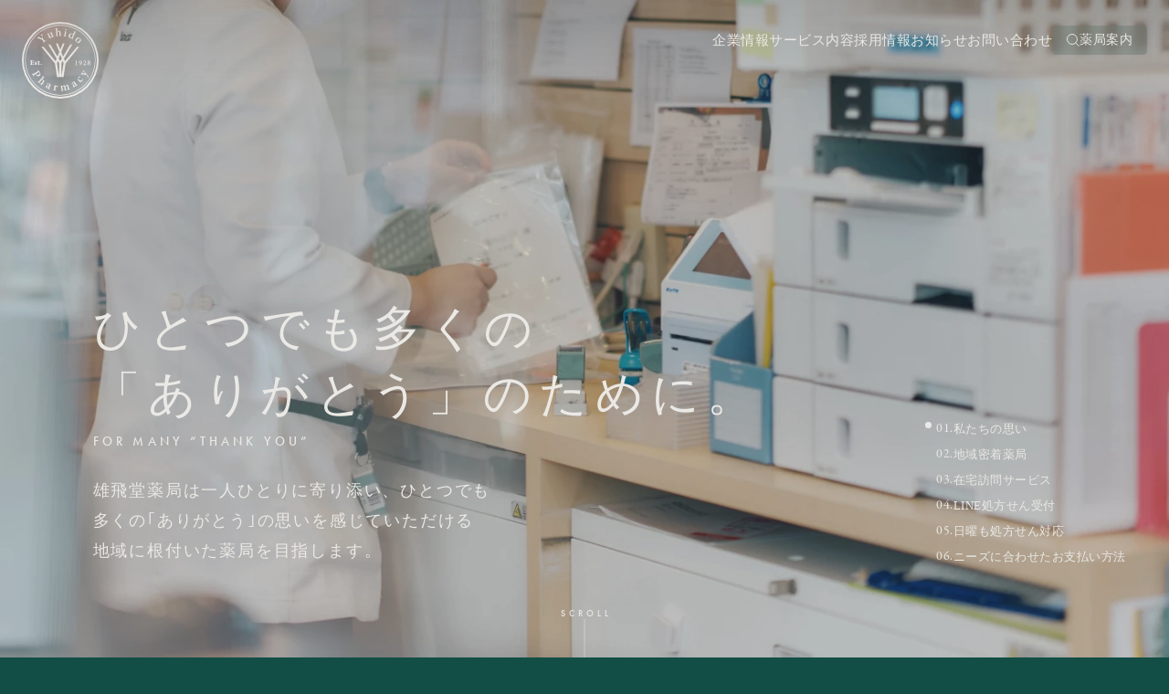

--- FILE ---
content_type: text/html; charset=UTF-8
request_url: https://yuhido.com/
body_size: 18155
content:
<!DOCTYPE html>
<html prefix="og: http://ogp.me/ns#" lang="ja">
  <head><!-- Google tag (gtag.js) -->
<!-- End of Google tag (gtag.js) -->
    <meta charset="UTF-8">
    <meta name="viewport" content="width=device-width, initial-scale=1.0"><title>調剤薬局　「雄飛堂薬局」　株式会社雄飛堂</title>
    
    <meta name="description" content="株式会社雄飛堂は、東京都、埼玉県、福島県に約40店舗の調剤薬局・雄飛堂薬局を展開。地域医療に貢献するとともに、地域の皆様に選ばれる薬局になるために、常にチャレンジを続けます。">
    <link rel="icon" href="https://yuhido.com/wp/wp-content/themes/yuhido/assets/images/favicon.icon" sizes="any">
    <link rel="icon" href="https://yuhido.com/wp/wp-content/themes/yuhido/assets/images/favicon.svg" type="image/svg+xml">
    <link rel="apple-touch-icon" sizes="180x180" href="https://yuhido.com/wp/wp-content/themes/yuhido/assets/images/apple-touch-icon.png">
    <meta property="og:url" content="https://yuhido.com/">
    <meta property="og:type" content="website">
    <meta property="og:title" content="調剤薬局　「雄飛堂薬局」　株式会社雄飛堂">
    <meta property="og:description" content="株式会社雄飛堂は、東京都、埼玉県、福島県に約40店舗の調剤薬局・雄飛堂薬局を展開。地域医療に貢献するとともに、地域の皆様に選ばれる薬局になるために、常にチャレンジを続けます。">
    <meta property="og:site_name" content="調剤薬局　「雄飛堂薬局」　株式会社雄飛堂">
    <meta property="og:image" content="https://yuhido.com/wp/wp-content/themes/yuhido/assets/images/ogp.png">
    <meta name="twitter:title" content="調剤薬局　「雄飛堂薬局」　株式会社雄飛堂">
    <meta name="twitter:description" content="株式会社雄飛堂は、東京都、埼玉県、福島県に約40店舗の調剤薬局・雄飛堂薬局を展開。地域医療に貢献するとともに、地域の皆様に選ばれる薬局になるために、常にチャレンジを続けます。">
    <meta name="twitter:card" content="summary_large_image">
    <meta name="twitter:site" content="調剤薬局　「雄飛堂薬局」　株式会社雄飛堂">
    <meta name="twitter:image" content="https://yuhido.com/wp/wp-content/themes/yuhido/assets/images/ogp.png">
    <meta name="google-site-verification" content="8xN33NW9kJrLdtcqv_PgTBt7JbDOBcLiHESow4b1EoI"><meta name='robots' content='max-image-preview:large' />
<link rel='dns-prefetch' href='//maps.googleapis.com' />
<style id='wp-img-auto-sizes-contain-inline-css' type='text/css'>
img:is([sizes=auto i],[sizes^="auto," i]){contain-intrinsic-size:3000px 1500px}
/*# sourceURL=wp-img-auto-sizes-contain-inline-css */
</style>
<style id='wp-block-library-inline-css' type='text/css'>
:root{--wp-block-synced-color:#7a00df;--wp-block-synced-color--rgb:122,0,223;--wp-bound-block-color:var(--wp-block-synced-color);--wp-editor-canvas-background:#ddd;--wp-admin-theme-color:#007cba;--wp-admin-theme-color--rgb:0,124,186;--wp-admin-theme-color-darker-10:#006ba1;--wp-admin-theme-color-darker-10--rgb:0,107,160.5;--wp-admin-theme-color-darker-20:#005a87;--wp-admin-theme-color-darker-20--rgb:0,90,135;--wp-admin-border-width-focus:2px}@media (min-resolution:192dpi){:root{--wp-admin-border-width-focus:1.5px}}.wp-element-button{cursor:pointer}:root .has-very-light-gray-background-color{background-color:#eee}:root .has-very-dark-gray-background-color{background-color:#313131}:root .has-very-light-gray-color{color:#eee}:root .has-very-dark-gray-color{color:#313131}:root .has-vivid-green-cyan-to-vivid-cyan-blue-gradient-background{background:linear-gradient(135deg,#00d084,#0693e3)}:root .has-purple-crush-gradient-background{background:linear-gradient(135deg,#34e2e4,#4721fb 50%,#ab1dfe)}:root .has-hazy-dawn-gradient-background{background:linear-gradient(135deg,#faaca8,#dad0ec)}:root .has-subdued-olive-gradient-background{background:linear-gradient(135deg,#fafae1,#67a671)}:root .has-atomic-cream-gradient-background{background:linear-gradient(135deg,#fdd79a,#004a59)}:root .has-nightshade-gradient-background{background:linear-gradient(135deg,#330968,#31cdcf)}:root .has-midnight-gradient-background{background:linear-gradient(135deg,#020381,#2874fc)}:root{--wp--preset--font-size--normal:16px;--wp--preset--font-size--huge:42px}.has-regular-font-size{font-size:1em}.has-larger-font-size{font-size:2.625em}.has-normal-font-size{font-size:var(--wp--preset--font-size--normal)}.has-huge-font-size{font-size:var(--wp--preset--font-size--huge)}.has-text-align-center{text-align:center}.has-text-align-left{text-align:left}.has-text-align-right{text-align:right}.has-fit-text{white-space:nowrap!important}#end-resizable-editor-section{display:none}.aligncenter{clear:both}.items-justified-left{justify-content:flex-start}.items-justified-center{justify-content:center}.items-justified-right{justify-content:flex-end}.items-justified-space-between{justify-content:space-between}.screen-reader-text{border:0;clip-path:inset(50%);height:1px;margin:-1px;overflow:hidden;padding:0;position:absolute;width:1px;word-wrap:normal!important}.screen-reader-text:focus{background-color:#ddd;clip-path:none;color:#444;display:block;font-size:1em;height:auto;left:5px;line-height:normal;padding:15px 23px 14px;text-decoration:none;top:5px;width:auto;z-index:100000}html :where(.has-border-color){border-style:solid}html :where([style*=border-top-color]){border-top-style:solid}html :where([style*=border-right-color]){border-right-style:solid}html :where([style*=border-bottom-color]){border-bottom-style:solid}html :where([style*=border-left-color]){border-left-style:solid}html :where([style*=border-width]){border-style:solid}html :where([style*=border-top-width]){border-top-style:solid}html :where([style*=border-right-width]){border-right-style:solid}html :where([style*=border-bottom-width]){border-bottom-style:solid}html :where([style*=border-left-width]){border-left-style:solid}html :where(img[class*=wp-image-]){height:auto;max-width:100%}:where(figure){margin:0 0 1em}html :where(.is-position-sticky){--wp-admin--admin-bar--position-offset:var(--wp-admin--admin-bar--height,0px)}@media screen and (max-width:600px){html :where(.is-position-sticky){--wp-admin--admin-bar--position-offset:0px}}

/*# sourceURL=wp-block-library-inline-css */
</style><style id='global-styles-inline-css' type='text/css'>
:root{--wp--preset--aspect-ratio--square: 1;--wp--preset--aspect-ratio--4-3: 4/3;--wp--preset--aspect-ratio--3-4: 3/4;--wp--preset--aspect-ratio--3-2: 3/2;--wp--preset--aspect-ratio--2-3: 2/3;--wp--preset--aspect-ratio--16-9: 16/9;--wp--preset--aspect-ratio--9-16: 9/16;--wp--preset--color--black: #000000;--wp--preset--color--cyan-bluish-gray: #abb8c3;--wp--preset--color--white: #ffffff;--wp--preset--color--pale-pink: #f78da7;--wp--preset--color--vivid-red: #cf2e2e;--wp--preset--color--luminous-vivid-orange: #ff6900;--wp--preset--color--luminous-vivid-amber: #fcb900;--wp--preset--color--light-green-cyan: #7bdcb5;--wp--preset--color--vivid-green-cyan: #00d084;--wp--preset--color--pale-cyan-blue: #8ed1fc;--wp--preset--color--vivid-cyan-blue: #0693e3;--wp--preset--color--vivid-purple: #9b51e0;--wp--preset--gradient--vivid-cyan-blue-to-vivid-purple: linear-gradient(135deg,rgb(6,147,227) 0%,rgb(155,81,224) 100%);--wp--preset--gradient--light-green-cyan-to-vivid-green-cyan: linear-gradient(135deg,rgb(122,220,180) 0%,rgb(0,208,130) 100%);--wp--preset--gradient--luminous-vivid-amber-to-luminous-vivid-orange: linear-gradient(135deg,rgb(252,185,0) 0%,rgb(255,105,0) 100%);--wp--preset--gradient--luminous-vivid-orange-to-vivid-red: linear-gradient(135deg,rgb(255,105,0) 0%,rgb(207,46,46) 100%);--wp--preset--gradient--very-light-gray-to-cyan-bluish-gray: linear-gradient(135deg,rgb(238,238,238) 0%,rgb(169,184,195) 100%);--wp--preset--gradient--cool-to-warm-spectrum: linear-gradient(135deg,rgb(74,234,220) 0%,rgb(151,120,209) 20%,rgb(207,42,186) 40%,rgb(238,44,130) 60%,rgb(251,105,98) 80%,rgb(254,248,76) 100%);--wp--preset--gradient--blush-light-purple: linear-gradient(135deg,rgb(255,206,236) 0%,rgb(152,150,240) 100%);--wp--preset--gradient--blush-bordeaux: linear-gradient(135deg,rgb(254,205,165) 0%,rgb(254,45,45) 50%,rgb(107,0,62) 100%);--wp--preset--gradient--luminous-dusk: linear-gradient(135deg,rgb(255,203,112) 0%,rgb(199,81,192) 50%,rgb(65,88,208) 100%);--wp--preset--gradient--pale-ocean: linear-gradient(135deg,rgb(255,245,203) 0%,rgb(182,227,212) 50%,rgb(51,167,181) 100%);--wp--preset--gradient--electric-grass: linear-gradient(135deg,rgb(202,248,128) 0%,rgb(113,206,126) 100%);--wp--preset--gradient--midnight: linear-gradient(135deg,rgb(2,3,129) 0%,rgb(40,116,252) 100%);--wp--preset--font-size--small: 13px;--wp--preset--font-size--medium: 20px;--wp--preset--font-size--large: 36px;--wp--preset--font-size--x-large: 42px;--wp--preset--spacing--20: 0.44rem;--wp--preset--spacing--30: 0.67rem;--wp--preset--spacing--40: 1rem;--wp--preset--spacing--50: 1.5rem;--wp--preset--spacing--60: 2.25rem;--wp--preset--spacing--70: 3.38rem;--wp--preset--spacing--80: 5.06rem;--wp--preset--shadow--natural: 6px 6px 9px rgba(0, 0, 0, 0.2);--wp--preset--shadow--deep: 12px 12px 50px rgba(0, 0, 0, 0.4);--wp--preset--shadow--sharp: 6px 6px 0px rgba(0, 0, 0, 0.2);--wp--preset--shadow--outlined: 6px 6px 0px -3px rgb(255, 255, 255), 6px 6px rgb(0, 0, 0);--wp--preset--shadow--crisp: 6px 6px 0px rgb(0, 0, 0);}:where(.is-layout-flex){gap: 0.5em;}:where(.is-layout-grid){gap: 0.5em;}body .is-layout-flex{display: flex;}.is-layout-flex{flex-wrap: wrap;align-items: center;}.is-layout-flex > :is(*, div){margin: 0;}body .is-layout-grid{display: grid;}.is-layout-grid > :is(*, div){margin: 0;}:where(.wp-block-columns.is-layout-flex){gap: 2em;}:where(.wp-block-columns.is-layout-grid){gap: 2em;}:where(.wp-block-post-template.is-layout-flex){gap: 1.25em;}:where(.wp-block-post-template.is-layout-grid){gap: 1.25em;}.has-black-color{color: var(--wp--preset--color--black) !important;}.has-cyan-bluish-gray-color{color: var(--wp--preset--color--cyan-bluish-gray) !important;}.has-white-color{color: var(--wp--preset--color--white) !important;}.has-pale-pink-color{color: var(--wp--preset--color--pale-pink) !important;}.has-vivid-red-color{color: var(--wp--preset--color--vivid-red) !important;}.has-luminous-vivid-orange-color{color: var(--wp--preset--color--luminous-vivid-orange) !important;}.has-luminous-vivid-amber-color{color: var(--wp--preset--color--luminous-vivid-amber) !important;}.has-light-green-cyan-color{color: var(--wp--preset--color--light-green-cyan) !important;}.has-vivid-green-cyan-color{color: var(--wp--preset--color--vivid-green-cyan) !important;}.has-pale-cyan-blue-color{color: var(--wp--preset--color--pale-cyan-blue) !important;}.has-vivid-cyan-blue-color{color: var(--wp--preset--color--vivid-cyan-blue) !important;}.has-vivid-purple-color{color: var(--wp--preset--color--vivid-purple) !important;}.has-black-background-color{background-color: var(--wp--preset--color--black) !important;}.has-cyan-bluish-gray-background-color{background-color: var(--wp--preset--color--cyan-bluish-gray) !important;}.has-white-background-color{background-color: var(--wp--preset--color--white) !important;}.has-pale-pink-background-color{background-color: var(--wp--preset--color--pale-pink) !important;}.has-vivid-red-background-color{background-color: var(--wp--preset--color--vivid-red) !important;}.has-luminous-vivid-orange-background-color{background-color: var(--wp--preset--color--luminous-vivid-orange) !important;}.has-luminous-vivid-amber-background-color{background-color: var(--wp--preset--color--luminous-vivid-amber) !important;}.has-light-green-cyan-background-color{background-color: var(--wp--preset--color--light-green-cyan) !important;}.has-vivid-green-cyan-background-color{background-color: var(--wp--preset--color--vivid-green-cyan) !important;}.has-pale-cyan-blue-background-color{background-color: var(--wp--preset--color--pale-cyan-blue) !important;}.has-vivid-cyan-blue-background-color{background-color: var(--wp--preset--color--vivid-cyan-blue) !important;}.has-vivid-purple-background-color{background-color: var(--wp--preset--color--vivid-purple) !important;}.has-black-border-color{border-color: var(--wp--preset--color--black) !important;}.has-cyan-bluish-gray-border-color{border-color: var(--wp--preset--color--cyan-bluish-gray) !important;}.has-white-border-color{border-color: var(--wp--preset--color--white) !important;}.has-pale-pink-border-color{border-color: var(--wp--preset--color--pale-pink) !important;}.has-vivid-red-border-color{border-color: var(--wp--preset--color--vivid-red) !important;}.has-luminous-vivid-orange-border-color{border-color: var(--wp--preset--color--luminous-vivid-orange) !important;}.has-luminous-vivid-amber-border-color{border-color: var(--wp--preset--color--luminous-vivid-amber) !important;}.has-light-green-cyan-border-color{border-color: var(--wp--preset--color--light-green-cyan) !important;}.has-vivid-green-cyan-border-color{border-color: var(--wp--preset--color--vivid-green-cyan) !important;}.has-pale-cyan-blue-border-color{border-color: var(--wp--preset--color--pale-cyan-blue) !important;}.has-vivid-cyan-blue-border-color{border-color: var(--wp--preset--color--vivid-cyan-blue) !important;}.has-vivid-purple-border-color{border-color: var(--wp--preset--color--vivid-purple) !important;}.has-vivid-cyan-blue-to-vivid-purple-gradient-background{background: var(--wp--preset--gradient--vivid-cyan-blue-to-vivid-purple) !important;}.has-light-green-cyan-to-vivid-green-cyan-gradient-background{background: var(--wp--preset--gradient--light-green-cyan-to-vivid-green-cyan) !important;}.has-luminous-vivid-amber-to-luminous-vivid-orange-gradient-background{background: var(--wp--preset--gradient--luminous-vivid-amber-to-luminous-vivid-orange) !important;}.has-luminous-vivid-orange-to-vivid-red-gradient-background{background: var(--wp--preset--gradient--luminous-vivid-orange-to-vivid-red) !important;}.has-very-light-gray-to-cyan-bluish-gray-gradient-background{background: var(--wp--preset--gradient--very-light-gray-to-cyan-bluish-gray) !important;}.has-cool-to-warm-spectrum-gradient-background{background: var(--wp--preset--gradient--cool-to-warm-spectrum) !important;}.has-blush-light-purple-gradient-background{background: var(--wp--preset--gradient--blush-light-purple) !important;}.has-blush-bordeaux-gradient-background{background: var(--wp--preset--gradient--blush-bordeaux) !important;}.has-luminous-dusk-gradient-background{background: var(--wp--preset--gradient--luminous-dusk) !important;}.has-pale-ocean-gradient-background{background: var(--wp--preset--gradient--pale-ocean) !important;}.has-electric-grass-gradient-background{background: var(--wp--preset--gradient--electric-grass) !important;}.has-midnight-gradient-background{background: var(--wp--preset--gradient--midnight) !important;}.has-small-font-size{font-size: var(--wp--preset--font-size--small) !important;}.has-medium-font-size{font-size: var(--wp--preset--font-size--medium) !important;}.has-large-font-size{font-size: var(--wp--preset--font-size--large) !important;}.has-x-large-font-size{font-size: var(--wp--preset--font-size--x-large) !important;}
/*# sourceURL=global-styles-inline-css */
</style>

<style id='classic-theme-styles-inline-css' type='text/css'>
/*! This file is auto-generated */
.wp-block-button__link{color:#fff;background-color:#32373c;border-radius:9999px;box-shadow:none;text-decoration:none;padding:calc(.667em + 2px) calc(1.333em + 2px);font-size:1.125em}.wp-block-file__button{background:#32373c;color:#fff;text-decoration:none}
/*# sourceURL=/wp-includes/css/classic-themes.min.css */
</style>
<link rel='stylesheet' id='contact-form-7-css' href='https://yuhido.com/wp/wp-content/plugins/contact-form-7/includes/css/styles.css?ver=5.8.4' type='text/css' media='all' />
<link rel='stylesheet' id='cf7msm_styles-css' href='https://yuhido.com/wp/wp-content/plugins/contact-form-7-multi-step-module/resources/cf7msm.css?ver=4.3.1' type='text/css' media='all' />
<link rel='stylesheet' id='searchandfilter-css' href='https://yuhido.com/wp/wp-content/plugins/search-filter/style.css?ver=1' type='text/css' media='all' />
<link rel='stylesheet' id='main-css' href='https://yuhido.com/wp/wp-content/themes/yuhido/assets/css/main.css?ver=2.0' type='text/css' media='all' />
<link rel='stylesheet' id='dashicons-css' href='https://yuhido.com/wp/wp-includes/css/dashicons.min.css?ver=6.9' type='text/css' media='all' />
<script type="text/javascript" src="https://yuhido.com/wp/wp-includes/js/jquery/jquery.min.js?ver=3.7.1" id="jquery-core-js"></script>
<script type="text/javascript" src="https://yuhido.com/wp/wp-includes/js/jquery/jquery-migrate.min.js?ver=3.4.1" id="jquery-migrate-js"></script>
<link rel="https://api.w.org/" href="https://yuhido.com/wp-json/" /><link rel="alternate" title="JSON" type="application/json" href="https://yuhido.com/wp-json/wp/v2/pages/6" /><link rel="canonical" href="https://yuhido.com/" />
<link rel='shortlink' href='https://yuhido.com/' />
  </head>
  <body class="text-black" data-barba="wrapper">
    <div class="cursor js-curser"></div>
    <div class="bg-main">
          <picture>
            <source type="image/webp" srcset="https://yuhido.com/wp/wp-content/themes/yuhido/assets/images/common/bg-main.webp 1x, https://yuhido.com/wp/wp-content/themes/yuhido/assets/images/common/bg-main@2x.webp 2x">
            <source media="(max-width: 768px)" srcset="https://yuhido.com/wp/wp-content/themes/yuhido/assets/images/common/bg-main@2x.jpg 2x">
            <source media="(min-width: 769px)" srcset="https://yuhido.com/wp/wp-content/themes/yuhido/assets/images/common/bg-main.jpg 1x, https://yuhido.com/wp/wp-content/themes/yuhido/assets/images/common/bg-main@2x.jpg 2x"><img src="https://yuhido.com/wp/wp-content/themes/yuhido/assets/images/common/bg-main.jpg" alt="" width="" height="">
          </picture>
    </div>
    <header class="header js-header">
      <div class="header__bg">
        <div class="w-bg">
              <picture>
                <source type="image/webp" srcset="https://yuhido.com/wp/wp-content/themes/yuhido/assets/images/common/bg-main.webp 1x, https://yuhido.com/wp/wp-content/themes/yuhido/assets/images/common/bg-main@2x.webp 2x">
                <source media="(max-width: 768px)" srcset="https://yuhido.com/wp/wp-content/themes/yuhido/assets/images/common/bg-main@2x.jpg 2x">
                <source media="(min-width: 769px)" srcset="https://yuhido.com/wp/wp-content/themes/yuhido/assets/images/common/bg-main.jpg 1x, https://yuhido.com/wp/wp-content/themes/yuhido/assets/images/common/bg-main@2x.jpg 2x"><img src="https://yuhido.com/wp/wp-content/themes/yuhido/assets/images/common/bg-main.jpg" alt="" width="" height="">
              </picture>
        </div>
      </div><a class="header__logo" href="https://yuhido.com/" title="link-home"><svg xmlns="http://www.w3.org/2000/svg" width="84" height="84" viewBox="0 0 84 84"><g transform="translate(0 0)"><g transform="translate(58.436 42.349)"><path d="M335.768,256.72v-.24c.64-.046.7-.138.7-.694v-2.862c0-.408-.031-.449-.355-.472l-.385-.023v-.209a13.4,13.4,0,0,0,1.62-.4v3.967c0,.541.054.648.694.694v.24Z" transform="translate(-335.73 -251.82)" fill="#ebe9e5"/><path d="M360.116,253.756a2.957,2.957,0,0,1-1.875,2.834,4.593,4.593,0,0,1-1.234.247l-.038-.263a2.6,2.6,0,0,0,2.153-2.023l-.426.232a.992.992,0,0,1-.454.13,1.388,1.388,0,0,1-1.451-1.444,1.69,1.69,0,0,1,1.706-1.651c1.056,0,1.622.9,1.622,1.936Zm-2.431-.579c0,.663.362,1.235.957,1.235a1.044,1.044,0,0,0,.518-.14,3.6,3.6,0,0,0,.038-.556c0-.727-.193-1.6-.849-1.6-.479,0-.663.579-.663,1.064Z" transform="translate(-352.753 -251.82)" fill="#ebe9e5"/><path d="M384.091,255.547c-.115.408-.209.842-.293,1.173H380.78v-.192c.416-.408.865-.842,1.242-1.288a3.008,3.008,0,0,0,.888-1.821c0-.61-.293-.957-.842-.957a1.307,1.307,0,0,0-1.041.694l-.2-.171.472-.694a1.531,1.531,0,0,1,1.12-.472,1.312,1.312,0,0,1,1.365,1.35c0,.633-.309,1.1-1.056,1.837l-.98.98h1.311c.446,0,.525-.023.8-.518l.24.077Z" transform="translate(-372.143 -251.82)" fill="#ebe9e5"/><path d="M407.884,252.993a.811.811,0,0,1-.24.587,3.364,3.364,0,0,1-.579.454,1.428,1.428,0,0,1-.633,2.778c-.949,0-1.612-.5-1.612-1.3a.892.892,0,0,1,.332-.694,4.528,4.528,0,0,1,.709-.479,1.309,1.309,0,0,1,.671-2.515,1.231,1.231,0,0,1,1.35,1.173Zm-.617,2.655c-.008-.564-.447-.811-1.142-1.173a1.175,1.175,0,0,0-.487.957c0,.734.454,1.1.872,1.1A.772.772,0,0,0,407.266,255.649Zm-1.467-2.826c0,.548.416.8,1,1.074a1.056,1.056,0,0,0,.355-.865c0-.656-.4-.926-.725-.926A.668.668,0,0,0,405.8,252.823Z" transform="translate(-391.575 -251.82)" fill="#ebe9e5"/></g><path d="M72.92,114.92a42,42,0,1,1,42-42,42.048,42.048,0,0,1-42,42Zm0-82.07a40.071,40.071,0,1,0,40.07,40.07A40.115,40.115,0,0,0,72.92,32.851Z" transform="translate(-30.92 -30.92)" fill="#ebe9e5"/><path d="M87.033,125.692a38.651,38.651,0,1,1,38.651-38.649,38.7,38.7,0,0,1-38.651,38.649Zm0-76.621A37.969,37.969,0,1,0,125,87.041a38.013,38.013,0,0,0-37.968-37.97Z" transform="translate(-45.033 -45.041)" fill="#ebe9e5"/><g transform="translate(16.57 6.666)"><path d="M123.525,98.645a1.647,1.647,0,0,0-.479,1.75c.136.932.255,1.633.533,2.9a1.405,1.405,0,0,0,.372.765l1.066,1.258c.711.838.836.83,1.748.171l.259.3-2.943,2.5-.259-.3c.771-.752.8-.891.088-1.729l-.962-1.133a1.3,1.3,0,0,0-.613-.414c-.746-.3-1.622-.638-2.991-1.131-.9-.33-1.135-.314-1.735.08l-.259-.3,2.561-2.174.259.3c-.575.635-.458.732,0,.92.951.4,1.992.782,2.979,1.156-.19-.822-.47-2.157-.715-2.947-.184-.564-.291-.654-1.079-.132l-.259-.3,2.17-1.842.259.3Z" transform="translate(-117.35 -92.081)" fill="#ebe9e5"/><path d="M181.81,93.373a9.086,9.086,0,0,0-.916.573c-.322.205-.623.431-.9.619l-.125-.046-.291-.744a5.064,5.064,0,0,1-.491.769,1.908,1.908,0,0,1-.849.707,1.563,1.563,0,0,1-2.149-1.1l-.92-2.35c-.222-.569-.328-.6-.646-.552l-.322.033-.123-.314c.263-.115.587-.284.934-.458s.711-.372.962-.523c.138.456.366,1.037.644,1.746l.642,1.639c.337.861.872.96,1.325.782a1.455,1.455,0,0,0,.83-.794l-1.089-2.78c-.222-.569-.337-.619-.7-.546l-.416.069-.123-.314c.334-.144.727-.337,1.1-.523a10.143,10.143,0,0,0,.9-.5l1.493,3.815c.232.594.355.665.8.533l.29-.086.136.349Z" transform="translate(-163.204 -84.337)" fill="#ebe9e5"/><path d="M225.151,74.39l-.025-.374c.642-.119.7-.211.648-.945l-.148-2.143c-.067-.983-.506-1.342-1.116-1.3a1.413,1.413,0,0,0-1.014.533l.211,3.052c.052.734.119.817.723.851l.025.374-2.841.2-.025-.374c.719-.113.8-.18.746-.978l-.4-5.855c-.054-.773-.105-.794-.807-.82l-.023-.336a16.185,16.185,0,0,0,2.088-.583l.278,4.013a2.625,2.625,0,0,1,1.649-.966c1.072-.075,1.779.566,1.877,1.975l.155,2.243c.056.8.146.828.811.87l.025.374-2.828.2Z" transform="translate(-201.21 -65.69)" fill="#ebe9e5"/><path d="M267.89,79.12l.067-.368c.75.061.836.013.993-.845l.452-2.469c.144-.786.092-.847-.541-1.064l.063-.343a11.187,11.187,0,0,0,2.147-.077l-.771,4.2c-.153.836-.105.92.64,1.146l-.067.368-2.983-.548Zm1.95-7.093a.8.8,0,0,1,.93-.642.793.793,0,0,1-.3,1.557.8.8,0,0,1-.633-.916Z" transform="translate(-239.03 -70.282)" fill="#ebe9e5"/><path d="M303.006,92.67a16.258,16.258,0,0,0-2.268-.506l.318-.692-.89.113a1.535,1.535,0,0,1-.8-.063,2.588,2.588,0,0,1-1.116-3.495,3.231,3.231,0,0,1,4.87-1.062l.667-1.453c.3-.658.261-.746-.447-1.152l.151-.33a14.905,14.905,0,0,0,2.237.546L302.691,91.2c-.288.625-.24.7.188.966l.28.169-.151.33Zm-.326-4.739a1.163,1.163,0,0,0-.688-1.016c-.362-.167-1.417-.238-2.2,1.465-.631,1.373-.078,2.327.523,2.6a1.557,1.557,0,0,0,.914.1Z" transform="translate(-263.346 -80.514)" fill="#ebe9e5"/><path d="M342.1,125.354a2.808,2.808,0,0,1-4.108.349,2.727,2.727,0,0,1-.288-3.97,2.915,2.915,0,0,1,4.181-.318A2.734,2.734,0,0,1,342.1,125.354Zm-2.941-2.91c-1.031,1.154-1.409,2.423-.757,3,.437.391,1.114.458,2.31-.882,1.081-1.21,1.407-2.325.727-2.931-.447-.4-1.331-.251-2.279.811Z" transform="translate(-294.871 -110.136)" fill="#ebe9e5"/></g><g transform="translate(10.974 52.422)"><path d="M96.86,307.576a3.756,3.756,0,0,1,.705,2.1,2.143,2.143,0,0,1-1.1,1.7,2.568,2.568,0,0,1-3.508-.821,3.942,3.942,0,0,1-.3-.447l-.263-.863-1.547.939c-.907.55-.913.686-.424,1.66l-.341.207-1.925-3.169.341-.207c.573.776.707.828,1.6.284l4.162-2.527c.918-.556.912-.684.527-1.49l.341-.207,1.723,2.839Zm-4.068,1.432a1.876,1.876,0,0,0,.278.723c.3.5,1.133,1.168,2.542.312a1.641,1.641,0,0,0,.753-2.415c-.15-.245-.3-.374-.4-.4s-.247,0-.46.132Z" transform="translate(-88.16 -304.667)" fill="#ebe9e5"/><path d="M123.131,347.872l.242-.286c.544.364.648.338,1.125-.224l1.39-1.637c.638-.751.575-1.313.107-1.71a1.416,1.416,0,0,0-1.1-.326l-1.978,2.333c-.475.562-.485.669-.077,1.114l-.242.286-2.17-1.842.242-.286c.592.422.7.429,1.217-.18l3.8-4.475c.5-.591.479-.642-.006-1.152l.219-.257a16.7,16.7,0,0,0,1.9,1.041l-2.6,3.065a2.615,2.615,0,0,1,1.854.46c.819.694.88,1.647-.034,2.722l-1.455,1.714c-.518.61-.475.694-.027,1.189l-.242.286-2.161-1.835Z" transform="translate(-114.243 -332.545)" fill="#ebe9e5"/><path d="M170.222,388.821a1.043,1.043,0,0,1-.541-.508,1.032,1.032,0,0,1-.086-.583,4.226,4.226,0,0,1-1.559.138,1.592,1.592,0,0,1-.859-2.092c.253-.585.671-.757,1.376-.721a10.04,10.04,0,0,0,2.134.044l.13-.3c.33-.755.205-1.313-.276-1.524a.577.577,0,0,0-.525.017,2.165,2.165,0,0,0-.671.633.429.429,0,0,1-.573.159.726.726,0,0,1-.406-.819c.084-.2.282-.272.613-.345a6.022,6.022,0,0,1,2.187-.013,1.681,1.681,0,0,1,.842,2.506l-.859,1.969c-.23.527-.111.755.082.84a1.032,1.032,0,0,0,.445.071l-.035.393-1.419.13Zm.28-3.3c-.267.019-.658.04-.953.061a.909.909,0,0,0-.945.543.86.86,0,0,0,.353,1.189,1.138,1.138,0,0,0,.755.015l.788-1.808Z" transform="translate(-151.927 -367.775)" fill="#ebe9e5"/><path d="M211.9,394.832c.531-.663,1.125-1.168,1.631-1.091a.758.758,0,0,1,.681.836.855.855,0,0,1-.652.709.3.3,0,0,1-.353-.092.839.839,0,0,0-.518-.332c-.27-.042-.6.136-.922.667l-.347,2.283c-.119.776-.067.847.872,1.066l-.056.37-3.184-.485.056-.37c.715.033.836-.011.953-.79l.4-2.642c.107-.7.04-.765-.569-.984l.048-.32a9.722,9.722,0,0,0,2.134-.169l-.2,1.332.025,0Z" transform="translate(-185.874 -376.403)" fill="#ebe9e5"/><path d="M257.843,395.512l-.071-.368c.587-.19.688-.259.535-1.056l-.4-2.1c-.184-.956-.661-1.194-1.19-1.095a1.8,1.8,0,0,0-1,.688c.04.144.084.3.121.5l.472,2.454c.138.723.249.765.865.725l.071.368-2.759.531-.071-.368c.623-.2.688-.259.542-1.008l-.42-2.184c-.173-.9-.608-1.179-1.173-1.072a1.89,1.89,0,0,0-.987.686l.569,2.956c.142.736.24.78.769.756l.071.368-2.772.533-.071-.368c.721-.215.8-.28.646-1.066l-.493-2.563c-.142-.736-.207-.813-.842-.805l-.061-.318a15.617,15.617,0,0,0,1.894-.861l.184.957c.234-.236.429-.477.713-.723a1.99,1.99,0,0,1,.972-.57,1.493,1.493,0,0,1,1.574.715c.272-.307.541-.562.8-.826a1.9,1.9,0,0,1,.893-.516c1.031-.2,1.756.4,1.992,1.626l.454,2.368c.144.748.213.773.892.73l.071.368-2.784.535Z" transform="translate(-219.127 -373.458)" fill="#ebe9e5"/><path d="M320.712,376.628a1.017,1.017,0,0,1-1.254-.111,4.25,4.25,0,0,1-.782,1.355,1.593,1.593,0,0,1-2.207-.5,1.2,1.2,0,0,1,.2-1.541,10.088,10.088,0,0,0,1.261-1.721l-.169-.276c-.429-.7-.958-.922-1.405-.65a.581.581,0,0,0-.288.439,2.185,2.185,0,0,0,.134.915.43.43,0,0,1-.2.56.723.723,0,0,1-.9-.136c-.111-.18-.061-.387.069-.7a6.036,6.036,0,0,1,1.242-1.8,1.68,1.68,0,0,1,2.536.75l1.12,1.833c.3.491.554.525.736.414a1.054,1.054,0,0,0,.314-.324l.3.255Zm-2.54-2.122c-.138.23-.345.562-.5.817a.911.911,0,0,0-.1,1.085.861.861,0,0,0,1.177.393,1.139,1.139,0,0,0,.447-.61Z" transform="translate(-271.544 -359.158)" fill="#ebe9e5"/><path d="M356.085,345.252a2.907,2.907,0,0,1-.5,2.462,2.571,2.571,0,0,1-3.725.107,3,3,0,0,1-.888-2.571,3.587,3.587,0,0,1,.844-1.986l.008-.01a1.9,1.9,0,0,1,.974-.575.494.494,0,0,1,.472.138.682.682,0,0,1,.111.792.415.415,0,0,1-.28.1,1.942,1.942,0,0,0-1.3.506c-.42.445-.431,1.275.531,2.184a2,2,0,0,0,2.853.236,1.907,1.907,0,0,0,.542-1.411l.362.035Z" transform="translate(-300.567 -335.325)" fill="#ebe9e5"/><path d="M370.993,304.531c-.2.6-.149.755.3,1.365.437.587,1.162,1.428,2.433,3a32.626,32.626,0,0,0,2.439,2.774.4.4,0,0,1,.08.539.852.852,0,0,1-1.022.374c-.177-.094-.234-.224-.267-.51a2.24,2.24,0,0,0-.395-1.329,3.332,3.332,0,0,0-.42-.564.873.873,0,0,0-.535-.243c-1.746-.255-3.533-.487-4.264-.55a1.028,1.028,0,0,0-1.21.487l-.318-.171,1.359-2.544.32.17c-.159.539-.125.656.322.725l3.042.477c-.525-.635-1.486-1.672-2.024-2.228-.32-.326-.5-.309-.9.211l-.318-.171,1.058-1.982.32.171Z" transform="translate(-314.206 -304.36)" fill="#ebe9e5"/></g></g><path d="M180.769,156.686,167.539,172.5l-1.06-2.634,8.991-15.5H173.3l-7.81,13.04-1.969-4.9,3.713-9.609h-2.015l-2.784,6.915-2.784-6.915h-2.015l3.713,9.609-1.969,4.9-7.808-13.04H149.4l8.991,15.5-1.062,2.634-13.232-15.816H141.66l14.913,18.343,2.387,15.1,2.247-.357-2.387-15.1.941-2.435,1.534,2.646v14.932h2.276V174.884l1.536-2.646.939,2.435-2.389,15.1,2.247.357,2.389-15.1L183.2,156.686ZM162.43,172.508l-1.689-2.82,1.689-4.369,1.689,4.369Z" transform="translate(-120.43 -129.515)" fill="#ebe9e5"/><g transform="translate(9.023 42.039)"><path d="M82.137,253.893c-.046.343-.205,1.035-.266,1.263H77.99v-.266c.646-.054.723-.1.723-.746v-2.922c0-.662-.077-.7-.615-.746v-.266H81.68c.008.136.046.669.077,1.141l-.274.038a1.576,1.576,0,0,0-.312-.654c-.13-.136-.335-.19-.761-.19h-.366c-.282,0-.312.015-.312.266v1.612h.51c.638,0,.738-.038.845-.571h.274v1.538h-.274c-.107-.548-.2-.579-.845-.579h-.51v1.317c0,.357.031.548.182.623a1.99,1.99,0,0,0,.684.077,1.111,1.111,0,0,0,.845-.243,2.907,2.907,0,0,0,.426-.746l.266.054Z" transform="translate(-77.99 -250.21)" fill="#fff"/><path d="M106.324,259.069c-.205-.464-.449-.776-.807-.776a.4.4,0,0,0-.387.41c0,.244.174.41.564.587.615.267,1.028.533,1.028,1.125a1.238,1.238,0,0,1-1.361,1.125,1.849,1.849,0,0,1-.959-.259,4.985,4.985,0,0,1-.121-1.02l.228-.023c.167.479.518,1,.982,1a.4.4,0,0,0,.418-.41c0-.228-.107-.41-.579-.631-.351-.175-.966-.472-.966-1.125A1.137,1.137,0,0,1,105.641,258a1.6,1.6,0,0,1,.73.136,4.728,4.728,0,0,1,.182.867l-.228.069Z" transform="translate(-99.24 -256.504)" fill="#fff"/><path d="M122.568,257a.889.889,0,0,1-.312.084c-.587,0-.928-.274-.928-.959v-2.13h-.479l-.038-.092.213-.274h.3v-.556l.859-.592.107.046v1.1h.746a.251.251,0,0,1-.046.366h-.7v1.879c0,.594.274.661.433.661a.871.871,0,0,0,.381-.092l.077.266-.615.29Z" transform="translate(-112.601 -252.045)" fill="#fff"/><path d="M138.938,271.608a.58.58,0,0,1,.008-1.158.567.567,0,0,1,.571.579.558.558,0,0,1-.571.579Z" transform="translate(-126.811 -266.57)" fill="#fff"/></g></svg></a>
      <div class="header__links"><a class="b-link" href="https://yuhido.com/company">
          <p class="b-link__i">企業情報<br>企業情報</p></a><a class="b-link" href="https://yuhido.com/feature">
          <p class="b-link__i">サービス内容<br>サービス内容</p></a><a class="b-link" href="https://yuhido.com/recruit" data-barba-prevent>
          <p class="b-link__i">採用情報<br>採用情報</p></a><a class="b-link" href="https://yuhido.com/news">
          <p class="b-link__i">お知らせ<br>お知らせ</p></a><a class="b-link" href="https://yuhido.com/contact" data-barba-prevent>
          <p class="b-link__i">お問い合わせ<br>お問い合わせ</p></a><a class="b-link -add-bg" href="https://yuhido.com/stores">
          <div class="b-link__w-search">
            <div class="i">
              <div class="i__icon"><svg xmlns="http://www.w3.org/2000/svg" width="14.846" height="14.846" viewBox="0 0 14.846 14.846"><g transform="translate(-1276 -616)"><g transform="translate(1276 616)" fill="rgba(255,255,255,0)" stroke="#ebe9e5" stroke-width="1"><circle cx="6.32" cy="6.32" r="6.32" stroke="none"/><circle cx="6.32" cy="6.32" r="5.82" fill="none"/></g><line x2="3.64" y2="3.39" transform="translate(1286.5 626.75)" fill="none" stroke="#ebe9e5" stroke-linecap="round" stroke-width="1"/></g></svg></div>
              <div class="i__text ymcD">薬局案内</div>
            </div>
            <div class="i">
              <div class="i__icon"><svg xmlns="http://www.w3.org/2000/svg" width="14.846" height="14.846" viewBox="0 0 14.846 14.846"><g transform="translate(-1276 -616)"><g transform="translate(1276 616)" fill="rgba(255,255,255,0)" stroke="#ebe9e5" stroke-width="1"><circle cx="6.32" cy="6.32" r="6.32" stroke="none"/><circle cx="6.32" cy="6.32" r="5.82" fill="none"/></g><line x2="3.64" y2="3.39" transform="translate(1286.5 626.75)" fill="none" stroke="#ebe9e5" stroke-linecap="round" stroke-width="1"/></g></svg></div>
              <div class="i__text ymcD">薬局案内</div>
            </div>
          </div></a></div>
    </header>
    <div class="menu js-menu"><a class="menu__logo js-h-logo" href="https://yuhido.com/" title="link-home"><svg xmlns="http://www.w3.org/2000/svg" width="84" height="84" viewBox="0 0 84 84"><g transform="translate(0 0)"><g transform="translate(58.436 42.349)"><path d="M335.768,256.72v-.24c.64-.046.7-.138.7-.694v-2.862c0-.408-.031-.449-.355-.472l-.385-.023v-.209a13.4,13.4,0,0,0,1.62-.4v3.967c0,.541.054.648.694.694v.24Z" transform="translate(-335.73 -251.82)" fill="#ebe9e5"/><path d="M360.116,253.756a2.957,2.957,0,0,1-1.875,2.834,4.593,4.593,0,0,1-1.234.247l-.038-.263a2.6,2.6,0,0,0,2.153-2.023l-.426.232a.992.992,0,0,1-.454.13,1.388,1.388,0,0,1-1.451-1.444,1.69,1.69,0,0,1,1.706-1.651c1.056,0,1.622.9,1.622,1.936Zm-2.431-.579c0,.663.362,1.235.957,1.235a1.044,1.044,0,0,0,.518-.14,3.6,3.6,0,0,0,.038-.556c0-.727-.193-1.6-.849-1.6-.479,0-.663.579-.663,1.064Z" transform="translate(-352.753 -251.82)" fill="#ebe9e5"/><path d="M384.091,255.547c-.115.408-.209.842-.293,1.173H380.78v-.192c.416-.408.865-.842,1.242-1.288a3.008,3.008,0,0,0,.888-1.821c0-.61-.293-.957-.842-.957a1.307,1.307,0,0,0-1.041.694l-.2-.171.472-.694a1.531,1.531,0,0,1,1.12-.472,1.312,1.312,0,0,1,1.365,1.35c0,.633-.309,1.1-1.056,1.837l-.98.98h1.311c.446,0,.525-.023.8-.518l.24.077Z" transform="translate(-372.143 -251.82)" fill="#ebe9e5"/><path d="M407.884,252.993a.811.811,0,0,1-.24.587,3.364,3.364,0,0,1-.579.454,1.428,1.428,0,0,1-.633,2.778c-.949,0-1.612-.5-1.612-1.3a.892.892,0,0,1,.332-.694,4.528,4.528,0,0,1,.709-.479,1.309,1.309,0,0,1,.671-2.515,1.231,1.231,0,0,1,1.35,1.173Zm-.617,2.655c-.008-.564-.447-.811-1.142-1.173a1.175,1.175,0,0,0-.487.957c0,.734.454,1.1.872,1.1A.772.772,0,0,0,407.266,255.649Zm-1.467-2.826c0,.548.416.8,1,1.074a1.056,1.056,0,0,0,.355-.865c0-.656-.4-.926-.725-.926A.668.668,0,0,0,405.8,252.823Z" transform="translate(-391.575 -251.82)" fill="#ebe9e5"/></g><path d="M72.92,114.92a42,42,0,1,1,42-42,42.048,42.048,0,0,1-42,42Zm0-82.07a40.071,40.071,0,1,0,40.07,40.07A40.115,40.115,0,0,0,72.92,32.851Z" transform="translate(-30.92 -30.92)" fill="#ebe9e5"/><path d="M87.033,125.692a38.651,38.651,0,1,1,38.651-38.649,38.7,38.7,0,0,1-38.651,38.649Zm0-76.621A37.969,37.969,0,1,0,125,87.041a38.013,38.013,0,0,0-37.968-37.97Z" transform="translate(-45.033 -45.041)" fill="#ebe9e5"/><g transform="translate(16.57 6.666)"><path d="M123.525,98.645a1.647,1.647,0,0,0-.479,1.75c.136.932.255,1.633.533,2.9a1.405,1.405,0,0,0,.372.765l1.066,1.258c.711.838.836.83,1.748.171l.259.3-2.943,2.5-.259-.3c.771-.752.8-.891.088-1.729l-.962-1.133a1.3,1.3,0,0,0-.613-.414c-.746-.3-1.622-.638-2.991-1.131-.9-.33-1.135-.314-1.735.08l-.259-.3,2.561-2.174.259.3c-.575.635-.458.732,0,.92.951.4,1.992.782,2.979,1.156-.19-.822-.47-2.157-.715-2.947-.184-.564-.291-.654-1.079-.132l-.259-.3,2.17-1.842.259.3Z" transform="translate(-117.35 -92.081)" fill="#ebe9e5"/><path d="M181.81,93.373a9.086,9.086,0,0,0-.916.573c-.322.205-.623.431-.9.619l-.125-.046-.291-.744a5.064,5.064,0,0,1-.491.769,1.908,1.908,0,0,1-.849.707,1.563,1.563,0,0,1-2.149-1.1l-.92-2.35c-.222-.569-.328-.6-.646-.552l-.322.033-.123-.314c.263-.115.587-.284.934-.458s.711-.372.962-.523c.138.456.366,1.037.644,1.746l.642,1.639c.337.861.872.96,1.325.782a1.455,1.455,0,0,0,.83-.794l-1.089-2.78c-.222-.569-.337-.619-.7-.546l-.416.069-.123-.314c.334-.144.727-.337,1.1-.523a10.143,10.143,0,0,0,.9-.5l1.493,3.815c.232.594.355.665.8.533l.29-.086.136.349Z" transform="translate(-163.204 -84.337)" fill="#ebe9e5"/><path d="M225.151,74.39l-.025-.374c.642-.119.7-.211.648-.945l-.148-2.143c-.067-.983-.506-1.342-1.116-1.3a1.413,1.413,0,0,0-1.014.533l.211,3.052c.052.734.119.817.723.851l.025.374-2.841.2-.025-.374c.719-.113.8-.18.746-.978l-.4-5.855c-.054-.773-.105-.794-.807-.82l-.023-.336a16.185,16.185,0,0,0,2.088-.583l.278,4.013a2.625,2.625,0,0,1,1.649-.966c1.072-.075,1.779.566,1.877,1.975l.155,2.243c.056.8.146.828.811.87l.025.374-2.828.2Z" transform="translate(-201.21 -65.69)" fill="#ebe9e5"/><path d="M267.89,79.12l.067-.368c.75.061.836.013.993-.845l.452-2.469c.144-.786.092-.847-.541-1.064l.063-.343a11.187,11.187,0,0,0,2.147-.077l-.771,4.2c-.153.836-.105.92.64,1.146l-.067.368-2.983-.548Zm1.95-7.093a.8.8,0,0,1,.93-.642.793.793,0,0,1-.3,1.557.8.8,0,0,1-.633-.916Z" transform="translate(-239.03 -70.282)" fill="#ebe9e5"/><path d="M303.006,92.67a16.258,16.258,0,0,0-2.268-.506l.318-.692-.89.113a1.535,1.535,0,0,1-.8-.063,2.588,2.588,0,0,1-1.116-3.495,3.231,3.231,0,0,1,4.87-1.062l.667-1.453c.3-.658.261-.746-.447-1.152l.151-.33a14.905,14.905,0,0,0,2.237.546L302.691,91.2c-.288.625-.24.7.188.966l.28.169-.151.33Zm-.326-4.739a1.163,1.163,0,0,0-.688-1.016c-.362-.167-1.417-.238-2.2,1.465-.631,1.373-.078,2.327.523,2.6a1.557,1.557,0,0,0,.914.1Z" transform="translate(-263.346 -80.514)" fill="#ebe9e5"/><path d="M342.1,125.354a2.808,2.808,0,0,1-4.108.349,2.727,2.727,0,0,1-.288-3.97,2.915,2.915,0,0,1,4.181-.318A2.734,2.734,0,0,1,342.1,125.354Zm-2.941-2.91c-1.031,1.154-1.409,2.423-.757,3,.437.391,1.114.458,2.31-.882,1.081-1.21,1.407-2.325.727-2.931-.447-.4-1.331-.251-2.279.811Z" transform="translate(-294.871 -110.136)" fill="#ebe9e5"/></g><g transform="translate(10.974 52.422)"><path d="M96.86,307.576a3.756,3.756,0,0,1,.705,2.1,2.143,2.143,0,0,1-1.1,1.7,2.568,2.568,0,0,1-3.508-.821,3.942,3.942,0,0,1-.3-.447l-.263-.863-1.547.939c-.907.55-.913.686-.424,1.66l-.341.207-1.925-3.169.341-.207c.573.776.707.828,1.6.284l4.162-2.527c.918-.556.912-.684.527-1.49l.341-.207,1.723,2.839Zm-4.068,1.432a1.876,1.876,0,0,0,.278.723c.3.5,1.133,1.168,2.542.312a1.641,1.641,0,0,0,.753-2.415c-.15-.245-.3-.374-.4-.4s-.247,0-.46.132Z" transform="translate(-88.16 -304.667)" fill="#ebe9e5"/><path d="M123.131,347.872l.242-.286c.544.364.648.338,1.125-.224l1.39-1.637c.638-.751.575-1.313.107-1.71a1.416,1.416,0,0,0-1.1-.326l-1.978,2.333c-.475.562-.485.669-.077,1.114l-.242.286-2.17-1.842.242-.286c.592.422.7.429,1.217-.18l3.8-4.475c.5-.591.479-.642-.006-1.152l.219-.257a16.7,16.7,0,0,0,1.9,1.041l-2.6,3.065a2.615,2.615,0,0,1,1.854.46c.819.694.88,1.647-.034,2.722l-1.455,1.714c-.518.61-.475.694-.027,1.189l-.242.286-2.161-1.835Z" transform="translate(-114.243 -332.545)" fill="#ebe9e5"/><path d="M170.222,388.821a1.043,1.043,0,0,1-.541-.508,1.032,1.032,0,0,1-.086-.583,4.226,4.226,0,0,1-1.559.138,1.592,1.592,0,0,1-.859-2.092c.253-.585.671-.757,1.376-.721a10.04,10.04,0,0,0,2.134.044l.13-.3c.33-.755.205-1.313-.276-1.524a.577.577,0,0,0-.525.017,2.165,2.165,0,0,0-.671.633.429.429,0,0,1-.573.159.726.726,0,0,1-.406-.819c.084-.2.282-.272.613-.345a6.022,6.022,0,0,1,2.187-.013,1.681,1.681,0,0,1,.842,2.506l-.859,1.969c-.23.527-.111.755.082.84a1.032,1.032,0,0,0,.445.071l-.035.393-1.419.13Zm.28-3.3c-.267.019-.658.04-.953.061a.909.909,0,0,0-.945.543.86.86,0,0,0,.353,1.189,1.138,1.138,0,0,0,.755.015l.788-1.808Z" transform="translate(-151.927 -367.775)" fill="#ebe9e5"/><path d="M211.9,394.832c.531-.663,1.125-1.168,1.631-1.091a.758.758,0,0,1,.681.836.855.855,0,0,1-.652.709.3.3,0,0,1-.353-.092.839.839,0,0,0-.518-.332c-.27-.042-.6.136-.922.667l-.347,2.283c-.119.776-.067.847.872,1.066l-.056.37-3.184-.485.056-.37c.715.033.836-.011.953-.79l.4-2.642c.107-.7.04-.765-.569-.984l.048-.32a9.722,9.722,0,0,0,2.134-.169l-.2,1.332.025,0Z" transform="translate(-185.874 -376.403)" fill="#ebe9e5"/><path d="M257.843,395.512l-.071-.368c.587-.19.688-.259.535-1.056l-.4-2.1c-.184-.956-.661-1.194-1.19-1.095a1.8,1.8,0,0,0-1,.688c.04.144.084.3.121.5l.472,2.454c.138.723.249.765.865.725l.071.368-2.759.531-.071-.368c.623-.2.688-.259.542-1.008l-.42-2.184c-.173-.9-.608-1.179-1.173-1.072a1.89,1.89,0,0,0-.987.686l.569,2.956c.142.736.24.78.769.756l.071.368-2.772.533-.071-.368c.721-.215.8-.28.646-1.066l-.493-2.563c-.142-.736-.207-.813-.842-.805l-.061-.318a15.617,15.617,0,0,0,1.894-.861l.184.957c.234-.236.429-.477.713-.723a1.99,1.99,0,0,1,.972-.57,1.493,1.493,0,0,1,1.574.715c.272-.307.541-.562.8-.826a1.9,1.9,0,0,1,.893-.516c1.031-.2,1.756.4,1.992,1.626l.454,2.368c.144.748.213.773.892.73l.071.368-2.784.535Z" transform="translate(-219.127 -373.458)" fill="#ebe9e5"/><path d="M320.712,376.628a1.017,1.017,0,0,1-1.254-.111,4.25,4.25,0,0,1-.782,1.355,1.593,1.593,0,0,1-2.207-.5,1.2,1.2,0,0,1,.2-1.541,10.088,10.088,0,0,0,1.261-1.721l-.169-.276c-.429-.7-.958-.922-1.405-.65a.581.581,0,0,0-.288.439,2.185,2.185,0,0,0,.134.915.43.43,0,0,1-.2.56.723.723,0,0,1-.9-.136c-.111-.18-.061-.387.069-.7a6.036,6.036,0,0,1,1.242-1.8,1.68,1.68,0,0,1,2.536.75l1.12,1.833c.3.491.554.525.736.414a1.054,1.054,0,0,0,.314-.324l.3.255Zm-2.54-2.122c-.138.23-.345.562-.5.817a.911.911,0,0,0-.1,1.085.861.861,0,0,0,1.177.393,1.139,1.139,0,0,0,.447-.61Z" transform="translate(-271.544 -359.158)" fill="#ebe9e5"/><path d="M356.085,345.252a2.907,2.907,0,0,1-.5,2.462,2.571,2.571,0,0,1-3.725.107,3,3,0,0,1-.888-2.571,3.587,3.587,0,0,1,.844-1.986l.008-.01a1.9,1.9,0,0,1,.974-.575.494.494,0,0,1,.472.138.682.682,0,0,1,.111.792.415.415,0,0,1-.28.1,1.942,1.942,0,0,0-1.3.506c-.42.445-.431,1.275.531,2.184a2,2,0,0,0,2.853.236,1.907,1.907,0,0,0,.542-1.411l.362.035Z" transform="translate(-300.567 -335.325)" fill="#ebe9e5"/><path d="M370.993,304.531c-.2.6-.149.755.3,1.365.437.587,1.162,1.428,2.433,3a32.626,32.626,0,0,0,2.439,2.774.4.4,0,0,1,.08.539.852.852,0,0,1-1.022.374c-.177-.094-.234-.224-.267-.51a2.24,2.24,0,0,0-.395-1.329,3.332,3.332,0,0,0-.42-.564.873.873,0,0,0-.535-.243c-1.746-.255-3.533-.487-4.264-.55a1.028,1.028,0,0,0-1.21.487l-.318-.171,1.359-2.544.32.17c-.159.539-.125.656.322.725l3.042.477c-.525-.635-1.486-1.672-2.024-2.228-.32-.326-.5-.309-.9.211l-.318-.171,1.058-1.982.32.171Z" transform="translate(-314.206 -304.36)" fill="#ebe9e5"/></g></g><path d="M180.769,156.686,167.539,172.5l-1.06-2.634,8.991-15.5H173.3l-7.81,13.04-1.969-4.9,3.713-9.609h-2.015l-2.784,6.915-2.784-6.915h-2.015l3.713,9.609-1.969,4.9-7.808-13.04H149.4l8.991,15.5-1.062,2.634-13.232-15.816H141.66l14.913,18.343,2.387,15.1,2.247-.357-2.387-15.1.941-2.435,1.534,2.646v14.932h2.276V174.884l1.536-2.646.939,2.435-2.389,15.1,2.247.357,2.389-15.1L183.2,156.686ZM162.43,172.508l-1.689-2.82,1.689-4.369,1.689,4.369Z" transform="translate(-120.43 -129.515)" fill="#ebe9e5"/><g transform="translate(9.023 42.039)"><path d="M82.137,253.893c-.046.343-.205,1.035-.266,1.263H77.99v-.266c.646-.054.723-.1.723-.746v-2.922c0-.662-.077-.7-.615-.746v-.266H81.68c.008.136.046.669.077,1.141l-.274.038a1.576,1.576,0,0,0-.312-.654c-.13-.136-.335-.19-.761-.19h-.366c-.282,0-.312.015-.312.266v1.612h.51c.638,0,.738-.038.845-.571h.274v1.538h-.274c-.107-.548-.2-.579-.845-.579h-.51v1.317c0,.357.031.548.182.623a1.99,1.99,0,0,0,.684.077,1.111,1.111,0,0,0,.845-.243,2.907,2.907,0,0,0,.426-.746l.266.054Z" transform="translate(-77.99 -250.21)" fill="#fff"/><path d="M106.324,259.069c-.205-.464-.449-.776-.807-.776a.4.4,0,0,0-.387.41c0,.244.174.41.564.587.615.267,1.028.533,1.028,1.125a1.238,1.238,0,0,1-1.361,1.125,1.849,1.849,0,0,1-.959-.259,4.985,4.985,0,0,1-.121-1.02l.228-.023c.167.479.518,1,.982,1a.4.4,0,0,0,.418-.41c0-.228-.107-.41-.579-.631-.351-.175-.966-.472-.966-1.125A1.137,1.137,0,0,1,105.641,258a1.6,1.6,0,0,1,.73.136,4.728,4.728,0,0,1,.182.867l-.228.069Z" transform="translate(-99.24 -256.504)" fill="#fff"/><path d="M122.568,257a.889.889,0,0,1-.312.084c-.587,0-.928-.274-.928-.959v-2.13h-.479l-.038-.092.213-.274h.3v-.556l.859-.592.107.046v1.1h.746a.251.251,0,0,1-.046.366h-.7v1.879c0,.594.274.661.433.661a.871.871,0,0,0,.381-.092l.077.266-.615.29Z" transform="translate(-112.601 -252.045)" fill="#fff"/><path d="M138.938,271.608a.58.58,0,0,1,.008-1.158.567.567,0,0,1,.571.579.558.558,0,0,1-.571.579Z" transform="translate(-126.811 -266.57)" fill="#fff"/></g></svg></a>
      <div class="w-nav-links">
        <div class="links-f"><a class="links-f__home b-link" href="https://yuhido.com/">
            <p class="b-link__i ymcD">HOME<br>HOME</p></a>
          <div class="links-f__include-c -com"><a class="links-f__include-c__i b-link" href="https://yuhido.com/company">
              <p class="b-link__i ymcD">企業情報<br>企業情報</p></a>
            <ul class="links-c">
              <li class="links-c__li"><a class="links-c__li__i b-link" href="https://yuhido.com/company#philosophy">
                  <p class="b-link__i">企業理念<br>企業理念</p></a></li>
              <li class="links-c__li"><a class="links-c__li__i b-link" href="https://yuhido.com/company#message">
                  <p class="b-link__i">代表挨拶<br>代表挨拶</p></a></li>
              <li class="links-c__li"><a class="links-c__li__i b-link" href="https://yuhido.com/company#overview">
                  <p class="b-link__i">会社概要<br>会社概要</p></a></li>
              <li class="links-c__li"><a class="links-c__li__i b-link" href="https://yuhido.com/company#history">
                  <p class="b-link__i">沿革<br>沿革</p></a></li>
            </ul>
          </div>
          <div class="links-f__include-c -service"><a class="links-f__include-c__i b-link" href="https://yuhido.com/feature">
              <p class="b-link__i ymcD">サービス内容<br>サービス内容</p></a>
            <ul class="links-c">
              <li class="links-c__li"><a class="links-c__li__i b-link" href="https://yuhido.com/feature">
                  <p class="b-link__i">調剤薬局事業<br>調剤薬局事業</p></a></li>
              <li class="links-c__li"><a class="links-c__li__i b-link" href="https://yuhido.com/feature?type=healthcare">
                  <p class="b-link__i">薬剤師の在宅訪問<br>薬剤師の在宅訪問</p></a></li>
            </ul>
          </div>
          <ul class="links-f__other">
            <li class="links-f__other__li"><a class="links-f__other__li__i b-link" href="https://yuhido.com/stores">
                <p class="b-link__i ymcD">薬局案内<br>薬局案内</p></a></li>
            <li class="links-f__other__li"><a class="links-f__other__li__i b-link" href="https://yuhido.com/news">
                <p class="b-link__i ymcD">お知らせ<br>お知らせ</p></a></li>
            <li class="links-f__other__li"><a class="links-f__other__li__i b-link" href="https://yuhido.com/contact" data-barba-prevent>
                <p class="b-link__i ymcD">お問い合わせ<br>お問い合わせ</p></a></li>
            <li class="links-f__other__li"><a class="links-f__other__li__i b-link" href="https://yuhido.com/recruit" data-barba-prevent>
                <p class="b-link__i ymcD">採用情報<br>採用情報</p></a></li>
          </ul>
        </div>
        <div class="list-sns"><a class="link-sns" href="https://www.facebook.com/yakkyoku" target="_blank" rel="noopener noreferrer"><svg width="18" height="18" viewBox="0 0 18 18" fill="none" xmlns="http://www.w3.org/2000/svg">
<path d="M18 9.02256C18 4.04211 13.968 0 9 0C4.032 0 0 4.04211 0 9.02256C0 13.3895 3.096 17.0256 7.2 17.8647V11.7293H5.4V9.02256H7.2V6.76692C7.2 5.02556 8.613 3.60902 10.35 3.60902H12.6V6.31579H10.8C10.305 6.31579 9.9 6.7218 9.9 7.21804V9.02256H12.6V11.7293H9.9V18C14.445 17.5489 18 13.7053 18 9.02256Z" fill="#27272A"/>
</svg>
</a><a class="link-sns" href="https://www.instagram.com/yuhido.pharmacy/?hl=ja" target="_blank" rel="noopener noreferrer"><svg xmlns="http://www.w3.org/2000/svg" width="24.002" height="24.002" viewBox="0 0 24.002 24.002"><path d="M10331,19809.691a12,12,0,1,1,8.486-3.516A11.926,11.926,0,0,1,10331,19809.691Zm0-19.234c-1.957,0-2.216.008-2.993.051a5.335,5.335,0,0,0-1.76.338,3.723,3.723,0,0,0-2.118,2.127,5.324,5.324,0,0,0-.333,1.76c-.034.771-.039,1.012-.039,2.988,0,2.008.015,2.236.049,2.992a5.462,5.462,0,0,0,.344,1.76,3.594,3.594,0,0,0,.84,1.283,3.634,3.634,0,0,0,1.288.836,5.4,5.4,0,0,0,1.76.328c.626.031.918.039,1.993.039h.994c1.939,0,2.2-.008,2.993-.049a5.432,5.432,0,0,0,1.76-.338,3.612,3.612,0,0,0,1.283-.842,3.489,3.489,0,0,0,.83-1.287,5.3,5.3,0,0,0,.338-1.76v-.006c.03-.756.04-1.01.035-2.986,0-1.953-.009-2.205-.05-2.988a5.386,5.386,0,0,0-.338-1.76,3.726,3.726,0,0,0-2.128-2.119,5.427,5.427,0,0,0-1.76-.332c-.643-.029-.937-.037-1.967-.037h-.188l-.227,0Zm-.572,13.2h-.407c-1.041,0-1.312-.008-1.929-.037a4.133,4.133,0,0,1-1.348-.244,2.369,2.369,0,0,1-.835-.541,2.2,2.2,0,0,1-.542-.836,4.026,4.026,0,0,1-.254-1.348v-.021c-.032-.727-.043-.973-.049-2.906,0-1.963.006-2.168.04-2.934a4.054,4.054,0,0,1,.244-1.342,2.387,2.387,0,0,1,1.377-1.383,4.028,4.028,0,0,1,1.347-.254c.792-.035,1.03-.041,2.929-.043h1c1.089,0,1.341.006,1.93.033a3.971,3.971,0,0,1,1.347.25,2.15,2.15,0,0,1,.83.541,2.24,2.24,0,0,1,.547.83,4.026,4.026,0,0,1,.254,1.348v.012c.033.75.044.977.044,2.916s0,2.164-.035,2.934a3.984,3.984,0,0,1-.248,1.348,2.222,2.222,0,0,1-.542.836,2.149,2.149,0,0,1-.83.541,4.035,4.035,0,0,1-1.348.254c-.738.033-.961.045-2.929.045h-.328Zm.577-9.672a3.724,3.724,0,0,0,.008,7.447h.007a3.724,3.724,0,0,0,0-7.447Zm3.868-1.025a.875.875,0,0,0-.865.875.863.863,0,0,0,.86.865h.01a.87.87,0,0,0,.87-.869.88.88,0,0,0-.875-.871Zm-3.858,7.17a2.419,2.419,0,0,1-.01-4.838h.007a2.419,2.419,0,0,1,0,4.838Z" transform="translate(-10318.999 -19785.689)" fill="#ebe9e5"/></svg></a></div>
        <div class="s-links-f">
          <div class="s-links-f__sns"><a class="link-sns" href="https://www.facebook.com/yakkyoku" target="_blank" rel="noopener noreferrer"><svg width="18" height="18" viewBox="0 0 18 18" fill="none" xmlns="http://www.w3.org/2000/svg">
<path d="M18 9.02256C18 4.04211 13.968 0 9 0C4.032 0 0 4.04211 0 9.02256C0 13.3895 3.096 17.0256 7.2 17.8647V11.7293H5.4V9.02256H7.2V6.76692C7.2 5.02556 8.613 3.60902 10.35 3.60902H12.6V6.31579H10.8C10.305 6.31579 9.9 6.7218 9.9 7.21804V9.02256H12.6V11.7293H9.9V18C14.445 17.5489 18 13.7053 18 9.02256Z" fill="#27272A"/>
</svg>
</a><a class="link-sns" href="https://www.instagram.com/yuhido.pharmacy/?hl=ja" target="_blank" rel="noopener noreferrer"><svg xmlns="http://www.w3.org/2000/svg" width="24.002" height="24.002" viewBox="0 0 24.002 24.002"><path d="M10331,19809.691a12,12,0,1,1,8.486-3.516A11.926,11.926,0,0,1,10331,19809.691Zm0-19.234c-1.957,0-2.216.008-2.993.051a5.335,5.335,0,0,0-1.76.338,3.723,3.723,0,0,0-2.118,2.127,5.324,5.324,0,0,0-.333,1.76c-.034.771-.039,1.012-.039,2.988,0,2.008.015,2.236.049,2.992a5.462,5.462,0,0,0,.344,1.76,3.594,3.594,0,0,0,.84,1.283,3.634,3.634,0,0,0,1.288.836,5.4,5.4,0,0,0,1.76.328c.626.031.918.039,1.993.039h.994c1.939,0,2.2-.008,2.993-.049a5.432,5.432,0,0,0,1.76-.338,3.612,3.612,0,0,0,1.283-.842,3.489,3.489,0,0,0,.83-1.287,5.3,5.3,0,0,0,.338-1.76v-.006c.03-.756.04-1.01.035-2.986,0-1.953-.009-2.205-.05-2.988a5.386,5.386,0,0,0-.338-1.76,3.726,3.726,0,0,0-2.128-2.119,5.427,5.427,0,0,0-1.76-.332c-.643-.029-.937-.037-1.967-.037h-.188l-.227,0Zm-.572,13.2h-.407c-1.041,0-1.312-.008-1.929-.037a4.133,4.133,0,0,1-1.348-.244,2.369,2.369,0,0,1-.835-.541,2.2,2.2,0,0,1-.542-.836,4.026,4.026,0,0,1-.254-1.348v-.021c-.032-.727-.043-.973-.049-2.906,0-1.963.006-2.168.04-2.934a4.054,4.054,0,0,1,.244-1.342,2.387,2.387,0,0,1,1.377-1.383,4.028,4.028,0,0,1,1.347-.254c.792-.035,1.03-.041,2.929-.043h1c1.089,0,1.341.006,1.93.033a3.971,3.971,0,0,1,1.347.25,2.15,2.15,0,0,1,.83.541,2.24,2.24,0,0,1,.547.83,4.026,4.026,0,0,1,.254,1.348v.012c.033.75.044.977.044,2.916s0,2.164-.035,2.934a3.984,3.984,0,0,1-.248,1.348,2.222,2.222,0,0,1-.542.836,2.149,2.149,0,0,1-.83.541,4.035,4.035,0,0,1-1.348.254c-.738.033-.961.045-2.929.045h-.328Zm.577-9.672a3.724,3.724,0,0,0,.008,7.447h.007a3.724,3.724,0,0,0,0-7.447Zm3.868-1.025a.875.875,0,0,0-.865.875.863.863,0,0,0,.86.865h.01a.87.87,0,0,0,.87-.869.88.88,0,0,0-.875-.871Zm-3.858,7.17a2.419,2.419,0,0,1-.01-4.838h.007a2.419,2.419,0,0,1,0,4.838Z" transform="translate(-10318.999 -19785.689)" fill="#ebe9e5"/></svg></a></div>
          <p class="futura s-links-f__copy">© 2023 YUHIDO</p>
          <div class="s-links-f__links"><a class="s-links-f__links__i b-link" href="https://aeronaut-inc.com/" target="_blank" rel="noopener noreferrer">
              <p class="b-link__i">運営会社<br>運営会社</p>
              <div class="b-link__arrows">
                <div class="arrow-i">
                   <svg xmlns="http://www.w3.org/2000/svg" width="13.683" height="13.542" viewBox="0 0 13.683 13.542"><g transform="translate(-1152.015 -115.505)"><line x2="12.926" transform="translate(1152.368 128.693) rotate(-45)" fill="none" stroke="#ebe9e5" stroke-width="1"/><path d="M0,0S2.067,3.172,4.185,4.1C2.108,5.007,0,8.448,0,8.448" transform="translate(1155.698 119.539) rotate(-45)" fill="none" stroke="#ebe9e5" stroke-width="1"/></g></svg></div>
                <div class="arrow-i">
                   <svg xmlns="http://www.w3.org/2000/svg" width="13.683" height="13.542" viewBox="0 0 13.683 13.542"><g transform="translate(-1152.015 -115.505)"><line x2="12.926" transform="translate(1152.368 128.693) rotate(-45)" fill="none" stroke="#ebe9e5" stroke-width="1"/><path d="M0,0S2.067,3.172,4.185,4.1C2.108,5.007,0,8.448,0,8.448" transform="translate(1155.698 119.539) rotate(-45)" fill="none" stroke="#ebe9e5" stroke-width="1"/></g></svg></div>
              </div></a><a class="s-links-f__links__i b-link" href="https://yuhido.com/policy">
              <p class="b-link__i">プライバシーポリシー<br>プライバシーポリシー</p></a><a class="s-links-f__links__i b-link" href="https://yuhido.com/rules">
              <p class="b-link__i">サイト利用規約<br>サイト利用規約</p></a></div>
        </div>
      </div>
    </div>
    <div class="burger js-burger">
      <div class="burger__lines">
        <div class="line-t"></div>
        <div class="line-b"></div>
        <div class="line-c-t"></div>
        <div class="line-c-b"></div>
      </div>
      <div class="burger__text">
        <div class="w-texts">
          <p class="futura">CLOSE</p>
          <p class="futura">MENU</p>
        </div>
      </div>
    </div>
    <div class="p-index" data-barba="container" data-barba-namespace="home">
      <main class="home">
        <section class="kv">
          <div class="kv__logo"><svg xmlns="http://www.w3.org/2000/svg" width="84" height="84" viewBox="0 0 84 84"><g transform="translate(0 0)"><g transform="translate(58.436 42.349)"><path d="M335.768,256.72v-.24c.64-.046.7-.138.7-.694v-2.862c0-.408-.031-.449-.355-.472l-.385-.023v-.209a13.4,13.4,0,0,0,1.62-.4v3.967c0,.541.054.648.694.694v.24Z" transform="translate(-335.73 -251.82)" fill="#ebe9e5"/><path d="M360.116,253.756a2.957,2.957,0,0,1-1.875,2.834,4.593,4.593,0,0,1-1.234.247l-.038-.263a2.6,2.6,0,0,0,2.153-2.023l-.426.232a.992.992,0,0,1-.454.13,1.388,1.388,0,0,1-1.451-1.444,1.69,1.69,0,0,1,1.706-1.651c1.056,0,1.622.9,1.622,1.936Zm-2.431-.579c0,.663.362,1.235.957,1.235a1.044,1.044,0,0,0,.518-.14,3.6,3.6,0,0,0,.038-.556c0-.727-.193-1.6-.849-1.6-.479,0-.663.579-.663,1.064Z" transform="translate(-352.753 -251.82)" fill="#ebe9e5"/><path d="M384.091,255.547c-.115.408-.209.842-.293,1.173H380.78v-.192c.416-.408.865-.842,1.242-1.288a3.008,3.008,0,0,0,.888-1.821c0-.61-.293-.957-.842-.957a1.307,1.307,0,0,0-1.041.694l-.2-.171.472-.694a1.531,1.531,0,0,1,1.12-.472,1.312,1.312,0,0,1,1.365,1.35c0,.633-.309,1.1-1.056,1.837l-.98.98h1.311c.446,0,.525-.023.8-.518l.24.077Z" transform="translate(-372.143 -251.82)" fill="#ebe9e5"/><path d="M407.884,252.993a.811.811,0,0,1-.24.587,3.364,3.364,0,0,1-.579.454,1.428,1.428,0,0,1-.633,2.778c-.949,0-1.612-.5-1.612-1.3a.892.892,0,0,1,.332-.694,4.528,4.528,0,0,1,.709-.479,1.309,1.309,0,0,1,.671-2.515,1.231,1.231,0,0,1,1.35,1.173Zm-.617,2.655c-.008-.564-.447-.811-1.142-1.173a1.175,1.175,0,0,0-.487.957c0,.734.454,1.1.872,1.1A.772.772,0,0,0,407.266,255.649Zm-1.467-2.826c0,.548.416.8,1,1.074a1.056,1.056,0,0,0,.355-.865c0-.656-.4-.926-.725-.926A.668.668,0,0,0,405.8,252.823Z" transform="translate(-391.575 -251.82)" fill="#ebe9e5"/></g><path d="M72.92,114.92a42,42,0,1,1,42-42,42.048,42.048,0,0,1-42,42Zm0-82.07a40.071,40.071,0,1,0,40.07,40.07A40.115,40.115,0,0,0,72.92,32.851Z" transform="translate(-30.92 -30.92)" fill="#ebe9e5"/><path d="M87.033,125.692a38.651,38.651,0,1,1,38.651-38.649,38.7,38.7,0,0,1-38.651,38.649Zm0-76.621A37.969,37.969,0,1,0,125,87.041a38.013,38.013,0,0,0-37.968-37.97Z" transform="translate(-45.033 -45.041)" fill="#ebe9e5"/><g transform="translate(16.57 6.666)"><path d="M123.525,98.645a1.647,1.647,0,0,0-.479,1.75c.136.932.255,1.633.533,2.9a1.405,1.405,0,0,0,.372.765l1.066,1.258c.711.838.836.83,1.748.171l.259.3-2.943,2.5-.259-.3c.771-.752.8-.891.088-1.729l-.962-1.133a1.3,1.3,0,0,0-.613-.414c-.746-.3-1.622-.638-2.991-1.131-.9-.33-1.135-.314-1.735.08l-.259-.3,2.561-2.174.259.3c-.575.635-.458.732,0,.92.951.4,1.992.782,2.979,1.156-.19-.822-.47-2.157-.715-2.947-.184-.564-.291-.654-1.079-.132l-.259-.3,2.17-1.842.259.3Z" transform="translate(-117.35 -92.081)" fill="#ebe9e5"/><path d="M181.81,93.373a9.086,9.086,0,0,0-.916.573c-.322.205-.623.431-.9.619l-.125-.046-.291-.744a5.064,5.064,0,0,1-.491.769,1.908,1.908,0,0,1-.849.707,1.563,1.563,0,0,1-2.149-1.1l-.92-2.35c-.222-.569-.328-.6-.646-.552l-.322.033-.123-.314c.263-.115.587-.284.934-.458s.711-.372.962-.523c.138.456.366,1.037.644,1.746l.642,1.639c.337.861.872.96,1.325.782a1.455,1.455,0,0,0,.83-.794l-1.089-2.78c-.222-.569-.337-.619-.7-.546l-.416.069-.123-.314c.334-.144.727-.337,1.1-.523a10.143,10.143,0,0,0,.9-.5l1.493,3.815c.232.594.355.665.8.533l.29-.086.136.349Z" transform="translate(-163.204 -84.337)" fill="#ebe9e5"/><path d="M225.151,74.39l-.025-.374c.642-.119.7-.211.648-.945l-.148-2.143c-.067-.983-.506-1.342-1.116-1.3a1.413,1.413,0,0,0-1.014.533l.211,3.052c.052.734.119.817.723.851l.025.374-2.841.2-.025-.374c.719-.113.8-.18.746-.978l-.4-5.855c-.054-.773-.105-.794-.807-.82l-.023-.336a16.185,16.185,0,0,0,2.088-.583l.278,4.013a2.625,2.625,0,0,1,1.649-.966c1.072-.075,1.779.566,1.877,1.975l.155,2.243c.056.8.146.828.811.87l.025.374-2.828.2Z" transform="translate(-201.21 -65.69)" fill="#ebe9e5"/><path d="M267.89,79.12l.067-.368c.75.061.836.013.993-.845l.452-2.469c.144-.786.092-.847-.541-1.064l.063-.343a11.187,11.187,0,0,0,2.147-.077l-.771,4.2c-.153.836-.105.92.64,1.146l-.067.368-2.983-.548Zm1.95-7.093a.8.8,0,0,1,.93-.642.793.793,0,0,1-.3,1.557.8.8,0,0,1-.633-.916Z" transform="translate(-239.03 -70.282)" fill="#ebe9e5"/><path d="M303.006,92.67a16.258,16.258,0,0,0-2.268-.506l.318-.692-.89.113a1.535,1.535,0,0,1-.8-.063,2.588,2.588,0,0,1-1.116-3.495,3.231,3.231,0,0,1,4.87-1.062l.667-1.453c.3-.658.261-.746-.447-1.152l.151-.33a14.905,14.905,0,0,0,2.237.546L302.691,91.2c-.288.625-.24.7.188.966l.28.169-.151.33Zm-.326-4.739a1.163,1.163,0,0,0-.688-1.016c-.362-.167-1.417-.238-2.2,1.465-.631,1.373-.078,2.327.523,2.6a1.557,1.557,0,0,0,.914.1Z" transform="translate(-263.346 -80.514)" fill="#ebe9e5"/><path d="M342.1,125.354a2.808,2.808,0,0,1-4.108.349,2.727,2.727,0,0,1-.288-3.97,2.915,2.915,0,0,1,4.181-.318A2.734,2.734,0,0,1,342.1,125.354Zm-2.941-2.91c-1.031,1.154-1.409,2.423-.757,3,.437.391,1.114.458,2.31-.882,1.081-1.21,1.407-2.325.727-2.931-.447-.4-1.331-.251-2.279.811Z" transform="translate(-294.871 -110.136)" fill="#ebe9e5"/></g><g transform="translate(10.974 52.422)"><path d="M96.86,307.576a3.756,3.756,0,0,1,.705,2.1,2.143,2.143,0,0,1-1.1,1.7,2.568,2.568,0,0,1-3.508-.821,3.942,3.942,0,0,1-.3-.447l-.263-.863-1.547.939c-.907.55-.913.686-.424,1.66l-.341.207-1.925-3.169.341-.207c.573.776.707.828,1.6.284l4.162-2.527c.918-.556.912-.684.527-1.49l.341-.207,1.723,2.839Zm-4.068,1.432a1.876,1.876,0,0,0,.278.723c.3.5,1.133,1.168,2.542.312a1.641,1.641,0,0,0,.753-2.415c-.15-.245-.3-.374-.4-.4s-.247,0-.46.132Z" transform="translate(-88.16 -304.667)" fill="#ebe9e5"/><path d="M123.131,347.872l.242-.286c.544.364.648.338,1.125-.224l1.39-1.637c.638-.751.575-1.313.107-1.71a1.416,1.416,0,0,0-1.1-.326l-1.978,2.333c-.475.562-.485.669-.077,1.114l-.242.286-2.17-1.842.242-.286c.592.422.7.429,1.217-.18l3.8-4.475c.5-.591.479-.642-.006-1.152l.219-.257a16.7,16.7,0,0,0,1.9,1.041l-2.6,3.065a2.615,2.615,0,0,1,1.854.46c.819.694.88,1.647-.034,2.722l-1.455,1.714c-.518.61-.475.694-.027,1.189l-.242.286-2.161-1.835Z" transform="translate(-114.243 -332.545)" fill="#ebe9e5"/><path d="M170.222,388.821a1.043,1.043,0,0,1-.541-.508,1.032,1.032,0,0,1-.086-.583,4.226,4.226,0,0,1-1.559.138,1.592,1.592,0,0,1-.859-2.092c.253-.585.671-.757,1.376-.721a10.04,10.04,0,0,0,2.134.044l.13-.3c.33-.755.205-1.313-.276-1.524a.577.577,0,0,0-.525.017,2.165,2.165,0,0,0-.671.633.429.429,0,0,1-.573.159.726.726,0,0,1-.406-.819c.084-.2.282-.272.613-.345a6.022,6.022,0,0,1,2.187-.013,1.681,1.681,0,0,1,.842,2.506l-.859,1.969c-.23.527-.111.755.082.84a1.032,1.032,0,0,0,.445.071l-.035.393-1.419.13Zm.28-3.3c-.267.019-.658.04-.953.061a.909.909,0,0,0-.945.543.86.86,0,0,0,.353,1.189,1.138,1.138,0,0,0,.755.015l.788-1.808Z" transform="translate(-151.927 -367.775)" fill="#ebe9e5"/><path d="M211.9,394.832c.531-.663,1.125-1.168,1.631-1.091a.758.758,0,0,1,.681.836.855.855,0,0,1-.652.709.3.3,0,0,1-.353-.092.839.839,0,0,0-.518-.332c-.27-.042-.6.136-.922.667l-.347,2.283c-.119.776-.067.847.872,1.066l-.056.37-3.184-.485.056-.37c.715.033.836-.011.953-.79l.4-2.642c.107-.7.04-.765-.569-.984l.048-.32a9.722,9.722,0,0,0,2.134-.169l-.2,1.332.025,0Z" transform="translate(-185.874 -376.403)" fill="#ebe9e5"/><path d="M257.843,395.512l-.071-.368c.587-.19.688-.259.535-1.056l-.4-2.1c-.184-.956-.661-1.194-1.19-1.095a1.8,1.8,0,0,0-1,.688c.04.144.084.3.121.5l.472,2.454c.138.723.249.765.865.725l.071.368-2.759.531-.071-.368c.623-.2.688-.259.542-1.008l-.42-2.184c-.173-.9-.608-1.179-1.173-1.072a1.89,1.89,0,0,0-.987.686l.569,2.956c.142.736.24.78.769.756l.071.368-2.772.533-.071-.368c.721-.215.8-.28.646-1.066l-.493-2.563c-.142-.736-.207-.813-.842-.805l-.061-.318a15.617,15.617,0,0,0,1.894-.861l.184.957c.234-.236.429-.477.713-.723a1.99,1.99,0,0,1,.972-.57,1.493,1.493,0,0,1,1.574.715c.272-.307.541-.562.8-.826a1.9,1.9,0,0,1,.893-.516c1.031-.2,1.756.4,1.992,1.626l.454,2.368c.144.748.213.773.892.73l.071.368-2.784.535Z" transform="translate(-219.127 -373.458)" fill="#ebe9e5"/><path d="M320.712,376.628a1.017,1.017,0,0,1-1.254-.111,4.25,4.25,0,0,1-.782,1.355,1.593,1.593,0,0,1-2.207-.5,1.2,1.2,0,0,1,.2-1.541,10.088,10.088,0,0,0,1.261-1.721l-.169-.276c-.429-.7-.958-.922-1.405-.65a.581.581,0,0,0-.288.439,2.185,2.185,0,0,0,.134.915.43.43,0,0,1-.2.56.723.723,0,0,1-.9-.136c-.111-.18-.061-.387.069-.7a6.036,6.036,0,0,1,1.242-1.8,1.68,1.68,0,0,1,2.536.75l1.12,1.833c.3.491.554.525.736.414a1.054,1.054,0,0,0,.314-.324l.3.255Zm-2.54-2.122c-.138.23-.345.562-.5.817a.911.911,0,0,0-.1,1.085.861.861,0,0,0,1.177.393,1.139,1.139,0,0,0,.447-.61Z" transform="translate(-271.544 -359.158)" fill="#ebe9e5"/><path d="M356.085,345.252a2.907,2.907,0,0,1-.5,2.462,2.571,2.571,0,0,1-3.725.107,3,3,0,0,1-.888-2.571,3.587,3.587,0,0,1,.844-1.986l.008-.01a1.9,1.9,0,0,1,.974-.575.494.494,0,0,1,.472.138.682.682,0,0,1,.111.792.415.415,0,0,1-.28.1,1.942,1.942,0,0,0-1.3.506c-.42.445-.431,1.275.531,2.184a2,2,0,0,0,2.853.236,1.907,1.907,0,0,0,.542-1.411l.362.035Z" transform="translate(-300.567 -335.325)" fill="#ebe9e5"/><path d="M370.993,304.531c-.2.6-.149.755.3,1.365.437.587,1.162,1.428,2.433,3a32.626,32.626,0,0,0,2.439,2.774.4.4,0,0,1,.08.539.852.852,0,0,1-1.022.374c-.177-.094-.234-.224-.267-.51a2.24,2.24,0,0,0-.395-1.329,3.332,3.332,0,0,0-.42-.564.873.873,0,0,0-.535-.243c-1.746-.255-3.533-.487-4.264-.55a1.028,1.028,0,0,0-1.21.487l-.318-.171,1.359-2.544.32.17c-.159.539-.125.656.322.725l3.042.477c-.525-.635-1.486-1.672-2.024-2.228-.32-.326-.5-.309-.9.211l-.318-.171,1.058-1.982.32.171Z" transform="translate(-314.206 -304.36)" fill="#ebe9e5"/></g></g><path d="M180.769,156.686,167.539,172.5l-1.06-2.634,8.991-15.5H173.3l-7.81,13.04-1.969-4.9,3.713-9.609h-2.015l-2.784,6.915-2.784-6.915h-2.015l3.713,9.609-1.969,4.9-7.808-13.04H149.4l8.991,15.5-1.062,2.634-13.232-15.816H141.66l14.913,18.343,2.387,15.1,2.247-.357-2.387-15.1.941-2.435,1.534,2.646v14.932h2.276V174.884l1.536-2.646.939,2.435-2.389,15.1,2.247.357,2.389-15.1L183.2,156.686ZM162.43,172.508l-1.689-2.82,1.689-4.369,1.689,4.369Z" transform="translate(-120.43 -129.515)" fill="#ebe9e5"/><g transform="translate(9.023 42.039)"><path d="M82.137,253.893c-.046.343-.205,1.035-.266,1.263H77.99v-.266c.646-.054.723-.1.723-.746v-2.922c0-.662-.077-.7-.615-.746v-.266H81.68c.008.136.046.669.077,1.141l-.274.038a1.576,1.576,0,0,0-.312-.654c-.13-.136-.335-.19-.761-.19h-.366c-.282,0-.312.015-.312.266v1.612h.51c.638,0,.738-.038.845-.571h.274v1.538h-.274c-.107-.548-.2-.579-.845-.579h-.51v1.317c0,.357.031.548.182.623a1.99,1.99,0,0,0,.684.077,1.111,1.111,0,0,0,.845-.243,2.907,2.907,0,0,0,.426-.746l.266.054Z" transform="translate(-77.99 -250.21)" fill="#fff"/><path d="M106.324,259.069c-.205-.464-.449-.776-.807-.776a.4.4,0,0,0-.387.41c0,.244.174.41.564.587.615.267,1.028.533,1.028,1.125a1.238,1.238,0,0,1-1.361,1.125,1.849,1.849,0,0,1-.959-.259,4.985,4.985,0,0,1-.121-1.02l.228-.023c.167.479.518,1,.982,1a.4.4,0,0,0,.418-.41c0-.228-.107-.41-.579-.631-.351-.175-.966-.472-.966-1.125A1.137,1.137,0,0,1,105.641,258a1.6,1.6,0,0,1,.73.136,4.728,4.728,0,0,1,.182.867l-.228.069Z" transform="translate(-99.24 -256.504)" fill="#fff"/><path d="M122.568,257a.889.889,0,0,1-.312.084c-.587,0-.928-.274-.928-.959v-2.13h-.479l-.038-.092.213-.274h.3v-.556l.859-.592.107.046v1.1h.746a.251.251,0,0,1-.046.366h-.7v1.879c0,.594.274.661.433.661a.871.871,0,0,0,.381-.092l.077.266-.615.29Z" transform="translate(-112.601 -252.045)" fill="#fff"/><path d="M138.938,271.608a.58.58,0,0,1,.008-1.158.567.567,0,0,1,.571.579.558.558,0,0,1-.571.579Z" transform="translate(-126.811 -266.57)" fill="#fff"/></g></svg></div>
          <div class="kv__slider swiper js-slider-main">
            <div class="swiper-wrapper">
              <div class="swiper-slide hero-item">
                <div class="hero-item__pic">
                  <picture>
                    <source media="(min-width: 769px)" type="image/webp" srcset="https://yuhido.com/wp/wp-content/themes/yuhido/assets/images/home/kv-hero-01.webp 1x, https://yuhido.com/wp/wp-content/themes/yuhido/assets/images/home/kv-hero-01@2x.webp 2x"/>
                    <source media="(min-width: 769px)" srcset="https://yuhido.com/wp/wp-content/themes/yuhido/assets/images/home/kv-hero-01.jpg 1x, https://yuhido.com/wp/wp-content/themes/yuhido/assets/images/home/kv-hero-01@2x.jpg 2x"/>
                    <source media="(max-width: 768px)" type="image/webp" srcset="https://yuhido.com/wp/wp-content/themes/yuhido/assets/images/home/kv-hero-01-sp.webp 1x, https://yuhido.com/wp/wp-content/themes/yuhido/assets/images/home/kv-hero-01-sp@2x.webp 2x"/>
                    <source media="(max-width: 768px)" srcset="https://yuhido.com/wp/wp-content/themes/yuhido/assets/images/home/kv-hero-01-sp@2x.jpg 2x"/><img src="https://yuhido.com/wp/wp-content/themes/yuhido/assets/images/home/kv-hero-01-sp.jpg"/>
                  </picture>
                </div>
                <div class="text-b">
                  <p class="text-b__title ymcD">ひとつでも多くの<br>「ありがとう」のために。</p>
                  <p class="text-b__sub-en futura">FOR MANY “THANK YOU”</p>
                  <p class="text-b__sub ymcD ffs-normal">雄飛堂薬局は一人ひとりに寄り添い、ひとつでも<br class="br-pc">多くの｢ありがとう｣の思いを感じていただける<br class="br-pc">地域に根付いた薬局を目指します。</p>
                </div>
              </div>
              <div class="swiper-slide hero-item">
                <div class="hero-item__pic">
                  <picture>
                    <source media="(min-width: 769px)" type="image/webp" srcset="https://yuhido.com/wp/wp-content/themes/yuhido/assets/images/home/kv-hero-02.webp 1x, https://yuhido.com/wp/wp-content/themes/yuhido/assets/images/home/kv-hero-02@2x.webp 2x"/>
                    <source media="(min-width: 769px)" srcset="https://yuhido.com/wp/wp-content/themes/yuhido/assets/images/home/kv-hero-02.jpg 1x, https://yuhido.com/wp/wp-content/themes/yuhido/assets/images/home/kv-hero-02@2x.jpg 2x"/>
                    <source media="(max-width: 768px)" type="image/webp" srcset="https://yuhido.com/wp/wp-content/themes/yuhido/assets/images/home/kv-hero-02-sp.webp 1x, https://yuhido.com/wp/wp-content/themes/yuhido/assets/images/home/kv-hero-02-sp@2x.webp 2x"/>
                    <source media="(max-width: 768px)" srcset="https://yuhido.com/wp/wp-content/themes/yuhido/assets/images/home/kv-hero-02-sp@2x.jpg 2x"/><img src="https://yuhido.com/wp/wp-content/themes/yuhido/assets/images/home/kv-hero-02-sp.jpg"/>
                  </picture>
                </div>
                <div class="text-b">
                  <p class="text-b__title ymcD">地域に密着した薬局</p>
                  <p class="text-b__sub-en futura">COMMUNITY-BASED PHARMACY</p>
                  <p class="text-b__sub ymcD ffs-normal">雄飛堂薬局は患者様のお薬に関するサポートに加えて、店舗内で健康フェアを開催するなど、地域の皆様の健康増進に貢献する薬局を目指しています。</p>
                </div>
              </div>
              <div class="swiper-slide hero-item">
                <div class="hero-item__pic">
                  <picture>
                    <source media="(min-width: 769px)" type="image/webp" srcset="https://yuhido.com/wp/wp-content/themes/yuhido/assets/images/home/kv-hero-03.webp 1x, https://yuhido.com/wp/wp-content/themes/yuhido/assets/images/home/kv-hero-03@2x.webp 2x"/>
                    <source media="(min-width: 769px)" srcset="https://yuhido.com/wp/wp-content/themes/yuhido/assets/images/home/kv-hero-03.jpg 1x, https://yuhido.com/wp/wp-content/themes/yuhido/assets/images/home/kv-hero-03@2x.jpg 2x"/>
                    <source media="(max-width: 768px)" type="image/webp" srcset="https://yuhido.com/wp/wp-content/themes/yuhido/assets/images/home/kv-hero-03-sp.webp 1x, https://yuhido.com/wp/wp-content/themes/yuhido/assets/images/home/kv-hero-03-sp@2x.webp 2x"/>
                    <source media="(max-width: 768px)" srcset="https://yuhido.com/wp/wp-content/themes/yuhido/assets/images/home/kv-hero-03-sp@2x.jpg 2x"/><img src="https://yuhido.com/wp/wp-content/themes/yuhido/assets/images/home/kv-hero-03-sp.jpg"/>
                  </picture>
                </div>
                <div class="text-b">
                  <p class="text-b__title ymcD">在宅訪問サービス</p>
                  <p class="text-b__sub-en futura">HOME HEALTHCARE</p>
                  <p class="text-b__sub ymcD ffs-normal">お薬の服用方法が複雑で服用が不明確な場合や、薬局への来店が難しい方々のご自宅やご入居先に、雄飛堂薬局の薬剤師が訪問し、個別に合わせたお薬の管理を提供いたします。</p>
                </div>
              </div>
              <div class="swiper-slide hero-item">
                <div class="hero-item__pic">
                  <picture>
                    <source media="(min-width: 769px)" type="image/webp" srcset="https://yuhido.com/wp/wp-content/themes/yuhido/assets/images/home/kv-hero-04.webp 1x, https://yuhido.com/wp/wp-content/themes/yuhido/assets/images/home/kv-hero-04@2x.webp 2x"/>
                    <source media="(min-width: 769px)" srcset="https://yuhido.com/wp/wp-content/themes/yuhido/assets/images/home/kv-hero-04.jpg 1x, https://yuhido.com/wp/wp-content/themes/yuhido/assets/images/home/kv-hero-04@2x.jpg 2x"/>
                    <source media="(max-width: 768px)" type="image/webp" srcset="https://yuhido.com/wp/wp-content/themes/yuhido/assets/images/home/kv-hero-04-sp.webp 1x, https://yuhido.com/wp/wp-content/themes/yuhido/assets/images/home/kv-hero-04-sp@2x.webp 2x"/>
                    <source media="(max-width: 768px)" srcset="https://yuhido.com/wp/wp-content/themes/yuhido/assets/images/home/kv-hero-04-sp@2x.jpg 2x"/><img src="https://yuhido.com/wp/wp-content/themes/yuhido/assets/images/home/kv-hero-04-sp.jpg"/>
                  </picture>
                </div>
                <div class="text-b">
                  <p class="text-b__title ymcD">LINE公式アカウントで<br>処方せん受付、お薬相談できます</p>
                  <p class="text-b__sub-en futura">ONLINE MEDICATION COUNSELING</p>
                  <p class="text-b__sub ymcD ffs-normal">雄飛堂薬局のLINE公式アカウントに処方せんを送信していただくとスムーズにお薬をお受け取りになれます。また、お薬に関するご質問や相談の窓口としてもご活用いただけます。</p>
                </div>
              </div>
              <div class="swiper-slide hero-item">
                <div class="hero-item__pic">
                  <picture>
                    <source media="(min-width: 769px)" type="image/webp" srcset="https://yuhido.com/wp/wp-content/themes/yuhido/assets/images/home/kv-hero-05.webp 1x, https://yuhido.com/wp/wp-content/themes/yuhido/assets/images/home/kv-hero-05@2x.webp 2x"/>
                    <source media="(min-width: 769px)" srcset="https://yuhido.com/wp/wp-content/themes/yuhido/assets/images/home/kv-hero-05.jpg 1x, https://yuhido.com/wp/wp-content/themes/yuhido/assets/images/home/kv-hero-05@2x.jpg 2x"/>
                    <source media="(max-width: 768px)" type="image/webp" srcset="https://yuhido.com/wp/wp-content/themes/yuhido/assets/images/home/kv-hero-05-sp.webp 1x, https://yuhido.com/wp/wp-content/themes/yuhido/assets/images/home/kv-hero-05-sp@2x.webp 2x"/>
                    <source media="(max-width: 768px)" srcset="https://yuhido.com/wp/wp-content/themes/yuhido/assets/images/home/kv-hero-05-sp@2x.jpg 2x"/><img src="https://yuhido.com/wp/wp-content/themes/yuhido/assets/images/home/kv-hero-05-sp.jpg"/>
                  </picture>
                </div>
                <div class="text-b">
                  <p class="text-b__title ymcD">日曜日も処方せん対応</p>
                  <p class="text-b__sub-en futura">OPEN ON SUNDAYS</p>
                  <p class="text-b__sub ymcD ffs-normal">処方せんの有効期限は、受け取った日を含む4日間です。週末にお薬を受け取ることが難しい方々のために、雄飛堂薬局では日曜日も営業している店舗を設けております。</p>
                </div>
              </div>
              <div class="swiper-slide hero-item">
                <div class="hero-item__pic">
                  <picture>
                    <source media="(min-width: 769px)" type="image/webp" srcset="https://yuhido.com/wp/wp-content/themes/yuhido/assets/images/home/kv-hero-06.webp 1x, https://yuhido.com/wp/wp-content/themes/yuhido/assets/images/home/kv-hero-06@2x.webp 2x"/>
                    <source media="(min-width: 769px)" srcset="https://yuhido.com/wp/wp-content/themes/yuhido/assets/images/home/kv-hero-06.jpg 1x, https://yuhido.com/wp/wp-content/themes/yuhido/assets/images/home/kv-hero-06@2x.jpg 2x"/>
                    <source media="(max-width: 768px)" type="image/webp" srcset="https://yuhido.com/wp/wp-content/themes/yuhido/assets/images/home/kv-hero-06-sp.webp 1x, https://yuhido.com/wp/wp-content/themes/yuhido/assets/images/home/kv-hero-06-sp@2x.webp 2x"/>
                    <source media="(max-width: 768px)" srcset="https://yuhido.com/wp/wp-content/themes/yuhido/assets/images/home/kv-hero-06-sp@2x.jpg 2x"/><img src="https://yuhido.com/wp/wp-content/themes/yuhido/assets/images/home/kv-hero-06-sp.jpg"/>
                  </picture>
                </div>
                <div class="text-b">
                  <p class="text-b__title ymcD">ポイントカード、クレジット、<br class="br-pc">電子マネー使えます</p>
                  <p class="text-b__sub-en futura">VARIOUS PAYMENT METHODS</p>
                  <p class="text-b__sub ymcD ffs-normal">雄飛堂薬局は全店舗でキャッシュレス決済に対応しております。また、雄飛堂ポイントカードで貯めたポイントを店舗内で商品購入に利用したり、他社のポイントに交換したりできます。<br><span>*ポイントは処方せんのお支払いにはご利用いただけません。</span></p>
                </div>
              </div>
            </div>
          </div>
          <div class="index-sp">
            <div class="index-sp__slider-num js-slider-m-num swiper"> 
              <div class="swiper-wrapper">
                <div class="swiper-slide gara">01</div>
                <div class="swiper-slide gara">02</div>
                <div class="swiper-slide gara">03</div>
                <div class="swiper-slide gara">04</div>
                <div class="swiper-slide gara">05</div>
                <div class="swiper-slide gara">06</div>
              </div>
            </div>
            <div class="index-sp__line"></div>
            <div class="index-sp__total gara">06</div>
          </div>
          <ul class="index-pc">
            <li class="index-pc__i js-index-link is-active" data-num="1"><span class="num gara">01.</span><span class="title">私たちの思い</span></li>
            <li class="index-pc__i js-index-link" data-num="2"><span class="num gara">02.</span><span class="title">地域密着薬局</span></li>
            <li class="index-pc__i js-index-link" data-num="3"><span class="num gara">03.</span><span class="title">在宅訪問サービス</span></li>
            <li class="index-pc__i js-index-link" data-num="4"><span class="num gara">04.</span><span class="title">LINE処方せん受付</span></li>
            <li class="index-pc__i js-index-link" data-num="5"><span class="num gara">05.</span><span class="title">日曜も処方せん対応</span></li>
            <li class="index-pc__i js-index-link" data-num="6"><span class="num gara">06.</span><span class="title">ニーズに合わせたお支払い方法</span></li>
          </ul>
          <div class="scroll">
            <div class="scroll__text futura">SCROLL</div>
            <div class="scroll__line"></div>
          </div>
        </section>
        <section class="js-h-about h-about">
          <div class="b-title">
            <p class="b-title__t-en futura">ABOUT US</p>
            <h3 class="b-title__t ymcD -mt">雄飛堂から地域の人々の<br>幸せを実現する。</h3>
          </div>
          <p class="h-about__desc">1928年東京都北区十条で創業。<br>以来、地域の健康を支えることを<br>社業としてまいりました。<br>さらに地域の皆様の幸せを支える存在として<br class="br-pc">私たちは飛躍します。</p>
        </section>
        <section class="h-news">
          <div class="b-title">
            <p class="b-title__t-en futura">TOPICS</p>
            <h3 class="b-title__t ymcD">お知らせ</h3>
          </div><a class="link-arrow-01" href="https://yuhido.com/news">
            <div class="link-arrow-01__t">
              <div class="wrap-text">
                <p class="gara">More</p>
                <p class="gara">More</p>
              </div>
            </div>
            <div class="link-arrow-01__line"></div>
            <div class="circle-arrow link-arrow-01__circle"><span class="icon"><svg xmlns="http://www.w3.org/2000/svg" width="20.752" height="11.646" viewBox="0 0 20.752 11.646"><g transform="translate(-526 -1614.131)"><line x2="18.5" transform="translate(526 1619.805)" fill="none" stroke="#124e45" stroke-width="1"/><path d="M21410.877-21074.848s2.719,4.172,5.5,5.4c-2.73,1.188-5.5,5.713-5.5,5.713" transform="translate(-20870.877 22689.252)" fill="none" stroke="#124e45" stroke-width="1"/></g></svg></span></div></a>          <div class="list-news">
            <a class="link-news" href="https://yuhido.com/stores/%e9%9b%84%e9%a3%9b%e5%a0%82%e8%96%ac%e5%b1%80-%e5%85%ad%e9%83%b7%e5%9c%9f%e6%89%8b%e5%ba%97/" target="" rel="" data-barba-prevent>            <div class="link-news__info">
              <time class="gara time" datetime="2026-01-06">2026.01.06</time>              <p class="cat">店舗情報</p>            </div>
            <p class="link-news__title ffs-normal">六郷土手店がオープンしました</p>
            <div class="link-news__arrows">                            <div class="arrow"><svg xmlns="http://www.w3.org/2000/svg" width="18.756" height="9.082" viewBox="0 0 18.756 9.082"><g transform="translate(0 0.381)"><line x2="18.5" transform="translate(0 4.165)" fill="none" stroke="#ebe9e5" stroke-width="1"/><path d="M21410.877-21074.848a21.736,21.736,0,0,0,7.451,4.047c-3.7.891-7.451,4.283-7.451,4.283" transform="translate(-21399.691 21074.848)" fill="none" stroke="#ebe9e5" stroke-width="1"/></g></svg></div>            </div></a><a class="link-news" href="https://yuhido.com/news/202512-yuhido-year-end-schedule/" target="" rel="" >            <div class="link-news__info">
              <time class="gara time" datetime="2025-12-16">2025.12.16</time>              <p class="cat">お知らせ</p>            </div>
            <p class="link-news__title ffs-normal">雄飛堂薬局 2025年 年末年始の営業日に関するお知らせ</p>
            <div class="link-news__arrows">                            <div class="arrow"><svg xmlns="http://www.w3.org/2000/svg" width="18.756" height="9.082" viewBox="0 0 18.756 9.082"><g transform="translate(0 0.381)"><line x2="18.5" transform="translate(0 4.165)" fill="none" stroke="#ebe9e5" stroke-width="1"/><path d="M21410.877-21074.848a21.736,21.736,0,0,0,7.451,4.047c-3.7.891-7.451,4.283-7.451,4.283" transform="translate(-21399.691 21074.848)" fill="none" stroke="#ebe9e5" stroke-width="1"/></g></svg></div>            </div></a><a class="link-news" href="https://yuhido.com/wp/wp-content/uploads/2025/12/WEB掲載_店舗一覧_251202.pdf" target="_blank" rel="noopener noreferrer" >            <div class="link-news__info">
              <time class="gara time" datetime="2025-12-02">2025.12.02</time>              <p class="cat">お知らせ</p>            </div>
            <p class="link-news__title ffs-normal">保険薬局及び保険薬剤師療養担当規則の掲示書面についての店舗一覧</p>
            <div class="link-news__arrows">              <div class="icon-pdf"><svg xmlns="http://www.w3.org/2000/svg" width="18" height="23" viewBox="0 0 18 23"><g transform="translate(-824 -213)"><g transform="translate(824 213)" fill="rgba(255,255,255,0)"><path d="M 15 22.5 L 3 22.5 C 1.621500015258789 22.5 0.5 21.37849998474121 0.5 20 L 0.5 3 C 0.5 1.621500015258789 1.621500015258789 0.5 3 0.5 L 11.79290008544922 0.5 L 17.5 6.207099914550781 L 17.5 20 C 17.5 21.37849998474121 16.37849998474121 22.5 15 22.5 Z" stroke="none"/><path d="M 3 1 C 1.897199630737305 1 1 1.897199630737305 1 3 L 1 20 C 1 21.1028003692627 1.897199630737305 22 3 22 L 15 22 C 16.1028003692627 22 17 21.1028003692627 17 20 L 17 6.414220809936523 L 11.58578014373779 1 L 3 1 M 3 0 L 12 0 C 17.36125946044922 5.361259460449219 13.02874946594238 1.028749465942383 18 6 L 18 20 C 18 21.65685081481934 16.65685081481934 23 15 23 L 3 23 C 1.343149185180664 23 0 21.65685081481934 0 20 L 0 3 C 0 1.343149185180664 1.343149185180664 0 3 0 Z" stroke="none" fill="#ebe9e5"/></g><path d="M-9458.377,4684.857v5.557h5.973" transform="translate(10294 -4471)" fill="none" stroke="#ebe9e5" stroke-width="1"/><path d="M4.433-3.72a1.712,1.712,0,0,1-.12.649,1.44,1.44,0,0,1-.345.51,1.65,1.65,0,0,1-.54.338,1.914,1.914,0,0,1-.7.124H1.508V0H.7V-5.34H2.723a1.914,1.914,0,0,1,.7.124,1.65,1.65,0,0,1,.54.338,1.432,1.432,0,0,1,.345.514A1.721,1.721,0,0,1,4.433-3.72Zm-.81,0a.841.841,0,0,0-.259-.66.988.988,0,0,0-.686-.233H1.508v1.778h1.17a1,1,0,0,0,.686-.229A.83.83,0,0,0,3.623-3.72ZM9.015-2.707q0,.292,0,.592a4.073,4.073,0,0,1-.049.585,2.292,2.292,0,0,1-.157.548,1.528,1.528,0,0,1-.33.48,1.593,1.593,0,0,1-.608.379A2.318,2.318,0,0,1,7.1,0H5.22V-5.34H7.1a2.318,2.318,0,0,1,.773.124,1.593,1.593,0,0,1,.608.379,1.573,1.573,0,0,1,.33.469,2.121,2.121,0,0,1,.157.525,3.744,3.744,0,0,1,.049.559Q9.015-3,9.015-2.707Zm-.81,0q0-.555-.038-.934a1.036,1.036,0,0,0-.247-.611,1.17,1.17,0,0,0-.908-.36H6.03V-.728h.982a1.17,1.17,0,0,0,.908-.36,1.086,1.086,0,0,0,.247-.649Q8.205-2.153,8.2-2.707ZM10.83-4.613v1.628h2.22v.728H10.83V0h-.81V-5.34h3.412v.727Z" transform="translate(826 230)" fill="#ebe9e5"/></g></svg></div>                            <div class="arrow"><svg xmlns="http://www.w3.org/2000/svg" width="18.756" height="9.082" viewBox="0 0 18.756 9.082"><g transform="translate(0 0.381)"><line x2="18.5" transform="translate(0 4.165)" fill="none" stroke="#ebe9e5" stroke-width="1"/><path d="M21410.877-21074.848a21.736,21.736,0,0,0,7.451,4.047c-3.7.891-7.451,4.283-7.451,4.283" transform="translate(-21399.691 21074.848)" fill="none" stroke="#ebe9e5" stroke-width="1"/></g></svg></div>            </div></a>          </div>          
        </section>
        <section class="h-services">
          <div class="b-title">
            <p class="b-title__t-en futura">SERVICES</p>
            <h3 class="b-title__t ymcD">サービス内容</h3>
          </div>
          <div class="h-services__links"><a class="services-i" href="https://yuhido.com/feature">
              <div class="services-i__pic">
                    <picture>
                      <source type="image/webp" srcset="https://yuhido.com/wp/wp-content/themes/yuhido/assets/images/home/service-01.webp 1x, https://yuhido.com/wp/wp-content/themes/yuhido/assets/images/home/service-01@2x.webp 2x">
                      <source media="(max-width: 768px)" srcset="https://yuhido.com/wp/wp-content/themes/yuhido/assets/images/home/service-01@2x.jpg 2x">
                      <source media="(min-width: 769px)" srcset="https://yuhido.com/wp/wp-content/themes/yuhido/assets/images/home/service-01.jpg 1x, https://yuhido.com/wp/wp-content/themes/yuhido/assets/images/home/service-01@2x.jpg 2x"><img src="https://yuhido.com/wp/wp-content/themes/yuhido/assets/images/home/service-01.jpg" alt="調剤薬局事業" width="400px" height="267px">
                    </picture>
              </div>
              <div class="services-i__text">
                <div class="w-text">
                  <p class="text">調剤薬局事業</p>
                  <p class="text">調剤薬局事業</p>
                </div>
                <div class="circle-arrow"><span class="icon"><svg xmlns="http://www.w3.org/2000/svg" width="20.752" height="11.646" viewBox="0 0 20.752 11.646"><g transform="translate(-526 -1614.131)"><line x2="18.5" transform="translate(526 1619.805)" fill="none" stroke="#124e45" stroke-width="1"/><path d="M21410.877-21074.848s2.719,4.172,5.5,5.4c-2.73,1.188-5.5,5.713-5.5,5.713" transform="translate(-20870.877 22689.252)" fill="none" stroke="#124e45" stroke-width="1"/></g></svg></span></div>
              </div></a><a class="services-i" href="https://yuhido.com/feature?type=healthcare">
              <div class="services-i__pic">
                    <picture>
                      <source type="image/webp" srcset="https://yuhido.com/wp/wp-content/themes/yuhido/assets/images/home/service-02.webp 1x, https://yuhido.com/wp/wp-content/themes/yuhido/assets/images/home/service-02@2x.webp 2x">
                      <source media="(max-width: 768px)" srcset="https://yuhido.com/wp/wp-content/themes/yuhido/assets/images/home/service-02@2x.jpg 2x">
                      <source media="(min-width: 769px)" srcset="https://yuhido.com/wp/wp-content/themes/yuhido/assets/images/home/service-02.jpg 1x, https://yuhido.com/wp/wp-content/themes/yuhido/assets/images/home/service-02@2x.jpg 2x"><img src="https://yuhido.com/wp/wp-content/themes/yuhido/assets/images/home/service-02.jpg" alt="在宅訪問事業" width="400px" height="267px">
                    </picture>
              </div>
              <div class="services-i__text">
                <div class="w-text">
                  <p class="text">薬剤師の在宅訪問</p>
                  <p class="text">薬剤師の在宅訪問</p>
                </div>
                <div class="circle-arrow"><span class="icon"><svg xmlns="http://www.w3.org/2000/svg" width="20.752" height="11.646" viewBox="0 0 20.752 11.646"><g transform="translate(-526 -1614.131)"><line x2="18.5" transform="translate(526 1619.805)" fill="none" stroke="#124e45" stroke-width="1"/><path d="M21410.877-21074.848s2.719,4.172,5.5,5.4c-2.73,1.188-5.5,5.713-5.5,5.713" transform="translate(-20870.877 22689.252)" fill="none" stroke="#124e45" stroke-width="1"/></g></svg></span></div>
              </div></a></div>
        </section><a class="link-stores" href="https://yuhido.com/stores">
          <div class="link-stores__bg">
                <picture>
                  <source media="(min-width: 769px)" type="image/webp" srcset="https://yuhido.com/wp/wp-content/themes/yuhido/assets/images/home/stores-01.webp 1x, https://yuhido.com/wp/wp-content/themes/yuhido/assets/images/home/stores-01@2x.webp 2x">
                  <source media="(min-width: 769px)" srcset="https://yuhido.com/wp/wp-content/themes/yuhido/assets/images/home/stores-01.jpg 1x, https://yuhido.com/wp/wp-content/themes/yuhido/assets/images/home/stores-01@2x.jpg 2x">
                  <source media="(max-width: 768px)" type="image/webp" srcset="https://yuhido.com/wp/wp-content/themes/yuhido/assets/images/home/stores-01-sp.webp 1x, https://yuhido.com/wp/wp-content/themes/yuhido/assets/images/home/stores-01-sp@2x.webp 2x">
                  <source media="(max-width: 768px)" srcset="https://yuhido.com/wp/wp-content/themes/yuhido/assets/images/home/stores-01-sp.jpg 1x, https://yuhido.com/wp/wp-content/themes/yuhido/assets/images/home/stores-01-sp@2x.jpg 2x"><img src="https://yuhido.com/wp/wp-content/themes/yuhido/assets/images/home/stores-01-sp.jpg" alt="薬局案内" width="" height="">
                </picture>
          </div>
          <div class="link-stores__con">
            <div class="b-title -center">
              <p class="b-title__t-en futura">STORES</p>
              <h3 class="b-title__t ymcD">薬局案内</h3>
            </div>
            <div class="link-stores__con__arrow link-arrow-01" href="https://yuhido.com/news">
              <div class="link-arrow-01__t">
                <div class="wrap-text">
                  <p class="gara">More</p>
                  <p class="gara">More</p>
                </div>
              </div>
              <div class="link-arrow-01__line"></div>
              <div class="circle-arrow link-arrow-01__circle"><span class="icon"><svg xmlns="http://www.w3.org/2000/svg" width="20.752" height="11.646" viewBox="0 0 20.752 11.646"><g transform="translate(-526 -1614.131)"><line x2="18.5" transform="translate(526 1619.805)" fill="none" stroke="#124e45" stroke-width="1"/><path d="M21410.877-21074.848s2.719,4.172,5.5,5.4c-2.73,1.188-5.5,5.713-5.5,5.713" transform="translate(-20870.877 22689.252)" fill="none" stroke="#124e45" stroke-width="1"/></g></svg></span></div>
            </div>
          </div></a>
        <section class="h-careers">
          <div class="w-careers">
            <div class="h-careers__info">
              <div class="b-title">
                <p class="b-title__t-en futura">CAREERS</p>
                <h3 class="b-title__t ymcD">新卒・中途採用情報</h3>
              </div>
              <p class="h-careers__info__desc">株式会社雄飛堂では一緒に働く仲間を募集しています。<br>詳しくは採用特設ページをご覧ください。</p><a class="h-careers__info__arrow link-arrow-01" href="https://yuhido.com/recruit" data-barba-prevent>
                <div class="link-arrow-01__t">
                  <div class="wrap-text">
                    <p class="gara">採用特設ページ</p>
                    <p class="gara">採用特設ページ</p>
                  </div>
                </div>
                <div class="link-arrow-01__line"></div>
                <div class="circle-arrow link-arrow-01__circle"><span class="icon"><svg xmlns="http://www.w3.org/2000/svg" width="20.752" height="11.646" viewBox="0 0 20.752 11.646"><g transform="translate(-526 -1614.131)"><line x2="18.5" transform="translate(526 1619.805)" fill="none" stroke="#124e45" stroke-width="1"/><path d="M21410.877-21074.848s2.719,4.172,5.5,5.4c-2.73,1.188-5.5,5.713-5.5,5.713" transform="translate(-20870.877 22689.252)" fill="none" stroke="#124e45" stroke-width="1"/></g></svg></span></div></a>
            </div>
            <div class="h-careers__pics">
              <div class="h-careers__pics__i">
                    <picture>
                      <source type="image/webp" srcset="https://yuhido.com/wp/wp-content/themes/yuhido/assets/images/home/careers-01.webp 1x, https://yuhido.com/wp/wp-content/themes/yuhido/assets/images/home/careers-01@2x.webp 2x">
                      <source media="(max-width: 768px)" srcset="https://yuhido.com/wp/wp-content/themes/yuhido/assets/images/home/careers-01@2x.jpg 2x">
                      <source media="(min-width: 769px)" srcset="https://yuhido.com/wp/wp-content/themes/yuhido/assets/images/home/careers-01.jpg 1x, https://yuhido.com/wp/wp-content/themes/yuhido/assets/images/home/careers-01@2x.jpg 2x"><img src="https://yuhido.com/wp/wp-content/themes/yuhido/assets/images/home/careers-01.jpg" alt="採用特設サイト" width="300" height="200">
                    </picture>
              </div>
              <p class="h-careers__pics__desc">株式会社雄飛堂では一緒に働く<br>仲間を募集しています。<br>詳しくは採用特設ページをご覧ください。</p><a class="h-careers__pics__arrow link-arrow-01" href="https://yuhido.com/recruit" data-barba-prevent>
                <div class="link-arrow-01__t">
                  <div class="wrap-text">
                    <p class="gara">採用特設ページ</p>
                    <p class="gara">採用特設ページ</p>
                  </div>
                </div>
                <div class="link-arrow-01__line"></div>
                <div class="circle-arrow link-arrow-01__circle"><span class="icon"><svg xmlns="http://www.w3.org/2000/svg" width="20.752" height="11.646" viewBox="0 0 20.752 11.646"><g transform="translate(-526 -1614.131)"><line x2="18.5" transform="translate(526 1619.805)" fill="none" stroke="#124e45" stroke-width="1"/><path d="M21410.877-21074.848s2.719,4.172,5.5,5.4c-2.73,1.188-5.5,5.713-5.5,5.713" transform="translate(-20870.877 22689.252)" fill="none" stroke="#124e45" stroke-width="1"/></g></svg></span></div></a>
            </div>
          </div>
        </section>
        <section class="h-company">
          <div class="h-company__pic">
                <picture>
                  <source type="image/webp" srcset="https://yuhido.com/wp/wp-content/themes/yuhido/assets/images/home/company-01.webp 1x, https://yuhido.com/wp/wp-content/themes/yuhido/assets/images/home/company-01@2x.webp 2x">
                  <source media="(max-width: 768px)" srcset="https://yuhido.com/wp/wp-content/themes/yuhido/assets/images/home/company-01@2x.jpg 2x">
                  <source media="(min-width: 769px)" srcset="https://yuhido.com/wp/wp-content/themes/yuhido/assets/images/home/company-01.jpg 1x, https://yuhido.com/wp/wp-content/themes/yuhido/assets/images/home/company-01@2x.jpg 2x"><img src="https://yuhido.com/wp/wp-content/themes/yuhido/assets/images/home/company-01.jpg" alt="企業情報" width="300" height="200">
                </picture>
          </div>
          <div class="h-company__info">
            <div class="b-title">
              <p class="b-title__t-en futura">COMPANY</p>
              <h3 class="b-title__t ymcD">企業情報</h3>
            </div>
            <p class="h-company__info__desc">雄飛堂薬局の会社所在や沿革、業績、代表挨拶等が<br class="br-pc">ご覧いただけます。</p><a class="link-arrow-01" href="https://yuhido.com/company">
              <div class="link-arrow-01__t">
                <div class="wrap-text">
                  <p class="gara">More</p>
                  <p class="gara">More</p>
                </div>
              </div>
              <div class="link-arrow-01__line"></div>
              <div class="circle-arrow link-arrow-01__circle"><span class="icon"><svg xmlns="http://www.w3.org/2000/svg" width="20.752" height="11.646" viewBox="0 0 20.752 11.646"><g transform="translate(-526 -1614.131)"><line x2="18.5" transform="translate(526 1619.805)" fill="none" stroke="#124e45" stroke-width="1"/><path d="M21410.877-21074.848s2.719,4.172,5.5,5.4c-2.73,1.188-5.5,5.713-5.5,5.713" transform="translate(-20870.877 22689.252)" fill="none" stroke="#124e45" stroke-width="1"/></g></svg></span></div></a>
          </div>
        </section>
                <footer class="footer  ">
                    <div class="w-footer w-nav-links"><a class="link-logo" href="https://yuhido.com/" title="link-home"><svg xmlns="http://www.w3.org/2000/svg" width="84" height="84" viewBox="0 0 84 84"><g transform="translate(0 0)"><g transform="translate(58.436 42.349)"><path d="M335.768,256.72v-.24c.64-.046.7-.138.7-.694v-2.862c0-.408-.031-.449-.355-.472l-.385-.023v-.209a13.4,13.4,0,0,0,1.62-.4v3.967c0,.541.054.648.694.694v.24Z" transform="translate(-335.73 -251.82)" fill="#ebe9e5"/><path d="M360.116,253.756a2.957,2.957,0,0,1-1.875,2.834,4.593,4.593,0,0,1-1.234.247l-.038-.263a2.6,2.6,0,0,0,2.153-2.023l-.426.232a.992.992,0,0,1-.454.13,1.388,1.388,0,0,1-1.451-1.444,1.69,1.69,0,0,1,1.706-1.651c1.056,0,1.622.9,1.622,1.936Zm-2.431-.579c0,.663.362,1.235.957,1.235a1.044,1.044,0,0,0,.518-.14,3.6,3.6,0,0,0,.038-.556c0-.727-.193-1.6-.849-1.6-.479,0-.663.579-.663,1.064Z" transform="translate(-352.753 -251.82)" fill="#ebe9e5"/><path d="M384.091,255.547c-.115.408-.209.842-.293,1.173H380.78v-.192c.416-.408.865-.842,1.242-1.288a3.008,3.008,0,0,0,.888-1.821c0-.61-.293-.957-.842-.957a1.307,1.307,0,0,0-1.041.694l-.2-.171.472-.694a1.531,1.531,0,0,1,1.12-.472,1.312,1.312,0,0,1,1.365,1.35c0,.633-.309,1.1-1.056,1.837l-.98.98h1.311c.446,0,.525-.023.8-.518l.24.077Z" transform="translate(-372.143 -251.82)" fill="#ebe9e5"/><path d="M407.884,252.993a.811.811,0,0,1-.24.587,3.364,3.364,0,0,1-.579.454,1.428,1.428,0,0,1-.633,2.778c-.949,0-1.612-.5-1.612-1.3a.892.892,0,0,1,.332-.694,4.528,4.528,0,0,1,.709-.479,1.309,1.309,0,0,1,.671-2.515,1.231,1.231,0,0,1,1.35,1.173Zm-.617,2.655c-.008-.564-.447-.811-1.142-1.173a1.175,1.175,0,0,0-.487.957c0,.734.454,1.1.872,1.1A.772.772,0,0,0,407.266,255.649Zm-1.467-2.826c0,.548.416.8,1,1.074a1.056,1.056,0,0,0,.355-.865c0-.656-.4-.926-.725-.926A.668.668,0,0,0,405.8,252.823Z" transform="translate(-391.575 -251.82)" fill="#ebe9e5"/></g><path d="M72.92,114.92a42,42,0,1,1,42-42,42.048,42.048,0,0,1-42,42Zm0-82.07a40.071,40.071,0,1,0,40.07,40.07A40.115,40.115,0,0,0,72.92,32.851Z" transform="translate(-30.92 -30.92)" fill="#ebe9e5"/><path d="M87.033,125.692a38.651,38.651,0,1,1,38.651-38.649,38.7,38.7,0,0,1-38.651,38.649Zm0-76.621A37.969,37.969,0,1,0,125,87.041a38.013,38.013,0,0,0-37.968-37.97Z" transform="translate(-45.033 -45.041)" fill="#ebe9e5"/><g transform="translate(16.57 6.666)"><path d="M123.525,98.645a1.647,1.647,0,0,0-.479,1.75c.136.932.255,1.633.533,2.9a1.405,1.405,0,0,0,.372.765l1.066,1.258c.711.838.836.83,1.748.171l.259.3-2.943,2.5-.259-.3c.771-.752.8-.891.088-1.729l-.962-1.133a1.3,1.3,0,0,0-.613-.414c-.746-.3-1.622-.638-2.991-1.131-.9-.33-1.135-.314-1.735.08l-.259-.3,2.561-2.174.259.3c-.575.635-.458.732,0,.92.951.4,1.992.782,2.979,1.156-.19-.822-.47-2.157-.715-2.947-.184-.564-.291-.654-1.079-.132l-.259-.3,2.17-1.842.259.3Z" transform="translate(-117.35 -92.081)" fill="#ebe9e5"/><path d="M181.81,93.373a9.086,9.086,0,0,0-.916.573c-.322.205-.623.431-.9.619l-.125-.046-.291-.744a5.064,5.064,0,0,1-.491.769,1.908,1.908,0,0,1-.849.707,1.563,1.563,0,0,1-2.149-1.1l-.92-2.35c-.222-.569-.328-.6-.646-.552l-.322.033-.123-.314c.263-.115.587-.284.934-.458s.711-.372.962-.523c.138.456.366,1.037.644,1.746l.642,1.639c.337.861.872.96,1.325.782a1.455,1.455,0,0,0,.83-.794l-1.089-2.78c-.222-.569-.337-.619-.7-.546l-.416.069-.123-.314c.334-.144.727-.337,1.1-.523a10.143,10.143,0,0,0,.9-.5l1.493,3.815c.232.594.355.665.8.533l.29-.086.136.349Z" transform="translate(-163.204 -84.337)" fill="#ebe9e5"/><path d="M225.151,74.39l-.025-.374c.642-.119.7-.211.648-.945l-.148-2.143c-.067-.983-.506-1.342-1.116-1.3a1.413,1.413,0,0,0-1.014.533l.211,3.052c.052.734.119.817.723.851l.025.374-2.841.2-.025-.374c.719-.113.8-.18.746-.978l-.4-5.855c-.054-.773-.105-.794-.807-.82l-.023-.336a16.185,16.185,0,0,0,2.088-.583l.278,4.013a2.625,2.625,0,0,1,1.649-.966c1.072-.075,1.779.566,1.877,1.975l.155,2.243c.056.8.146.828.811.87l.025.374-2.828.2Z" transform="translate(-201.21 -65.69)" fill="#ebe9e5"/><path d="M267.89,79.12l.067-.368c.75.061.836.013.993-.845l.452-2.469c.144-.786.092-.847-.541-1.064l.063-.343a11.187,11.187,0,0,0,2.147-.077l-.771,4.2c-.153.836-.105.92.64,1.146l-.067.368-2.983-.548Zm1.95-7.093a.8.8,0,0,1,.93-.642.793.793,0,0,1-.3,1.557.8.8,0,0,1-.633-.916Z" transform="translate(-239.03 -70.282)" fill="#ebe9e5"/><path d="M303.006,92.67a16.258,16.258,0,0,0-2.268-.506l.318-.692-.89.113a1.535,1.535,0,0,1-.8-.063,2.588,2.588,0,0,1-1.116-3.495,3.231,3.231,0,0,1,4.87-1.062l.667-1.453c.3-.658.261-.746-.447-1.152l.151-.33a14.905,14.905,0,0,0,2.237.546L302.691,91.2c-.288.625-.24.7.188.966l.28.169-.151.33Zm-.326-4.739a1.163,1.163,0,0,0-.688-1.016c-.362-.167-1.417-.238-2.2,1.465-.631,1.373-.078,2.327.523,2.6a1.557,1.557,0,0,0,.914.1Z" transform="translate(-263.346 -80.514)" fill="#ebe9e5"/><path d="M342.1,125.354a2.808,2.808,0,0,1-4.108.349,2.727,2.727,0,0,1-.288-3.97,2.915,2.915,0,0,1,4.181-.318A2.734,2.734,0,0,1,342.1,125.354Zm-2.941-2.91c-1.031,1.154-1.409,2.423-.757,3,.437.391,1.114.458,2.31-.882,1.081-1.21,1.407-2.325.727-2.931-.447-.4-1.331-.251-2.279.811Z" transform="translate(-294.871 -110.136)" fill="#ebe9e5"/></g><g transform="translate(10.974 52.422)"><path d="M96.86,307.576a3.756,3.756,0,0,1,.705,2.1,2.143,2.143,0,0,1-1.1,1.7,2.568,2.568,0,0,1-3.508-.821,3.942,3.942,0,0,1-.3-.447l-.263-.863-1.547.939c-.907.55-.913.686-.424,1.66l-.341.207-1.925-3.169.341-.207c.573.776.707.828,1.6.284l4.162-2.527c.918-.556.912-.684.527-1.49l.341-.207,1.723,2.839Zm-4.068,1.432a1.876,1.876,0,0,0,.278.723c.3.5,1.133,1.168,2.542.312a1.641,1.641,0,0,0,.753-2.415c-.15-.245-.3-.374-.4-.4s-.247,0-.46.132Z" transform="translate(-88.16 -304.667)" fill="#ebe9e5"/><path d="M123.131,347.872l.242-.286c.544.364.648.338,1.125-.224l1.39-1.637c.638-.751.575-1.313.107-1.71a1.416,1.416,0,0,0-1.1-.326l-1.978,2.333c-.475.562-.485.669-.077,1.114l-.242.286-2.17-1.842.242-.286c.592.422.7.429,1.217-.18l3.8-4.475c.5-.591.479-.642-.006-1.152l.219-.257a16.7,16.7,0,0,0,1.9,1.041l-2.6,3.065a2.615,2.615,0,0,1,1.854.46c.819.694.88,1.647-.034,2.722l-1.455,1.714c-.518.61-.475.694-.027,1.189l-.242.286-2.161-1.835Z" transform="translate(-114.243 -332.545)" fill="#ebe9e5"/><path d="M170.222,388.821a1.043,1.043,0,0,1-.541-.508,1.032,1.032,0,0,1-.086-.583,4.226,4.226,0,0,1-1.559.138,1.592,1.592,0,0,1-.859-2.092c.253-.585.671-.757,1.376-.721a10.04,10.04,0,0,0,2.134.044l.13-.3c.33-.755.205-1.313-.276-1.524a.577.577,0,0,0-.525.017,2.165,2.165,0,0,0-.671.633.429.429,0,0,1-.573.159.726.726,0,0,1-.406-.819c.084-.2.282-.272.613-.345a6.022,6.022,0,0,1,2.187-.013,1.681,1.681,0,0,1,.842,2.506l-.859,1.969c-.23.527-.111.755.082.84a1.032,1.032,0,0,0,.445.071l-.035.393-1.419.13Zm.28-3.3c-.267.019-.658.04-.953.061a.909.909,0,0,0-.945.543.86.86,0,0,0,.353,1.189,1.138,1.138,0,0,0,.755.015l.788-1.808Z" transform="translate(-151.927 -367.775)" fill="#ebe9e5"/><path d="M211.9,394.832c.531-.663,1.125-1.168,1.631-1.091a.758.758,0,0,1,.681.836.855.855,0,0,1-.652.709.3.3,0,0,1-.353-.092.839.839,0,0,0-.518-.332c-.27-.042-.6.136-.922.667l-.347,2.283c-.119.776-.067.847.872,1.066l-.056.37-3.184-.485.056-.37c.715.033.836-.011.953-.79l.4-2.642c.107-.7.04-.765-.569-.984l.048-.32a9.722,9.722,0,0,0,2.134-.169l-.2,1.332.025,0Z" transform="translate(-185.874 -376.403)" fill="#ebe9e5"/><path d="M257.843,395.512l-.071-.368c.587-.19.688-.259.535-1.056l-.4-2.1c-.184-.956-.661-1.194-1.19-1.095a1.8,1.8,0,0,0-1,.688c.04.144.084.3.121.5l.472,2.454c.138.723.249.765.865.725l.071.368-2.759.531-.071-.368c.623-.2.688-.259.542-1.008l-.42-2.184c-.173-.9-.608-1.179-1.173-1.072a1.89,1.89,0,0,0-.987.686l.569,2.956c.142.736.24.78.769.756l.071.368-2.772.533-.071-.368c.721-.215.8-.28.646-1.066l-.493-2.563c-.142-.736-.207-.813-.842-.805l-.061-.318a15.617,15.617,0,0,0,1.894-.861l.184.957c.234-.236.429-.477.713-.723a1.99,1.99,0,0,1,.972-.57,1.493,1.493,0,0,1,1.574.715c.272-.307.541-.562.8-.826a1.9,1.9,0,0,1,.893-.516c1.031-.2,1.756.4,1.992,1.626l.454,2.368c.144.748.213.773.892.73l.071.368-2.784.535Z" transform="translate(-219.127 -373.458)" fill="#ebe9e5"/><path d="M320.712,376.628a1.017,1.017,0,0,1-1.254-.111,4.25,4.25,0,0,1-.782,1.355,1.593,1.593,0,0,1-2.207-.5,1.2,1.2,0,0,1,.2-1.541,10.088,10.088,0,0,0,1.261-1.721l-.169-.276c-.429-.7-.958-.922-1.405-.65a.581.581,0,0,0-.288.439,2.185,2.185,0,0,0,.134.915.43.43,0,0,1-.2.56.723.723,0,0,1-.9-.136c-.111-.18-.061-.387.069-.7a6.036,6.036,0,0,1,1.242-1.8,1.68,1.68,0,0,1,2.536.75l1.12,1.833c.3.491.554.525.736.414a1.054,1.054,0,0,0,.314-.324l.3.255Zm-2.54-2.122c-.138.23-.345.562-.5.817a.911.911,0,0,0-.1,1.085.861.861,0,0,0,1.177.393,1.139,1.139,0,0,0,.447-.61Z" transform="translate(-271.544 -359.158)" fill="#ebe9e5"/><path d="M356.085,345.252a2.907,2.907,0,0,1-.5,2.462,2.571,2.571,0,0,1-3.725.107,3,3,0,0,1-.888-2.571,3.587,3.587,0,0,1,.844-1.986l.008-.01a1.9,1.9,0,0,1,.974-.575.494.494,0,0,1,.472.138.682.682,0,0,1,.111.792.415.415,0,0,1-.28.1,1.942,1.942,0,0,0-1.3.506c-.42.445-.431,1.275.531,2.184a2,2,0,0,0,2.853.236,1.907,1.907,0,0,0,.542-1.411l.362.035Z" transform="translate(-300.567 -335.325)" fill="#ebe9e5"/><path d="M370.993,304.531c-.2.6-.149.755.3,1.365.437.587,1.162,1.428,2.433,3a32.626,32.626,0,0,0,2.439,2.774.4.4,0,0,1,.08.539.852.852,0,0,1-1.022.374c-.177-.094-.234-.224-.267-.51a2.24,2.24,0,0,0-.395-1.329,3.332,3.332,0,0,0-.42-.564.873.873,0,0,0-.535-.243c-1.746-.255-3.533-.487-4.264-.55a1.028,1.028,0,0,0-1.21.487l-.318-.171,1.359-2.544.32.17c-.159.539-.125.656.322.725l3.042.477c-.525-.635-1.486-1.672-2.024-2.228-.32-.326-.5-.309-.9.211l-.318-.171,1.058-1.982.32.171Z" transform="translate(-314.206 -304.36)" fill="#ebe9e5"/></g></g><path d="M180.769,156.686,167.539,172.5l-1.06-2.634,8.991-15.5H173.3l-7.81,13.04-1.969-4.9,3.713-9.609h-2.015l-2.784,6.915-2.784-6.915h-2.015l3.713,9.609-1.969,4.9-7.808-13.04H149.4l8.991,15.5-1.062,2.634-13.232-15.816H141.66l14.913,18.343,2.387,15.1,2.247-.357-2.387-15.1.941-2.435,1.534,2.646v14.932h2.276V174.884l1.536-2.646.939,2.435-2.389,15.1,2.247.357,2.389-15.1L183.2,156.686ZM162.43,172.508l-1.689-2.82,1.689-4.369,1.689,4.369Z" transform="translate(-120.43 -129.515)" fill="#ebe9e5"/><g transform="translate(9.023 42.039)"><path d="M82.137,253.893c-.046.343-.205,1.035-.266,1.263H77.99v-.266c.646-.054.723-.1.723-.746v-2.922c0-.662-.077-.7-.615-.746v-.266H81.68c.008.136.046.669.077,1.141l-.274.038a1.576,1.576,0,0,0-.312-.654c-.13-.136-.335-.19-.761-.19h-.366c-.282,0-.312.015-.312.266v1.612h.51c.638,0,.738-.038.845-.571h.274v1.538h-.274c-.107-.548-.2-.579-.845-.579h-.51v1.317c0,.357.031.548.182.623a1.99,1.99,0,0,0,.684.077,1.111,1.111,0,0,0,.845-.243,2.907,2.907,0,0,0,.426-.746l.266.054Z" transform="translate(-77.99 -250.21)" fill="#fff"/><path d="M106.324,259.069c-.205-.464-.449-.776-.807-.776a.4.4,0,0,0-.387.41c0,.244.174.41.564.587.615.267,1.028.533,1.028,1.125a1.238,1.238,0,0,1-1.361,1.125,1.849,1.849,0,0,1-.959-.259,4.985,4.985,0,0,1-.121-1.02l.228-.023c.167.479.518,1,.982,1a.4.4,0,0,0,.418-.41c0-.228-.107-.41-.579-.631-.351-.175-.966-.472-.966-1.125A1.137,1.137,0,0,1,105.641,258a1.6,1.6,0,0,1,.73.136,4.728,4.728,0,0,1,.182.867l-.228.069Z" transform="translate(-99.24 -256.504)" fill="#fff"/><path d="M122.568,257a.889.889,0,0,1-.312.084c-.587,0-.928-.274-.928-.959v-2.13h-.479l-.038-.092.213-.274h.3v-.556l.859-.592.107.046v1.1h.746a.251.251,0,0,1-.046.366h-.7v1.879c0,.594.274.661.433.661a.871.871,0,0,0,.381-.092l.077.266-.615.29Z" transform="translate(-112.601 -252.045)" fill="#fff"/><path d="M138.938,271.608a.58.58,0,0,1,.008-1.158.567.567,0,0,1,.571.579.558.558,0,0,1-.571.579Z" transform="translate(-126.811 -266.57)" fill="#fff"/></g></svg></a>
            <div class="links-f"><a class="links-f__home b-link" href="https://yuhido.com/">
                <p class="b-link__i ymcD">HOME<br>HOME</p></a>
              <div class="links-f__include-c -com"><a class="links-f__include-c__i b-link" href="https://yuhido.com/company">
                  <p class="b-link__i ymcD">企業情報<br>企業情報</p></a>
                <ul class="links-c">
                  <li class="links-c__li"><a class="links-c__li__i b-link" href="https://yuhido.com/company#philosophy">
                      <p class="b-link__i">企業理念<br>企業理念</p></a></li>
                  <li class="links-c__li"><a class="links-c__li__i b-link" href="https://yuhido.com/company#message">
                      <p class="b-link__i">代表挨拶<br>代表挨拶</p></a></li>
                  <li class="links-c__li"><a class="links-c__li__i b-link" href="https://yuhido.com/company#overview">
                      <p class="b-link__i">会社概要<br>会社概要</p></a></li>
                  <li class="links-c__li"><a class="links-c__li__i b-link" href="https://yuhido.com/company#history">
                      <p class="b-link__i">沿革<br>沿革</p></a></li>
                </ul>
              </div>
              <div class="links-f__include-c -service"><a class="links-f__include-c__i b-link" href="https://yuhido.com/feature">
                  <p class="b-link__i ymcD">サービス内容<br>サービス内容</p></a>
                <ul class="links-c">
                  <li class="links-c__li"><a class="links-c__li__i b-link" href="https://yuhido.com/feature">
                      <p class="b-link__i">調剤薬局事業<br>調剤薬局事業</p></a></li>
                  <li class="links-c__li"><a class="links-c__li__i b-link" href="https://yuhido.com/feature?type=healthcare">
                      <p class="b-link__i">薬剤師の在宅訪問<br>薬剤師の在宅訪問</p></a></li>
                </ul>
              </div>
              <ul class="links-f__other">
                <li class="links-f__other__li"><a class="links-f__other__li__i b-link" href="https://yuhido.com/stores">
                    <p class="b-link__i ymcD">薬局案内<br>薬局案内</p></a></li>
                <li class="links-f__other__li"><a class="links-f__other__li__i b-link" href="https://yuhido.com/news">
                    <p class="b-link__i ymcD">お知らせ<br>お知らせ</p></a></li>
                <li class="links-f__other__li"><a class="links-f__other__li__i b-link" href="https://yuhido.com/contact" data-barba-prevent>
                    <p class="b-link__i ymcD">お問い合わせ<br>お問い合わせ</p></a></li>
                <li class="links-f__other__li"><a class="links-f__other__li__i b-link" href="https://yuhido.com/recruit" data-barba-prevent>
                    <p class="b-link__i ymcD">採用情報<br>採用情報</p></a></li>
              </ul>
            </div>
            <div class="list-sns"><a class="link-sns" href="https://www.facebook.com/yakkyoku" target="_blank" rel="noopener noreferrer"><svg width="18" height="18" viewBox="0 0 18 18" fill="none" xmlns="http://www.w3.org/2000/svg">
<path d="M18 9.02256C18 4.04211 13.968 0 9 0C4.032 0 0 4.04211 0 9.02256C0 13.3895 3.096 17.0256 7.2 17.8647V11.7293H5.4V9.02256H7.2V6.76692C7.2 5.02556 8.613 3.60902 10.35 3.60902H12.6V6.31579H10.8C10.305 6.31579 9.9 6.7218 9.9 7.21804V9.02256H12.6V11.7293H9.9V18C14.445 17.5489 18 13.7053 18 9.02256Z" fill="#27272A"/>
</svg>
</a><a class="link-sns" href="https://www.instagram.com/yuhido.pharmacy/?hl=ja" target="_blank" rel="noopener noreferrer"><svg xmlns="http://www.w3.org/2000/svg" width="24.002" height="24.002" viewBox="0 0 24.002 24.002"><path d="M10331,19809.691a12,12,0,1,1,8.486-3.516A11.926,11.926,0,0,1,10331,19809.691Zm0-19.234c-1.957,0-2.216.008-2.993.051a5.335,5.335,0,0,0-1.76.338,3.723,3.723,0,0,0-2.118,2.127,5.324,5.324,0,0,0-.333,1.76c-.034.771-.039,1.012-.039,2.988,0,2.008.015,2.236.049,2.992a5.462,5.462,0,0,0,.344,1.76,3.594,3.594,0,0,0,.84,1.283,3.634,3.634,0,0,0,1.288.836,5.4,5.4,0,0,0,1.76.328c.626.031.918.039,1.993.039h.994c1.939,0,2.2-.008,2.993-.049a5.432,5.432,0,0,0,1.76-.338,3.612,3.612,0,0,0,1.283-.842,3.489,3.489,0,0,0,.83-1.287,5.3,5.3,0,0,0,.338-1.76v-.006c.03-.756.04-1.01.035-2.986,0-1.953-.009-2.205-.05-2.988a5.386,5.386,0,0,0-.338-1.76,3.726,3.726,0,0,0-2.128-2.119,5.427,5.427,0,0,0-1.76-.332c-.643-.029-.937-.037-1.967-.037h-.188l-.227,0Zm-.572,13.2h-.407c-1.041,0-1.312-.008-1.929-.037a4.133,4.133,0,0,1-1.348-.244,2.369,2.369,0,0,1-.835-.541,2.2,2.2,0,0,1-.542-.836,4.026,4.026,0,0,1-.254-1.348v-.021c-.032-.727-.043-.973-.049-2.906,0-1.963.006-2.168.04-2.934a4.054,4.054,0,0,1,.244-1.342,2.387,2.387,0,0,1,1.377-1.383,4.028,4.028,0,0,1,1.347-.254c.792-.035,1.03-.041,2.929-.043h1c1.089,0,1.341.006,1.93.033a3.971,3.971,0,0,1,1.347.25,2.15,2.15,0,0,1,.83.541,2.24,2.24,0,0,1,.547.83,4.026,4.026,0,0,1,.254,1.348v.012c.033.75.044.977.044,2.916s0,2.164-.035,2.934a3.984,3.984,0,0,1-.248,1.348,2.222,2.222,0,0,1-.542.836,2.149,2.149,0,0,1-.83.541,4.035,4.035,0,0,1-1.348.254c-.738.033-.961.045-2.929.045h-.328Zm.577-9.672a3.724,3.724,0,0,0,.008,7.447h.007a3.724,3.724,0,0,0,0-7.447Zm3.868-1.025a.875.875,0,0,0-.865.875.863.863,0,0,0,.86.865h.01a.87.87,0,0,0,.87-.869.88.88,0,0,0-.875-.871Zm-3.858,7.17a2.419,2.419,0,0,1-.01-4.838h.007a2.419,2.419,0,0,1,0,4.838Z" transform="translate(-10318.999 -19785.689)" fill="#ebe9e5"/></svg></a></div>
            <div class="s-links-f">
              <div class="s-links-f__sns"><a class="link-sns" href="https://www.facebook.com/yakkyoku" target="_blank" rel="noopener noreferrer"><svg width="18" height="18" viewBox="0 0 18 18" fill="none" xmlns="http://www.w3.org/2000/svg">
<path d="M18 9.02256C18 4.04211 13.968 0 9 0C4.032 0 0 4.04211 0 9.02256C0 13.3895 3.096 17.0256 7.2 17.8647V11.7293H5.4V9.02256H7.2V6.76692C7.2 5.02556 8.613 3.60902 10.35 3.60902H12.6V6.31579H10.8C10.305 6.31579 9.9 6.7218 9.9 7.21804V9.02256H12.6V11.7293H9.9V18C14.445 17.5489 18 13.7053 18 9.02256Z" fill="#27272A"/>
</svg>
</a><a class="link-sns" href="https://www.instagram.com/yuhido.pharmacy/?hl=ja" target="_blank" rel="noopener noreferrer"><svg xmlns="http://www.w3.org/2000/svg" width="24.002" height="24.002" viewBox="0 0 24.002 24.002"><path d="M10331,19809.691a12,12,0,1,1,8.486-3.516A11.926,11.926,0,0,1,10331,19809.691Zm0-19.234c-1.957,0-2.216.008-2.993.051a5.335,5.335,0,0,0-1.76.338,3.723,3.723,0,0,0-2.118,2.127,5.324,5.324,0,0,0-.333,1.76c-.034.771-.039,1.012-.039,2.988,0,2.008.015,2.236.049,2.992a5.462,5.462,0,0,0,.344,1.76,3.594,3.594,0,0,0,.84,1.283,3.634,3.634,0,0,0,1.288.836,5.4,5.4,0,0,0,1.76.328c.626.031.918.039,1.993.039h.994c1.939,0,2.2-.008,2.993-.049a5.432,5.432,0,0,0,1.76-.338,3.612,3.612,0,0,0,1.283-.842,3.489,3.489,0,0,0,.83-1.287,5.3,5.3,0,0,0,.338-1.76v-.006c.03-.756.04-1.01.035-2.986,0-1.953-.009-2.205-.05-2.988a5.386,5.386,0,0,0-.338-1.76,3.726,3.726,0,0,0-2.128-2.119,5.427,5.427,0,0,0-1.76-.332c-.643-.029-.937-.037-1.967-.037h-.188l-.227,0Zm-.572,13.2h-.407c-1.041,0-1.312-.008-1.929-.037a4.133,4.133,0,0,1-1.348-.244,2.369,2.369,0,0,1-.835-.541,2.2,2.2,0,0,1-.542-.836,4.026,4.026,0,0,1-.254-1.348v-.021c-.032-.727-.043-.973-.049-2.906,0-1.963.006-2.168.04-2.934a4.054,4.054,0,0,1,.244-1.342,2.387,2.387,0,0,1,1.377-1.383,4.028,4.028,0,0,1,1.347-.254c.792-.035,1.03-.041,2.929-.043h1c1.089,0,1.341.006,1.93.033a3.971,3.971,0,0,1,1.347.25,2.15,2.15,0,0,1,.83.541,2.24,2.24,0,0,1,.547.83,4.026,4.026,0,0,1,.254,1.348v.012c.033.75.044.977.044,2.916s0,2.164-.035,2.934a3.984,3.984,0,0,1-.248,1.348,2.222,2.222,0,0,1-.542.836,2.149,2.149,0,0,1-.83.541,4.035,4.035,0,0,1-1.348.254c-.738.033-.961.045-2.929.045h-.328Zm.577-9.672a3.724,3.724,0,0,0,.008,7.447h.007a3.724,3.724,0,0,0,0-7.447Zm3.868-1.025a.875.875,0,0,0-.865.875.863.863,0,0,0,.86.865h.01a.87.87,0,0,0,.87-.869.88.88,0,0,0-.875-.871Zm-3.858,7.17a2.419,2.419,0,0,1-.01-4.838h.007a2.419,2.419,0,0,1,0,4.838Z" transform="translate(-10318.999 -19785.689)" fill="#ebe9e5"/></svg></a></div>
              <p class="futura s-links-f__copy">© 2023 YUHIDO</p>
              <div class="s-links-f__links"><a class="s-links-f__links__i b-link" href="https://aeronaut-inc.com/" target="_blank" rel="noopener noreferrer">
                  <p class="b-link__i">運営会社<br>運営会社</p>
                  <div class="b-link__arrows">
                    <div class="arrow-i">
                       <svg xmlns="http://www.w3.org/2000/svg" width="13.683" height="13.542" viewBox="0 0 13.683 13.542"><g transform="translate(-1152.015 -115.505)"><line x2="12.926" transform="translate(1152.368 128.693) rotate(-45)" fill="none" stroke="#ebe9e5" stroke-width="1"/><path d="M0,0S2.067,3.172,4.185,4.1C2.108,5.007,0,8.448,0,8.448" transform="translate(1155.698 119.539) rotate(-45)" fill="none" stroke="#ebe9e5" stroke-width="1"/></g></svg></div>
                    <div class="arrow-i">
                       <svg xmlns="http://www.w3.org/2000/svg" width="13.683" height="13.542" viewBox="0 0 13.683 13.542"><g transform="translate(-1152.015 -115.505)"><line x2="12.926" transform="translate(1152.368 128.693) rotate(-45)" fill="none" stroke="#ebe9e5" stroke-width="1"/><path d="M0,0S2.067,3.172,4.185,4.1C2.108,5.007,0,8.448,0,8.448" transform="translate(1155.698 119.539) rotate(-45)" fill="none" stroke="#ebe9e5" stroke-width="1"/></g></svg></div>
                  </div></a><a class="s-links-f__links__i b-link" href="https://yuhido.com/policy">
                  <p class="b-link__i">プライバシーポリシー<br>プライバシーポリシー</p></a><a class="s-links-f__links__i b-link" href="https://yuhido.com/rules">
                  <p class="b-link__i">サイト利用規約<br>サイト利用規約</p></a></div>
            </div>
          </div>
        </footer>
      </main>
    </div><script type="speculationrules">
{"prefetch":[{"source":"document","where":{"and":[{"href_matches":"/*"},{"not":{"href_matches":["/wp/wp-*.php","/wp/wp-admin/*","/wp/wp-content/uploads/*","/wp/wp-content/*","/wp/wp-content/plugins/*","/wp/wp-content/themes/yuhido/*","/*\\?(.+)"]}},{"not":{"selector_matches":"a[rel~=\"nofollow\"]"}},{"not":{"selector_matches":".no-prefetch, .no-prefetch a"}}]},"eagerness":"conservative"}]}
</script>
<script type="text/javascript" src="https://yuhido.com/wp/wp-content/plugins/contact-form-7/includes/swv/js/index.js?ver=5.8.4" id="swv-js"></script>
<script type="text/javascript" id="contact-form-7-js-extra">
/* <![CDATA[ */
var wpcf7 = {"api":{"root":"https://yuhido.com/wp-json/","namespace":"contact-form-7/v1"}};
//# sourceURL=contact-form-7-js-extra
/* ]]> */
</script>
<script type="text/javascript" src="https://yuhido.com/wp/wp-content/plugins/contact-form-7/includes/js/index.js?ver=5.8.4" id="contact-form-7-js"></script>
<script type="text/javascript" id="cf7msm-js-extra">
/* <![CDATA[ */
var cf7msm_posted_data = [];
//# sourceURL=cf7msm-js-extra
/* ]]> */
</script>
<script type="text/javascript" src="https://yuhido.com/wp/wp-content/plugins/contact-form-7-multi-step-module/resources/cf7msm.min.js?ver=4.3.1" id="cf7msm-js"></script>
<script type="text/javascript" src="https://yuhido.com/wp/wp-content/themes/yuhido/assets/js/main.js?ver=1.0" id="main-js"></script>
<script type="text/javascript" src="//maps.googleapis.com/maps/api/js?key=AIzaSyB5kI8sqvMkACzC_SkGxijQeDGYMrTCRaY&amp;ver=6.9" id="googlemapsapi-js"></script>
  </body>
</html>

--- FILE ---
content_type: text/html; charset=UTF-8
request_url: https://yuhido.com/
body_size: 18154
content:
<!DOCTYPE html>
<html prefix="og: http://ogp.me/ns#" lang="ja">
  <head><!-- Google tag (gtag.js) -->
<!-- End of Google tag (gtag.js) -->
    <meta charset="UTF-8">
    <meta name="viewport" content="width=device-width, initial-scale=1.0"><title>調剤薬局　「雄飛堂薬局」　株式会社雄飛堂</title>
    
    <meta name="description" content="株式会社雄飛堂は、東京都、埼玉県、福島県に約40店舗の調剤薬局・雄飛堂薬局を展開。地域医療に貢献するとともに、地域の皆様に選ばれる薬局になるために、常にチャレンジを続けます。">
    <link rel="icon" href="https://yuhido.com/wp/wp-content/themes/yuhido/assets/images/favicon.icon" sizes="any">
    <link rel="icon" href="https://yuhido.com/wp/wp-content/themes/yuhido/assets/images/favicon.svg" type="image/svg+xml">
    <link rel="apple-touch-icon" sizes="180x180" href="https://yuhido.com/wp/wp-content/themes/yuhido/assets/images/apple-touch-icon.png">
    <meta property="og:url" content="https://yuhido.com/">
    <meta property="og:type" content="website">
    <meta property="og:title" content="調剤薬局　「雄飛堂薬局」　株式会社雄飛堂">
    <meta property="og:description" content="株式会社雄飛堂は、東京都、埼玉県、福島県に約40店舗の調剤薬局・雄飛堂薬局を展開。地域医療に貢献するとともに、地域の皆様に選ばれる薬局になるために、常にチャレンジを続けます。">
    <meta property="og:site_name" content="調剤薬局　「雄飛堂薬局」　株式会社雄飛堂">
    <meta property="og:image" content="https://yuhido.com/wp/wp-content/themes/yuhido/assets/images/ogp.png">
    <meta name="twitter:title" content="調剤薬局　「雄飛堂薬局」　株式会社雄飛堂">
    <meta name="twitter:description" content="株式会社雄飛堂は、東京都、埼玉県、福島県に約40店舗の調剤薬局・雄飛堂薬局を展開。地域医療に貢献するとともに、地域の皆様に選ばれる薬局になるために、常にチャレンジを続けます。">
    <meta name="twitter:card" content="summary_large_image">
    <meta name="twitter:site" content="調剤薬局　「雄飛堂薬局」　株式会社雄飛堂">
    <meta name="twitter:image" content="https://yuhido.com/wp/wp-content/themes/yuhido/assets/images/ogp.png">
    <meta name="google-site-verification" content="8xN33NW9kJrLdtcqv_PgTBt7JbDOBcLiHESow4b1EoI"><meta name='robots' content='max-image-preview:large' />
<link rel='dns-prefetch' href='//maps.googleapis.com' />
<style id='wp-img-auto-sizes-contain-inline-css' type='text/css'>
img:is([sizes=auto i],[sizes^="auto," i]){contain-intrinsic-size:3000px 1500px}
/*# sourceURL=wp-img-auto-sizes-contain-inline-css */
</style>
<style id='wp-block-library-inline-css' type='text/css'>
:root{--wp-block-synced-color:#7a00df;--wp-block-synced-color--rgb:122,0,223;--wp-bound-block-color:var(--wp-block-synced-color);--wp-editor-canvas-background:#ddd;--wp-admin-theme-color:#007cba;--wp-admin-theme-color--rgb:0,124,186;--wp-admin-theme-color-darker-10:#006ba1;--wp-admin-theme-color-darker-10--rgb:0,107,160.5;--wp-admin-theme-color-darker-20:#005a87;--wp-admin-theme-color-darker-20--rgb:0,90,135;--wp-admin-border-width-focus:2px}@media (min-resolution:192dpi){:root{--wp-admin-border-width-focus:1.5px}}.wp-element-button{cursor:pointer}:root .has-very-light-gray-background-color{background-color:#eee}:root .has-very-dark-gray-background-color{background-color:#313131}:root .has-very-light-gray-color{color:#eee}:root .has-very-dark-gray-color{color:#313131}:root .has-vivid-green-cyan-to-vivid-cyan-blue-gradient-background{background:linear-gradient(135deg,#00d084,#0693e3)}:root .has-purple-crush-gradient-background{background:linear-gradient(135deg,#34e2e4,#4721fb 50%,#ab1dfe)}:root .has-hazy-dawn-gradient-background{background:linear-gradient(135deg,#faaca8,#dad0ec)}:root .has-subdued-olive-gradient-background{background:linear-gradient(135deg,#fafae1,#67a671)}:root .has-atomic-cream-gradient-background{background:linear-gradient(135deg,#fdd79a,#004a59)}:root .has-nightshade-gradient-background{background:linear-gradient(135deg,#330968,#31cdcf)}:root .has-midnight-gradient-background{background:linear-gradient(135deg,#020381,#2874fc)}:root{--wp--preset--font-size--normal:16px;--wp--preset--font-size--huge:42px}.has-regular-font-size{font-size:1em}.has-larger-font-size{font-size:2.625em}.has-normal-font-size{font-size:var(--wp--preset--font-size--normal)}.has-huge-font-size{font-size:var(--wp--preset--font-size--huge)}.has-text-align-center{text-align:center}.has-text-align-left{text-align:left}.has-text-align-right{text-align:right}.has-fit-text{white-space:nowrap!important}#end-resizable-editor-section{display:none}.aligncenter{clear:both}.items-justified-left{justify-content:flex-start}.items-justified-center{justify-content:center}.items-justified-right{justify-content:flex-end}.items-justified-space-between{justify-content:space-between}.screen-reader-text{border:0;clip-path:inset(50%);height:1px;margin:-1px;overflow:hidden;padding:0;position:absolute;width:1px;word-wrap:normal!important}.screen-reader-text:focus{background-color:#ddd;clip-path:none;color:#444;display:block;font-size:1em;height:auto;left:5px;line-height:normal;padding:15px 23px 14px;text-decoration:none;top:5px;width:auto;z-index:100000}html :where(.has-border-color){border-style:solid}html :where([style*=border-top-color]){border-top-style:solid}html :where([style*=border-right-color]){border-right-style:solid}html :where([style*=border-bottom-color]){border-bottom-style:solid}html :where([style*=border-left-color]){border-left-style:solid}html :where([style*=border-width]){border-style:solid}html :where([style*=border-top-width]){border-top-style:solid}html :where([style*=border-right-width]){border-right-style:solid}html :where([style*=border-bottom-width]){border-bottom-style:solid}html :where([style*=border-left-width]){border-left-style:solid}html :where(img[class*=wp-image-]){height:auto;max-width:100%}:where(figure){margin:0 0 1em}html :where(.is-position-sticky){--wp-admin--admin-bar--position-offset:var(--wp-admin--admin-bar--height,0px)}@media screen and (max-width:600px){html :where(.is-position-sticky){--wp-admin--admin-bar--position-offset:0px}}

/*# sourceURL=wp-block-library-inline-css */
</style><style id='global-styles-inline-css' type='text/css'>
:root{--wp--preset--aspect-ratio--square: 1;--wp--preset--aspect-ratio--4-3: 4/3;--wp--preset--aspect-ratio--3-4: 3/4;--wp--preset--aspect-ratio--3-2: 3/2;--wp--preset--aspect-ratio--2-3: 2/3;--wp--preset--aspect-ratio--16-9: 16/9;--wp--preset--aspect-ratio--9-16: 9/16;--wp--preset--color--black: #000000;--wp--preset--color--cyan-bluish-gray: #abb8c3;--wp--preset--color--white: #ffffff;--wp--preset--color--pale-pink: #f78da7;--wp--preset--color--vivid-red: #cf2e2e;--wp--preset--color--luminous-vivid-orange: #ff6900;--wp--preset--color--luminous-vivid-amber: #fcb900;--wp--preset--color--light-green-cyan: #7bdcb5;--wp--preset--color--vivid-green-cyan: #00d084;--wp--preset--color--pale-cyan-blue: #8ed1fc;--wp--preset--color--vivid-cyan-blue: #0693e3;--wp--preset--color--vivid-purple: #9b51e0;--wp--preset--gradient--vivid-cyan-blue-to-vivid-purple: linear-gradient(135deg,rgb(6,147,227) 0%,rgb(155,81,224) 100%);--wp--preset--gradient--light-green-cyan-to-vivid-green-cyan: linear-gradient(135deg,rgb(122,220,180) 0%,rgb(0,208,130) 100%);--wp--preset--gradient--luminous-vivid-amber-to-luminous-vivid-orange: linear-gradient(135deg,rgb(252,185,0) 0%,rgb(255,105,0) 100%);--wp--preset--gradient--luminous-vivid-orange-to-vivid-red: linear-gradient(135deg,rgb(255,105,0) 0%,rgb(207,46,46) 100%);--wp--preset--gradient--very-light-gray-to-cyan-bluish-gray: linear-gradient(135deg,rgb(238,238,238) 0%,rgb(169,184,195) 100%);--wp--preset--gradient--cool-to-warm-spectrum: linear-gradient(135deg,rgb(74,234,220) 0%,rgb(151,120,209) 20%,rgb(207,42,186) 40%,rgb(238,44,130) 60%,rgb(251,105,98) 80%,rgb(254,248,76) 100%);--wp--preset--gradient--blush-light-purple: linear-gradient(135deg,rgb(255,206,236) 0%,rgb(152,150,240) 100%);--wp--preset--gradient--blush-bordeaux: linear-gradient(135deg,rgb(254,205,165) 0%,rgb(254,45,45) 50%,rgb(107,0,62) 100%);--wp--preset--gradient--luminous-dusk: linear-gradient(135deg,rgb(255,203,112) 0%,rgb(199,81,192) 50%,rgb(65,88,208) 100%);--wp--preset--gradient--pale-ocean: linear-gradient(135deg,rgb(255,245,203) 0%,rgb(182,227,212) 50%,rgb(51,167,181) 100%);--wp--preset--gradient--electric-grass: linear-gradient(135deg,rgb(202,248,128) 0%,rgb(113,206,126) 100%);--wp--preset--gradient--midnight: linear-gradient(135deg,rgb(2,3,129) 0%,rgb(40,116,252) 100%);--wp--preset--font-size--small: 13px;--wp--preset--font-size--medium: 20px;--wp--preset--font-size--large: 36px;--wp--preset--font-size--x-large: 42px;--wp--preset--spacing--20: 0.44rem;--wp--preset--spacing--30: 0.67rem;--wp--preset--spacing--40: 1rem;--wp--preset--spacing--50: 1.5rem;--wp--preset--spacing--60: 2.25rem;--wp--preset--spacing--70: 3.38rem;--wp--preset--spacing--80: 5.06rem;--wp--preset--shadow--natural: 6px 6px 9px rgba(0, 0, 0, 0.2);--wp--preset--shadow--deep: 12px 12px 50px rgba(0, 0, 0, 0.4);--wp--preset--shadow--sharp: 6px 6px 0px rgba(0, 0, 0, 0.2);--wp--preset--shadow--outlined: 6px 6px 0px -3px rgb(255, 255, 255), 6px 6px rgb(0, 0, 0);--wp--preset--shadow--crisp: 6px 6px 0px rgb(0, 0, 0);}:where(.is-layout-flex){gap: 0.5em;}:where(.is-layout-grid){gap: 0.5em;}body .is-layout-flex{display: flex;}.is-layout-flex{flex-wrap: wrap;align-items: center;}.is-layout-flex > :is(*, div){margin: 0;}body .is-layout-grid{display: grid;}.is-layout-grid > :is(*, div){margin: 0;}:where(.wp-block-columns.is-layout-flex){gap: 2em;}:where(.wp-block-columns.is-layout-grid){gap: 2em;}:where(.wp-block-post-template.is-layout-flex){gap: 1.25em;}:where(.wp-block-post-template.is-layout-grid){gap: 1.25em;}.has-black-color{color: var(--wp--preset--color--black) !important;}.has-cyan-bluish-gray-color{color: var(--wp--preset--color--cyan-bluish-gray) !important;}.has-white-color{color: var(--wp--preset--color--white) !important;}.has-pale-pink-color{color: var(--wp--preset--color--pale-pink) !important;}.has-vivid-red-color{color: var(--wp--preset--color--vivid-red) !important;}.has-luminous-vivid-orange-color{color: var(--wp--preset--color--luminous-vivid-orange) !important;}.has-luminous-vivid-amber-color{color: var(--wp--preset--color--luminous-vivid-amber) !important;}.has-light-green-cyan-color{color: var(--wp--preset--color--light-green-cyan) !important;}.has-vivid-green-cyan-color{color: var(--wp--preset--color--vivid-green-cyan) !important;}.has-pale-cyan-blue-color{color: var(--wp--preset--color--pale-cyan-blue) !important;}.has-vivid-cyan-blue-color{color: var(--wp--preset--color--vivid-cyan-blue) !important;}.has-vivid-purple-color{color: var(--wp--preset--color--vivid-purple) !important;}.has-black-background-color{background-color: var(--wp--preset--color--black) !important;}.has-cyan-bluish-gray-background-color{background-color: var(--wp--preset--color--cyan-bluish-gray) !important;}.has-white-background-color{background-color: var(--wp--preset--color--white) !important;}.has-pale-pink-background-color{background-color: var(--wp--preset--color--pale-pink) !important;}.has-vivid-red-background-color{background-color: var(--wp--preset--color--vivid-red) !important;}.has-luminous-vivid-orange-background-color{background-color: var(--wp--preset--color--luminous-vivid-orange) !important;}.has-luminous-vivid-amber-background-color{background-color: var(--wp--preset--color--luminous-vivid-amber) !important;}.has-light-green-cyan-background-color{background-color: var(--wp--preset--color--light-green-cyan) !important;}.has-vivid-green-cyan-background-color{background-color: var(--wp--preset--color--vivid-green-cyan) !important;}.has-pale-cyan-blue-background-color{background-color: var(--wp--preset--color--pale-cyan-blue) !important;}.has-vivid-cyan-blue-background-color{background-color: var(--wp--preset--color--vivid-cyan-blue) !important;}.has-vivid-purple-background-color{background-color: var(--wp--preset--color--vivid-purple) !important;}.has-black-border-color{border-color: var(--wp--preset--color--black) !important;}.has-cyan-bluish-gray-border-color{border-color: var(--wp--preset--color--cyan-bluish-gray) !important;}.has-white-border-color{border-color: var(--wp--preset--color--white) !important;}.has-pale-pink-border-color{border-color: var(--wp--preset--color--pale-pink) !important;}.has-vivid-red-border-color{border-color: var(--wp--preset--color--vivid-red) !important;}.has-luminous-vivid-orange-border-color{border-color: var(--wp--preset--color--luminous-vivid-orange) !important;}.has-luminous-vivid-amber-border-color{border-color: var(--wp--preset--color--luminous-vivid-amber) !important;}.has-light-green-cyan-border-color{border-color: var(--wp--preset--color--light-green-cyan) !important;}.has-vivid-green-cyan-border-color{border-color: var(--wp--preset--color--vivid-green-cyan) !important;}.has-pale-cyan-blue-border-color{border-color: var(--wp--preset--color--pale-cyan-blue) !important;}.has-vivid-cyan-blue-border-color{border-color: var(--wp--preset--color--vivid-cyan-blue) !important;}.has-vivid-purple-border-color{border-color: var(--wp--preset--color--vivid-purple) !important;}.has-vivid-cyan-blue-to-vivid-purple-gradient-background{background: var(--wp--preset--gradient--vivid-cyan-blue-to-vivid-purple) !important;}.has-light-green-cyan-to-vivid-green-cyan-gradient-background{background: var(--wp--preset--gradient--light-green-cyan-to-vivid-green-cyan) !important;}.has-luminous-vivid-amber-to-luminous-vivid-orange-gradient-background{background: var(--wp--preset--gradient--luminous-vivid-amber-to-luminous-vivid-orange) !important;}.has-luminous-vivid-orange-to-vivid-red-gradient-background{background: var(--wp--preset--gradient--luminous-vivid-orange-to-vivid-red) !important;}.has-very-light-gray-to-cyan-bluish-gray-gradient-background{background: var(--wp--preset--gradient--very-light-gray-to-cyan-bluish-gray) !important;}.has-cool-to-warm-spectrum-gradient-background{background: var(--wp--preset--gradient--cool-to-warm-spectrum) !important;}.has-blush-light-purple-gradient-background{background: var(--wp--preset--gradient--blush-light-purple) !important;}.has-blush-bordeaux-gradient-background{background: var(--wp--preset--gradient--blush-bordeaux) !important;}.has-luminous-dusk-gradient-background{background: var(--wp--preset--gradient--luminous-dusk) !important;}.has-pale-ocean-gradient-background{background: var(--wp--preset--gradient--pale-ocean) !important;}.has-electric-grass-gradient-background{background: var(--wp--preset--gradient--electric-grass) !important;}.has-midnight-gradient-background{background: var(--wp--preset--gradient--midnight) !important;}.has-small-font-size{font-size: var(--wp--preset--font-size--small) !important;}.has-medium-font-size{font-size: var(--wp--preset--font-size--medium) !important;}.has-large-font-size{font-size: var(--wp--preset--font-size--large) !important;}.has-x-large-font-size{font-size: var(--wp--preset--font-size--x-large) !important;}
/*# sourceURL=global-styles-inline-css */
</style>

<style id='classic-theme-styles-inline-css' type='text/css'>
/*! This file is auto-generated */
.wp-block-button__link{color:#fff;background-color:#32373c;border-radius:9999px;box-shadow:none;text-decoration:none;padding:calc(.667em + 2px) calc(1.333em + 2px);font-size:1.125em}.wp-block-file__button{background:#32373c;color:#fff;text-decoration:none}
/*# sourceURL=/wp-includes/css/classic-themes.min.css */
</style>
<link rel='stylesheet' id='contact-form-7-css' href='https://yuhido.com/wp/wp-content/plugins/contact-form-7/includes/css/styles.css?ver=5.8.4' type='text/css' media='all' />
<link rel='stylesheet' id='cf7msm_styles-css' href='https://yuhido.com/wp/wp-content/plugins/contact-form-7-multi-step-module/resources/cf7msm.css?ver=4.3.1' type='text/css' media='all' />
<link rel='stylesheet' id='searchandfilter-css' href='https://yuhido.com/wp/wp-content/plugins/search-filter/style.css?ver=1' type='text/css' media='all' />
<link rel='stylesheet' id='main-css' href='https://yuhido.com/wp/wp-content/themes/yuhido/assets/css/main.css?ver=2.0' type='text/css' media='all' />
<link rel='stylesheet' id='dashicons-css' href='https://yuhido.com/wp/wp-includes/css/dashicons.min.css?ver=6.9' type='text/css' media='all' />
<script type="text/javascript" src="https://yuhido.com/wp/wp-includes/js/jquery/jquery.min.js?ver=3.7.1" id="jquery-core-js"></script>
<script type="text/javascript" src="https://yuhido.com/wp/wp-includes/js/jquery/jquery-migrate.min.js?ver=3.4.1" id="jquery-migrate-js"></script>
<link rel="https://api.w.org/" href="https://yuhido.com/wp-json/" /><link rel="alternate" title="JSON" type="application/json" href="https://yuhido.com/wp-json/wp/v2/pages/6" /><link rel="canonical" href="https://yuhido.com/" />
<link rel='shortlink' href='https://yuhido.com/' />
  </head>
  <body class="text-black" data-barba="wrapper">
    <div class="cursor js-curser"></div>
    <div class="bg-main">
          <picture>
            <source type="image/webp" srcset="https://yuhido.com/wp/wp-content/themes/yuhido/assets/images/common/bg-main.webp 1x, https://yuhido.com/wp/wp-content/themes/yuhido/assets/images/common/bg-main@2x.webp 2x">
            <source media="(max-width: 768px)" srcset="https://yuhido.com/wp/wp-content/themes/yuhido/assets/images/common/bg-main@2x.jpg 2x">
            <source media="(min-width: 769px)" srcset="https://yuhido.com/wp/wp-content/themes/yuhido/assets/images/common/bg-main.jpg 1x, https://yuhido.com/wp/wp-content/themes/yuhido/assets/images/common/bg-main@2x.jpg 2x"><img src="https://yuhido.com/wp/wp-content/themes/yuhido/assets/images/common/bg-main.jpg" alt="" width="" height="">
          </picture>
    </div>
    <header class="header js-header">
      <div class="header__bg">
        <div class="w-bg">
              <picture>
                <source type="image/webp" srcset="https://yuhido.com/wp/wp-content/themes/yuhido/assets/images/common/bg-main.webp 1x, https://yuhido.com/wp/wp-content/themes/yuhido/assets/images/common/bg-main@2x.webp 2x">
                <source media="(max-width: 768px)" srcset="https://yuhido.com/wp/wp-content/themes/yuhido/assets/images/common/bg-main@2x.jpg 2x">
                <source media="(min-width: 769px)" srcset="https://yuhido.com/wp/wp-content/themes/yuhido/assets/images/common/bg-main.jpg 1x, https://yuhido.com/wp/wp-content/themes/yuhido/assets/images/common/bg-main@2x.jpg 2x"><img src="https://yuhido.com/wp/wp-content/themes/yuhido/assets/images/common/bg-main.jpg" alt="" width="" height="">
              </picture>
        </div>
      </div><a class="header__logo" href="https://yuhido.com/" title="link-home"><svg xmlns="http://www.w3.org/2000/svg" width="84" height="84" viewBox="0 0 84 84"><g transform="translate(0 0)"><g transform="translate(58.436 42.349)"><path d="M335.768,256.72v-.24c.64-.046.7-.138.7-.694v-2.862c0-.408-.031-.449-.355-.472l-.385-.023v-.209a13.4,13.4,0,0,0,1.62-.4v3.967c0,.541.054.648.694.694v.24Z" transform="translate(-335.73 -251.82)" fill="#ebe9e5"/><path d="M360.116,253.756a2.957,2.957,0,0,1-1.875,2.834,4.593,4.593,0,0,1-1.234.247l-.038-.263a2.6,2.6,0,0,0,2.153-2.023l-.426.232a.992.992,0,0,1-.454.13,1.388,1.388,0,0,1-1.451-1.444,1.69,1.69,0,0,1,1.706-1.651c1.056,0,1.622.9,1.622,1.936Zm-2.431-.579c0,.663.362,1.235.957,1.235a1.044,1.044,0,0,0,.518-.14,3.6,3.6,0,0,0,.038-.556c0-.727-.193-1.6-.849-1.6-.479,0-.663.579-.663,1.064Z" transform="translate(-352.753 -251.82)" fill="#ebe9e5"/><path d="M384.091,255.547c-.115.408-.209.842-.293,1.173H380.78v-.192c.416-.408.865-.842,1.242-1.288a3.008,3.008,0,0,0,.888-1.821c0-.61-.293-.957-.842-.957a1.307,1.307,0,0,0-1.041.694l-.2-.171.472-.694a1.531,1.531,0,0,1,1.12-.472,1.312,1.312,0,0,1,1.365,1.35c0,.633-.309,1.1-1.056,1.837l-.98.98h1.311c.446,0,.525-.023.8-.518l.24.077Z" transform="translate(-372.143 -251.82)" fill="#ebe9e5"/><path d="M407.884,252.993a.811.811,0,0,1-.24.587,3.364,3.364,0,0,1-.579.454,1.428,1.428,0,0,1-.633,2.778c-.949,0-1.612-.5-1.612-1.3a.892.892,0,0,1,.332-.694,4.528,4.528,0,0,1,.709-.479,1.309,1.309,0,0,1,.671-2.515,1.231,1.231,0,0,1,1.35,1.173Zm-.617,2.655c-.008-.564-.447-.811-1.142-1.173a1.175,1.175,0,0,0-.487.957c0,.734.454,1.1.872,1.1A.772.772,0,0,0,407.266,255.649Zm-1.467-2.826c0,.548.416.8,1,1.074a1.056,1.056,0,0,0,.355-.865c0-.656-.4-.926-.725-.926A.668.668,0,0,0,405.8,252.823Z" transform="translate(-391.575 -251.82)" fill="#ebe9e5"/></g><path d="M72.92,114.92a42,42,0,1,1,42-42,42.048,42.048,0,0,1-42,42Zm0-82.07a40.071,40.071,0,1,0,40.07,40.07A40.115,40.115,0,0,0,72.92,32.851Z" transform="translate(-30.92 -30.92)" fill="#ebe9e5"/><path d="M87.033,125.692a38.651,38.651,0,1,1,38.651-38.649,38.7,38.7,0,0,1-38.651,38.649Zm0-76.621A37.969,37.969,0,1,0,125,87.041a38.013,38.013,0,0,0-37.968-37.97Z" transform="translate(-45.033 -45.041)" fill="#ebe9e5"/><g transform="translate(16.57 6.666)"><path d="M123.525,98.645a1.647,1.647,0,0,0-.479,1.75c.136.932.255,1.633.533,2.9a1.405,1.405,0,0,0,.372.765l1.066,1.258c.711.838.836.83,1.748.171l.259.3-2.943,2.5-.259-.3c.771-.752.8-.891.088-1.729l-.962-1.133a1.3,1.3,0,0,0-.613-.414c-.746-.3-1.622-.638-2.991-1.131-.9-.33-1.135-.314-1.735.08l-.259-.3,2.561-2.174.259.3c-.575.635-.458.732,0,.92.951.4,1.992.782,2.979,1.156-.19-.822-.47-2.157-.715-2.947-.184-.564-.291-.654-1.079-.132l-.259-.3,2.17-1.842.259.3Z" transform="translate(-117.35 -92.081)" fill="#ebe9e5"/><path d="M181.81,93.373a9.086,9.086,0,0,0-.916.573c-.322.205-.623.431-.9.619l-.125-.046-.291-.744a5.064,5.064,0,0,1-.491.769,1.908,1.908,0,0,1-.849.707,1.563,1.563,0,0,1-2.149-1.1l-.92-2.35c-.222-.569-.328-.6-.646-.552l-.322.033-.123-.314c.263-.115.587-.284.934-.458s.711-.372.962-.523c.138.456.366,1.037.644,1.746l.642,1.639c.337.861.872.96,1.325.782a1.455,1.455,0,0,0,.83-.794l-1.089-2.78c-.222-.569-.337-.619-.7-.546l-.416.069-.123-.314c.334-.144.727-.337,1.1-.523a10.143,10.143,0,0,0,.9-.5l1.493,3.815c.232.594.355.665.8.533l.29-.086.136.349Z" transform="translate(-163.204 -84.337)" fill="#ebe9e5"/><path d="M225.151,74.39l-.025-.374c.642-.119.7-.211.648-.945l-.148-2.143c-.067-.983-.506-1.342-1.116-1.3a1.413,1.413,0,0,0-1.014.533l.211,3.052c.052.734.119.817.723.851l.025.374-2.841.2-.025-.374c.719-.113.8-.18.746-.978l-.4-5.855c-.054-.773-.105-.794-.807-.82l-.023-.336a16.185,16.185,0,0,0,2.088-.583l.278,4.013a2.625,2.625,0,0,1,1.649-.966c1.072-.075,1.779.566,1.877,1.975l.155,2.243c.056.8.146.828.811.87l.025.374-2.828.2Z" transform="translate(-201.21 -65.69)" fill="#ebe9e5"/><path d="M267.89,79.12l.067-.368c.75.061.836.013.993-.845l.452-2.469c.144-.786.092-.847-.541-1.064l.063-.343a11.187,11.187,0,0,0,2.147-.077l-.771,4.2c-.153.836-.105.92.64,1.146l-.067.368-2.983-.548Zm1.95-7.093a.8.8,0,0,1,.93-.642.793.793,0,0,1-.3,1.557.8.8,0,0,1-.633-.916Z" transform="translate(-239.03 -70.282)" fill="#ebe9e5"/><path d="M303.006,92.67a16.258,16.258,0,0,0-2.268-.506l.318-.692-.89.113a1.535,1.535,0,0,1-.8-.063,2.588,2.588,0,0,1-1.116-3.495,3.231,3.231,0,0,1,4.87-1.062l.667-1.453c.3-.658.261-.746-.447-1.152l.151-.33a14.905,14.905,0,0,0,2.237.546L302.691,91.2c-.288.625-.24.7.188.966l.28.169-.151.33Zm-.326-4.739a1.163,1.163,0,0,0-.688-1.016c-.362-.167-1.417-.238-2.2,1.465-.631,1.373-.078,2.327.523,2.6a1.557,1.557,0,0,0,.914.1Z" transform="translate(-263.346 -80.514)" fill="#ebe9e5"/><path d="M342.1,125.354a2.808,2.808,0,0,1-4.108.349,2.727,2.727,0,0,1-.288-3.97,2.915,2.915,0,0,1,4.181-.318A2.734,2.734,0,0,1,342.1,125.354Zm-2.941-2.91c-1.031,1.154-1.409,2.423-.757,3,.437.391,1.114.458,2.31-.882,1.081-1.21,1.407-2.325.727-2.931-.447-.4-1.331-.251-2.279.811Z" transform="translate(-294.871 -110.136)" fill="#ebe9e5"/></g><g transform="translate(10.974 52.422)"><path d="M96.86,307.576a3.756,3.756,0,0,1,.705,2.1,2.143,2.143,0,0,1-1.1,1.7,2.568,2.568,0,0,1-3.508-.821,3.942,3.942,0,0,1-.3-.447l-.263-.863-1.547.939c-.907.55-.913.686-.424,1.66l-.341.207-1.925-3.169.341-.207c.573.776.707.828,1.6.284l4.162-2.527c.918-.556.912-.684.527-1.49l.341-.207,1.723,2.839Zm-4.068,1.432a1.876,1.876,0,0,0,.278.723c.3.5,1.133,1.168,2.542.312a1.641,1.641,0,0,0,.753-2.415c-.15-.245-.3-.374-.4-.4s-.247,0-.46.132Z" transform="translate(-88.16 -304.667)" fill="#ebe9e5"/><path d="M123.131,347.872l.242-.286c.544.364.648.338,1.125-.224l1.39-1.637c.638-.751.575-1.313.107-1.71a1.416,1.416,0,0,0-1.1-.326l-1.978,2.333c-.475.562-.485.669-.077,1.114l-.242.286-2.17-1.842.242-.286c.592.422.7.429,1.217-.18l3.8-4.475c.5-.591.479-.642-.006-1.152l.219-.257a16.7,16.7,0,0,0,1.9,1.041l-2.6,3.065a2.615,2.615,0,0,1,1.854.46c.819.694.88,1.647-.034,2.722l-1.455,1.714c-.518.61-.475.694-.027,1.189l-.242.286-2.161-1.835Z" transform="translate(-114.243 -332.545)" fill="#ebe9e5"/><path d="M170.222,388.821a1.043,1.043,0,0,1-.541-.508,1.032,1.032,0,0,1-.086-.583,4.226,4.226,0,0,1-1.559.138,1.592,1.592,0,0,1-.859-2.092c.253-.585.671-.757,1.376-.721a10.04,10.04,0,0,0,2.134.044l.13-.3c.33-.755.205-1.313-.276-1.524a.577.577,0,0,0-.525.017,2.165,2.165,0,0,0-.671.633.429.429,0,0,1-.573.159.726.726,0,0,1-.406-.819c.084-.2.282-.272.613-.345a6.022,6.022,0,0,1,2.187-.013,1.681,1.681,0,0,1,.842,2.506l-.859,1.969c-.23.527-.111.755.082.84a1.032,1.032,0,0,0,.445.071l-.035.393-1.419.13Zm.28-3.3c-.267.019-.658.04-.953.061a.909.909,0,0,0-.945.543.86.86,0,0,0,.353,1.189,1.138,1.138,0,0,0,.755.015l.788-1.808Z" transform="translate(-151.927 -367.775)" fill="#ebe9e5"/><path d="M211.9,394.832c.531-.663,1.125-1.168,1.631-1.091a.758.758,0,0,1,.681.836.855.855,0,0,1-.652.709.3.3,0,0,1-.353-.092.839.839,0,0,0-.518-.332c-.27-.042-.6.136-.922.667l-.347,2.283c-.119.776-.067.847.872,1.066l-.056.37-3.184-.485.056-.37c.715.033.836-.011.953-.79l.4-2.642c.107-.7.04-.765-.569-.984l.048-.32a9.722,9.722,0,0,0,2.134-.169l-.2,1.332.025,0Z" transform="translate(-185.874 -376.403)" fill="#ebe9e5"/><path d="M257.843,395.512l-.071-.368c.587-.19.688-.259.535-1.056l-.4-2.1c-.184-.956-.661-1.194-1.19-1.095a1.8,1.8,0,0,0-1,.688c.04.144.084.3.121.5l.472,2.454c.138.723.249.765.865.725l.071.368-2.759.531-.071-.368c.623-.2.688-.259.542-1.008l-.42-2.184c-.173-.9-.608-1.179-1.173-1.072a1.89,1.89,0,0,0-.987.686l.569,2.956c.142.736.24.78.769.756l.071.368-2.772.533-.071-.368c.721-.215.8-.28.646-1.066l-.493-2.563c-.142-.736-.207-.813-.842-.805l-.061-.318a15.617,15.617,0,0,0,1.894-.861l.184.957c.234-.236.429-.477.713-.723a1.99,1.99,0,0,1,.972-.57,1.493,1.493,0,0,1,1.574.715c.272-.307.541-.562.8-.826a1.9,1.9,0,0,1,.893-.516c1.031-.2,1.756.4,1.992,1.626l.454,2.368c.144.748.213.773.892.73l.071.368-2.784.535Z" transform="translate(-219.127 -373.458)" fill="#ebe9e5"/><path d="M320.712,376.628a1.017,1.017,0,0,1-1.254-.111,4.25,4.25,0,0,1-.782,1.355,1.593,1.593,0,0,1-2.207-.5,1.2,1.2,0,0,1,.2-1.541,10.088,10.088,0,0,0,1.261-1.721l-.169-.276c-.429-.7-.958-.922-1.405-.65a.581.581,0,0,0-.288.439,2.185,2.185,0,0,0,.134.915.43.43,0,0,1-.2.56.723.723,0,0,1-.9-.136c-.111-.18-.061-.387.069-.7a6.036,6.036,0,0,1,1.242-1.8,1.68,1.68,0,0,1,2.536.75l1.12,1.833c.3.491.554.525.736.414a1.054,1.054,0,0,0,.314-.324l.3.255Zm-2.54-2.122c-.138.23-.345.562-.5.817a.911.911,0,0,0-.1,1.085.861.861,0,0,0,1.177.393,1.139,1.139,0,0,0,.447-.61Z" transform="translate(-271.544 -359.158)" fill="#ebe9e5"/><path d="M356.085,345.252a2.907,2.907,0,0,1-.5,2.462,2.571,2.571,0,0,1-3.725.107,3,3,0,0,1-.888-2.571,3.587,3.587,0,0,1,.844-1.986l.008-.01a1.9,1.9,0,0,1,.974-.575.494.494,0,0,1,.472.138.682.682,0,0,1,.111.792.415.415,0,0,1-.28.1,1.942,1.942,0,0,0-1.3.506c-.42.445-.431,1.275.531,2.184a2,2,0,0,0,2.853.236,1.907,1.907,0,0,0,.542-1.411l.362.035Z" transform="translate(-300.567 -335.325)" fill="#ebe9e5"/><path d="M370.993,304.531c-.2.6-.149.755.3,1.365.437.587,1.162,1.428,2.433,3a32.626,32.626,0,0,0,2.439,2.774.4.4,0,0,1,.08.539.852.852,0,0,1-1.022.374c-.177-.094-.234-.224-.267-.51a2.24,2.24,0,0,0-.395-1.329,3.332,3.332,0,0,0-.42-.564.873.873,0,0,0-.535-.243c-1.746-.255-3.533-.487-4.264-.55a1.028,1.028,0,0,0-1.21.487l-.318-.171,1.359-2.544.32.17c-.159.539-.125.656.322.725l3.042.477c-.525-.635-1.486-1.672-2.024-2.228-.32-.326-.5-.309-.9.211l-.318-.171,1.058-1.982.32.171Z" transform="translate(-314.206 -304.36)" fill="#ebe9e5"/></g></g><path d="M180.769,156.686,167.539,172.5l-1.06-2.634,8.991-15.5H173.3l-7.81,13.04-1.969-4.9,3.713-9.609h-2.015l-2.784,6.915-2.784-6.915h-2.015l3.713,9.609-1.969,4.9-7.808-13.04H149.4l8.991,15.5-1.062,2.634-13.232-15.816H141.66l14.913,18.343,2.387,15.1,2.247-.357-2.387-15.1.941-2.435,1.534,2.646v14.932h2.276V174.884l1.536-2.646.939,2.435-2.389,15.1,2.247.357,2.389-15.1L183.2,156.686ZM162.43,172.508l-1.689-2.82,1.689-4.369,1.689,4.369Z" transform="translate(-120.43 -129.515)" fill="#ebe9e5"/><g transform="translate(9.023 42.039)"><path d="M82.137,253.893c-.046.343-.205,1.035-.266,1.263H77.99v-.266c.646-.054.723-.1.723-.746v-2.922c0-.662-.077-.7-.615-.746v-.266H81.68c.008.136.046.669.077,1.141l-.274.038a1.576,1.576,0,0,0-.312-.654c-.13-.136-.335-.19-.761-.19h-.366c-.282,0-.312.015-.312.266v1.612h.51c.638,0,.738-.038.845-.571h.274v1.538h-.274c-.107-.548-.2-.579-.845-.579h-.51v1.317c0,.357.031.548.182.623a1.99,1.99,0,0,0,.684.077,1.111,1.111,0,0,0,.845-.243,2.907,2.907,0,0,0,.426-.746l.266.054Z" transform="translate(-77.99 -250.21)" fill="#fff"/><path d="M106.324,259.069c-.205-.464-.449-.776-.807-.776a.4.4,0,0,0-.387.41c0,.244.174.41.564.587.615.267,1.028.533,1.028,1.125a1.238,1.238,0,0,1-1.361,1.125,1.849,1.849,0,0,1-.959-.259,4.985,4.985,0,0,1-.121-1.02l.228-.023c.167.479.518,1,.982,1a.4.4,0,0,0,.418-.41c0-.228-.107-.41-.579-.631-.351-.175-.966-.472-.966-1.125A1.137,1.137,0,0,1,105.641,258a1.6,1.6,0,0,1,.73.136,4.728,4.728,0,0,1,.182.867l-.228.069Z" transform="translate(-99.24 -256.504)" fill="#fff"/><path d="M122.568,257a.889.889,0,0,1-.312.084c-.587,0-.928-.274-.928-.959v-2.13h-.479l-.038-.092.213-.274h.3v-.556l.859-.592.107.046v1.1h.746a.251.251,0,0,1-.046.366h-.7v1.879c0,.594.274.661.433.661a.871.871,0,0,0,.381-.092l.077.266-.615.29Z" transform="translate(-112.601 -252.045)" fill="#fff"/><path d="M138.938,271.608a.58.58,0,0,1,.008-1.158.567.567,0,0,1,.571.579.558.558,0,0,1-.571.579Z" transform="translate(-126.811 -266.57)" fill="#fff"/></g></svg></a>
      <div class="header__links"><a class="b-link" href="https://yuhido.com/company">
          <p class="b-link__i">企業情報<br>企業情報</p></a><a class="b-link" href="https://yuhido.com/feature">
          <p class="b-link__i">サービス内容<br>サービス内容</p></a><a class="b-link" href="https://yuhido.com/recruit" data-barba-prevent>
          <p class="b-link__i">採用情報<br>採用情報</p></a><a class="b-link" href="https://yuhido.com/news">
          <p class="b-link__i">お知らせ<br>お知らせ</p></a><a class="b-link" href="https://yuhido.com/contact" data-barba-prevent>
          <p class="b-link__i">お問い合わせ<br>お問い合わせ</p></a><a class="b-link -add-bg" href="https://yuhido.com/stores">
          <div class="b-link__w-search">
            <div class="i">
              <div class="i__icon"><svg xmlns="http://www.w3.org/2000/svg" width="14.846" height="14.846" viewBox="0 0 14.846 14.846"><g transform="translate(-1276 -616)"><g transform="translate(1276 616)" fill="rgba(255,255,255,0)" stroke="#ebe9e5" stroke-width="1"><circle cx="6.32" cy="6.32" r="6.32" stroke="none"/><circle cx="6.32" cy="6.32" r="5.82" fill="none"/></g><line x2="3.64" y2="3.39" transform="translate(1286.5 626.75)" fill="none" stroke="#ebe9e5" stroke-linecap="round" stroke-width="1"/></g></svg></div>
              <div class="i__text ymcD">薬局案内</div>
            </div>
            <div class="i">
              <div class="i__icon"><svg xmlns="http://www.w3.org/2000/svg" width="14.846" height="14.846" viewBox="0 0 14.846 14.846"><g transform="translate(-1276 -616)"><g transform="translate(1276 616)" fill="rgba(255,255,255,0)" stroke="#ebe9e5" stroke-width="1"><circle cx="6.32" cy="6.32" r="6.32" stroke="none"/><circle cx="6.32" cy="6.32" r="5.82" fill="none"/></g><line x2="3.64" y2="3.39" transform="translate(1286.5 626.75)" fill="none" stroke="#ebe9e5" stroke-linecap="round" stroke-width="1"/></g></svg></div>
              <div class="i__text ymcD">薬局案内</div>
            </div>
          </div></a></div>
    </header>
    <div class="menu js-menu"><a class="menu__logo js-h-logo" href="https://yuhido.com/" title="link-home"><svg xmlns="http://www.w3.org/2000/svg" width="84" height="84" viewBox="0 0 84 84"><g transform="translate(0 0)"><g transform="translate(58.436 42.349)"><path d="M335.768,256.72v-.24c.64-.046.7-.138.7-.694v-2.862c0-.408-.031-.449-.355-.472l-.385-.023v-.209a13.4,13.4,0,0,0,1.62-.4v3.967c0,.541.054.648.694.694v.24Z" transform="translate(-335.73 -251.82)" fill="#ebe9e5"/><path d="M360.116,253.756a2.957,2.957,0,0,1-1.875,2.834,4.593,4.593,0,0,1-1.234.247l-.038-.263a2.6,2.6,0,0,0,2.153-2.023l-.426.232a.992.992,0,0,1-.454.13,1.388,1.388,0,0,1-1.451-1.444,1.69,1.69,0,0,1,1.706-1.651c1.056,0,1.622.9,1.622,1.936Zm-2.431-.579c0,.663.362,1.235.957,1.235a1.044,1.044,0,0,0,.518-.14,3.6,3.6,0,0,0,.038-.556c0-.727-.193-1.6-.849-1.6-.479,0-.663.579-.663,1.064Z" transform="translate(-352.753 -251.82)" fill="#ebe9e5"/><path d="M384.091,255.547c-.115.408-.209.842-.293,1.173H380.78v-.192c.416-.408.865-.842,1.242-1.288a3.008,3.008,0,0,0,.888-1.821c0-.61-.293-.957-.842-.957a1.307,1.307,0,0,0-1.041.694l-.2-.171.472-.694a1.531,1.531,0,0,1,1.12-.472,1.312,1.312,0,0,1,1.365,1.35c0,.633-.309,1.1-1.056,1.837l-.98.98h1.311c.446,0,.525-.023.8-.518l.24.077Z" transform="translate(-372.143 -251.82)" fill="#ebe9e5"/><path d="M407.884,252.993a.811.811,0,0,1-.24.587,3.364,3.364,0,0,1-.579.454,1.428,1.428,0,0,1-.633,2.778c-.949,0-1.612-.5-1.612-1.3a.892.892,0,0,1,.332-.694,4.528,4.528,0,0,1,.709-.479,1.309,1.309,0,0,1,.671-2.515,1.231,1.231,0,0,1,1.35,1.173Zm-.617,2.655c-.008-.564-.447-.811-1.142-1.173a1.175,1.175,0,0,0-.487.957c0,.734.454,1.1.872,1.1A.772.772,0,0,0,407.266,255.649Zm-1.467-2.826c0,.548.416.8,1,1.074a1.056,1.056,0,0,0,.355-.865c0-.656-.4-.926-.725-.926A.668.668,0,0,0,405.8,252.823Z" transform="translate(-391.575 -251.82)" fill="#ebe9e5"/></g><path d="M72.92,114.92a42,42,0,1,1,42-42,42.048,42.048,0,0,1-42,42Zm0-82.07a40.071,40.071,0,1,0,40.07,40.07A40.115,40.115,0,0,0,72.92,32.851Z" transform="translate(-30.92 -30.92)" fill="#ebe9e5"/><path d="M87.033,125.692a38.651,38.651,0,1,1,38.651-38.649,38.7,38.7,0,0,1-38.651,38.649Zm0-76.621A37.969,37.969,0,1,0,125,87.041a38.013,38.013,0,0,0-37.968-37.97Z" transform="translate(-45.033 -45.041)" fill="#ebe9e5"/><g transform="translate(16.57 6.666)"><path d="M123.525,98.645a1.647,1.647,0,0,0-.479,1.75c.136.932.255,1.633.533,2.9a1.405,1.405,0,0,0,.372.765l1.066,1.258c.711.838.836.83,1.748.171l.259.3-2.943,2.5-.259-.3c.771-.752.8-.891.088-1.729l-.962-1.133a1.3,1.3,0,0,0-.613-.414c-.746-.3-1.622-.638-2.991-1.131-.9-.33-1.135-.314-1.735.08l-.259-.3,2.561-2.174.259.3c-.575.635-.458.732,0,.92.951.4,1.992.782,2.979,1.156-.19-.822-.47-2.157-.715-2.947-.184-.564-.291-.654-1.079-.132l-.259-.3,2.17-1.842.259.3Z" transform="translate(-117.35 -92.081)" fill="#ebe9e5"/><path d="M181.81,93.373a9.086,9.086,0,0,0-.916.573c-.322.205-.623.431-.9.619l-.125-.046-.291-.744a5.064,5.064,0,0,1-.491.769,1.908,1.908,0,0,1-.849.707,1.563,1.563,0,0,1-2.149-1.1l-.92-2.35c-.222-.569-.328-.6-.646-.552l-.322.033-.123-.314c.263-.115.587-.284.934-.458s.711-.372.962-.523c.138.456.366,1.037.644,1.746l.642,1.639c.337.861.872.96,1.325.782a1.455,1.455,0,0,0,.83-.794l-1.089-2.78c-.222-.569-.337-.619-.7-.546l-.416.069-.123-.314c.334-.144.727-.337,1.1-.523a10.143,10.143,0,0,0,.9-.5l1.493,3.815c.232.594.355.665.8.533l.29-.086.136.349Z" transform="translate(-163.204 -84.337)" fill="#ebe9e5"/><path d="M225.151,74.39l-.025-.374c.642-.119.7-.211.648-.945l-.148-2.143c-.067-.983-.506-1.342-1.116-1.3a1.413,1.413,0,0,0-1.014.533l.211,3.052c.052.734.119.817.723.851l.025.374-2.841.2-.025-.374c.719-.113.8-.18.746-.978l-.4-5.855c-.054-.773-.105-.794-.807-.82l-.023-.336a16.185,16.185,0,0,0,2.088-.583l.278,4.013a2.625,2.625,0,0,1,1.649-.966c1.072-.075,1.779.566,1.877,1.975l.155,2.243c.056.8.146.828.811.87l.025.374-2.828.2Z" transform="translate(-201.21 -65.69)" fill="#ebe9e5"/><path d="M267.89,79.12l.067-.368c.75.061.836.013.993-.845l.452-2.469c.144-.786.092-.847-.541-1.064l.063-.343a11.187,11.187,0,0,0,2.147-.077l-.771,4.2c-.153.836-.105.92.64,1.146l-.067.368-2.983-.548Zm1.95-7.093a.8.8,0,0,1,.93-.642.793.793,0,0,1-.3,1.557.8.8,0,0,1-.633-.916Z" transform="translate(-239.03 -70.282)" fill="#ebe9e5"/><path d="M303.006,92.67a16.258,16.258,0,0,0-2.268-.506l.318-.692-.89.113a1.535,1.535,0,0,1-.8-.063,2.588,2.588,0,0,1-1.116-3.495,3.231,3.231,0,0,1,4.87-1.062l.667-1.453c.3-.658.261-.746-.447-1.152l.151-.33a14.905,14.905,0,0,0,2.237.546L302.691,91.2c-.288.625-.24.7.188.966l.28.169-.151.33Zm-.326-4.739a1.163,1.163,0,0,0-.688-1.016c-.362-.167-1.417-.238-2.2,1.465-.631,1.373-.078,2.327.523,2.6a1.557,1.557,0,0,0,.914.1Z" transform="translate(-263.346 -80.514)" fill="#ebe9e5"/><path d="M342.1,125.354a2.808,2.808,0,0,1-4.108.349,2.727,2.727,0,0,1-.288-3.97,2.915,2.915,0,0,1,4.181-.318A2.734,2.734,0,0,1,342.1,125.354Zm-2.941-2.91c-1.031,1.154-1.409,2.423-.757,3,.437.391,1.114.458,2.31-.882,1.081-1.21,1.407-2.325.727-2.931-.447-.4-1.331-.251-2.279.811Z" transform="translate(-294.871 -110.136)" fill="#ebe9e5"/></g><g transform="translate(10.974 52.422)"><path d="M96.86,307.576a3.756,3.756,0,0,1,.705,2.1,2.143,2.143,0,0,1-1.1,1.7,2.568,2.568,0,0,1-3.508-.821,3.942,3.942,0,0,1-.3-.447l-.263-.863-1.547.939c-.907.55-.913.686-.424,1.66l-.341.207-1.925-3.169.341-.207c.573.776.707.828,1.6.284l4.162-2.527c.918-.556.912-.684.527-1.49l.341-.207,1.723,2.839Zm-4.068,1.432a1.876,1.876,0,0,0,.278.723c.3.5,1.133,1.168,2.542.312a1.641,1.641,0,0,0,.753-2.415c-.15-.245-.3-.374-.4-.4s-.247,0-.46.132Z" transform="translate(-88.16 -304.667)" fill="#ebe9e5"/><path d="M123.131,347.872l.242-.286c.544.364.648.338,1.125-.224l1.39-1.637c.638-.751.575-1.313.107-1.71a1.416,1.416,0,0,0-1.1-.326l-1.978,2.333c-.475.562-.485.669-.077,1.114l-.242.286-2.17-1.842.242-.286c.592.422.7.429,1.217-.18l3.8-4.475c.5-.591.479-.642-.006-1.152l.219-.257a16.7,16.7,0,0,0,1.9,1.041l-2.6,3.065a2.615,2.615,0,0,1,1.854.46c.819.694.88,1.647-.034,2.722l-1.455,1.714c-.518.61-.475.694-.027,1.189l-.242.286-2.161-1.835Z" transform="translate(-114.243 -332.545)" fill="#ebe9e5"/><path d="M170.222,388.821a1.043,1.043,0,0,1-.541-.508,1.032,1.032,0,0,1-.086-.583,4.226,4.226,0,0,1-1.559.138,1.592,1.592,0,0,1-.859-2.092c.253-.585.671-.757,1.376-.721a10.04,10.04,0,0,0,2.134.044l.13-.3c.33-.755.205-1.313-.276-1.524a.577.577,0,0,0-.525.017,2.165,2.165,0,0,0-.671.633.429.429,0,0,1-.573.159.726.726,0,0,1-.406-.819c.084-.2.282-.272.613-.345a6.022,6.022,0,0,1,2.187-.013,1.681,1.681,0,0,1,.842,2.506l-.859,1.969c-.23.527-.111.755.082.84a1.032,1.032,0,0,0,.445.071l-.035.393-1.419.13Zm.28-3.3c-.267.019-.658.04-.953.061a.909.909,0,0,0-.945.543.86.86,0,0,0,.353,1.189,1.138,1.138,0,0,0,.755.015l.788-1.808Z" transform="translate(-151.927 -367.775)" fill="#ebe9e5"/><path d="M211.9,394.832c.531-.663,1.125-1.168,1.631-1.091a.758.758,0,0,1,.681.836.855.855,0,0,1-.652.709.3.3,0,0,1-.353-.092.839.839,0,0,0-.518-.332c-.27-.042-.6.136-.922.667l-.347,2.283c-.119.776-.067.847.872,1.066l-.056.37-3.184-.485.056-.37c.715.033.836-.011.953-.79l.4-2.642c.107-.7.04-.765-.569-.984l.048-.32a9.722,9.722,0,0,0,2.134-.169l-.2,1.332.025,0Z" transform="translate(-185.874 -376.403)" fill="#ebe9e5"/><path d="M257.843,395.512l-.071-.368c.587-.19.688-.259.535-1.056l-.4-2.1c-.184-.956-.661-1.194-1.19-1.095a1.8,1.8,0,0,0-1,.688c.04.144.084.3.121.5l.472,2.454c.138.723.249.765.865.725l.071.368-2.759.531-.071-.368c.623-.2.688-.259.542-1.008l-.42-2.184c-.173-.9-.608-1.179-1.173-1.072a1.89,1.89,0,0,0-.987.686l.569,2.956c.142.736.24.78.769.756l.071.368-2.772.533-.071-.368c.721-.215.8-.28.646-1.066l-.493-2.563c-.142-.736-.207-.813-.842-.805l-.061-.318a15.617,15.617,0,0,0,1.894-.861l.184.957c.234-.236.429-.477.713-.723a1.99,1.99,0,0,1,.972-.57,1.493,1.493,0,0,1,1.574.715c.272-.307.541-.562.8-.826a1.9,1.9,0,0,1,.893-.516c1.031-.2,1.756.4,1.992,1.626l.454,2.368c.144.748.213.773.892.73l.071.368-2.784.535Z" transform="translate(-219.127 -373.458)" fill="#ebe9e5"/><path d="M320.712,376.628a1.017,1.017,0,0,1-1.254-.111,4.25,4.25,0,0,1-.782,1.355,1.593,1.593,0,0,1-2.207-.5,1.2,1.2,0,0,1,.2-1.541,10.088,10.088,0,0,0,1.261-1.721l-.169-.276c-.429-.7-.958-.922-1.405-.65a.581.581,0,0,0-.288.439,2.185,2.185,0,0,0,.134.915.43.43,0,0,1-.2.56.723.723,0,0,1-.9-.136c-.111-.18-.061-.387.069-.7a6.036,6.036,0,0,1,1.242-1.8,1.68,1.68,0,0,1,2.536.75l1.12,1.833c.3.491.554.525.736.414a1.054,1.054,0,0,0,.314-.324l.3.255Zm-2.54-2.122c-.138.23-.345.562-.5.817a.911.911,0,0,0-.1,1.085.861.861,0,0,0,1.177.393,1.139,1.139,0,0,0,.447-.61Z" transform="translate(-271.544 -359.158)" fill="#ebe9e5"/><path d="M356.085,345.252a2.907,2.907,0,0,1-.5,2.462,2.571,2.571,0,0,1-3.725.107,3,3,0,0,1-.888-2.571,3.587,3.587,0,0,1,.844-1.986l.008-.01a1.9,1.9,0,0,1,.974-.575.494.494,0,0,1,.472.138.682.682,0,0,1,.111.792.415.415,0,0,1-.28.1,1.942,1.942,0,0,0-1.3.506c-.42.445-.431,1.275.531,2.184a2,2,0,0,0,2.853.236,1.907,1.907,0,0,0,.542-1.411l.362.035Z" transform="translate(-300.567 -335.325)" fill="#ebe9e5"/><path d="M370.993,304.531c-.2.6-.149.755.3,1.365.437.587,1.162,1.428,2.433,3a32.626,32.626,0,0,0,2.439,2.774.4.4,0,0,1,.08.539.852.852,0,0,1-1.022.374c-.177-.094-.234-.224-.267-.51a2.24,2.24,0,0,0-.395-1.329,3.332,3.332,0,0,0-.42-.564.873.873,0,0,0-.535-.243c-1.746-.255-3.533-.487-4.264-.55a1.028,1.028,0,0,0-1.21.487l-.318-.171,1.359-2.544.32.17c-.159.539-.125.656.322.725l3.042.477c-.525-.635-1.486-1.672-2.024-2.228-.32-.326-.5-.309-.9.211l-.318-.171,1.058-1.982.32.171Z" transform="translate(-314.206 -304.36)" fill="#ebe9e5"/></g></g><path d="M180.769,156.686,167.539,172.5l-1.06-2.634,8.991-15.5H173.3l-7.81,13.04-1.969-4.9,3.713-9.609h-2.015l-2.784,6.915-2.784-6.915h-2.015l3.713,9.609-1.969,4.9-7.808-13.04H149.4l8.991,15.5-1.062,2.634-13.232-15.816H141.66l14.913,18.343,2.387,15.1,2.247-.357-2.387-15.1.941-2.435,1.534,2.646v14.932h2.276V174.884l1.536-2.646.939,2.435-2.389,15.1,2.247.357,2.389-15.1L183.2,156.686ZM162.43,172.508l-1.689-2.82,1.689-4.369,1.689,4.369Z" transform="translate(-120.43 -129.515)" fill="#ebe9e5"/><g transform="translate(9.023 42.039)"><path d="M82.137,253.893c-.046.343-.205,1.035-.266,1.263H77.99v-.266c.646-.054.723-.1.723-.746v-2.922c0-.662-.077-.7-.615-.746v-.266H81.68c.008.136.046.669.077,1.141l-.274.038a1.576,1.576,0,0,0-.312-.654c-.13-.136-.335-.19-.761-.19h-.366c-.282,0-.312.015-.312.266v1.612h.51c.638,0,.738-.038.845-.571h.274v1.538h-.274c-.107-.548-.2-.579-.845-.579h-.51v1.317c0,.357.031.548.182.623a1.99,1.99,0,0,0,.684.077,1.111,1.111,0,0,0,.845-.243,2.907,2.907,0,0,0,.426-.746l.266.054Z" transform="translate(-77.99 -250.21)" fill="#fff"/><path d="M106.324,259.069c-.205-.464-.449-.776-.807-.776a.4.4,0,0,0-.387.41c0,.244.174.41.564.587.615.267,1.028.533,1.028,1.125a1.238,1.238,0,0,1-1.361,1.125,1.849,1.849,0,0,1-.959-.259,4.985,4.985,0,0,1-.121-1.02l.228-.023c.167.479.518,1,.982,1a.4.4,0,0,0,.418-.41c0-.228-.107-.41-.579-.631-.351-.175-.966-.472-.966-1.125A1.137,1.137,0,0,1,105.641,258a1.6,1.6,0,0,1,.73.136,4.728,4.728,0,0,1,.182.867l-.228.069Z" transform="translate(-99.24 -256.504)" fill="#fff"/><path d="M122.568,257a.889.889,0,0,1-.312.084c-.587,0-.928-.274-.928-.959v-2.13h-.479l-.038-.092.213-.274h.3v-.556l.859-.592.107.046v1.1h.746a.251.251,0,0,1-.046.366h-.7v1.879c0,.594.274.661.433.661a.871.871,0,0,0,.381-.092l.077.266-.615.29Z" transform="translate(-112.601 -252.045)" fill="#fff"/><path d="M138.938,271.608a.58.58,0,0,1,.008-1.158.567.567,0,0,1,.571.579.558.558,0,0,1-.571.579Z" transform="translate(-126.811 -266.57)" fill="#fff"/></g></svg></a>
      <div class="w-nav-links">
        <div class="links-f"><a class="links-f__home b-link" href="https://yuhido.com/">
            <p class="b-link__i ymcD">HOME<br>HOME</p></a>
          <div class="links-f__include-c -com"><a class="links-f__include-c__i b-link" href="https://yuhido.com/company">
              <p class="b-link__i ymcD">企業情報<br>企業情報</p></a>
            <ul class="links-c">
              <li class="links-c__li"><a class="links-c__li__i b-link" href="https://yuhido.com/company#philosophy">
                  <p class="b-link__i">企業理念<br>企業理念</p></a></li>
              <li class="links-c__li"><a class="links-c__li__i b-link" href="https://yuhido.com/company#message">
                  <p class="b-link__i">代表挨拶<br>代表挨拶</p></a></li>
              <li class="links-c__li"><a class="links-c__li__i b-link" href="https://yuhido.com/company#overview">
                  <p class="b-link__i">会社概要<br>会社概要</p></a></li>
              <li class="links-c__li"><a class="links-c__li__i b-link" href="https://yuhido.com/company#history">
                  <p class="b-link__i">沿革<br>沿革</p></a></li>
            </ul>
          </div>
          <div class="links-f__include-c -service"><a class="links-f__include-c__i b-link" href="https://yuhido.com/feature">
              <p class="b-link__i ymcD">サービス内容<br>サービス内容</p></a>
            <ul class="links-c">
              <li class="links-c__li"><a class="links-c__li__i b-link" href="https://yuhido.com/feature">
                  <p class="b-link__i">調剤薬局事業<br>調剤薬局事業</p></a></li>
              <li class="links-c__li"><a class="links-c__li__i b-link" href="https://yuhido.com/feature?type=healthcare">
                  <p class="b-link__i">薬剤師の在宅訪問<br>薬剤師の在宅訪問</p></a></li>
            </ul>
          </div>
          <ul class="links-f__other">
            <li class="links-f__other__li"><a class="links-f__other__li__i b-link" href="https://yuhido.com/stores">
                <p class="b-link__i ymcD">薬局案内<br>薬局案内</p></a></li>
            <li class="links-f__other__li"><a class="links-f__other__li__i b-link" href="https://yuhido.com/news">
                <p class="b-link__i ymcD">お知らせ<br>お知らせ</p></a></li>
            <li class="links-f__other__li"><a class="links-f__other__li__i b-link" href="https://yuhido.com/contact" data-barba-prevent>
                <p class="b-link__i ymcD">お問い合わせ<br>お問い合わせ</p></a></li>
            <li class="links-f__other__li"><a class="links-f__other__li__i b-link" href="https://yuhido.com/recruit" data-barba-prevent>
                <p class="b-link__i ymcD">採用情報<br>採用情報</p></a></li>
          </ul>
        </div>
        <div class="list-sns"><a class="link-sns" href="https://www.facebook.com/yakkyoku" target="_blank" rel="noopener noreferrer"><svg width="18" height="18" viewBox="0 0 18 18" fill="none" xmlns="http://www.w3.org/2000/svg">
<path d="M18 9.02256C18 4.04211 13.968 0 9 0C4.032 0 0 4.04211 0 9.02256C0 13.3895 3.096 17.0256 7.2 17.8647V11.7293H5.4V9.02256H7.2V6.76692C7.2 5.02556 8.613 3.60902 10.35 3.60902H12.6V6.31579H10.8C10.305 6.31579 9.9 6.7218 9.9 7.21804V9.02256H12.6V11.7293H9.9V18C14.445 17.5489 18 13.7053 18 9.02256Z" fill="#27272A"/>
</svg>
</a><a class="link-sns" href="https://www.instagram.com/yuhido.pharmacy/?hl=ja" target="_blank" rel="noopener noreferrer"><svg xmlns="http://www.w3.org/2000/svg" width="24.002" height="24.002" viewBox="0 0 24.002 24.002"><path d="M10331,19809.691a12,12,0,1,1,8.486-3.516A11.926,11.926,0,0,1,10331,19809.691Zm0-19.234c-1.957,0-2.216.008-2.993.051a5.335,5.335,0,0,0-1.76.338,3.723,3.723,0,0,0-2.118,2.127,5.324,5.324,0,0,0-.333,1.76c-.034.771-.039,1.012-.039,2.988,0,2.008.015,2.236.049,2.992a5.462,5.462,0,0,0,.344,1.76,3.594,3.594,0,0,0,.84,1.283,3.634,3.634,0,0,0,1.288.836,5.4,5.4,0,0,0,1.76.328c.626.031.918.039,1.993.039h.994c1.939,0,2.2-.008,2.993-.049a5.432,5.432,0,0,0,1.76-.338,3.612,3.612,0,0,0,1.283-.842,3.489,3.489,0,0,0,.83-1.287,5.3,5.3,0,0,0,.338-1.76v-.006c.03-.756.04-1.01.035-2.986,0-1.953-.009-2.205-.05-2.988a5.386,5.386,0,0,0-.338-1.76,3.726,3.726,0,0,0-2.128-2.119,5.427,5.427,0,0,0-1.76-.332c-.643-.029-.937-.037-1.967-.037h-.188l-.227,0Zm-.572,13.2h-.407c-1.041,0-1.312-.008-1.929-.037a4.133,4.133,0,0,1-1.348-.244,2.369,2.369,0,0,1-.835-.541,2.2,2.2,0,0,1-.542-.836,4.026,4.026,0,0,1-.254-1.348v-.021c-.032-.727-.043-.973-.049-2.906,0-1.963.006-2.168.04-2.934a4.054,4.054,0,0,1,.244-1.342,2.387,2.387,0,0,1,1.377-1.383,4.028,4.028,0,0,1,1.347-.254c.792-.035,1.03-.041,2.929-.043h1c1.089,0,1.341.006,1.93.033a3.971,3.971,0,0,1,1.347.25,2.15,2.15,0,0,1,.83.541,2.24,2.24,0,0,1,.547.83,4.026,4.026,0,0,1,.254,1.348v.012c.033.75.044.977.044,2.916s0,2.164-.035,2.934a3.984,3.984,0,0,1-.248,1.348,2.222,2.222,0,0,1-.542.836,2.149,2.149,0,0,1-.83.541,4.035,4.035,0,0,1-1.348.254c-.738.033-.961.045-2.929.045h-.328Zm.577-9.672a3.724,3.724,0,0,0,.008,7.447h.007a3.724,3.724,0,0,0,0-7.447Zm3.868-1.025a.875.875,0,0,0-.865.875.863.863,0,0,0,.86.865h.01a.87.87,0,0,0,.87-.869.88.88,0,0,0-.875-.871Zm-3.858,7.17a2.419,2.419,0,0,1-.01-4.838h.007a2.419,2.419,0,0,1,0,4.838Z" transform="translate(-10318.999 -19785.689)" fill="#ebe9e5"/></svg></a></div>
        <div class="s-links-f">
          <div class="s-links-f__sns"><a class="link-sns" href="https://www.facebook.com/yakkyoku" target="_blank" rel="noopener noreferrer"><svg width="18" height="18" viewBox="0 0 18 18" fill="none" xmlns="http://www.w3.org/2000/svg">
<path d="M18 9.02256C18 4.04211 13.968 0 9 0C4.032 0 0 4.04211 0 9.02256C0 13.3895 3.096 17.0256 7.2 17.8647V11.7293H5.4V9.02256H7.2V6.76692C7.2 5.02556 8.613 3.60902 10.35 3.60902H12.6V6.31579H10.8C10.305 6.31579 9.9 6.7218 9.9 7.21804V9.02256H12.6V11.7293H9.9V18C14.445 17.5489 18 13.7053 18 9.02256Z" fill="#27272A"/>
</svg>
</a><a class="link-sns" href="https://www.instagram.com/yuhido.pharmacy/?hl=ja" target="_blank" rel="noopener noreferrer"><svg xmlns="http://www.w3.org/2000/svg" width="24.002" height="24.002" viewBox="0 0 24.002 24.002"><path d="M10331,19809.691a12,12,0,1,1,8.486-3.516A11.926,11.926,0,0,1,10331,19809.691Zm0-19.234c-1.957,0-2.216.008-2.993.051a5.335,5.335,0,0,0-1.76.338,3.723,3.723,0,0,0-2.118,2.127,5.324,5.324,0,0,0-.333,1.76c-.034.771-.039,1.012-.039,2.988,0,2.008.015,2.236.049,2.992a5.462,5.462,0,0,0,.344,1.76,3.594,3.594,0,0,0,.84,1.283,3.634,3.634,0,0,0,1.288.836,5.4,5.4,0,0,0,1.76.328c.626.031.918.039,1.993.039h.994c1.939,0,2.2-.008,2.993-.049a5.432,5.432,0,0,0,1.76-.338,3.612,3.612,0,0,0,1.283-.842,3.489,3.489,0,0,0,.83-1.287,5.3,5.3,0,0,0,.338-1.76v-.006c.03-.756.04-1.01.035-2.986,0-1.953-.009-2.205-.05-2.988a5.386,5.386,0,0,0-.338-1.76,3.726,3.726,0,0,0-2.128-2.119,5.427,5.427,0,0,0-1.76-.332c-.643-.029-.937-.037-1.967-.037h-.188l-.227,0Zm-.572,13.2h-.407c-1.041,0-1.312-.008-1.929-.037a4.133,4.133,0,0,1-1.348-.244,2.369,2.369,0,0,1-.835-.541,2.2,2.2,0,0,1-.542-.836,4.026,4.026,0,0,1-.254-1.348v-.021c-.032-.727-.043-.973-.049-2.906,0-1.963.006-2.168.04-2.934a4.054,4.054,0,0,1,.244-1.342,2.387,2.387,0,0,1,1.377-1.383,4.028,4.028,0,0,1,1.347-.254c.792-.035,1.03-.041,2.929-.043h1c1.089,0,1.341.006,1.93.033a3.971,3.971,0,0,1,1.347.25,2.15,2.15,0,0,1,.83.541,2.24,2.24,0,0,1,.547.83,4.026,4.026,0,0,1,.254,1.348v.012c.033.75.044.977.044,2.916s0,2.164-.035,2.934a3.984,3.984,0,0,1-.248,1.348,2.222,2.222,0,0,1-.542.836,2.149,2.149,0,0,1-.83.541,4.035,4.035,0,0,1-1.348.254c-.738.033-.961.045-2.929.045h-.328Zm.577-9.672a3.724,3.724,0,0,0,.008,7.447h.007a3.724,3.724,0,0,0,0-7.447Zm3.868-1.025a.875.875,0,0,0-.865.875.863.863,0,0,0,.86.865h.01a.87.87,0,0,0,.87-.869.88.88,0,0,0-.875-.871Zm-3.858,7.17a2.419,2.419,0,0,1-.01-4.838h.007a2.419,2.419,0,0,1,0,4.838Z" transform="translate(-10318.999 -19785.689)" fill="#ebe9e5"/></svg></a></div>
          <p class="futura s-links-f__copy">© 2023 YUHIDO</p>
          <div class="s-links-f__links"><a class="s-links-f__links__i b-link" href="https://aeronaut-inc.com/" target="_blank" rel="noopener noreferrer">
              <p class="b-link__i">運営会社<br>運営会社</p>
              <div class="b-link__arrows">
                <div class="arrow-i">
                   <svg xmlns="http://www.w3.org/2000/svg" width="13.683" height="13.542" viewBox="0 0 13.683 13.542"><g transform="translate(-1152.015 -115.505)"><line x2="12.926" transform="translate(1152.368 128.693) rotate(-45)" fill="none" stroke="#ebe9e5" stroke-width="1"/><path d="M0,0S2.067,3.172,4.185,4.1C2.108,5.007,0,8.448,0,8.448" transform="translate(1155.698 119.539) rotate(-45)" fill="none" stroke="#ebe9e5" stroke-width="1"/></g></svg></div>
                <div class="arrow-i">
                   <svg xmlns="http://www.w3.org/2000/svg" width="13.683" height="13.542" viewBox="0 0 13.683 13.542"><g transform="translate(-1152.015 -115.505)"><line x2="12.926" transform="translate(1152.368 128.693) rotate(-45)" fill="none" stroke="#ebe9e5" stroke-width="1"/><path d="M0,0S2.067,3.172,4.185,4.1C2.108,5.007,0,8.448,0,8.448" transform="translate(1155.698 119.539) rotate(-45)" fill="none" stroke="#ebe9e5" stroke-width="1"/></g></svg></div>
              </div></a><a class="s-links-f__links__i b-link" href="https://yuhido.com/policy">
              <p class="b-link__i">プライバシーポリシー<br>プライバシーポリシー</p></a><a class="s-links-f__links__i b-link" href="https://yuhido.com/rules">
              <p class="b-link__i">サイト利用規約<br>サイト利用規約</p></a></div>
        </div>
      </div>
    </div>
    <div class="burger js-burger">
      <div class="burger__lines">
        <div class="line-t"></div>
        <div class="line-b"></div>
        <div class="line-c-t"></div>
        <div class="line-c-b"></div>
      </div>
      <div class="burger__text">
        <div class="w-texts">
          <p class="futura">CLOSE</p>
          <p class="futura">MENU</p>
        </div>
      </div>
    </div>
    <div class="p-index" data-barba="container" data-barba-namespace="home">
      <main class="home">
        <section class="kv">
          <div class="kv__logo"><svg xmlns="http://www.w3.org/2000/svg" width="84" height="84" viewBox="0 0 84 84"><g transform="translate(0 0)"><g transform="translate(58.436 42.349)"><path d="M335.768,256.72v-.24c.64-.046.7-.138.7-.694v-2.862c0-.408-.031-.449-.355-.472l-.385-.023v-.209a13.4,13.4,0,0,0,1.62-.4v3.967c0,.541.054.648.694.694v.24Z" transform="translate(-335.73 -251.82)" fill="#ebe9e5"/><path d="M360.116,253.756a2.957,2.957,0,0,1-1.875,2.834,4.593,4.593,0,0,1-1.234.247l-.038-.263a2.6,2.6,0,0,0,2.153-2.023l-.426.232a.992.992,0,0,1-.454.13,1.388,1.388,0,0,1-1.451-1.444,1.69,1.69,0,0,1,1.706-1.651c1.056,0,1.622.9,1.622,1.936Zm-2.431-.579c0,.663.362,1.235.957,1.235a1.044,1.044,0,0,0,.518-.14,3.6,3.6,0,0,0,.038-.556c0-.727-.193-1.6-.849-1.6-.479,0-.663.579-.663,1.064Z" transform="translate(-352.753 -251.82)" fill="#ebe9e5"/><path d="M384.091,255.547c-.115.408-.209.842-.293,1.173H380.78v-.192c.416-.408.865-.842,1.242-1.288a3.008,3.008,0,0,0,.888-1.821c0-.61-.293-.957-.842-.957a1.307,1.307,0,0,0-1.041.694l-.2-.171.472-.694a1.531,1.531,0,0,1,1.12-.472,1.312,1.312,0,0,1,1.365,1.35c0,.633-.309,1.1-1.056,1.837l-.98.98h1.311c.446,0,.525-.023.8-.518l.24.077Z" transform="translate(-372.143 -251.82)" fill="#ebe9e5"/><path d="M407.884,252.993a.811.811,0,0,1-.24.587,3.364,3.364,0,0,1-.579.454,1.428,1.428,0,0,1-.633,2.778c-.949,0-1.612-.5-1.612-1.3a.892.892,0,0,1,.332-.694,4.528,4.528,0,0,1,.709-.479,1.309,1.309,0,0,1,.671-2.515,1.231,1.231,0,0,1,1.35,1.173Zm-.617,2.655c-.008-.564-.447-.811-1.142-1.173a1.175,1.175,0,0,0-.487.957c0,.734.454,1.1.872,1.1A.772.772,0,0,0,407.266,255.649Zm-1.467-2.826c0,.548.416.8,1,1.074a1.056,1.056,0,0,0,.355-.865c0-.656-.4-.926-.725-.926A.668.668,0,0,0,405.8,252.823Z" transform="translate(-391.575 -251.82)" fill="#ebe9e5"/></g><path d="M72.92,114.92a42,42,0,1,1,42-42,42.048,42.048,0,0,1-42,42Zm0-82.07a40.071,40.071,0,1,0,40.07,40.07A40.115,40.115,0,0,0,72.92,32.851Z" transform="translate(-30.92 -30.92)" fill="#ebe9e5"/><path d="M87.033,125.692a38.651,38.651,0,1,1,38.651-38.649,38.7,38.7,0,0,1-38.651,38.649Zm0-76.621A37.969,37.969,0,1,0,125,87.041a38.013,38.013,0,0,0-37.968-37.97Z" transform="translate(-45.033 -45.041)" fill="#ebe9e5"/><g transform="translate(16.57 6.666)"><path d="M123.525,98.645a1.647,1.647,0,0,0-.479,1.75c.136.932.255,1.633.533,2.9a1.405,1.405,0,0,0,.372.765l1.066,1.258c.711.838.836.83,1.748.171l.259.3-2.943,2.5-.259-.3c.771-.752.8-.891.088-1.729l-.962-1.133a1.3,1.3,0,0,0-.613-.414c-.746-.3-1.622-.638-2.991-1.131-.9-.33-1.135-.314-1.735.08l-.259-.3,2.561-2.174.259.3c-.575.635-.458.732,0,.92.951.4,1.992.782,2.979,1.156-.19-.822-.47-2.157-.715-2.947-.184-.564-.291-.654-1.079-.132l-.259-.3,2.17-1.842.259.3Z" transform="translate(-117.35 -92.081)" fill="#ebe9e5"/><path d="M181.81,93.373a9.086,9.086,0,0,0-.916.573c-.322.205-.623.431-.9.619l-.125-.046-.291-.744a5.064,5.064,0,0,1-.491.769,1.908,1.908,0,0,1-.849.707,1.563,1.563,0,0,1-2.149-1.1l-.92-2.35c-.222-.569-.328-.6-.646-.552l-.322.033-.123-.314c.263-.115.587-.284.934-.458s.711-.372.962-.523c.138.456.366,1.037.644,1.746l.642,1.639c.337.861.872.96,1.325.782a1.455,1.455,0,0,0,.83-.794l-1.089-2.78c-.222-.569-.337-.619-.7-.546l-.416.069-.123-.314c.334-.144.727-.337,1.1-.523a10.143,10.143,0,0,0,.9-.5l1.493,3.815c.232.594.355.665.8.533l.29-.086.136.349Z" transform="translate(-163.204 -84.337)" fill="#ebe9e5"/><path d="M225.151,74.39l-.025-.374c.642-.119.7-.211.648-.945l-.148-2.143c-.067-.983-.506-1.342-1.116-1.3a1.413,1.413,0,0,0-1.014.533l.211,3.052c.052.734.119.817.723.851l.025.374-2.841.2-.025-.374c.719-.113.8-.18.746-.978l-.4-5.855c-.054-.773-.105-.794-.807-.82l-.023-.336a16.185,16.185,0,0,0,2.088-.583l.278,4.013a2.625,2.625,0,0,1,1.649-.966c1.072-.075,1.779.566,1.877,1.975l.155,2.243c.056.8.146.828.811.87l.025.374-2.828.2Z" transform="translate(-201.21 -65.69)" fill="#ebe9e5"/><path d="M267.89,79.12l.067-.368c.75.061.836.013.993-.845l.452-2.469c.144-.786.092-.847-.541-1.064l.063-.343a11.187,11.187,0,0,0,2.147-.077l-.771,4.2c-.153.836-.105.92.64,1.146l-.067.368-2.983-.548Zm1.95-7.093a.8.8,0,0,1,.93-.642.793.793,0,0,1-.3,1.557.8.8,0,0,1-.633-.916Z" transform="translate(-239.03 -70.282)" fill="#ebe9e5"/><path d="M303.006,92.67a16.258,16.258,0,0,0-2.268-.506l.318-.692-.89.113a1.535,1.535,0,0,1-.8-.063,2.588,2.588,0,0,1-1.116-3.495,3.231,3.231,0,0,1,4.87-1.062l.667-1.453c.3-.658.261-.746-.447-1.152l.151-.33a14.905,14.905,0,0,0,2.237.546L302.691,91.2c-.288.625-.24.7.188.966l.28.169-.151.33Zm-.326-4.739a1.163,1.163,0,0,0-.688-1.016c-.362-.167-1.417-.238-2.2,1.465-.631,1.373-.078,2.327.523,2.6a1.557,1.557,0,0,0,.914.1Z" transform="translate(-263.346 -80.514)" fill="#ebe9e5"/><path d="M342.1,125.354a2.808,2.808,0,0,1-4.108.349,2.727,2.727,0,0,1-.288-3.97,2.915,2.915,0,0,1,4.181-.318A2.734,2.734,0,0,1,342.1,125.354Zm-2.941-2.91c-1.031,1.154-1.409,2.423-.757,3,.437.391,1.114.458,2.31-.882,1.081-1.21,1.407-2.325.727-2.931-.447-.4-1.331-.251-2.279.811Z" transform="translate(-294.871 -110.136)" fill="#ebe9e5"/></g><g transform="translate(10.974 52.422)"><path d="M96.86,307.576a3.756,3.756,0,0,1,.705,2.1,2.143,2.143,0,0,1-1.1,1.7,2.568,2.568,0,0,1-3.508-.821,3.942,3.942,0,0,1-.3-.447l-.263-.863-1.547.939c-.907.55-.913.686-.424,1.66l-.341.207-1.925-3.169.341-.207c.573.776.707.828,1.6.284l4.162-2.527c.918-.556.912-.684.527-1.49l.341-.207,1.723,2.839Zm-4.068,1.432a1.876,1.876,0,0,0,.278.723c.3.5,1.133,1.168,2.542.312a1.641,1.641,0,0,0,.753-2.415c-.15-.245-.3-.374-.4-.4s-.247,0-.46.132Z" transform="translate(-88.16 -304.667)" fill="#ebe9e5"/><path d="M123.131,347.872l.242-.286c.544.364.648.338,1.125-.224l1.39-1.637c.638-.751.575-1.313.107-1.71a1.416,1.416,0,0,0-1.1-.326l-1.978,2.333c-.475.562-.485.669-.077,1.114l-.242.286-2.17-1.842.242-.286c.592.422.7.429,1.217-.18l3.8-4.475c.5-.591.479-.642-.006-1.152l.219-.257a16.7,16.7,0,0,0,1.9,1.041l-2.6,3.065a2.615,2.615,0,0,1,1.854.46c.819.694.88,1.647-.034,2.722l-1.455,1.714c-.518.61-.475.694-.027,1.189l-.242.286-2.161-1.835Z" transform="translate(-114.243 -332.545)" fill="#ebe9e5"/><path d="M170.222,388.821a1.043,1.043,0,0,1-.541-.508,1.032,1.032,0,0,1-.086-.583,4.226,4.226,0,0,1-1.559.138,1.592,1.592,0,0,1-.859-2.092c.253-.585.671-.757,1.376-.721a10.04,10.04,0,0,0,2.134.044l.13-.3c.33-.755.205-1.313-.276-1.524a.577.577,0,0,0-.525.017,2.165,2.165,0,0,0-.671.633.429.429,0,0,1-.573.159.726.726,0,0,1-.406-.819c.084-.2.282-.272.613-.345a6.022,6.022,0,0,1,2.187-.013,1.681,1.681,0,0,1,.842,2.506l-.859,1.969c-.23.527-.111.755.082.84a1.032,1.032,0,0,0,.445.071l-.035.393-1.419.13Zm.28-3.3c-.267.019-.658.04-.953.061a.909.909,0,0,0-.945.543.86.86,0,0,0,.353,1.189,1.138,1.138,0,0,0,.755.015l.788-1.808Z" transform="translate(-151.927 -367.775)" fill="#ebe9e5"/><path d="M211.9,394.832c.531-.663,1.125-1.168,1.631-1.091a.758.758,0,0,1,.681.836.855.855,0,0,1-.652.709.3.3,0,0,1-.353-.092.839.839,0,0,0-.518-.332c-.27-.042-.6.136-.922.667l-.347,2.283c-.119.776-.067.847.872,1.066l-.056.37-3.184-.485.056-.37c.715.033.836-.011.953-.79l.4-2.642c.107-.7.04-.765-.569-.984l.048-.32a9.722,9.722,0,0,0,2.134-.169l-.2,1.332.025,0Z" transform="translate(-185.874 -376.403)" fill="#ebe9e5"/><path d="M257.843,395.512l-.071-.368c.587-.19.688-.259.535-1.056l-.4-2.1c-.184-.956-.661-1.194-1.19-1.095a1.8,1.8,0,0,0-1,.688c.04.144.084.3.121.5l.472,2.454c.138.723.249.765.865.725l.071.368-2.759.531-.071-.368c.623-.2.688-.259.542-1.008l-.42-2.184c-.173-.9-.608-1.179-1.173-1.072a1.89,1.89,0,0,0-.987.686l.569,2.956c.142.736.24.78.769.756l.071.368-2.772.533-.071-.368c.721-.215.8-.28.646-1.066l-.493-2.563c-.142-.736-.207-.813-.842-.805l-.061-.318a15.617,15.617,0,0,0,1.894-.861l.184.957c.234-.236.429-.477.713-.723a1.99,1.99,0,0,1,.972-.57,1.493,1.493,0,0,1,1.574.715c.272-.307.541-.562.8-.826a1.9,1.9,0,0,1,.893-.516c1.031-.2,1.756.4,1.992,1.626l.454,2.368c.144.748.213.773.892.73l.071.368-2.784.535Z" transform="translate(-219.127 -373.458)" fill="#ebe9e5"/><path d="M320.712,376.628a1.017,1.017,0,0,1-1.254-.111,4.25,4.25,0,0,1-.782,1.355,1.593,1.593,0,0,1-2.207-.5,1.2,1.2,0,0,1,.2-1.541,10.088,10.088,0,0,0,1.261-1.721l-.169-.276c-.429-.7-.958-.922-1.405-.65a.581.581,0,0,0-.288.439,2.185,2.185,0,0,0,.134.915.43.43,0,0,1-.2.56.723.723,0,0,1-.9-.136c-.111-.18-.061-.387.069-.7a6.036,6.036,0,0,1,1.242-1.8,1.68,1.68,0,0,1,2.536.75l1.12,1.833c.3.491.554.525.736.414a1.054,1.054,0,0,0,.314-.324l.3.255Zm-2.54-2.122c-.138.23-.345.562-.5.817a.911.911,0,0,0-.1,1.085.861.861,0,0,0,1.177.393,1.139,1.139,0,0,0,.447-.61Z" transform="translate(-271.544 -359.158)" fill="#ebe9e5"/><path d="M356.085,345.252a2.907,2.907,0,0,1-.5,2.462,2.571,2.571,0,0,1-3.725.107,3,3,0,0,1-.888-2.571,3.587,3.587,0,0,1,.844-1.986l.008-.01a1.9,1.9,0,0,1,.974-.575.494.494,0,0,1,.472.138.682.682,0,0,1,.111.792.415.415,0,0,1-.28.1,1.942,1.942,0,0,0-1.3.506c-.42.445-.431,1.275.531,2.184a2,2,0,0,0,2.853.236,1.907,1.907,0,0,0,.542-1.411l.362.035Z" transform="translate(-300.567 -335.325)" fill="#ebe9e5"/><path d="M370.993,304.531c-.2.6-.149.755.3,1.365.437.587,1.162,1.428,2.433,3a32.626,32.626,0,0,0,2.439,2.774.4.4,0,0,1,.08.539.852.852,0,0,1-1.022.374c-.177-.094-.234-.224-.267-.51a2.24,2.24,0,0,0-.395-1.329,3.332,3.332,0,0,0-.42-.564.873.873,0,0,0-.535-.243c-1.746-.255-3.533-.487-4.264-.55a1.028,1.028,0,0,0-1.21.487l-.318-.171,1.359-2.544.32.17c-.159.539-.125.656.322.725l3.042.477c-.525-.635-1.486-1.672-2.024-2.228-.32-.326-.5-.309-.9.211l-.318-.171,1.058-1.982.32.171Z" transform="translate(-314.206 -304.36)" fill="#ebe9e5"/></g></g><path d="M180.769,156.686,167.539,172.5l-1.06-2.634,8.991-15.5H173.3l-7.81,13.04-1.969-4.9,3.713-9.609h-2.015l-2.784,6.915-2.784-6.915h-2.015l3.713,9.609-1.969,4.9-7.808-13.04H149.4l8.991,15.5-1.062,2.634-13.232-15.816H141.66l14.913,18.343,2.387,15.1,2.247-.357-2.387-15.1.941-2.435,1.534,2.646v14.932h2.276V174.884l1.536-2.646.939,2.435-2.389,15.1,2.247.357,2.389-15.1L183.2,156.686ZM162.43,172.508l-1.689-2.82,1.689-4.369,1.689,4.369Z" transform="translate(-120.43 -129.515)" fill="#ebe9e5"/><g transform="translate(9.023 42.039)"><path d="M82.137,253.893c-.046.343-.205,1.035-.266,1.263H77.99v-.266c.646-.054.723-.1.723-.746v-2.922c0-.662-.077-.7-.615-.746v-.266H81.68c.008.136.046.669.077,1.141l-.274.038a1.576,1.576,0,0,0-.312-.654c-.13-.136-.335-.19-.761-.19h-.366c-.282,0-.312.015-.312.266v1.612h.51c.638,0,.738-.038.845-.571h.274v1.538h-.274c-.107-.548-.2-.579-.845-.579h-.51v1.317c0,.357.031.548.182.623a1.99,1.99,0,0,0,.684.077,1.111,1.111,0,0,0,.845-.243,2.907,2.907,0,0,0,.426-.746l.266.054Z" transform="translate(-77.99 -250.21)" fill="#fff"/><path d="M106.324,259.069c-.205-.464-.449-.776-.807-.776a.4.4,0,0,0-.387.41c0,.244.174.41.564.587.615.267,1.028.533,1.028,1.125a1.238,1.238,0,0,1-1.361,1.125,1.849,1.849,0,0,1-.959-.259,4.985,4.985,0,0,1-.121-1.02l.228-.023c.167.479.518,1,.982,1a.4.4,0,0,0,.418-.41c0-.228-.107-.41-.579-.631-.351-.175-.966-.472-.966-1.125A1.137,1.137,0,0,1,105.641,258a1.6,1.6,0,0,1,.73.136,4.728,4.728,0,0,1,.182.867l-.228.069Z" transform="translate(-99.24 -256.504)" fill="#fff"/><path d="M122.568,257a.889.889,0,0,1-.312.084c-.587,0-.928-.274-.928-.959v-2.13h-.479l-.038-.092.213-.274h.3v-.556l.859-.592.107.046v1.1h.746a.251.251,0,0,1-.046.366h-.7v1.879c0,.594.274.661.433.661a.871.871,0,0,0,.381-.092l.077.266-.615.29Z" transform="translate(-112.601 -252.045)" fill="#fff"/><path d="M138.938,271.608a.58.58,0,0,1,.008-1.158.567.567,0,0,1,.571.579.558.558,0,0,1-.571.579Z" transform="translate(-126.811 -266.57)" fill="#fff"/></g></svg></div>
          <div class="kv__slider swiper js-slider-main">
            <div class="swiper-wrapper">
              <div class="swiper-slide hero-item">
                <div class="hero-item__pic">
                  <picture>
                    <source media="(min-width: 769px)" type="image/webp" srcset="https://yuhido.com/wp/wp-content/themes/yuhido/assets/images/home/kv-hero-01.webp 1x, https://yuhido.com/wp/wp-content/themes/yuhido/assets/images/home/kv-hero-01@2x.webp 2x"/>
                    <source media="(min-width: 769px)" srcset="https://yuhido.com/wp/wp-content/themes/yuhido/assets/images/home/kv-hero-01.jpg 1x, https://yuhido.com/wp/wp-content/themes/yuhido/assets/images/home/kv-hero-01@2x.jpg 2x"/>
                    <source media="(max-width: 768px)" type="image/webp" srcset="https://yuhido.com/wp/wp-content/themes/yuhido/assets/images/home/kv-hero-01-sp.webp 1x, https://yuhido.com/wp/wp-content/themes/yuhido/assets/images/home/kv-hero-01-sp@2x.webp 2x"/>
                    <source media="(max-width: 768px)" srcset="https://yuhido.com/wp/wp-content/themes/yuhido/assets/images/home/kv-hero-01-sp@2x.jpg 2x"/><img src="https://yuhido.com/wp/wp-content/themes/yuhido/assets/images/home/kv-hero-01-sp.jpg"/>
                  </picture>
                </div>
                <div class="text-b">
                  <p class="text-b__title ymcD">ひとつでも多くの<br>「ありがとう」のために。</p>
                  <p class="text-b__sub-en futura">FOR MANY “THANK YOU”</p>
                  <p class="text-b__sub ymcD ffs-normal">雄飛堂薬局は一人ひとりに寄り添い、ひとつでも<br class="br-pc">多くの｢ありがとう｣の思いを感じていただける<br class="br-pc">地域に根付いた薬局を目指します。</p>
                </div>
              </div>
              <div class="swiper-slide hero-item">
                <div class="hero-item__pic">
                  <picture>
                    <source media="(min-width: 769px)" type="image/webp" srcset="https://yuhido.com/wp/wp-content/themes/yuhido/assets/images/home/kv-hero-02.webp 1x, https://yuhido.com/wp/wp-content/themes/yuhido/assets/images/home/kv-hero-02@2x.webp 2x"/>
                    <source media="(min-width: 769px)" srcset="https://yuhido.com/wp/wp-content/themes/yuhido/assets/images/home/kv-hero-02.jpg 1x, https://yuhido.com/wp/wp-content/themes/yuhido/assets/images/home/kv-hero-02@2x.jpg 2x"/>
                    <source media="(max-width: 768px)" type="image/webp" srcset="https://yuhido.com/wp/wp-content/themes/yuhido/assets/images/home/kv-hero-02-sp.webp 1x, https://yuhido.com/wp/wp-content/themes/yuhido/assets/images/home/kv-hero-02-sp@2x.webp 2x"/>
                    <source media="(max-width: 768px)" srcset="https://yuhido.com/wp/wp-content/themes/yuhido/assets/images/home/kv-hero-02-sp@2x.jpg 2x"/><img src="https://yuhido.com/wp/wp-content/themes/yuhido/assets/images/home/kv-hero-02-sp.jpg"/>
                  </picture>
                </div>
                <div class="text-b">
                  <p class="text-b__title ymcD">地域に密着した薬局</p>
                  <p class="text-b__sub-en futura">COMMUNITY-BASED PHARMACY</p>
                  <p class="text-b__sub ymcD ffs-normal">雄飛堂薬局は患者様のお薬に関するサポートに加えて、店舗内で健康フェアを開催するなど、地域の皆様の健康増進に貢献する薬局を目指しています。</p>
                </div>
              </div>
              <div class="swiper-slide hero-item">
                <div class="hero-item__pic">
                  <picture>
                    <source media="(min-width: 769px)" type="image/webp" srcset="https://yuhido.com/wp/wp-content/themes/yuhido/assets/images/home/kv-hero-03.webp 1x, https://yuhido.com/wp/wp-content/themes/yuhido/assets/images/home/kv-hero-03@2x.webp 2x"/>
                    <source media="(min-width: 769px)" srcset="https://yuhido.com/wp/wp-content/themes/yuhido/assets/images/home/kv-hero-03.jpg 1x, https://yuhido.com/wp/wp-content/themes/yuhido/assets/images/home/kv-hero-03@2x.jpg 2x"/>
                    <source media="(max-width: 768px)" type="image/webp" srcset="https://yuhido.com/wp/wp-content/themes/yuhido/assets/images/home/kv-hero-03-sp.webp 1x, https://yuhido.com/wp/wp-content/themes/yuhido/assets/images/home/kv-hero-03-sp@2x.webp 2x"/>
                    <source media="(max-width: 768px)" srcset="https://yuhido.com/wp/wp-content/themes/yuhido/assets/images/home/kv-hero-03-sp@2x.jpg 2x"/><img src="https://yuhido.com/wp/wp-content/themes/yuhido/assets/images/home/kv-hero-03-sp.jpg"/>
                  </picture>
                </div>
                <div class="text-b">
                  <p class="text-b__title ymcD">在宅訪問サービス</p>
                  <p class="text-b__sub-en futura">HOME HEALTHCARE</p>
                  <p class="text-b__sub ymcD ffs-normal">お薬の服用方法が複雑で服用が不明確な場合や、薬局への来店が難しい方々のご自宅やご入居先に、雄飛堂薬局の薬剤師が訪問し、個別に合わせたお薬の管理を提供いたします。</p>
                </div>
              </div>
              <div class="swiper-slide hero-item">
                <div class="hero-item__pic">
                  <picture>
                    <source media="(min-width: 769px)" type="image/webp" srcset="https://yuhido.com/wp/wp-content/themes/yuhido/assets/images/home/kv-hero-04.webp 1x, https://yuhido.com/wp/wp-content/themes/yuhido/assets/images/home/kv-hero-04@2x.webp 2x"/>
                    <source media="(min-width: 769px)" srcset="https://yuhido.com/wp/wp-content/themes/yuhido/assets/images/home/kv-hero-04.jpg 1x, https://yuhido.com/wp/wp-content/themes/yuhido/assets/images/home/kv-hero-04@2x.jpg 2x"/>
                    <source media="(max-width: 768px)" type="image/webp" srcset="https://yuhido.com/wp/wp-content/themes/yuhido/assets/images/home/kv-hero-04-sp.webp 1x, https://yuhido.com/wp/wp-content/themes/yuhido/assets/images/home/kv-hero-04-sp@2x.webp 2x"/>
                    <source media="(max-width: 768px)" srcset="https://yuhido.com/wp/wp-content/themes/yuhido/assets/images/home/kv-hero-04-sp@2x.jpg 2x"/><img src="https://yuhido.com/wp/wp-content/themes/yuhido/assets/images/home/kv-hero-04-sp.jpg"/>
                  </picture>
                </div>
                <div class="text-b">
                  <p class="text-b__title ymcD">LINE公式アカウントで<br>処方せん受付、お薬相談できます</p>
                  <p class="text-b__sub-en futura">ONLINE MEDICATION COUNSELING</p>
                  <p class="text-b__sub ymcD ffs-normal">雄飛堂薬局のLINE公式アカウントに処方せんを送信していただくとスムーズにお薬をお受け取りになれます。また、お薬に関するご質問や相談の窓口としてもご活用いただけます。</p>
                </div>
              </div>
              <div class="swiper-slide hero-item">
                <div class="hero-item__pic">
                  <picture>
                    <source media="(min-width: 769px)" type="image/webp" srcset="https://yuhido.com/wp/wp-content/themes/yuhido/assets/images/home/kv-hero-05.webp 1x, https://yuhido.com/wp/wp-content/themes/yuhido/assets/images/home/kv-hero-05@2x.webp 2x"/>
                    <source media="(min-width: 769px)" srcset="https://yuhido.com/wp/wp-content/themes/yuhido/assets/images/home/kv-hero-05.jpg 1x, https://yuhido.com/wp/wp-content/themes/yuhido/assets/images/home/kv-hero-05@2x.jpg 2x"/>
                    <source media="(max-width: 768px)" type="image/webp" srcset="https://yuhido.com/wp/wp-content/themes/yuhido/assets/images/home/kv-hero-05-sp.webp 1x, https://yuhido.com/wp/wp-content/themes/yuhido/assets/images/home/kv-hero-05-sp@2x.webp 2x"/>
                    <source media="(max-width: 768px)" srcset="https://yuhido.com/wp/wp-content/themes/yuhido/assets/images/home/kv-hero-05-sp@2x.jpg 2x"/><img src="https://yuhido.com/wp/wp-content/themes/yuhido/assets/images/home/kv-hero-05-sp.jpg"/>
                  </picture>
                </div>
                <div class="text-b">
                  <p class="text-b__title ymcD">日曜日も処方せん対応</p>
                  <p class="text-b__sub-en futura">OPEN ON SUNDAYS</p>
                  <p class="text-b__sub ymcD ffs-normal">処方せんの有効期限は、受け取った日を含む4日間です。週末にお薬を受け取ることが難しい方々のために、雄飛堂薬局では日曜日も営業している店舗を設けております。</p>
                </div>
              </div>
              <div class="swiper-slide hero-item">
                <div class="hero-item__pic">
                  <picture>
                    <source media="(min-width: 769px)" type="image/webp" srcset="https://yuhido.com/wp/wp-content/themes/yuhido/assets/images/home/kv-hero-06.webp 1x, https://yuhido.com/wp/wp-content/themes/yuhido/assets/images/home/kv-hero-06@2x.webp 2x"/>
                    <source media="(min-width: 769px)" srcset="https://yuhido.com/wp/wp-content/themes/yuhido/assets/images/home/kv-hero-06.jpg 1x, https://yuhido.com/wp/wp-content/themes/yuhido/assets/images/home/kv-hero-06@2x.jpg 2x"/>
                    <source media="(max-width: 768px)" type="image/webp" srcset="https://yuhido.com/wp/wp-content/themes/yuhido/assets/images/home/kv-hero-06-sp.webp 1x, https://yuhido.com/wp/wp-content/themes/yuhido/assets/images/home/kv-hero-06-sp@2x.webp 2x"/>
                    <source media="(max-width: 768px)" srcset="https://yuhido.com/wp/wp-content/themes/yuhido/assets/images/home/kv-hero-06-sp@2x.jpg 2x"/><img src="https://yuhido.com/wp/wp-content/themes/yuhido/assets/images/home/kv-hero-06-sp.jpg"/>
                  </picture>
                </div>
                <div class="text-b">
                  <p class="text-b__title ymcD">ポイントカード、クレジット、<br class="br-pc">電子マネー使えます</p>
                  <p class="text-b__sub-en futura">VARIOUS PAYMENT METHODS</p>
                  <p class="text-b__sub ymcD ffs-normal">雄飛堂薬局は全店舗でキャッシュレス決済に対応しております。また、雄飛堂ポイントカードで貯めたポイントを店舗内で商品購入に利用したり、他社のポイントに交換したりできます。<br><span>*ポイントは処方せんのお支払いにはご利用いただけません。</span></p>
                </div>
              </div>
            </div>
          </div>
          <div class="index-sp">
            <div class="index-sp__slider-num js-slider-m-num swiper"> 
              <div class="swiper-wrapper">
                <div class="swiper-slide gara">01</div>
                <div class="swiper-slide gara">02</div>
                <div class="swiper-slide gara">03</div>
                <div class="swiper-slide gara">04</div>
                <div class="swiper-slide gara">05</div>
                <div class="swiper-slide gara">06</div>
              </div>
            </div>
            <div class="index-sp__line"></div>
            <div class="index-sp__total gara">06</div>
          </div>
          <ul class="index-pc">
            <li class="index-pc__i js-index-link is-active" data-num="1"><span class="num gara">01.</span><span class="title">私たちの思い</span></li>
            <li class="index-pc__i js-index-link" data-num="2"><span class="num gara">02.</span><span class="title">地域密着薬局</span></li>
            <li class="index-pc__i js-index-link" data-num="3"><span class="num gara">03.</span><span class="title">在宅訪問サービス</span></li>
            <li class="index-pc__i js-index-link" data-num="4"><span class="num gara">04.</span><span class="title">LINE処方せん受付</span></li>
            <li class="index-pc__i js-index-link" data-num="5"><span class="num gara">05.</span><span class="title">日曜も処方せん対応</span></li>
            <li class="index-pc__i js-index-link" data-num="6"><span class="num gara">06.</span><span class="title">ニーズに合わせたお支払い方法</span></li>
          </ul>
          <div class="scroll">
            <div class="scroll__text futura">SCROLL</div>
            <div class="scroll__line"></div>
          </div>
        </section>
        <section class="js-h-about h-about">
          <div class="b-title">
            <p class="b-title__t-en futura">ABOUT US</p>
            <h3 class="b-title__t ymcD -mt">雄飛堂から地域の人々の<br>幸せを実現する。</h3>
          </div>
          <p class="h-about__desc">1928年東京都北区十条で創業。<br>以来、地域の健康を支えることを<br>社業としてまいりました。<br>さらに地域の皆様の幸せを支える存在として<br class="br-pc">私たちは飛躍します。</p>
        </section>
        <section class="h-news">
          <div class="b-title">
            <p class="b-title__t-en futura">TOPICS</p>
            <h3 class="b-title__t ymcD">お知らせ</h3>
          </div><a class="link-arrow-01" href="https://yuhido.com/news">
            <div class="link-arrow-01__t">
              <div class="wrap-text">
                <p class="gara">More</p>
                <p class="gara">More</p>
              </div>
            </div>
            <div class="link-arrow-01__line"></div>
            <div class="circle-arrow link-arrow-01__circle"><span class="icon"><svg xmlns="http://www.w3.org/2000/svg" width="20.752" height="11.646" viewBox="0 0 20.752 11.646"><g transform="translate(-526 -1614.131)"><line x2="18.5" transform="translate(526 1619.805)" fill="none" stroke="#124e45" stroke-width="1"/><path d="M21410.877-21074.848s2.719,4.172,5.5,5.4c-2.73,1.188-5.5,5.713-5.5,5.713" transform="translate(-20870.877 22689.252)" fill="none" stroke="#124e45" stroke-width="1"/></g></svg></span></div></a>          <div class="list-news">
            <a class="link-news" href="https://yuhido.com/stores/%e9%9b%84%e9%a3%9b%e5%a0%82%e8%96%ac%e5%b1%80-%e5%85%ad%e9%83%b7%e5%9c%9f%e6%89%8b%e5%ba%97/" target="" rel="" data-barba-prevent>            <div class="link-news__info">
              <time class="gara time" datetime="2026-01-06">2026.01.06</time>              <p class="cat">店舗情報</p>            </div>
            <p class="link-news__title ffs-normal">六郷土手店がオープンしました</p>
            <div class="link-news__arrows">                            <div class="arrow"><svg xmlns="http://www.w3.org/2000/svg" width="18.756" height="9.082" viewBox="0 0 18.756 9.082"><g transform="translate(0 0.381)"><line x2="18.5" transform="translate(0 4.165)" fill="none" stroke="#ebe9e5" stroke-width="1"/><path d="M21410.877-21074.848a21.736,21.736,0,0,0,7.451,4.047c-3.7.891-7.451,4.283-7.451,4.283" transform="translate(-21399.691 21074.848)" fill="none" stroke="#ebe9e5" stroke-width="1"/></g></svg></div>            </div></a><a class="link-news" href="https://yuhido.com/news/202512-yuhido-year-end-schedule/" target="" rel="" >            <div class="link-news__info">
              <time class="gara time" datetime="2025-12-16">2025.12.16</time>              <p class="cat">お知らせ</p>            </div>
            <p class="link-news__title ffs-normal">雄飛堂薬局 2025年 年末年始の営業日に関するお知らせ</p>
            <div class="link-news__arrows">                            <div class="arrow"><svg xmlns="http://www.w3.org/2000/svg" width="18.756" height="9.082" viewBox="0 0 18.756 9.082"><g transform="translate(0 0.381)"><line x2="18.5" transform="translate(0 4.165)" fill="none" stroke="#ebe9e5" stroke-width="1"/><path d="M21410.877-21074.848a21.736,21.736,0,0,0,7.451,4.047c-3.7.891-7.451,4.283-7.451,4.283" transform="translate(-21399.691 21074.848)" fill="none" stroke="#ebe9e5" stroke-width="1"/></g></svg></div>            </div></a><a class="link-news" href="https://yuhido.com/wp/wp-content/uploads/2025/12/WEB掲載_店舗一覧_251202.pdf" target="_blank" rel="noopener noreferrer" >            <div class="link-news__info">
              <time class="gara time" datetime="2025-12-02">2025.12.02</time>              <p class="cat">お知らせ</p>            </div>
            <p class="link-news__title ffs-normal">保険薬局及び保険薬剤師療養担当規則の掲示書面についての店舗一覧</p>
            <div class="link-news__arrows">              <div class="icon-pdf"><svg xmlns="http://www.w3.org/2000/svg" width="18" height="23" viewBox="0 0 18 23"><g transform="translate(-824 -213)"><g transform="translate(824 213)" fill="rgba(255,255,255,0)"><path d="M 15 22.5 L 3 22.5 C 1.621500015258789 22.5 0.5 21.37849998474121 0.5 20 L 0.5 3 C 0.5 1.621500015258789 1.621500015258789 0.5 3 0.5 L 11.79290008544922 0.5 L 17.5 6.207099914550781 L 17.5 20 C 17.5 21.37849998474121 16.37849998474121 22.5 15 22.5 Z" stroke="none"/><path d="M 3 1 C 1.897199630737305 1 1 1.897199630737305 1 3 L 1 20 C 1 21.1028003692627 1.897199630737305 22 3 22 L 15 22 C 16.1028003692627 22 17 21.1028003692627 17 20 L 17 6.414220809936523 L 11.58578014373779 1 L 3 1 M 3 0 L 12 0 C 17.36125946044922 5.361259460449219 13.02874946594238 1.028749465942383 18 6 L 18 20 C 18 21.65685081481934 16.65685081481934 23 15 23 L 3 23 C 1.343149185180664 23 0 21.65685081481934 0 20 L 0 3 C 0 1.343149185180664 1.343149185180664 0 3 0 Z" stroke="none" fill="#ebe9e5"/></g><path d="M-9458.377,4684.857v5.557h5.973" transform="translate(10294 -4471)" fill="none" stroke="#ebe9e5" stroke-width="1"/><path d="M4.433-3.72a1.712,1.712,0,0,1-.12.649,1.44,1.44,0,0,1-.345.51,1.65,1.65,0,0,1-.54.338,1.914,1.914,0,0,1-.7.124H1.508V0H.7V-5.34H2.723a1.914,1.914,0,0,1,.7.124,1.65,1.65,0,0,1,.54.338,1.432,1.432,0,0,1,.345.514A1.721,1.721,0,0,1,4.433-3.72Zm-.81,0a.841.841,0,0,0-.259-.66.988.988,0,0,0-.686-.233H1.508v1.778h1.17a1,1,0,0,0,.686-.229A.83.83,0,0,0,3.623-3.72ZM9.015-2.707q0,.292,0,.592a4.073,4.073,0,0,1-.049.585,2.292,2.292,0,0,1-.157.548,1.528,1.528,0,0,1-.33.48,1.593,1.593,0,0,1-.608.379A2.318,2.318,0,0,1,7.1,0H5.22V-5.34H7.1a2.318,2.318,0,0,1,.773.124,1.593,1.593,0,0,1,.608.379,1.573,1.573,0,0,1,.33.469,2.121,2.121,0,0,1,.157.525,3.744,3.744,0,0,1,.049.559Q9.015-3,9.015-2.707Zm-.81,0q0-.555-.038-.934a1.036,1.036,0,0,0-.247-.611,1.17,1.17,0,0,0-.908-.36H6.03V-.728h.982a1.17,1.17,0,0,0,.908-.36,1.086,1.086,0,0,0,.247-.649Q8.205-2.153,8.2-2.707ZM10.83-4.613v1.628h2.22v.728H10.83V0h-.81V-5.34h3.412v.727Z" transform="translate(826 230)" fill="#ebe9e5"/></g></svg></div>                            <div class="arrow"><svg xmlns="http://www.w3.org/2000/svg" width="18.756" height="9.082" viewBox="0 0 18.756 9.082"><g transform="translate(0 0.381)"><line x2="18.5" transform="translate(0 4.165)" fill="none" stroke="#ebe9e5" stroke-width="1"/><path d="M21410.877-21074.848a21.736,21.736,0,0,0,7.451,4.047c-3.7.891-7.451,4.283-7.451,4.283" transform="translate(-21399.691 21074.848)" fill="none" stroke="#ebe9e5" stroke-width="1"/></g></svg></div>            </div></a>          </div>          
        </section>
        <section class="h-services">
          <div class="b-title">
            <p class="b-title__t-en futura">SERVICES</p>
            <h3 class="b-title__t ymcD">サービス内容</h3>
          </div>
          <div class="h-services__links"><a class="services-i" href="https://yuhido.com/feature">
              <div class="services-i__pic">
                    <picture>
                      <source type="image/webp" srcset="https://yuhido.com/wp/wp-content/themes/yuhido/assets/images/home/service-01.webp 1x, https://yuhido.com/wp/wp-content/themes/yuhido/assets/images/home/service-01@2x.webp 2x">
                      <source media="(max-width: 768px)" srcset="https://yuhido.com/wp/wp-content/themes/yuhido/assets/images/home/service-01@2x.jpg 2x">
                      <source media="(min-width: 769px)" srcset="https://yuhido.com/wp/wp-content/themes/yuhido/assets/images/home/service-01.jpg 1x, https://yuhido.com/wp/wp-content/themes/yuhido/assets/images/home/service-01@2x.jpg 2x"><img src="https://yuhido.com/wp/wp-content/themes/yuhido/assets/images/home/service-01.jpg" alt="調剤薬局事業" width="400px" height="267px">
                    </picture>
              </div>
              <div class="services-i__text">
                <div class="w-text">
                  <p class="text">調剤薬局事業</p>
                  <p class="text">調剤薬局事業</p>
                </div>
                <div class="circle-arrow"><span class="icon"><svg xmlns="http://www.w3.org/2000/svg" width="20.752" height="11.646" viewBox="0 0 20.752 11.646"><g transform="translate(-526 -1614.131)"><line x2="18.5" transform="translate(526 1619.805)" fill="none" stroke="#124e45" stroke-width="1"/><path d="M21410.877-21074.848s2.719,4.172,5.5,5.4c-2.73,1.188-5.5,5.713-5.5,5.713" transform="translate(-20870.877 22689.252)" fill="none" stroke="#124e45" stroke-width="1"/></g></svg></span></div>
              </div></a><a class="services-i" href="https://yuhido.com/feature?type=healthcare">
              <div class="services-i__pic">
                    <picture>
                      <source type="image/webp" srcset="https://yuhido.com/wp/wp-content/themes/yuhido/assets/images/home/service-02.webp 1x, https://yuhido.com/wp/wp-content/themes/yuhido/assets/images/home/service-02@2x.webp 2x">
                      <source media="(max-width: 768px)" srcset="https://yuhido.com/wp/wp-content/themes/yuhido/assets/images/home/service-02@2x.jpg 2x">
                      <source media="(min-width: 769px)" srcset="https://yuhido.com/wp/wp-content/themes/yuhido/assets/images/home/service-02.jpg 1x, https://yuhido.com/wp/wp-content/themes/yuhido/assets/images/home/service-02@2x.jpg 2x"><img src="https://yuhido.com/wp/wp-content/themes/yuhido/assets/images/home/service-02.jpg" alt="在宅訪問事業" width="400px" height="267px">
                    </picture>
              </div>
              <div class="services-i__text">
                <div class="w-text">
                  <p class="text">薬剤師の在宅訪問</p>
                  <p class="text">薬剤師の在宅訪問</p>
                </div>
                <div class="circle-arrow"><span class="icon"><svg xmlns="http://www.w3.org/2000/svg" width="20.752" height="11.646" viewBox="0 0 20.752 11.646"><g transform="translate(-526 -1614.131)"><line x2="18.5" transform="translate(526 1619.805)" fill="none" stroke="#124e45" stroke-width="1"/><path d="M21410.877-21074.848s2.719,4.172,5.5,5.4c-2.73,1.188-5.5,5.713-5.5,5.713" transform="translate(-20870.877 22689.252)" fill="none" stroke="#124e45" stroke-width="1"/></g></svg></span></div>
              </div></a></div>
        </section><a class="link-stores" href="https://yuhido.com/stores">
          <div class="link-stores__bg">
                <picture>
                  <source media="(min-width: 769px)" type="image/webp" srcset="https://yuhido.com/wp/wp-content/themes/yuhido/assets/images/home/stores-01.webp 1x, https://yuhido.com/wp/wp-content/themes/yuhido/assets/images/home/stores-01@2x.webp 2x">
                  <source media="(min-width: 769px)" srcset="https://yuhido.com/wp/wp-content/themes/yuhido/assets/images/home/stores-01.jpg 1x, https://yuhido.com/wp/wp-content/themes/yuhido/assets/images/home/stores-01@2x.jpg 2x">
                  <source media="(max-width: 768px)" type="image/webp" srcset="https://yuhido.com/wp/wp-content/themes/yuhido/assets/images/home/stores-01-sp.webp 1x, https://yuhido.com/wp/wp-content/themes/yuhido/assets/images/home/stores-01-sp@2x.webp 2x">
                  <source media="(max-width: 768px)" srcset="https://yuhido.com/wp/wp-content/themes/yuhido/assets/images/home/stores-01-sp.jpg 1x, https://yuhido.com/wp/wp-content/themes/yuhido/assets/images/home/stores-01-sp@2x.jpg 2x"><img src="https://yuhido.com/wp/wp-content/themes/yuhido/assets/images/home/stores-01-sp.jpg" alt="薬局案内" width="" height="">
                </picture>
          </div>
          <div class="link-stores__con">
            <div class="b-title -center">
              <p class="b-title__t-en futura">STORES</p>
              <h3 class="b-title__t ymcD">薬局案内</h3>
            </div>
            <div class="link-stores__con__arrow link-arrow-01" href="https://yuhido.com/news">
              <div class="link-arrow-01__t">
                <div class="wrap-text">
                  <p class="gara">More</p>
                  <p class="gara">More</p>
                </div>
              </div>
              <div class="link-arrow-01__line"></div>
              <div class="circle-arrow link-arrow-01__circle"><span class="icon"><svg xmlns="http://www.w3.org/2000/svg" width="20.752" height="11.646" viewBox="0 0 20.752 11.646"><g transform="translate(-526 -1614.131)"><line x2="18.5" transform="translate(526 1619.805)" fill="none" stroke="#124e45" stroke-width="1"/><path d="M21410.877-21074.848s2.719,4.172,5.5,5.4c-2.73,1.188-5.5,5.713-5.5,5.713" transform="translate(-20870.877 22689.252)" fill="none" stroke="#124e45" stroke-width="1"/></g></svg></span></div>
            </div>
          </div></a>
        <section class="h-careers">
          <div class="w-careers">
            <div class="h-careers__info">
              <div class="b-title">
                <p class="b-title__t-en futura">CAREERS</p>
                <h3 class="b-title__t ymcD">新卒・中途採用情報</h3>
              </div>
              <p class="h-careers__info__desc">株式会社雄飛堂では一緒に働く仲間を募集しています。<br>詳しくは採用特設ページをご覧ください。</p><a class="h-careers__info__arrow link-arrow-01" href="https://yuhido.com/recruit" data-barba-prevent>
                <div class="link-arrow-01__t">
                  <div class="wrap-text">
                    <p class="gara">採用特設ページ</p>
                    <p class="gara">採用特設ページ</p>
                  </div>
                </div>
                <div class="link-arrow-01__line"></div>
                <div class="circle-arrow link-arrow-01__circle"><span class="icon"><svg xmlns="http://www.w3.org/2000/svg" width="20.752" height="11.646" viewBox="0 0 20.752 11.646"><g transform="translate(-526 -1614.131)"><line x2="18.5" transform="translate(526 1619.805)" fill="none" stroke="#124e45" stroke-width="1"/><path d="M21410.877-21074.848s2.719,4.172,5.5,5.4c-2.73,1.188-5.5,5.713-5.5,5.713" transform="translate(-20870.877 22689.252)" fill="none" stroke="#124e45" stroke-width="1"/></g></svg></span></div></a>
            </div>
            <div class="h-careers__pics">
              <div class="h-careers__pics__i">
                    <picture>
                      <source type="image/webp" srcset="https://yuhido.com/wp/wp-content/themes/yuhido/assets/images/home/careers-01.webp 1x, https://yuhido.com/wp/wp-content/themes/yuhido/assets/images/home/careers-01@2x.webp 2x">
                      <source media="(max-width: 768px)" srcset="https://yuhido.com/wp/wp-content/themes/yuhido/assets/images/home/careers-01@2x.jpg 2x">
                      <source media="(min-width: 769px)" srcset="https://yuhido.com/wp/wp-content/themes/yuhido/assets/images/home/careers-01.jpg 1x, https://yuhido.com/wp/wp-content/themes/yuhido/assets/images/home/careers-01@2x.jpg 2x"><img src="https://yuhido.com/wp/wp-content/themes/yuhido/assets/images/home/careers-01.jpg" alt="採用特設サイト" width="300" height="200">
                    </picture>
              </div>
              <p class="h-careers__pics__desc">株式会社雄飛堂では一緒に働く<br>仲間を募集しています。<br>詳しくは採用特設ページをご覧ください。</p><a class="h-careers__pics__arrow link-arrow-01" href="https://yuhido.com/recruit" data-barba-prevent>
                <div class="link-arrow-01__t">
                  <div class="wrap-text">
                    <p class="gara">採用特設ページ</p>
                    <p class="gara">採用特設ページ</p>
                  </div>
                </div>
                <div class="link-arrow-01__line"></div>
                <div class="circle-arrow link-arrow-01__circle"><span class="icon"><svg xmlns="http://www.w3.org/2000/svg" width="20.752" height="11.646" viewBox="0 0 20.752 11.646"><g transform="translate(-526 -1614.131)"><line x2="18.5" transform="translate(526 1619.805)" fill="none" stroke="#124e45" stroke-width="1"/><path d="M21410.877-21074.848s2.719,4.172,5.5,5.4c-2.73,1.188-5.5,5.713-5.5,5.713" transform="translate(-20870.877 22689.252)" fill="none" stroke="#124e45" stroke-width="1"/></g></svg></span></div></a>
            </div>
          </div>
        </section>
        <section class="h-company">
          <div class="h-company__pic">
                <picture>
                  <source type="image/webp" srcset="https://yuhido.com/wp/wp-content/themes/yuhido/assets/images/home/company-01.webp 1x, https://yuhido.com/wp/wp-content/themes/yuhido/assets/images/home/company-01@2x.webp 2x">
                  <source media="(max-width: 768px)" srcset="https://yuhido.com/wp/wp-content/themes/yuhido/assets/images/home/company-01@2x.jpg 2x">
                  <source media="(min-width: 769px)" srcset="https://yuhido.com/wp/wp-content/themes/yuhido/assets/images/home/company-01.jpg 1x, https://yuhido.com/wp/wp-content/themes/yuhido/assets/images/home/company-01@2x.jpg 2x"><img src="https://yuhido.com/wp/wp-content/themes/yuhido/assets/images/home/company-01.jpg" alt="企業情報" width="300" height="200">
                </picture>
          </div>
          <div class="h-company__info">
            <div class="b-title">
              <p class="b-title__t-en futura">COMPANY</p>
              <h3 class="b-title__t ymcD">企業情報</h3>
            </div>
            <p class="h-company__info__desc">雄飛堂薬局の会社所在や沿革、業績、代表挨拶等が<br class="br-pc">ご覧いただけます。</p><a class="link-arrow-01" href="https://yuhido.com/company">
              <div class="link-arrow-01__t">
                <div class="wrap-text">
                  <p class="gara">More</p>
                  <p class="gara">More</p>
                </div>
              </div>
              <div class="link-arrow-01__line"></div>
              <div class="circle-arrow link-arrow-01__circle"><span class="icon"><svg xmlns="http://www.w3.org/2000/svg" width="20.752" height="11.646" viewBox="0 0 20.752 11.646"><g transform="translate(-526 -1614.131)"><line x2="18.5" transform="translate(526 1619.805)" fill="none" stroke="#124e45" stroke-width="1"/><path d="M21410.877-21074.848s2.719,4.172,5.5,5.4c-2.73,1.188-5.5,5.713-5.5,5.713" transform="translate(-20870.877 22689.252)" fill="none" stroke="#124e45" stroke-width="1"/></g></svg></span></div></a>
          </div>
        </section>
                <footer class="footer  ">
                    <div class="w-footer w-nav-links"><a class="link-logo" href="https://yuhido.com/" title="link-home"><svg xmlns="http://www.w3.org/2000/svg" width="84" height="84" viewBox="0 0 84 84"><g transform="translate(0 0)"><g transform="translate(58.436 42.349)"><path d="M335.768,256.72v-.24c.64-.046.7-.138.7-.694v-2.862c0-.408-.031-.449-.355-.472l-.385-.023v-.209a13.4,13.4,0,0,0,1.62-.4v3.967c0,.541.054.648.694.694v.24Z" transform="translate(-335.73 -251.82)" fill="#ebe9e5"/><path d="M360.116,253.756a2.957,2.957,0,0,1-1.875,2.834,4.593,4.593,0,0,1-1.234.247l-.038-.263a2.6,2.6,0,0,0,2.153-2.023l-.426.232a.992.992,0,0,1-.454.13,1.388,1.388,0,0,1-1.451-1.444,1.69,1.69,0,0,1,1.706-1.651c1.056,0,1.622.9,1.622,1.936Zm-2.431-.579c0,.663.362,1.235.957,1.235a1.044,1.044,0,0,0,.518-.14,3.6,3.6,0,0,0,.038-.556c0-.727-.193-1.6-.849-1.6-.479,0-.663.579-.663,1.064Z" transform="translate(-352.753 -251.82)" fill="#ebe9e5"/><path d="M384.091,255.547c-.115.408-.209.842-.293,1.173H380.78v-.192c.416-.408.865-.842,1.242-1.288a3.008,3.008,0,0,0,.888-1.821c0-.61-.293-.957-.842-.957a1.307,1.307,0,0,0-1.041.694l-.2-.171.472-.694a1.531,1.531,0,0,1,1.12-.472,1.312,1.312,0,0,1,1.365,1.35c0,.633-.309,1.1-1.056,1.837l-.98.98h1.311c.446,0,.525-.023.8-.518l.24.077Z" transform="translate(-372.143 -251.82)" fill="#ebe9e5"/><path d="M407.884,252.993a.811.811,0,0,1-.24.587,3.364,3.364,0,0,1-.579.454,1.428,1.428,0,0,1-.633,2.778c-.949,0-1.612-.5-1.612-1.3a.892.892,0,0,1,.332-.694,4.528,4.528,0,0,1,.709-.479,1.309,1.309,0,0,1,.671-2.515,1.231,1.231,0,0,1,1.35,1.173Zm-.617,2.655c-.008-.564-.447-.811-1.142-1.173a1.175,1.175,0,0,0-.487.957c0,.734.454,1.1.872,1.1A.772.772,0,0,0,407.266,255.649Zm-1.467-2.826c0,.548.416.8,1,1.074a1.056,1.056,0,0,0,.355-.865c0-.656-.4-.926-.725-.926A.668.668,0,0,0,405.8,252.823Z" transform="translate(-391.575 -251.82)" fill="#ebe9e5"/></g><path d="M72.92,114.92a42,42,0,1,1,42-42,42.048,42.048,0,0,1-42,42Zm0-82.07a40.071,40.071,0,1,0,40.07,40.07A40.115,40.115,0,0,0,72.92,32.851Z" transform="translate(-30.92 -30.92)" fill="#ebe9e5"/><path d="M87.033,125.692a38.651,38.651,0,1,1,38.651-38.649,38.7,38.7,0,0,1-38.651,38.649Zm0-76.621A37.969,37.969,0,1,0,125,87.041a38.013,38.013,0,0,0-37.968-37.97Z" transform="translate(-45.033 -45.041)" fill="#ebe9e5"/><g transform="translate(16.57 6.666)"><path d="M123.525,98.645a1.647,1.647,0,0,0-.479,1.75c.136.932.255,1.633.533,2.9a1.405,1.405,0,0,0,.372.765l1.066,1.258c.711.838.836.83,1.748.171l.259.3-2.943,2.5-.259-.3c.771-.752.8-.891.088-1.729l-.962-1.133a1.3,1.3,0,0,0-.613-.414c-.746-.3-1.622-.638-2.991-1.131-.9-.33-1.135-.314-1.735.08l-.259-.3,2.561-2.174.259.3c-.575.635-.458.732,0,.92.951.4,1.992.782,2.979,1.156-.19-.822-.47-2.157-.715-2.947-.184-.564-.291-.654-1.079-.132l-.259-.3,2.17-1.842.259.3Z" transform="translate(-117.35 -92.081)" fill="#ebe9e5"/><path d="M181.81,93.373a9.086,9.086,0,0,0-.916.573c-.322.205-.623.431-.9.619l-.125-.046-.291-.744a5.064,5.064,0,0,1-.491.769,1.908,1.908,0,0,1-.849.707,1.563,1.563,0,0,1-2.149-1.1l-.92-2.35c-.222-.569-.328-.6-.646-.552l-.322.033-.123-.314c.263-.115.587-.284.934-.458s.711-.372.962-.523c.138.456.366,1.037.644,1.746l.642,1.639c.337.861.872.96,1.325.782a1.455,1.455,0,0,0,.83-.794l-1.089-2.78c-.222-.569-.337-.619-.7-.546l-.416.069-.123-.314c.334-.144.727-.337,1.1-.523a10.143,10.143,0,0,0,.9-.5l1.493,3.815c.232.594.355.665.8.533l.29-.086.136.349Z" transform="translate(-163.204 -84.337)" fill="#ebe9e5"/><path d="M225.151,74.39l-.025-.374c.642-.119.7-.211.648-.945l-.148-2.143c-.067-.983-.506-1.342-1.116-1.3a1.413,1.413,0,0,0-1.014.533l.211,3.052c.052.734.119.817.723.851l.025.374-2.841.2-.025-.374c.719-.113.8-.18.746-.978l-.4-5.855c-.054-.773-.105-.794-.807-.82l-.023-.336a16.185,16.185,0,0,0,2.088-.583l.278,4.013a2.625,2.625,0,0,1,1.649-.966c1.072-.075,1.779.566,1.877,1.975l.155,2.243c.056.8.146.828.811.87l.025.374-2.828.2Z" transform="translate(-201.21 -65.69)" fill="#ebe9e5"/><path d="M267.89,79.12l.067-.368c.75.061.836.013.993-.845l.452-2.469c.144-.786.092-.847-.541-1.064l.063-.343a11.187,11.187,0,0,0,2.147-.077l-.771,4.2c-.153.836-.105.92.64,1.146l-.067.368-2.983-.548Zm1.95-7.093a.8.8,0,0,1,.93-.642.793.793,0,0,1-.3,1.557.8.8,0,0,1-.633-.916Z" transform="translate(-239.03 -70.282)" fill="#ebe9e5"/><path d="M303.006,92.67a16.258,16.258,0,0,0-2.268-.506l.318-.692-.89.113a1.535,1.535,0,0,1-.8-.063,2.588,2.588,0,0,1-1.116-3.495,3.231,3.231,0,0,1,4.87-1.062l.667-1.453c.3-.658.261-.746-.447-1.152l.151-.33a14.905,14.905,0,0,0,2.237.546L302.691,91.2c-.288.625-.24.7.188.966l.28.169-.151.33Zm-.326-4.739a1.163,1.163,0,0,0-.688-1.016c-.362-.167-1.417-.238-2.2,1.465-.631,1.373-.078,2.327.523,2.6a1.557,1.557,0,0,0,.914.1Z" transform="translate(-263.346 -80.514)" fill="#ebe9e5"/><path d="M342.1,125.354a2.808,2.808,0,0,1-4.108.349,2.727,2.727,0,0,1-.288-3.97,2.915,2.915,0,0,1,4.181-.318A2.734,2.734,0,0,1,342.1,125.354Zm-2.941-2.91c-1.031,1.154-1.409,2.423-.757,3,.437.391,1.114.458,2.31-.882,1.081-1.21,1.407-2.325.727-2.931-.447-.4-1.331-.251-2.279.811Z" transform="translate(-294.871 -110.136)" fill="#ebe9e5"/></g><g transform="translate(10.974 52.422)"><path d="M96.86,307.576a3.756,3.756,0,0,1,.705,2.1,2.143,2.143,0,0,1-1.1,1.7,2.568,2.568,0,0,1-3.508-.821,3.942,3.942,0,0,1-.3-.447l-.263-.863-1.547.939c-.907.55-.913.686-.424,1.66l-.341.207-1.925-3.169.341-.207c.573.776.707.828,1.6.284l4.162-2.527c.918-.556.912-.684.527-1.49l.341-.207,1.723,2.839Zm-4.068,1.432a1.876,1.876,0,0,0,.278.723c.3.5,1.133,1.168,2.542.312a1.641,1.641,0,0,0,.753-2.415c-.15-.245-.3-.374-.4-.4s-.247,0-.46.132Z" transform="translate(-88.16 -304.667)" fill="#ebe9e5"/><path d="M123.131,347.872l.242-.286c.544.364.648.338,1.125-.224l1.39-1.637c.638-.751.575-1.313.107-1.71a1.416,1.416,0,0,0-1.1-.326l-1.978,2.333c-.475.562-.485.669-.077,1.114l-.242.286-2.17-1.842.242-.286c.592.422.7.429,1.217-.18l3.8-4.475c.5-.591.479-.642-.006-1.152l.219-.257a16.7,16.7,0,0,0,1.9,1.041l-2.6,3.065a2.615,2.615,0,0,1,1.854.46c.819.694.88,1.647-.034,2.722l-1.455,1.714c-.518.61-.475.694-.027,1.189l-.242.286-2.161-1.835Z" transform="translate(-114.243 -332.545)" fill="#ebe9e5"/><path d="M170.222,388.821a1.043,1.043,0,0,1-.541-.508,1.032,1.032,0,0,1-.086-.583,4.226,4.226,0,0,1-1.559.138,1.592,1.592,0,0,1-.859-2.092c.253-.585.671-.757,1.376-.721a10.04,10.04,0,0,0,2.134.044l.13-.3c.33-.755.205-1.313-.276-1.524a.577.577,0,0,0-.525.017,2.165,2.165,0,0,0-.671.633.429.429,0,0,1-.573.159.726.726,0,0,1-.406-.819c.084-.2.282-.272.613-.345a6.022,6.022,0,0,1,2.187-.013,1.681,1.681,0,0,1,.842,2.506l-.859,1.969c-.23.527-.111.755.082.84a1.032,1.032,0,0,0,.445.071l-.035.393-1.419.13Zm.28-3.3c-.267.019-.658.04-.953.061a.909.909,0,0,0-.945.543.86.86,0,0,0,.353,1.189,1.138,1.138,0,0,0,.755.015l.788-1.808Z" transform="translate(-151.927 -367.775)" fill="#ebe9e5"/><path d="M211.9,394.832c.531-.663,1.125-1.168,1.631-1.091a.758.758,0,0,1,.681.836.855.855,0,0,1-.652.709.3.3,0,0,1-.353-.092.839.839,0,0,0-.518-.332c-.27-.042-.6.136-.922.667l-.347,2.283c-.119.776-.067.847.872,1.066l-.056.37-3.184-.485.056-.37c.715.033.836-.011.953-.79l.4-2.642c.107-.7.04-.765-.569-.984l.048-.32a9.722,9.722,0,0,0,2.134-.169l-.2,1.332.025,0Z" transform="translate(-185.874 -376.403)" fill="#ebe9e5"/><path d="M257.843,395.512l-.071-.368c.587-.19.688-.259.535-1.056l-.4-2.1c-.184-.956-.661-1.194-1.19-1.095a1.8,1.8,0,0,0-1,.688c.04.144.084.3.121.5l.472,2.454c.138.723.249.765.865.725l.071.368-2.759.531-.071-.368c.623-.2.688-.259.542-1.008l-.42-2.184c-.173-.9-.608-1.179-1.173-1.072a1.89,1.89,0,0,0-.987.686l.569,2.956c.142.736.24.78.769.756l.071.368-2.772.533-.071-.368c.721-.215.8-.28.646-1.066l-.493-2.563c-.142-.736-.207-.813-.842-.805l-.061-.318a15.617,15.617,0,0,0,1.894-.861l.184.957c.234-.236.429-.477.713-.723a1.99,1.99,0,0,1,.972-.57,1.493,1.493,0,0,1,1.574.715c.272-.307.541-.562.8-.826a1.9,1.9,0,0,1,.893-.516c1.031-.2,1.756.4,1.992,1.626l.454,2.368c.144.748.213.773.892.73l.071.368-2.784.535Z" transform="translate(-219.127 -373.458)" fill="#ebe9e5"/><path d="M320.712,376.628a1.017,1.017,0,0,1-1.254-.111,4.25,4.25,0,0,1-.782,1.355,1.593,1.593,0,0,1-2.207-.5,1.2,1.2,0,0,1,.2-1.541,10.088,10.088,0,0,0,1.261-1.721l-.169-.276c-.429-.7-.958-.922-1.405-.65a.581.581,0,0,0-.288.439,2.185,2.185,0,0,0,.134.915.43.43,0,0,1-.2.56.723.723,0,0,1-.9-.136c-.111-.18-.061-.387.069-.7a6.036,6.036,0,0,1,1.242-1.8,1.68,1.68,0,0,1,2.536.75l1.12,1.833c.3.491.554.525.736.414a1.054,1.054,0,0,0,.314-.324l.3.255Zm-2.54-2.122c-.138.23-.345.562-.5.817a.911.911,0,0,0-.1,1.085.861.861,0,0,0,1.177.393,1.139,1.139,0,0,0,.447-.61Z" transform="translate(-271.544 -359.158)" fill="#ebe9e5"/><path d="M356.085,345.252a2.907,2.907,0,0,1-.5,2.462,2.571,2.571,0,0,1-3.725.107,3,3,0,0,1-.888-2.571,3.587,3.587,0,0,1,.844-1.986l.008-.01a1.9,1.9,0,0,1,.974-.575.494.494,0,0,1,.472.138.682.682,0,0,1,.111.792.415.415,0,0,1-.28.1,1.942,1.942,0,0,0-1.3.506c-.42.445-.431,1.275.531,2.184a2,2,0,0,0,2.853.236,1.907,1.907,0,0,0,.542-1.411l.362.035Z" transform="translate(-300.567 -335.325)" fill="#ebe9e5"/><path d="M370.993,304.531c-.2.6-.149.755.3,1.365.437.587,1.162,1.428,2.433,3a32.626,32.626,0,0,0,2.439,2.774.4.4,0,0,1,.08.539.852.852,0,0,1-1.022.374c-.177-.094-.234-.224-.267-.51a2.24,2.24,0,0,0-.395-1.329,3.332,3.332,0,0,0-.42-.564.873.873,0,0,0-.535-.243c-1.746-.255-3.533-.487-4.264-.55a1.028,1.028,0,0,0-1.21.487l-.318-.171,1.359-2.544.32.17c-.159.539-.125.656.322.725l3.042.477c-.525-.635-1.486-1.672-2.024-2.228-.32-.326-.5-.309-.9.211l-.318-.171,1.058-1.982.32.171Z" transform="translate(-314.206 -304.36)" fill="#ebe9e5"/></g></g><path d="M180.769,156.686,167.539,172.5l-1.06-2.634,8.991-15.5H173.3l-7.81,13.04-1.969-4.9,3.713-9.609h-2.015l-2.784,6.915-2.784-6.915h-2.015l3.713,9.609-1.969,4.9-7.808-13.04H149.4l8.991,15.5-1.062,2.634-13.232-15.816H141.66l14.913,18.343,2.387,15.1,2.247-.357-2.387-15.1.941-2.435,1.534,2.646v14.932h2.276V174.884l1.536-2.646.939,2.435-2.389,15.1,2.247.357,2.389-15.1L183.2,156.686ZM162.43,172.508l-1.689-2.82,1.689-4.369,1.689,4.369Z" transform="translate(-120.43 -129.515)" fill="#ebe9e5"/><g transform="translate(9.023 42.039)"><path d="M82.137,253.893c-.046.343-.205,1.035-.266,1.263H77.99v-.266c.646-.054.723-.1.723-.746v-2.922c0-.662-.077-.7-.615-.746v-.266H81.68c.008.136.046.669.077,1.141l-.274.038a1.576,1.576,0,0,0-.312-.654c-.13-.136-.335-.19-.761-.19h-.366c-.282,0-.312.015-.312.266v1.612h.51c.638,0,.738-.038.845-.571h.274v1.538h-.274c-.107-.548-.2-.579-.845-.579h-.51v1.317c0,.357.031.548.182.623a1.99,1.99,0,0,0,.684.077,1.111,1.111,0,0,0,.845-.243,2.907,2.907,0,0,0,.426-.746l.266.054Z" transform="translate(-77.99 -250.21)" fill="#fff"/><path d="M106.324,259.069c-.205-.464-.449-.776-.807-.776a.4.4,0,0,0-.387.41c0,.244.174.41.564.587.615.267,1.028.533,1.028,1.125a1.238,1.238,0,0,1-1.361,1.125,1.849,1.849,0,0,1-.959-.259,4.985,4.985,0,0,1-.121-1.02l.228-.023c.167.479.518,1,.982,1a.4.4,0,0,0,.418-.41c0-.228-.107-.41-.579-.631-.351-.175-.966-.472-.966-1.125A1.137,1.137,0,0,1,105.641,258a1.6,1.6,0,0,1,.73.136,4.728,4.728,0,0,1,.182.867l-.228.069Z" transform="translate(-99.24 -256.504)" fill="#fff"/><path d="M122.568,257a.889.889,0,0,1-.312.084c-.587,0-.928-.274-.928-.959v-2.13h-.479l-.038-.092.213-.274h.3v-.556l.859-.592.107.046v1.1h.746a.251.251,0,0,1-.046.366h-.7v1.879c0,.594.274.661.433.661a.871.871,0,0,0,.381-.092l.077.266-.615.29Z" transform="translate(-112.601 -252.045)" fill="#fff"/><path d="M138.938,271.608a.58.58,0,0,1,.008-1.158.567.567,0,0,1,.571.579.558.558,0,0,1-.571.579Z" transform="translate(-126.811 -266.57)" fill="#fff"/></g></svg></a>
            <div class="links-f"><a class="links-f__home b-link" href="https://yuhido.com/">
                <p class="b-link__i ymcD">HOME<br>HOME</p></a>
              <div class="links-f__include-c -com"><a class="links-f__include-c__i b-link" href="https://yuhido.com/company">
                  <p class="b-link__i ymcD">企業情報<br>企業情報</p></a>
                <ul class="links-c">
                  <li class="links-c__li"><a class="links-c__li__i b-link" href="https://yuhido.com/company#philosophy">
                      <p class="b-link__i">企業理念<br>企業理念</p></a></li>
                  <li class="links-c__li"><a class="links-c__li__i b-link" href="https://yuhido.com/company#message">
                      <p class="b-link__i">代表挨拶<br>代表挨拶</p></a></li>
                  <li class="links-c__li"><a class="links-c__li__i b-link" href="https://yuhido.com/company#overview">
                      <p class="b-link__i">会社概要<br>会社概要</p></a></li>
                  <li class="links-c__li"><a class="links-c__li__i b-link" href="https://yuhido.com/company#history">
                      <p class="b-link__i">沿革<br>沿革</p></a></li>
                </ul>
              </div>
              <div class="links-f__include-c -service"><a class="links-f__include-c__i b-link" href="https://yuhido.com/feature">
                  <p class="b-link__i ymcD">サービス内容<br>サービス内容</p></a>
                <ul class="links-c">
                  <li class="links-c__li"><a class="links-c__li__i b-link" href="https://yuhido.com/feature">
                      <p class="b-link__i">調剤薬局事業<br>調剤薬局事業</p></a></li>
                  <li class="links-c__li"><a class="links-c__li__i b-link" href="https://yuhido.com/feature?type=healthcare">
                      <p class="b-link__i">薬剤師の在宅訪問<br>薬剤師の在宅訪問</p></a></li>
                </ul>
              </div>
              <ul class="links-f__other">
                <li class="links-f__other__li"><a class="links-f__other__li__i b-link" href="https://yuhido.com/stores">
                    <p class="b-link__i ymcD">薬局案内<br>薬局案内</p></a></li>
                <li class="links-f__other__li"><a class="links-f__other__li__i b-link" href="https://yuhido.com/news">
                    <p class="b-link__i ymcD">お知らせ<br>お知らせ</p></a></li>
                <li class="links-f__other__li"><a class="links-f__other__li__i b-link" href="https://yuhido.com/contact" data-barba-prevent>
                    <p class="b-link__i ymcD">お問い合わせ<br>お問い合わせ</p></a></li>
                <li class="links-f__other__li"><a class="links-f__other__li__i b-link" href="https://yuhido.com/recruit" data-barba-prevent>
                    <p class="b-link__i ymcD">採用情報<br>採用情報</p></a></li>
              </ul>
            </div>
            <div class="list-sns"><a class="link-sns" href="https://www.facebook.com/yakkyoku" target="_blank" rel="noopener noreferrer"><svg width="18" height="18" viewBox="0 0 18 18" fill="none" xmlns="http://www.w3.org/2000/svg">
<path d="M18 9.02256C18 4.04211 13.968 0 9 0C4.032 0 0 4.04211 0 9.02256C0 13.3895 3.096 17.0256 7.2 17.8647V11.7293H5.4V9.02256H7.2V6.76692C7.2 5.02556 8.613 3.60902 10.35 3.60902H12.6V6.31579H10.8C10.305 6.31579 9.9 6.7218 9.9 7.21804V9.02256H12.6V11.7293H9.9V18C14.445 17.5489 18 13.7053 18 9.02256Z" fill="#27272A"/>
</svg>
</a><a class="link-sns" href="https://www.instagram.com/yuhido.pharmacy/?hl=ja" target="_blank" rel="noopener noreferrer"><svg xmlns="http://www.w3.org/2000/svg" width="24.002" height="24.002" viewBox="0 0 24.002 24.002"><path d="M10331,19809.691a12,12,0,1,1,8.486-3.516A11.926,11.926,0,0,1,10331,19809.691Zm0-19.234c-1.957,0-2.216.008-2.993.051a5.335,5.335,0,0,0-1.76.338,3.723,3.723,0,0,0-2.118,2.127,5.324,5.324,0,0,0-.333,1.76c-.034.771-.039,1.012-.039,2.988,0,2.008.015,2.236.049,2.992a5.462,5.462,0,0,0,.344,1.76,3.594,3.594,0,0,0,.84,1.283,3.634,3.634,0,0,0,1.288.836,5.4,5.4,0,0,0,1.76.328c.626.031.918.039,1.993.039h.994c1.939,0,2.2-.008,2.993-.049a5.432,5.432,0,0,0,1.76-.338,3.612,3.612,0,0,0,1.283-.842,3.489,3.489,0,0,0,.83-1.287,5.3,5.3,0,0,0,.338-1.76v-.006c.03-.756.04-1.01.035-2.986,0-1.953-.009-2.205-.05-2.988a5.386,5.386,0,0,0-.338-1.76,3.726,3.726,0,0,0-2.128-2.119,5.427,5.427,0,0,0-1.76-.332c-.643-.029-.937-.037-1.967-.037h-.188l-.227,0Zm-.572,13.2h-.407c-1.041,0-1.312-.008-1.929-.037a4.133,4.133,0,0,1-1.348-.244,2.369,2.369,0,0,1-.835-.541,2.2,2.2,0,0,1-.542-.836,4.026,4.026,0,0,1-.254-1.348v-.021c-.032-.727-.043-.973-.049-2.906,0-1.963.006-2.168.04-2.934a4.054,4.054,0,0,1,.244-1.342,2.387,2.387,0,0,1,1.377-1.383,4.028,4.028,0,0,1,1.347-.254c.792-.035,1.03-.041,2.929-.043h1c1.089,0,1.341.006,1.93.033a3.971,3.971,0,0,1,1.347.25,2.15,2.15,0,0,1,.83.541,2.24,2.24,0,0,1,.547.83,4.026,4.026,0,0,1,.254,1.348v.012c.033.75.044.977.044,2.916s0,2.164-.035,2.934a3.984,3.984,0,0,1-.248,1.348,2.222,2.222,0,0,1-.542.836,2.149,2.149,0,0,1-.83.541,4.035,4.035,0,0,1-1.348.254c-.738.033-.961.045-2.929.045h-.328Zm.577-9.672a3.724,3.724,0,0,0,.008,7.447h.007a3.724,3.724,0,0,0,0-7.447Zm3.868-1.025a.875.875,0,0,0-.865.875.863.863,0,0,0,.86.865h.01a.87.87,0,0,0,.87-.869.88.88,0,0,0-.875-.871Zm-3.858,7.17a2.419,2.419,0,0,1-.01-4.838h.007a2.419,2.419,0,0,1,0,4.838Z" transform="translate(-10318.999 -19785.689)" fill="#ebe9e5"/></svg></a></div>
            <div class="s-links-f">
              <div class="s-links-f__sns"><a class="link-sns" href="https://www.facebook.com/yakkyoku" target="_blank" rel="noopener noreferrer"><svg width="18" height="18" viewBox="0 0 18 18" fill="none" xmlns="http://www.w3.org/2000/svg">
<path d="M18 9.02256C18 4.04211 13.968 0 9 0C4.032 0 0 4.04211 0 9.02256C0 13.3895 3.096 17.0256 7.2 17.8647V11.7293H5.4V9.02256H7.2V6.76692C7.2 5.02556 8.613 3.60902 10.35 3.60902H12.6V6.31579H10.8C10.305 6.31579 9.9 6.7218 9.9 7.21804V9.02256H12.6V11.7293H9.9V18C14.445 17.5489 18 13.7053 18 9.02256Z" fill="#27272A"/>
</svg>
</a><a class="link-sns" href="https://www.instagram.com/yuhido.pharmacy/?hl=ja" target="_blank" rel="noopener noreferrer"><svg xmlns="http://www.w3.org/2000/svg" width="24.002" height="24.002" viewBox="0 0 24.002 24.002"><path d="M10331,19809.691a12,12,0,1,1,8.486-3.516A11.926,11.926,0,0,1,10331,19809.691Zm0-19.234c-1.957,0-2.216.008-2.993.051a5.335,5.335,0,0,0-1.76.338,3.723,3.723,0,0,0-2.118,2.127,5.324,5.324,0,0,0-.333,1.76c-.034.771-.039,1.012-.039,2.988,0,2.008.015,2.236.049,2.992a5.462,5.462,0,0,0,.344,1.76,3.594,3.594,0,0,0,.84,1.283,3.634,3.634,0,0,0,1.288.836,5.4,5.4,0,0,0,1.76.328c.626.031.918.039,1.993.039h.994c1.939,0,2.2-.008,2.993-.049a5.432,5.432,0,0,0,1.76-.338,3.612,3.612,0,0,0,1.283-.842,3.489,3.489,0,0,0,.83-1.287,5.3,5.3,0,0,0,.338-1.76v-.006c.03-.756.04-1.01.035-2.986,0-1.953-.009-2.205-.05-2.988a5.386,5.386,0,0,0-.338-1.76,3.726,3.726,0,0,0-2.128-2.119,5.427,5.427,0,0,0-1.76-.332c-.643-.029-.937-.037-1.967-.037h-.188l-.227,0Zm-.572,13.2h-.407c-1.041,0-1.312-.008-1.929-.037a4.133,4.133,0,0,1-1.348-.244,2.369,2.369,0,0,1-.835-.541,2.2,2.2,0,0,1-.542-.836,4.026,4.026,0,0,1-.254-1.348v-.021c-.032-.727-.043-.973-.049-2.906,0-1.963.006-2.168.04-2.934a4.054,4.054,0,0,1,.244-1.342,2.387,2.387,0,0,1,1.377-1.383,4.028,4.028,0,0,1,1.347-.254c.792-.035,1.03-.041,2.929-.043h1c1.089,0,1.341.006,1.93.033a3.971,3.971,0,0,1,1.347.25,2.15,2.15,0,0,1,.83.541,2.24,2.24,0,0,1,.547.83,4.026,4.026,0,0,1,.254,1.348v.012c.033.75.044.977.044,2.916s0,2.164-.035,2.934a3.984,3.984,0,0,1-.248,1.348,2.222,2.222,0,0,1-.542.836,2.149,2.149,0,0,1-.83.541,4.035,4.035,0,0,1-1.348.254c-.738.033-.961.045-2.929.045h-.328Zm.577-9.672a3.724,3.724,0,0,0,.008,7.447h.007a3.724,3.724,0,0,0,0-7.447Zm3.868-1.025a.875.875,0,0,0-.865.875.863.863,0,0,0,.86.865h.01a.87.87,0,0,0,.87-.869.88.88,0,0,0-.875-.871Zm-3.858,7.17a2.419,2.419,0,0,1-.01-4.838h.007a2.419,2.419,0,0,1,0,4.838Z" transform="translate(-10318.999 -19785.689)" fill="#ebe9e5"/></svg></a></div>
              <p class="futura s-links-f__copy">© 2023 YUHIDO</p>
              <div class="s-links-f__links"><a class="s-links-f__links__i b-link" href="https://aeronaut-inc.com/" target="_blank" rel="noopener noreferrer">
                  <p class="b-link__i">運営会社<br>運営会社</p>
                  <div class="b-link__arrows">
                    <div class="arrow-i">
                       <svg xmlns="http://www.w3.org/2000/svg" width="13.683" height="13.542" viewBox="0 0 13.683 13.542"><g transform="translate(-1152.015 -115.505)"><line x2="12.926" transform="translate(1152.368 128.693) rotate(-45)" fill="none" stroke="#ebe9e5" stroke-width="1"/><path d="M0,0S2.067,3.172,4.185,4.1C2.108,5.007,0,8.448,0,8.448" transform="translate(1155.698 119.539) rotate(-45)" fill="none" stroke="#ebe9e5" stroke-width="1"/></g></svg></div>
                    <div class="arrow-i">
                       <svg xmlns="http://www.w3.org/2000/svg" width="13.683" height="13.542" viewBox="0 0 13.683 13.542"><g transform="translate(-1152.015 -115.505)"><line x2="12.926" transform="translate(1152.368 128.693) rotate(-45)" fill="none" stroke="#ebe9e5" stroke-width="1"/><path d="M0,0S2.067,3.172,4.185,4.1C2.108,5.007,0,8.448,0,8.448" transform="translate(1155.698 119.539) rotate(-45)" fill="none" stroke="#ebe9e5" stroke-width="1"/></g></svg></div>
                  </div></a><a class="s-links-f__links__i b-link" href="https://yuhido.com/policy">
                  <p class="b-link__i">プライバシーポリシー<br>プライバシーポリシー</p></a><a class="s-links-f__links__i b-link" href="https://yuhido.com/rules">
                  <p class="b-link__i">サイト利用規約<br>サイト利用規約</p></a></div>
            </div>
          </div>
        </footer>
      </main>
    </div><script type="speculationrules">
{"prefetch":[{"source":"document","where":{"and":[{"href_matches":"/*"},{"not":{"href_matches":["/wp/wp-*.php","/wp/wp-admin/*","/wp/wp-content/uploads/*","/wp/wp-content/*","/wp/wp-content/plugins/*","/wp/wp-content/themes/yuhido/*","/*\\?(.+)"]}},{"not":{"selector_matches":"a[rel~=\"nofollow\"]"}},{"not":{"selector_matches":".no-prefetch, .no-prefetch a"}}]},"eagerness":"conservative"}]}
</script>
<script type="text/javascript" src="https://yuhido.com/wp/wp-content/plugins/contact-form-7/includes/swv/js/index.js?ver=5.8.4" id="swv-js"></script>
<script type="text/javascript" id="contact-form-7-js-extra">
/* <![CDATA[ */
var wpcf7 = {"api":{"root":"https://yuhido.com/wp-json/","namespace":"contact-form-7/v1"}};
//# sourceURL=contact-form-7-js-extra
/* ]]> */
</script>
<script type="text/javascript" src="https://yuhido.com/wp/wp-content/plugins/contact-form-7/includes/js/index.js?ver=5.8.4" id="contact-form-7-js"></script>
<script type="text/javascript" id="cf7msm-js-extra">
/* <![CDATA[ */
var cf7msm_posted_data = [];
//# sourceURL=cf7msm-js-extra
/* ]]> */
</script>
<script type="text/javascript" src="https://yuhido.com/wp/wp-content/plugins/contact-form-7-multi-step-module/resources/cf7msm.min.js?ver=4.3.1" id="cf7msm-js"></script>
<script type="text/javascript" src="https://yuhido.com/wp/wp-content/themes/yuhido/assets/js/main.js?ver=1.0" id="main-js"></script>
<script type="text/javascript" src="//maps.googleapis.com/maps/api/js?key=AIzaSyB5kI8sqvMkACzC_SkGxijQeDGYMrTCRaY&amp;ver=6.9" id="googlemapsapi-js"></script>
  </body>
</html>

--- FILE ---
content_type: text/html; charset=UTF-8
request_url: https://yuhido.com/company
body_size: 18241
content:
<!DOCTYPE html>
<html prefix="og: http://ogp.me/ns#" lang="ja">
  <head><!-- Google tag (gtag.js) -->
<!-- End of Google tag (gtag.js) -->
    <meta charset="UTF-8">
    <meta name="viewport" content="width=device-width, initial-scale=1.0"><title>企業情報　|　調剤薬局　「雄飛堂薬局」　株式会社雄飛堂</title>
    
    <meta name="description" content="株式会社雄飛堂は、東京都、埼玉県、福島県に約40店舗の調剤薬局・雄飛堂薬局を展開。地域医療に貢献するとともに、地域の皆様に選ばれる薬局になるために、常にチャレンジを続けます。">
    <link rel="icon" href="https://yuhido.com/wp/wp-content/themes/yuhido/assets/images/favicon.icon" sizes="any">
    <link rel="icon" href="https://yuhido.com/wp/wp-content/themes/yuhido/assets/images/favicon.svg" type="image/svg+xml">
    <link rel="apple-touch-icon" sizes="180x180" href="https://yuhido.com/wp/wp-content/themes/yuhido/assets/images/apple-touch-icon.png">
    <meta property="og:url" content="https://yuhido.com/company/">
    <meta property="og:type" content="website">
    <meta property="og:title" content="企業情報　|　調剤薬局　「雄飛堂薬局」　株式会社雄飛堂">
    <meta property="og:description" content="株式会社雄飛堂は、東京都、埼玉県、福島県に約40店舗の調剤薬局・雄飛堂薬局を展開。地域医療に貢献するとともに、地域の皆様に選ばれる薬局になるために、常にチャレンジを続けます。">
    <meta property="og:site_name" content="企業情報　|　調剤薬局　「雄飛堂薬局」　株式会社雄飛堂">
    <meta property="og:image" content="https://yuhido.com/wp/wp-content/themes/yuhido/assets/images/ogp.png">
    <meta name="twitter:title" content="企業情報　|　調剤薬局　「雄飛堂薬局」　株式会社雄飛堂">
    <meta name="twitter:description" content="株式会社雄飛堂は、東京都、埼玉県、福島県に約40店舗の調剤薬局・雄飛堂薬局を展開。地域医療に貢献するとともに、地域の皆様に選ばれる薬局になるために、常にチャレンジを続けます。">
    <meta name="twitter:card" content="summary_large_image">
    <meta name="twitter:site" content="企業情報　|　調剤薬局　「雄飛堂薬局」　株式会社雄飛堂">
    <meta name="twitter:image" content="https://yuhido.com/wp/wp-content/themes/yuhido/assets/images/ogp.png">
    <meta name="google-site-verification" content="8xN33NW9kJrLdtcqv_PgTBt7JbDOBcLiHESow4b1EoI"><meta name='robots' content='max-image-preview:large' />
<link rel='dns-prefetch' href='//maps.googleapis.com' />
<style id='wp-img-auto-sizes-contain-inline-css' type='text/css'>
img:is([sizes=auto i],[sizes^="auto," i]){contain-intrinsic-size:3000px 1500px}
/*# sourceURL=wp-img-auto-sizes-contain-inline-css */
</style>
<style id='wp-block-library-inline-css' type='text/css'>
:root{--wp-block-synced-color:#7a00df;--wp-block-synced-color--rgb:122,0,223;--wp-bound-block-color:var(--wp-block-synced-color);--wp-editor-canvas-background:#ddd;--wp-admin-theme-color:#007cba;--wp-admin-theme-color--rgb:0,124,186;--wp-admin-theme-color-darker-10:#006ba1;--wp-admin-theme-color-darker-10--rgb:0,107,160.5;--wp-admin-theme-color-darker-20:#005a87;--wp-admin-theme-color-darker-20--rgb:0,90,135;--wp-admin-border-width-focus:2px}@media (min-resolution:192dpi){:root{--wp-admin-border-width-focus:1.5px}}.wp-element-button{cursor:pointer}:root .has-very-light-gray-background-color{background-color:#eee}:root .has-very-dark-gray-background-color{background-color:#313131}:root .has-very-light-gray-color{color:#eee}:root .has-very-dark-gray-color{color:#313131}:root .has-vivid-green-cyan-to-vivid-cyan-blue-gradient-background{background:linear-gradient(135deg,#00d084,#0693e3)}:root .has-purple-crush-gradient-background{background:linear-gradient(135deg,#34e2e4,#4721fb 50%,#ab1dfe)}:root .has-hazy-dawn-gradient-background{background:linear-gradient(135deg,#faaca8,#dad0ec)}:root .has-subdued-olive-gradient-background{background:linear-gradient(135deg,#fafae1,#67a671)}:root .has-atomic-cream-gradient-background{background:linear-gradient(135deg,#fdd79a,#004a59)}:root .has-nightshade-gradient-background{background:linear-gradient(135deg,#330968,#31cdcf)}:root .has-midnight-gradient-background{background:linear-gradient(135deg,#020381,#2874fc)}:root{--wp--preset--font-size--normal:16px;--wp--preset--font-size--huge:42px}.has-regular-font-size{font-size:1em}.has-larger-font-size{font-size:2.625em}.has-normal-font-size{font-size:var(--wp--preset--font-size--normal)}.has-huge-font-size{font-size:var(--wp--preset--font-size--huge)}.has-text-align-center{text-align:center}.has-text-align-left{text-align:left}.has-text-align-right{text-align:right}.has-fit-text{white-space:nowrap!important}#end-resizable-editor-section{display:none}.aligncenter{clear:both}.items-justified-left{justify-content:flex-start}.items-justified-center{justify-content:center}.items-justified-right{justify-content:flex-end}.items-justified-space-between{justify-content:space-between}.screen-reader-text{border:0;clip-path:inset(50%);height:1px;margin:-1px;overflow:hidden;padding:0;position:absolute;width:1px;word-wrap:normal!important}.screen-reader-text:focus{background-color:#ddd;clip-path:none;color:#444;display:block;font-size:1em;height:auto;left:5px;line-height:normal;padding:15px 23px 14px;text-decoration:none;top:5px;width:auto;z-index:100000}html :where(.has-border-color){border-style:solid}html :where([style*=border-top-color]){border-top-style:solid}html :where([style*=border-right-color]){border-right-style:solid}html :where([style*=border-bottom-color]){border-bottom-style:solid}html :where([style*=border-left-color]){border-left-style:solid}html :where([style*=border-width]){border-style:solid}html :where([style*=border-top-width]){border-top-style:solid}html :where([style*=border-right-width]){border-right-style:solid}html :where([style*=border-bottom-width]){border-bottom-style:solid}html :where([style*=border-left-width]){border-left-style:solid}html :where(img[class*=wp-image-]){height:auto;max-width:100%}:where(figure){margin:0 0 1em}html :where(.is-position-sticky){--wp-admin--admin-bar--position-offset:var(--wp-admin--admin-bar--height,0px)}@media screen and (max-width:600px){html :where(.is-position-sticky){--wp-admin--admin-bar--position-offset:0px}}

/*# sourceURL=wp-block-library-inline-css */
</style><style id='global-styles-inline-css' type='text/css'>
:root{--wp--preset--aspect-ratio--square: 1;--wp--preset--aspect-ratio--4-3: 4/3;--wp--preset--aspect-ratio--3-4: 3/4;--wp--preset--aspect-ratio--3-2: 3/2;--wp--preset--aspect-ratio--2-3: 2/3;--wp--preset--aspect-ratio--16-9: 16/9;--wp--preset--aspect-ratio--9-16: 9/16;--wp--preset--color--black: #000000;--wp--preset--color--cyan-bluish-gray: #abb8c3;--wp--preset--color--white: #ffffff;--wp--preset--color--pale-pink: #f78da7;--wp--preset--color--vivid-red: #cf2e2e;--wp--preset--color--luminous-vivid-orange: #ff6900;--wp--preset--color--luminous-vivid-amber: #fcb900;--wp--preset--color--light-green-cyan: #7bdcb5;--wp--preset--color--vivid-green-cyan: #00d084;--wp--preset--color--pale-cyan-blue: #8ed1fc;--wp--preset--color--vivid-cyan-blue: #0693e3;--wp--preset--color--vivid-purple: #9b51e0;--wp--preset--gradient--vivid-cyan-blue-to-vivid-purple: linear-gradient(135deg,rgb(6,147,227) 0%,rgb(155,81,224) 100%);--wp--preset--gradient--light-green-cyan-to-vivid-green-cyan: linear-gradient(135deg,rgb(122,220,180) 0%,rgb(0,208,130) 100%);--wp--preset--gradient--luminous-vivid-amber-to-luminous-vivid-orange: linear-gradient(135deg,rgb(252,185,0) 0%,rgb(255,105,0) 100%);--wp--preset--gradient--luminous-vivid-orange-to-vivid-red: linear-gradient(135deg,rgb(255,105,0) 0%,rgb(207,46,46) 100%);--wp--preset--gradient--very-light-gray-to-cyan-bluish-gray: linear-gradient(135deg,rgb(238,238,238) 0%,rgb(169,184,195) 100%);--wp--preset--gradient--cool-to-warm-spectrum: linear-gradient(135deg,rgb(74,234,220) 0%,rgb(151,120,209) 20%,rgb(207,42,186) 40%,rgb(238,44,130) 60%,rgb(251,105,98) 80%,rgb(254,248,76) 100%);--wp--preset--gradient--blush-light-purple: linear-gradient(135deg,rgb(255,206,236) 0%,rgb(152,150,240) 100%);--wp--preset--gradient--blush-bordeaux: linear-gradient(135deg,rgb(254,205,165) 0%,rgb(254,45,45) 50%,rgb(107,0,62) 100%);--wp--preset--gradient--luminous-dusk: linear-gradient(135deg,rgb(255,203,112) 0%,rgb(199,81,192) 50%,rgb(65,88,208) 100%);--wp--preset--gradient--pale-ocean: linear-gradient(135deg,rgb(255,245,203) 0%,rgb(182,227,212) 50%,rgb(51,167,181) 100%);--wp--preset--gradient--electric-grass: linear-gradient(135deg,rgb(202,248,128) 0%,rgb(113,206,126) 100%);--wp--preset--gradient--midnight: linear-gradient(135deg,rgb(2,3,129) 0%,rgb(40,116,252) 100%);--wp--preset--font-size--small: 13px;--wp--preset--font-size--medium: 20px;--wp--preset--font-size--large: 36px;--wp--preset--font-size--x-large: 42px;--wp--preset--spacing--20: 0.44rem;--wp--preset--spacing--30: 0.67rem;--wp--preset--spacing--40: 1rem;--wp--preset--spacing--50: 1.5rem;--wp--preset--spacing--60: 2.25rem;--wp--preset--spacing--70: 3.38rem;--wp--preset--spacing--80: 5.06rem;--wp--preset--shadow--natural: 6px 6px 9px rgba(0, 0, 0, 0.2);--wp--preset--shadow--deep: 12px 12px 50px rgba(0, 0, 0, 0.4);--wp--preset--shadow--sharp: 6px 6px 0px rgba(0, 0, 0, 0.2);--wp--preset--shadow--outlined: 6px 6px 0px -3px rgb(255, 255, 255), 6px 6px rgb(0, 0, 0);--wp--preset--shadow--crisp: 6px 6px 0px rgb(0, 0, 0);}:where(.is-layout-flex){gap: 0.5em;}:where(.is-layout-grid){gap: 0.5em;}body .is-layout-flex{display: flex;}.is-layout-flex{flex-wrap: wrap;align-items: center;}.is-layout-flex > :is(*, div){margin: 0;}body .is-layout-grid{display: grid;}.is-layout-grid > :is(*, div){margin: 0;}:where(.wp-block-columns.is-layout-flex){gap: 2em;}:where(.wp-block-columns.is-layout-grid){gap: 2em;}:where(.wp-block-post-template.is-layout-flex){gap: 1.25em;}:where(.wp-block-post-template.is-layout-grid){gap: 1.25em;}.has-black-color{color: var(--wp--preset--color--black) !important;}.has-cyan-bluish-gray-color{color: var(--wp--preset--color--cyan-bluish-gray) !important;}.has-white-color{color: var(--wp--preset--color--white) !important;}.has-pale-pink-color{color: var(--wp--preset--color--pale-pink) !important;}.has-vivid-red-color{color: var(--wp--preset--color--vivid-red) !important;}.has-luminous-vivid-orange-color{color: var(--wp--preset--color--luminous-vivid-orange) !important;}.has-luminous-vivid-amber-color{color: var(--wp--preset--color--luminous-vivid-amber) !important;}.has-light-green-cyan-color{color: var(--wp--preset--color--light-green-cyan) !important;}.has-vivid-green-cyan-color{color: var(--wp--preset--color--vivid-green-cyan) !important;}.has-pale-cyan-blue-color{color: var(--wp--preset--color--pale-cyan-blue) !important;}.has-vivid-cyan-blue-color{color: var(--wp--preset--color--vivid-cyan-blue) !important;}.has-vivid-purple-color{color: var(--wp--preset--color--vivid-purple) !important;}.has-black-background-color{background-color: var(--wp--preset--color--black) !important;}.has-cyan-bluish-gray-background-color{background-color: var(--wp--preset--color--cyan-bluish-gray) !important;}.has-white-background-color{background-color: var(--wp--preset--color--white) !important;}.has-pale-pink-background-color{background-color: var(--wp--preset--color--pale-pink) !important;}.has-vivid-red-background-color{background-color: var(--wp--preset--color--vivid-red) !important;}.has-luminous-vivid-orange-background-color{background-color: var(--wp--preset--color--luminous-vivid-orange) !important;}.has-luminous-vivid-amber-background-color{background-color: var(--wp--preset--color--luminous-vivid-amber) !important;}.has-light-green-cyan-background-color{background-color: var(--wp--preset--color--light-green-cyan) !important;}.has-vivid-green-cyan-background-color{background-color: var(--wp--preset--color--vivid-green-cyan) !important;}.has-pale-cyan-blue-background-color{background-color: var(--wp--preset--color--pale-cyan-blue) !important;}.has-vivid-cyan-blue-background-color{background-color: var(--wp--preset--color--vivid-cyan-blue) !important;}.has-vivid-purple-background-color{background-color: var(--wp--preset--color--vivid-purple) !important;}.has-black-border-color{border-color: var(--wp--preset--color--black) !important;}.has-cyan-bluish-gray-border-color{border-color: var(--wp--preset--color--cyan-bluish-gray) !important;}.has-white-border-color{border-color: var(--wp--preset--color--white) !important;}.has-pale-pink-border-color{border-color: var(--wp--preset--color--pale-pink) !important;}.has-vivid-red-border-color{border-color: var(--wp--preset--color--vivid-red) !important;}.has-luminous-vivid-orange-border-color{border-color: var(--wp--preset--color--luminous-vivid-orange) !important;}.has-luminous-vivid-amber-border-color{border-color: var(--wp--preset--color--luminous-vivid-amber) !important;}.has-light-green-cyan-border-color{border-color: var(--wp--preset--color--light-green-cyan) !important;}.has-vivid-green-cyan-border-color{border-color: var(--wp--preset--color--vivid-green-cyan) !important;}.has-pale-cyan-blue-border-color{border-color: var(--wp--preset--color--pale-cyan-blue) !important;}.has-vivid-cyan-blue-border-color{border-color: var(--wp--preset--color--vivid-cyan-blue) !important;}.has-vivid-purple-border-color{border-color: var(--wp--preset--color--vivid-purple) !important;}.has-vivid-cyan-blue-to-vivid-purple-gradient-background{background: var(--wp--preset--gradient--vivid-cyan-blue-to-vivid-purple) !important;}.has-light-green-cyan-to-vivid-green-cyan-gradient-background{background: var(--wp--preset--gradient--light-green-cyan-to-vivid-green-cyan) !important;}.has-luminous-vivid-amber-to-luminous-vivid-orange-gradient-background{background: var(--wp--preset--gradient--luminous-vivid-amber-to-luminous-vivid-orange) !important;}.has-luminous-vivid-orange-to-vivid-red-gradient-background{background: var(--wp--preset--gradient--luminous-vivid-orange-to-vivid-red) !important;}.has-very-light-gray-to-cyan-bluish-gray-gradient-background{background: var(--wp--preset--gradient--very-light-gray-to-cyan-bluish-gray) !important;}.has-cool-to-warm-spectrum-gradient-background{background: var(--wp--preset--gradient--cool-to-warm-spectrum) !important;}.has-blush-light-purple-gradient-background{background: var(--wp--preset--gradient--blush-light-purple) !important;}.has-blush-bordeaux-gradient-background{background: var(--wp--preset--gradient--blush-bordeaux) !important;}.has-luminous-dusk-gradient-background{background: var(--wp--preset--gradient--luminous-dusk) !important;}.has-pale-ocean-gradient-background{background: var(--wp--preset--gradient--pale-ocean) !important;}.has-electric-grass-gradient-background{background: var(--wp--preset--gradient--electric-grass) !important;}.has-midnight-gradient-background{background: var(--wp--preset--gradient--midnight) !important;}.has-small-font-size{font-size: var(--wp--preset--font-size--small) !important;}.has-medium-font-size{font-size: var(--wp--preset--font-size--medium) !important;}.has-large-font-size{font-size: var(--wp--preset--font-size--large) !important;}.has-x-large-font-size{font-size: var(--wp--preset--font-size--x-large) !important;}
/*# sourceURL=global-styles-inline-css */
</style>

<style id='classic-theme-styles-inline-css' type='text/css'>
/*! This file is auto-generated */
.wp-block-button__link{color:#fff;background-color:#32373c;border-radius:9999px;box-shadow:none;text-decoration:none;padding:calc(.667em + 2px) calc(1.333em + 2px);font-size:1.125em}.wp-block-file__button{background:#32373c;color:#fff;text-decoration:none}
/*# sourceURL=/wp-includes/css/classic-themes.min.css */
</style>
<link rel='stylesheet' id='contact-form-7-css' href='https://yuhido.com/wp/wp-content/plugins/contact-form-7/includes/css/styles.css?ver=5.8.4' type='text/css' media='all' />
<link rel='stylesheet' id='cf7msm_styles-css' href='https://yuhido.com/wp/wp-content/plugins/contact-form-7-multi-step-module/resources/cf7msm.css?ver=4.3.1' type='text/css' media='all' />
<link rel='stylesheet' id='searchandfilter-css' href='https://yuhido.com/wp/wp-content/plugins/search-filter/style.css?ver=1' type='text/css' media='all' />
<link rel='stylesheet' id='main-css' href='https://yuhido.com/wp/wp-content/themes/yuhido/assets/css/main.css?ver=2.0' type='text/css' media='all' />
<link rel='stylesheet' id='dashicons-css' href='https://yuhido.com/wp/wp-includes/css/dashicons.min.css?ver=6.9' type='text/css' media='all' />
<script type="text/javascript" src="https://yuhido.com/wp/wp-includes/js/jquery/jquery.min.js?ver=3.7.1" id="jquery-core-js"></script>
<script type="text/javascript" src="https://yuhido.com/wp/wp-includes/js/jquery/jquery-migrate.min.js?ver=3.4.1" id="jquery-migrate-js"></script>
<link rel="https://api.w.org/" href="https://yuhido.com/wp-json/" /><link rel="alternate" title="JSON" type="application/json" href="https://yuhido.com/wp-json/wp/v2/pages/12" /><link rel="canonical" href="https://yuhido.com/company/" />
<link rel='shortlink' href='https://yuhido.com/?p=12' />
  </head>
  <body class="text-black" data-barba="wrapper">
    <div class="cursor js-curser"></div>
    <div class="bg-main">
          <picture>
            <source type="image/webp" srcset="https://yuhido.com/wp/wp-content/themes/yuhido/assets/images/common/bg-main.webp 1x, https://yuhido.com/wp/wp-content/themes/yuhido/assets/images/common/bg-main@2x.webp 2x">
            <source media="(max-width: 768px)" srcset="https://yuhido.com/wp/wp-content/themes/yuhido/assets/images/common/bg-main@2x.jpg 2x">
            <source media="(min-width: 769px)" srcset="https://yuhido.com/wp/wp-content/themes/yuhido/assets/images/common/bg-main.jpg 1x, https://yuhido.com/wp/wp-content/themes/yuhido/assets/images/common/bg-main@2x.jpg 2x"><img src="https://yuhido.com/wp/wp-content/themes/yuhido/assets/images/common/bg-main.jpg" alt="" width="" height="">
          </picture>
    </div>
    <header class="header js-header">
      <div class="header__bg">
        <div class="w-bg">
              <picture>
                <source type="image/webp" srcset="https://yuhido.com/wp/wp-content/themes/yuhido/assets/images/common/bg-main.webp 1x, https://yuhido.com/wp/wp-content/themes/yuhido/assets/images/common/bg-main@2x.webp 2x">
                <source media="(max-width: 768px)" srcset="https://yuhido.com/wp/wp-content/themes/yuhido/assets/images/common/bg-main@2x.jpg 2x">
                <source media="(min-width: 769px)" srcset="https://yuhido.com/wp/wp-content/themes/yuhido/assets/images/common/bg-main.jpg 1x, https://yuhido.com/wp/wp-content/themes/yuhido/assets/images/common/bg-main@2x.jpg 2x"><img src="https://yuhido.com/wp/wp-content/themes/yuhido/assets/images/common/bg-main.jpg" alt="" width="" height="">
              </picture>
        </div>
      </div><a class="header__logo" href="https://yuhido.com/" title="link-home"><svg xmlns="http://www.w3.org/2000/svg" width="84" height="84" viewBox="0 0 84 84"><g transform="translate(0 0)"><g transform="translate(58.436 42.349)"><path d="M335.768,256.72v-.24c.64-.046.7-.138.7-.694v-2.862c0-.408-.031-.449-.355-.472l-.385-.023v-.209a13.4,13.4,0,0,0,1.62-.4v3.967c0,.541.054.648.694.694v.24Z" transform="translate(-335.73 -251.82)" fill="#ebe9e5"/><path d="M360.116,253.756a2.957,2.957,0,0,1-1.875,2.834,4.593,4.593,0,0,1-1.234.247l-.038-.263a2.6,2.6,0,0,0,2.153-2.023l-.426.232a.992.992,0,0,1-.454.13,1.388,1.388,0,0,1-1.451-1.444,1.69,1.69,0,0,1,1.706-1.651c1.056,0,1.622.9,1.622,1.936Zm-2.431-.579c0,.663.362,1.235.957,1.235a1.044,1.044,0,0,0,.518-.14,3.6,3.6,0,0,0,.038-.556c0-.727-.193-1.6-.849-1.6-.479,0-.663.579-.663,1.064Z" transform="translate(-352.753 -251.82)" fill="#ebe9e5"/><path d="M384.091,255.547c-.115.408-.209.842-.293,1.173H380.78v-.192c.416-.408.865-.842,1.242-1.288a3.008,3.008,0,0,0,.888-1.821c0-.61-.293-.957-.842-.957a1.307,1.307,0,0,0-1.041.694l-.2-.171.472-.694a1.531,1.531,0,0,1,1.12-.472,1.312,1.312,0,0,1,1.365,1.35c0,.633-.309,1.1-1.056,1.837l-.98.98h1.311c.446,0,.525-.023.8-.518l.24.077Z" transform="translate(-372.143 -251.82)" fill="#ebe9e5"/><path d="M407.884,252.993a.811.811,0,0,1-.24.587,3.364,3.364,0,0,1-.579.454,1.428,1.428,0,0,1-.633,2.778c-.949,0-1.612-.5-1.612-1.3a.892.892,0,0,1,.332-.694,4.528,4.528,0,0,1,.709-.479,1.309,1.309,0,0,1,.671-2.515,1.231,1.231,0,0,1,1.35,1.173Zm-.617,2.655c-.008-.564-.447-.811-1.142-1.173a1.175,1.175,0,0,0-.487.957c0,.734.454,1.1.872,1.1A.772.772,0,0,0,407.266,255.649Zm-1.467-2.826c0,.548.416.8,1,1.074a1.056,1.056,0,0,0,.355-.865c0-.656-.4-.926-.725-.926A.668.668,0,0,0,405.8,252.823Z" transform="translate(-391.575 -251.82)" fill="#ebe9e5"/></g><path d="M72.92,114.92a42,42,0,1,1,42-42,42.048,42.048,0,0,1-42,42Zm0-82.07a40.071,40.071,0,1,0,40.07,40.07A40.115,40.115,0,0,0,72.92,32.851Z" transform="translate(-30.92 -30.92)" fill="#ebe9e5"/><path d="M87.033,125.692a38.651,38.651,0,1,1,38.651-38.649,38.7,38.7,0,0,1-38.651,38.649Zm0-76.621A37.969,37.969,0,1,0,125,87.041a38.013,38.013,0,0,0-37.968-37.97Z" transform="translate(-45.033 -45.041)" fill="#ebe9e5"/><g transform="translate(16.57 6.666)"><path d="M123.525,98.645a1.647,1.647,0,0,0-.479,1.75c.136.932.255,1.633.533,2.9a1.405,1.405,0,0,0,.372.765l1.066,1.258c.711.838.836.83,1.748.171l.259.3-2.943,2.5-.259-.3c.771-.752.8-.891.088-1.729l-.962-1.133a1.3,1.3,0,0,0-.613-.414c-.746-.3-1.622-.638-2.991-1.131-.9-.33-1.135-.314-1.735.08l-.259-.3,2.561-2.174.259.3c-.575.635-.458.732,0,.92.951.4,1.992.782,2.979,1.156-.19-.822-.47-2.157-.715-2.947-.184-.564-.291-.654-1.079-.132l-.259-.3,2.17-1.842.259.3Z" transform="translate(-117.35 -92.081)" fill="#ebe9e5"/><path d="M181.81,93.373a9.086,9.086,0,0,0-.916.573c-.322.205-.623.431-.9.619l-.125-.046-.291-.744a5.064,5.064,0,0,1-.491.769,1.908,1.908,0,0,1-.849.707,1.563,1.563,0,0,1-2.149-1.1l-.92-2.35c-.222-.569-.328-.6-.646-.552l-.322.033-.123-.314c.263-.115.587-.284.934-.458s.711-.372.962-.523c.138.456.366,1.037.644,1.746l.642,1.639c.337.861.872.96,1.325.782a1.455,1.455,0,0,0,.83-.794l-1.089-2.78c-.222-.569-.337-.619-.7-.546l-.416.069-.123-.314c.334-.144.727-.337,1.1-.523a10.143,10.143,0,0,0,.9-.5l1.493,3.815c.232.594.355.665.8.533l.29-.086.136.349Z" transform="translate(-163.204 -84.337)" fill="#ebe9e5"/><path d="M225.151,74.39l-.025-.374c.642-.119.7-.211.648-.945l-.148-2.143c-.067-.983-.506-1.342-1.116-1.3a1.413,1.413,0,0,0-1.014.533l.211,3.052c.052.734.119.817.723.851l.025.374-2.841.2-.025-.374c.719-.113.8-.18.746-.978l-.4-5.855c-.054-.773-.105-.794-.807-.82l-.023-.336a16.185,16.185,0,0,0,2.088-.583l.278,4.013a2.625,2.625,0,0,1,1.649-.966c1.072-.075,1.779.566,1.877,1.975l.155,2.243c.056.8.146.828.811.87l.025.374-2.828.2Z" transform="translate(-201.21 -65.69)" fill="#ebe9e5"/><path d="M267.89,79.12l.067-.368c.75.061.836.013.993-.845l.452-2.469c.144-.786.092-.847-.541-1.064l.063-.343a11.187,11.187,0,0,0,2.147-.077l-.771,4.2c-.153.836-.105.92.64,1.146l-.067.368-2.983-.548Zm1.95-7.093a.8.8,0,0,1,.93-.642.793.793,0,0,1-.3,1.557.8.8,0,0,1-.633-.916Z" transform="translate(-239.03 -70.282)" fill="#ebe9e5"/><path d="M303.006,92.67a16.258,16.258,0,0,0-2.268-.506l.318-.692-.89.113a1.535,1.535,0,0,1-.8-.063,2.588,2.588,0,0,1-1.116-3.495,3.231,3.231,0,0,1,4.87-1.062l.667-1.453c.3-.658.261-.746-.447-1.152l.151-.33a14.905,14.905,0,0,0,2.237.546L302.691,91.2c-.288.625-.24.7.188.966l.28.169-.151.33Zm-.326-4.739a1.163,1.163,0,0,0-.688-1.016c-.362-.167-1.417-.238-2.2,1.465-.631,1.373-.078,2.327.523,2.6a1.557,1.557,0,0,0,.914.1Z" transform="translate(-263.346 -80.514)" fill="#ebe9e5"/><path d="M342.1,125.354a2.808,2.808,0,0,1-4.108.349,2.727,2.727,0,0,1-.288-3.97,2.915,2.915,0,0,1,4.181-.318A2.734,2.734,0,0,1,342.1,125.354Zm-2.941-2.91c-1.031,1.154-1.409,2.423-.757,3,.437.391,1.114.458,2.31-.882,1.081-1.21,1.407-2.325.727-2.931-.447-.4-1.331-.251-2.279.811Z" transform="translate(-294.871 -110.136)" fill="#ebe9e5"/></g><g transform="translate(10.974 52.422)"><path d="M96.86,307.576a3.756,3.756,0,0,1,.705,2.1,2.143,2.143,0,0,1-1.1,1.7,2.568,2.568,0,0,1-3.508-.821,3.942,3.942,0,0,1-.3-.447l-.263-.863-1.547.939c-.907.55-.913.686-.424,1.66l-.341.207-1.925-3.169.341-.207c.573.776.707.828,1.6.284l4.162-2.527c.918-.556.912-.684.527-1.49l.341-.207,1.723,2.839Zm-4.068,1.432a1.876,1.876,0,0,0,.278.723c.3.5,1.133,1.168,2.542.312a1.641,1.641,0,0,0,.753-2.415c-.15-.245-.3-.374-.4-.4s-.247,0-.46.132Z" transform="translate(-88.16 -304.667)" fill="#ebe9e5"/><path d="M123.131,347.872l.242-.286c.544.364.648.338,1.125-.224l1.39-1.637c.638-.751.575-1.313.107-1.71a1.416,1.416,0,0,0-1.1-.326l-1.978,2.333c-.475.562-.485.669-.077,1.114l-.242.286-2.17-1.842.242-.286c.592.422.7.429,1.217-.18l3.8-4.475c.5-.591.479-.642-.006-1.152l.219-.257a16.7,16.7,0,0,0,1.9,1.041l-2.6,3.065a2.615,2.615,0,0,1,1.854.46c.819.694.88,1.647-.034,2.722l-1.455,1.714c-.518.61-.475.694-.027,1.189l-.242.286-2.161-1.835Z" transform="translate(-114.243 -332.545)" fill="#ebe9e5"/><path d="M170.222,388.821a1.043,1.043,0,0,1-.541-.508,1.032,1.032,0,0,1-.086-.583,4.226,4.226,0,0,1-1.559.138,1.592,1.592,0,0,1-.859-2.092c.253-.585.671-.757,1.376-.721a10.04,10.04,0,0,0,2.134.044l.13-.3c.33-.755.205-1.313-.276-1.524a.577.577,0,0,0-.525.017,2.165,2.165,0,0,0-.671.633.429.429,0,0,1-.573.159.726.726,0,0,1-.406-.819c.084-.2.282-.272.613-.345a6.022,6.022,0,0,1,2.187-.013,1.681,1.681,0,0,1,.842,2.506l-.859,1.969c-.23.527-.111.755.082.84a1.032,1.032,0,0,0,.445.071l-.035.393-1.419.13Zm.28-3.3c-.267.019-.658.04-.953.061a.909.909,0,0,0-.945.543.86.86,0,0,0,.353,1.189,1.138,1.138,0,0,0,.755.015l.788-1.808Z" transform="translate(-151.927 -367.775)" fill="#ebe9e5"/><path d="M211.9,394.832c.531-.663,1.125-1.168,1.631-1.091a.758.758,0,0,1,.681.836.855.855,0,0,1-.652.709.3.3,0,0,1-.353-.092.839.839,0,0,0-.518-.332c-.27-.042-.6.136-.922.667l-.347,2.283c-.119.776-.067.847.872,1.066l-.056.37-3.184-.485.056-.37c.715.033.836-.011.953-.79l.4-2.642c.107-.7.04-.765-.569-.984l.048-.32a9.722,9.722,0,0,0,2.134-.169l-.2,1.332.025,0Z" transform="translate(-185.874 -376.403)" fill="#ebe9e5"/><path d="M257.843,395.512l-.071-.368c.587-.19.688-.259.535-1.056l-.4-2.1c-.184-.956-.661-1.194-1.19-1.095a1.8,1.8,0,0,0-1,.688c.04.144.084.3.121.5l.472,2.454c.138.723.249.765.865.725l.071.368-2.759.531-.071-.368c.623-.2.688-.259.542-1.008l-.42-2.184c-.173-.9-.608-1.179-1.173-1.072a1.89,1.89,0,0,0-.987.686l.569,2.956c.142.736.24.78.769.756l.071.368-2.772.533-.071-.368c.721-.215.8-.28.646-1.066l-.493-2.563c-.142-.736-.207-.813-.842-.805l-.061-.318a15.617,15.617,0,0,0,1.894-.861l.184.957c.234-.236.429-.477.713-.723a1.99,1.99,0,0,1,.972-.57,1.493,1.493,0,0,1,1.574.715c.272-.307.541-.562.8-.826a1.9,1.9,0,0,1,.893-.516c1.031-.2,1.756.4,1.992,1.626l.454,2.368c.144.748.213.773.892.73l.071.368-2.784.535Z" transform="translate(-219.127 -373.458)" fill="#ebe9e5"/><path d="M320.712,376.628a1.017,1.017,0,0,1-1.254-.111,4.25,4.25,0,0,1-.782,1.355,1.593,1.593,0,0,1-2.207-.5,1.2,1.2,0,0,1,.2-1.541,10.088,10.088,0,0,0,1.261-1.721l-.169-.276c-.429-.7-.958-.922-1.405-.65a.581.581,0,0,0-.288.439,2.185,2.185,0,0,0,.134.915.43.43,0,0,1-.2.56.723.723,0,0,1-.9-.136c-.111-.18-.061-.387.069-.7a6.036,6.036,0,0,1,1.242-1.8,1.68,1.68,0,0,1,2.536.75l1.12,1.833c.3.491.554.525.736.414a1.054,1.054,0,0,0,.314-.324l.3.255Zm-2.54-2.122c-.138.23-.345.562-.5.817a.911.911,0,0,0-.1,1.085.861.861,0,0,0,1.177.393,1.139,1.139,0,0,0,.447-.61Z" transform="translate(-271.544 -359.158)" fill="#ebe9e5"/><path d="M356.085,345.252a2.907,2.907,0,0,1-.5,2.462,2.571,2.571,0,0,1-3.725.107,3,3,0,0,1-.888-2.571,3.587,3.587,0,0,1,.844-1.986l.008-.01a1.9,1.9,0,0,1,.974-.575.494.494,0,0,1,.472.138.682.682,0,0,1,.111.792.415.415,0,0,1-.28.1,1.942,1.942,0,0,0-1.3.506c-.42.445-.431,1.275.531,2.184a2,2,0,0,0,2.853.236,1.907,1.907,0,0,0,.542-1.411l.362.035Z" transform="translate(-300.567 -335.325)" fill="#ebe9e5"/><path d="M370.993,304.531c-.2.6-.149.755.3,1.365.437.587,1.162,1.428,2.433,3a32.626,32.626,0,0,0,2.439,2.774.4.4,0,0,1,.08.539.852.852,0,0,1-1.022.374c-.177-.094-.234-.224-.267-.51a2.24,2.24,0,0,0-.395-1.329,3.332,3.332,0,0,0-.42-.564.873.873,0,0,0-.535-.243c-1.746-.255-3.533-.487-4.264-.55a1.028,1.028,0,0,0-1.21.487l-.318-.171,1.359-2.544.32.17c-.159.539-.125.656.322.725l3.042.477c-.525-.635-1.486-1.672-2.024-2.228-.32-.326-.5-.309-.9.211l-.318-.171,1.058-1.982.32.171Z" transform="translate(-314.206 -304.36)" fill="#ebe9e5"/></g></g><path d="M180.769,156.686,167.539,172.5l-1.06-2.634,8.991-15.5H173.3l-7.81,13.04-1.969-4.9,3.713-9.609h-2.015l-2.784,6.915-2.784-6.915h-2.015l3.713,9.609-1.969,4.9-7.808-13.04H149.4l8.991,15.5-1.062,2.634-13.232-15.816H141.66l14.913,18.343,2.387,15.1,2.247-.357-2.387-15.1.941-2.435,1.534,2.646v14.932h2.276V174.884l1.536-2.646.939,2.435-2.389,15.1,2.247.357,2.389-15.1L183.2,156.686ZM162.43,172.508l-1.689-2.82,1.689-4.369,1.689,4.369Z" transform="translate(-120.43 -129.515)" fill="#ebe9e5"/><g transform="translate(9.023 42.039)"><path d="M82.137,253.893c-.046.343-.205,1.035-.266,1.263H77.99v-.266c.646-.054.723-.1.723-.746v-2.922c0-.662-.077-.7-.615-.746v-.266H81.68c.008.136.046.669.077,1.141l-.274.038a1.576,1.576,0,0,0-.312-.654c-.13-.136-.335-.19-.761-.19h-.366c-.282,0-.312.015-.312.266v1.612h.51c.638,0,.738-.038.845-.571h.274v1.538h-.274c-.107-.548-.2-.579-.845-.579h-.51v1.317c0,.357.031.548.182.623a1.99,1.99,0,0,0,.684.077,1.111,1.111,0,0,0,.845-.243,2.907,2.907,0,0,0,.426-.746l.266.054Z" transform="translate(-77.99 -250.21)" fill="#fff"/><path d="M106.324,259.069c-.205-.464-.449-.776-.807-.776a.4.4,0,0,0-.387.41c0,.244.174.41.564.587.615.267,1.028.533,1.028,1.125a1.238,1.238,0,0,1-1.361,1.125,1.849,1.849,0,0,1-.959-.259,4.985,4.985,0,0,1-.121-1.02l.228-.023c.167.479.518,1,.982,1a.4.4,0,0,0,.418-.41c0-.228-.107-.41-.579-.631-.351-.175-.966-.472-.966-1.125A1.137,1.137,0,0,1,105.641,258a1.6,1.6,0,0,1,.73.136,4.728,4.728,0,0,1,.182.867l-.228.069Z" transform="translate(-99.24 -256.504)" fill="#fff"/><path d="M122.568,257a.889.889,0,0,1-.312.084c-.587,0-.928-.274-.928-.959v-2.13h-.479l-.038-.092.213-.274h.3v-.556l.859-.592.107.046v1.1h.746a.251.251,0,0,1-.046.366h-.7v1.879c0,.594.274.661.433.661a.871.871,0,0,0,.381-.092l.077.266-.615.29Z" transform="translate(-112.601 -252.045)" fill="#fff"/><path d="M138.938,271.608a.58.58,0,0,1,.008-1.158.567.567,0,0,1,.571.579.558.558,0,0,1-.571.579Z" transform="translate(-126.811 -266.57)" fill="#fff"/></g></svg></a>
      <div class="header__links"><a class="b-link" href="https://yuhido.com/company">
          <p class="b-link__i">企業情報<br>企業情報</p></a><a class="b-link" href="https://yuhido.com/feature">
          <p class="b-link__i">サービス内容<br>サービス内容</p></a><a class="b-link" href="https://yuhido.com/recruit" data-barba-prevent>
          <p class="b-link__i">採用情報<br>採用情報</p></a><a class="b-link" href="https://yuhido.com/news">
          <p class="b-link__i">お知らせ<br>お知らせ</p></a><a class="b-link" href="https://yuhido.com/contact" data-barba-prevent>
          <p class="b-link__i">お問い合わせ<br>お問い合わせ</p></a><a class="b-link -add-bg" href="https://yuhido.com/stores">
          <div class="b-link__w-search">
            <div class="i">
              <div class="i__icon"><svg xmlns="http://www.w3.org/2000/svg" width="14.846" height="14.846" viewBox="0 0 14.846 14.846"><g transform="translate(-1276 -616)"><g transform="translate(1276 616)" fill="rgba(255,255,255,0)" stroke="#ebe9e5" stroke-width="1"><circle cx="6.32" cy="6.32" r="6.32" stroke="none"/><circle cx="6.32" cy="6.32" r="5.82" fill="none"/></g><line x2="3.64" y2="3.39" transform="translate(1286.5 626.75)" fill="none" stroke="#ebe9e5" stroke-linecap="round" stroke-width="1"/></g></svg></div>
              <div class="i__text ymcD">薬局案内</div>
            </div>
            <div class="i">
              <div class="i__icon"><svg xmlns="http://www.w3.org/2000/svg" width="14.846" height="14.846" viewBox="0 0 14.846 14.846"><g transform="translate(-1276 -616)"><g transform="translate(1276 616)" fill="rgba(255,255,255,0)" stroke="#ebe9e5" stroke-width="1"><circle cx="6.32" cy="6.32" r="6.32" stroke="none"/><circle cx="6.32" cy="6.32" r="5.82" fill="none"/></g><line x2="3.64" y2="3.39" transform="translate(1286.5 626.75)" fill="none" stroke="#ebe9e5" stroke-linecap="round" stroke-width="1"/></g></svg></div>
              <div class="i__text ymcD">薬局案内</div>
            </div>
          </div></a></div>
    </header>
    <div class="menu js-menu"><a class="menu__logo js-h-logo" href="https://yuhido.com/" title="link-home"><svg xmlns="http://www.w3.org/2000/svg" width="84" height="84" viewBox="0 0 84 84"><g transform="translate(0 0)"><g transform="translate(58.436 42.349)"><path d="M335.768,256.72v-.24c.64-.046.7-.138.7-.694v-2.862c0-.408-.031-.449-.355-.472l-.385-.023v-.209a13.4,13.4,0,0,0,1.62-.4v3.967c0,.541.054.648.694.694v.24Z" transform="translate(-335.73 -251.82)" fill="#ebe9e5"/><path d="M360.116,253.756a2.957,2.957,0,0,1-1.875,2.834,4.593,4.593,0,0,1-1.234.247l-.038-.263a2.6,2.6,0,0,0,2.153-2.023l-.426.232a.992.992,0,0,1-.454.13,1.388,1.388,0,0,1-1.451-1.444,1.69,1.69,0,0,1,1.706-1.651c1.056,0,1.622.9,1.622,1.936Zm-2.431-.579c0,.663.362,1.235.957,1.235a1.044,1.044,0,0,0,.518-.14,3.6,3.6,0,0,0,.038-.556c0-.727-.193-1.6-.849-1.6-.479,0-.663.579-.663,1.064Z" transform="translate(-352.753 -251.82)" fill="#ebe9e5"/><path d="M384.091,255.547c-.115.408-.209.842-.293,1.173H380.78v-.192c.416-.408.865-.842,1.242-1.288a3.008,3.008,0,0,0,.888-1.821c0-.61-.293-.957-.842-.957a1.307,1.307,0,0,0-1.041.694l-.2-.171.472-.694a1.531,1.531,0,0,1,1.12-.472,1.312,1.312,0,0,1,1.365,1.35c0,.633-.309,1.1-1.056,1.837l-.98.98h1.311c.446,0,.525-.023.8-.518l.24.077Z" transform="translate(-372.143 -251.82)" fill="#ebe9e5"/><path d="M407.884,252.993a.811.811,0,0,1-.24.587,3.364,3.364,0,0,1-.579.454,1.428,1.428,0,0,1-.633,2.778c-.949,0-1.612-.5-1.612-1.3a.892.892,0,0,1,.332-.694,4.528,4.528,0,0,1,.709-.479,1.309,1.309,0,0,1,.671-2.515,1.231,1.231,0,0,1,1.35,1.173Zm-.617,2.655c-.008-.564-.447-.811-1.142-1.173a1.175,1.175,0,0,0-.487.957c0,.734.454,1.1.872,1.1A.772.772,0,0,0,407.266,255.649Zm-1.467-2.826c0,.548.416.8,1,1.074a1.056,1.056,0,0,0,.355-.865c0-.656-.4-.926-.725-.926A.668.668,0,0,0,405.8,252.823Z" transform="translate(-391.575 -251.82)" fill="#ebe9e5"/></g><path d="M72.92,114.92a42,42,0,1,1,42-42,42.048,42.048,0,0,1-42,42Zm0-82.07a40.071,40.071,0,1,0,40.07,40.07A40.115,40.115,0,0,0,72.92,32.851Z" transform="translate(-30.92 -30.92)" fill="#ebe9e5"/><path d="M87.033,125.692a38.651,38.651,0,1,1,38.651-38.649,38.7,38.7,0,0,1-38.651,38.649Zm0-76.621A37.969,37.969,0,1,0,125,87.041a38.013,38.013,0,0,0-37.968-37.97Z" transform="translate(-45.033 -45.041)" fill="#ebe9e5"/><g transform="translate(16.57 6.666)"><path d="M123.525,98.645a1.647,1.647,0,0,0-.479,1.75c.136.932.255,1.633.533,2.9a1.405,1.405,0,0,0,.372.765l1.066,1.258c.711.838.836.83,1.748.171l.259.3-2.943,2.5-.259-.3c.771-.752.8-.891.088-1.729l-.962-1.133a1.3,1.3,0,0,0-.613-.414c-.746-.3-1.622-.638-2.991-1.131-.9-.33-1.135-.314-1.735.08l-.259-.3,2.561-2.174.259.3c-.575.635-.458.732,0,.92.951.4,1.992.782,2.979,1.156-.19-.822-.47-2.157-.715-2.947-.184-.564-.291-.654-1.079-.132l-.259-.3,2.17-1.842.259.3Z" transform="translate(-117.35 -92.081)" fill="#ebe9e5"/><path d="M181.81,93.373a9.086,9.086,0,0,0-.916.573c-.322.205-.623.431-.9.619l-.125-.046-.291-.744a5.064,5.064,0,0,1-.491.769,1.908,1.908,0,0,1-.849.707,1.563,1.563,0,0,1-2.149-1.1l-.92-2.35c-.222-.569-.328-.6-.646-.552l-.322.033-.123-.314c.263-.115.587-.284.934-.458s.711-.372.962-.523c.138.456.366,1.037.644,1.746l.642,1.639c.337.861.872.96,1.325.782a1.455,1.455,0,0,0,.83-.794l-1.089-2.78c-.222-.569-.337-.619-.7-.546l-.416.069-.123-.314c.334-.144.727-.337,1.1-.523a10.143,10.143,0,0,0,.9-.5l1.493,3.815c.232.594.355.665.8.533l.29-.086.136.349Z" transform="translate(-163.204 -84.337)" fill="#ebe9e5"/><path d="M225.151,74.39l-.025-.374c.642-.119.7-.211.648-.945l-.148-2.143c-.067-.983-.506-1.342-1.116-1.3a1.413,1.413,0,0,0-1.014.533l.211,3.052c.052.734.119.817.723.851l.025.374-2.841.2-.025-.374c.719-.113.8-.18.746-.978l-.4-5.855c-.054-.773-.105-.794-.807-.82l-.023-.336a16.185,16.185,0,0,0,2.088-.583l.278,4.013a2.625,2.625,0,0,1,1.649-.966c1.072-.075,1.779.566,1.877,1.975l.155,2.243c.056.8.146.828.811.87l.025.374-2.828.2Z" transform="translate(-201.21 -65.69)" fill="#ebe9e5"/><path d="M267.89,79.12l.067-.368c.75.061.836.013.993-.845l.452-2.469c.144-.786.092-.847-.541-1.064l.063-.343a11.187,11.187,0,0,0,2.147-.077l-.771,4.2c-.153.836-.105.92.64,1.146l-.067.368-2.983-.548Zm1.95-7.093a.8.8,0,0,1,.93-.642.793.793,0,0,1-.3,1.557.8.8,0,0,1-.633-.916Z" transform="translate(-239.03 -70.282)" fill="#ebe9e5"/><path d="M303.006,92.67a16.258,16.258,0,0,0-2.268-.506l.318-.692-.89.113a1.535,1.535,0,0,1-.8-.063,2.588,2.588,0,0,1-1.116-3.495,3.231,3.231,0,0,1,4.87-1.062l.667-1.453c.3-.658.261-.746-.447-1.152l.151-.33a14.905,14.905,0,0,0,2.237.546L302.691,91.2c-.288.625-.24.7.188.966l.28.169-.151.33Zm-.326-4.739a1.163,1.163,0,0,0-.688-1.016c-.362-.167-1.417-.238-2.2,1.465-.631,1.373-.078,2.327.523,2.6a1.557,1.557,0,0,0,.914.1Z" transform="translate(-263.346 -80.514)" fill="#ebe9e5"/><path d="M342.1,125.354a2.808,2.808,0,0,1-4.108.349,2.727,2.727,0,0,1-.288-3.97,2.915,2.915,0,0,1,4.181-.318A2.734,2.734,0,0,1,342.1,125.354Zm-2.941-2.91c-1.031,1.154-1.409,2.423-.757,3,.437.391,1.114.458,2.31-.882,1.081-1.21,1.407-2.325.727-2.931-.447-.4-1.331-.251-2.279.811Z" transform="translate(-294.871 -110.136)" fill="#ebe9e5"/></g><g transform="translate(10.974 52.422)"><path d="M96.86,307.576a3.756,3.756,0,0,1,.705,2.1,2.143,2.143,0,0,1-1.1,1.7,2.568,2.568,0,0,1-3.508-.821,3.942,3.942,0,0,1-.3-.447l-.263-.863-1.547.939c-.907.55-.913.686-.424,1.66l-.341.207-1.925-3.169.341-.207c.573.776.707.828,1.6.284l4.162-2.527c.918-.556.912-.684.527-1.49l.341-.207,1.723,2.839Zm-4.068,1.432a1.876,1.876,0,0,0,.278.723c.3.5,1.133,1.168,2.542.312a1.641,1.641,0,0,0,.753-2.415c-.15-.245-.3-.374-.4-.4s-.247,0-.46.132Z" transform="translate(-88.16 -304.667)" fill="#ebe9e5"/><path d="M123.131,347.872l.242-.286c.544.364.648.338,1.125-.224l1.39-1.637c.638-.751.575-1.313.107-1.71a1.416,1.416,0,0,0-1.1-.326l-1.978,2.333c-.475.562-.485.669-.077,1.114l-.242.286-2.17-1.842.242-.286c.592.422.7.429,1.217-.18l3.8-4.475c.5-.591.479-.642-.006-1.152l.219-.257a16.7,16.7,0,0,0,1.9,1.041l-2.6,3.065a2.615,2.615,0,0,1,1.854.46c.819.694.88,1.647-.034,2.722l-1.455,1.714c-.518.61-.475.694-.027,1.189l-.242.286-2.161-1.835Z" transform="translate(-114.243 -332.545)" fill="#ebe9e5"/><path d="M170.222,388.821a1.043,1.043,0,0,1-.541-.508,1.032,1.032,0,0,1-.086-.583,4.226,4.226,0,0,1-1.559.138,1.592,1.592,0,0,1-.859-2.092c.253-.585.671-.757,1.376-.721a10.04,10.04,0,0,0,2.134.044l.13-.3c.33-.755.205-1.313-.276-1.524a.577.577,0,0,0-.525.017,2.165,2.165,0,0,0-.671.633.429.429,0,0,1-.573.159.726.726,0,0,1-.406-.819c.084-.2.282-.272.613-.345a6.022,6.022,0,0,1,2.187-.013,1.681,1.681,0,0,1,.842,2.506l-.859,1.969c-.23.527-.111.755.082.84a1.032,1.032,0,0,0,.445.071l-.035.393-1.419.13Zm.28-3.3c-.267.019-.658.04-.953.061a.909.909,0,0,0-.945.543.86.86,0,0,0,.353,1.189,1.138,1.138,0,0,0,.755.015l.788-1.808Z" transform="translate(-151.927 -367.775)" fill="#ebe9e5"/><path d="M211.9,394.832c.531-.663,1.125-1.168,1.631-1.091a.758.758,0,0,1,.681.836.855.855,0,0,1-.652.709.3.3,0,0,1-.353-.092.839.839,0,0,0-.518-.332c-.27-.042-.6.136-.922.667l-.347,2.283c-.119.776-.067.847.872,1.066l-.056.37-3.184-.485.056-.37c.715.033.836-.011.953-.79l.4-2.642c.107-.7.04-.765-.569-.984l.048-.32a9.722,9.722,0,0,0,2.134-.169l-.2,1.332.025,0Z" transform="translate(-185.874 -376.403)" fill="#ebe9e5"/><path d="M257.843,395.512l-.071-.368c.587-.19.688-.259.535-1.056l-.4-2.1c-.184-.956-.661-1.194-1.19-1.095a1.8,1.8,0,0,0-1,.688c.04.144.084.3.121.5l.472,2.454c.138.723.249.765.865.725l.071.368-2.759.531-.071-.368c.623-.2.688-.259.542-1.008l-.42-2.184c-.173-.9-.608-1.179-1.173-1.072a1.89,1.89,0,0,0-.987.686l.569,2.956c.142.736.24.78.769.756l.071.368-2.772.533-.071-.368c.721-.215.8-.28.646-1.066l-.493-2.563c-.142-.736-.207-.813-.842-.805l-.061-.318a15.617,15.617,0,0,0,1.894-.861l.184.957c.234-.236.429-.477.713-.723a1.99,1.99,0,0,1,.972-.57,1.493,1.493,0,0,1,1.574.715c.272-.307.541-.562.8-.826a1.9,1.9,0,0,1,.893-.516c1.031-.2,1.756.4,1.992,1.626l.454,2.368c.144.748.213.773.892.73l.071.368-2.784.535Z" transform="translate(-219.127 -373.458)" fill="#ebe9e5"/><path d="M320.712,376.628a1.017,1.017,0,0,1-1.254-.111,4.25,4.25,0,0,1-.782,1.355,1.593,1.593,0,0,1-2.207-.5,1.2,1.2,0,0,1,.2-1.541,10.088,10.088,0,0,0,1.261-1.721l-.169-.276c-.429-.7-.958-.922-1.405-.65a.581.581,0,0,0-.288.439,2.185,2.185,0,0,0,.134.915.43.43,0,0,1-.2.56.723.723,0,0,1-.9-.136c-.111-.18-.061-.387.069-.7a6.036,6.036,0,0,1,1.242-1.8,1.68,1.68,0,0,1,2.536.75l1.12,1.833c.3.491.554.525.736.414a1.054,1.054,0,0,0,.314-.324l.3.255Zm-2.54-2.122c-.138.23-.345.562-.5.817a.911.911,0,0,0-.1,1.085.861.861,0,0,0,1.177.393,1.139,1.139,0,0,0,.447-.61Z" transform="translate(-271.544 -359.158)" fill="#ebe9e5"/><path d="M356.085,345.252a2.907,2.907,0,0,1-.5,2.462,2.571,2.571,0,0,1-3.725.107,3,3,0,0,1-.888-2.571,3.587,3.587,0,0,1,.844-1.986l.008-.01a1.9,1.9,0,0,1,.974-.575.494.494,0,0,1,.472.138.682.682,0,0,1,.111.792.415.415,0,0,1-.28.1,1.942,1.942,0,0,0-1.3.506c-.42.445-.431,1.275.531,2.184a2,2,0,0,0,2.853.236,1.907,1.907,0,0,0,.542-1.411l.362.035Z" transform="translate(-300.567 -335.325)" fill="#ebe9e5"/><path d="M370.993,304.531c-.2.6-.149.755.3,1.365.437.587,1.162,1.428,2.433,3a32.626,32.626,0,0,0,2.439,2.774.4.4,0,0,1,.08.539.852.852,0,0,1-1.022.374c-.177-.094-.234-.224-.267-.51a2.24,2.24,0,0,0-.395-1.329,3.332,3.332,0,0,0-.42-.564.873.873,0,0,0-.535-.243c-1.746-.255-3.533-.487-4.264-.55a1.028,1.028,0,0,0-1.21.487l-.318-.171,1.359-2.544.32.17c-.159.539-.125.656.322.725l3.042.477c-.525-.635-1.486-1.672-2.024-2.228-.32-.326-.5-.309-.9.211l-.318-.171,1.058-1.982.32.171Z" transform="translate(-314.206 -304.36)" fill="#ebe9e5"/></g></g><path d="M180.769,156.686,167.539,172.5l-1.06-2.634,8.991-15.5H173.3l-7.81,13.04-1.969-4.9,3.713-9.609h-2.015l-2.784,6.915-2.784-6.915h-2.015l3.713,9.609-1.969,4.9-7.808-13.04H149.4l8.991,15.5-1.062,2.634-13.232-15.816H141.66l14.913,18.343,2.387,15.1,2.247-.357-2.387-15.1.941-2.435,1.534,2.646v14.932h2.276V174.884l1.536-2.646.939,2.435-2.389,15.1,2.247.357,2.389-15.1L183.2,156.686ZM162.43,172.508l-1.689-2.82,1.689-4.369,1.689,4.369Z" transform="translate(-120.43 -129.515)" fill="#ebe9e5"/><g transform="translate(9.023 42.039)"><path d="M82.137,253.893c-.046.343-.205,1.035-.266,1.263H77.99v-.266c.646-.054.723-.1.723-.746v-2.922c0-.662-.077-.7-.615-.746v-.266H81.68c.008.136.046.669.077,1.141l-.274.038a1.576,1.576,0,0,0-.312-.654c-.13-.136-.335-.19-.761-.19h-.366c-.282,0-.312.015-.312.266v1.612h.51c.638,0,.738-.038.845-.571h.274v1.538h-.274c-.107-.548-.2-.579-.845-.579h-.51v1.317c0,.357.031.548.182.623a1.99,1.99,0,0,0,.684.077,1.111,1.111,0,0,0,.845-.243,2.907,2.907,0,0,0,.426-.746l.266.054Z" transform="translate(-77.99 -250.21)" fill="#fff"/><path d="M106.324,259.069c-.205-.464-.449-.776-.807-.776a.4.4,0,0,0-.387.41c0,.244.174.41.564.587.615.267,1.028.533,1.028,1.125a1.238,1.238,0,0,1-1.361,1.125,1.849,1.849,0,0,1-.959-.259,4.985,4.985,0,0,1-.121-1.02l.228-.023c.167.479.518,1,.982,1a.4.4,0,0,0,.418-.41c0-.228-.107-.41-.579-.631-.351-.175-.966-.472-.966-1.125A1.137,1.137,0,0,1,105.641,258a1.6,1.6,0,0,1,.73.136,4.728,4.728,0,0,1,.182.867l-.228.069Z" transform="translate(-99.24 -256.504)" fill="#fff"/><path d="M122.568,257a.889.889,0,0,1-.312.084c-.587,0-.928-.274-.928-.959v-2.13h-.479l-.038-.092.213-.274h.3v-.556l.859-.592.107.046v1.1h.746a.251.251,0,0,1-.046.366h-.7v1.879c0,.594.274.661.433.661a.871.871,0,0,0,.381-.092l.077.266-.615.29Z" transform="translate(-112.601 -252.045)" fill="#fff"/><path d="M138.938,271.608a.58.58,0,0,1,.008-1.158.567.567,0,0,1,.571.579.558.558,0,0,1-.571.579Z" transform="translate(-126.811 -266.57)" fill="#fff"/></g></svg></a>
      <div class="w-nav-links">
        <div class="links-f"><a class="links-f__home b-link" href="https://yuhido.com/">
            <p class="b-link__i ymcD">HOME<br>HOME</p></a>
          <div class="links-f__include-c -com"><a class="links-f__include-c__i b-link" href="https://yuhido.com/company">
              <p class="b-link__i ymcD">企業情報<br>企業情報</p></a>
            <ul class="links-c">
              <li class="links-c__li"><a class="links-c__li__i b-link" href="https://yuhido.com/company#philosophy">
                  <p class="b-link__i">企業理念<br>企業理念</p></a></li>
              <li class="links-c__li"><a class="links-c__li__i b-link" href="https://yuhido.com/company#message">
                  <p class="b-link__i">代表挨拶<br>代表挨拶</p></a></li>
              <li class="links-c__li"><a class="links-c__li__i b-link" href="https://yuhido.com/company#overview">
                  <p class="b-link__i">会社概要<br>会社概要</p></a></li>
              <li class="links-c__li"><a class="links-c__li__i b-link" href="https://yuhido.com/company#history">
                  <p class="b-link__i">沿革<br>沿革</p></a></li>
            </ul>
          </div>
          <div class="links-f__include-c -service"><a class="links-f__include-c__i b-link" href="https://yuhido.com/feature">
              <p class="b-link__i ymcD">サービス内容<br>サービス内容</p></a>
            <ul class="links-c">
              <li class="links-c__li"><a class="links-c__li__i b-link" href="https://yuhido.com/feature">
                  <p class="b-link__i">調剤薬局事業<br>調剤薬局事業</p></a></li>
              <li class="links-c__li"><a class="links-c__li__i b-link" href="https://yuhido.com/feature?type=healthcare">
                  <p class="b-link__i">薬剤師の在宅訪問<br>薬剤師の在宅訪問</p></a></li>
            </ul>
          </div>
          <ul class="links-f__other">
            <li class="links-f__other__li"><a class="links-f__other__li__i b-link" href="https://yuhido.com/stores">
                <p class="b-link__i ymcD">薬局案内<br>薬局案内</p></a></li>
            <li class="links-f__other__li"><a class="links-f__other__li__i b-link" href="https://yuhido.com/news">
                <p class="b-link__i ymcD">お知らせ<br>お知らせ</p></a></li>
            <li class="links-f__other__li"><a class="links-f__other__li__i b-link" href="https://yuhido.com/contact" data-barba-prevent>
                <p class="b-link__i ymcD">お問い合わせ<br>お問い合わせ</p></a></li>
            <li class="links-f__other__li"><a class="links-f__other__li__i b-link" href="https://yuhido.com/recruit" data-barba-prevent>
                <p class="b-link__i ymcD">採用情報<br>採用情報</p></a></li>
          </ul>
        </div>
        <div class="list-sns"><a class="link-sns" href="https://www.facebook.com/yakkyoku" target="_blank" rel="noopener noreferrer"><svg width="18" height="18" viewBox="0 0 18 18" fill="none" xmlns="http://www.w3.org/2000/svg">
<path d="M18 9.02256C18 4.04211 13.968 0 9 0C4.032 0 0 4.04211 0 9.02256C0 13.3895 3.096 17.0256 7.2 17.8647V11.7293H5.4V9.02256H7.2V6.76692C7.2 5.02556 8.613 3.60902 10.35 3.60902H12.6V6.31579H10.8C10.305 6.31579 9.9 6.7218 9.9 7.21804V9.02256H12.6V11.7293H9.9V18C14.445 17.5489 18 13.7053 18 9.02256Z" fill="#27272A"/>
</svg>
</a><a class="link-sns" href="https://www.instagram.com/yuhido.pharmacy/?hl=ja" target="_blank" rel="noopener noreferrer"><svg xmlns="http://www.w3.org/2000/svg" width="24.002" height="24.002" viewBox="0 0 24.002 24.002"><path d="M10331,19809.691a12,12,0,1,1,8.486-3.516A11.926,11.926,0,0,1,10331,19809.691Zm0-19.234c-1.957,0-2.216.008-2.993.051a5.335,5.335,0,0,0-1.76.338,3.723,3.723,0,0,0-2.118,2.127,5.324,5.324,0,0,0-.333,1.76c-.034.771-.039,1.012-.039,2.988,0,2.008.015,2.236.049,2.992a5.462,5.462,0,0,0,.344,1.76,3.594,3.594,0,0,0,.84,1.283,3.634,3.634,0,0,0,1.288.836,5.4,5.4,0,0,0,1.76.328c.626.031.918.039,1.993.039h.994c1.939,0,2.2-.008,2.993-.049a5.432,5.432,0,0,0,1.76-.338,3.612,3.612,0,0,0,1.283-.842,3.489,3.489,0,0,0,.83-1.287,5.3,5.3,0,0,0,.338-1.76v-.006c.03-.756.04-1.01.035-2.986,0-1.953-.009-2.205-.05-2.988a5.386,5.386,0,0,0-.338-1.76,3.726,3.726,0,0,0-2.128-2.119,5.427,5.427,0,0,0-1.76-.332c-.643-.029-.937-.037-1.967-.037h-.188l-.227,0Zm-.572,13.2h-.407c-1.041,0-1.312-.008-1.929-.037a4.133,4.133,0,0,1-1.348-.244,2.369,2.369,0,0,1-.835-.541,2.2,2.2,0,0,1-.542-.836,4.026,4.026,0,0,1-.254-1.348v-.021c-.032-.727-.043-.973-.049-2.906,0-1.963.006-2.168.04-2.934a4.054,4.054,0,0,1,.244-1.342,2.387,2.387,0,0,1,1.377-1.383,4.028,4.028,0,0,1,1.347-.254c.792-.035,1.03-.041,2.929-.043h1c1.089,0,1.341.006,1.93.033a3.971,3.971,0,0,1,1.347.25,2.15,2.15,0,0,1,.83.541,2.24,2.24,0,0,1,.547.83,4.026,4.026,0,0,1,.254,1.348v.012c.033.75.044.977.044,2.916s0,2.164-.035,2.934a3.984,3.984,0,0,1-.248,1.348,2.222,2.222,0,0,1-.542.836,2.149,2.149,0,0,1-.83.541,4.035,4.035,0,0,1-1.348.254c-.738.033-.961.045-2.929.045h-.328Zm.577-9.672a3.724,3.724,0,0,0,.008,7.447h.007a3.724,3.724,0,0,0,0-7.447Zm3.868-1.025a.875.875,0,0,0-.865.875.863.863,0,0,0,.86.865h.01a.87.87,0,0,0,.87-.869.88.88,0,0,0-.875-.871Zm-3.858,7.17a2.419,2.419,0,0,1-.01-4.838h.007a2.419,2.419,0,0,1,0,4.838Z" transform="translate(-10318.999 -19785.689)" fill="#ebe9e5"/></svg></a></div>
        <div class="s-links-f">
          <div class="s-links-f__sns"><a class="link-sns" href="https://www.facebook.com/yakkyoku" target="_blank" rel="noopener noreferrer"><svg width="18" height="18" viewBox="0 0 18 18" fill="none" xmlns="http://www.w3.org/2000/svg">
<path d="M18 9.02256C18 4.04211 13.968 0 9 0C4.032 0 0 4.04211 0 9.02256C0 13.3895 3.096 17.0256 7.2 17.8647V11.7293H5.4V9.02256H7.2V6.76692C7.2 5.02556 8.613 3.60902 10.35 3.60902H12.6V6.31579H10.8C10.305 6.31579 9.9 6.7218 9.9 7.21804V9.02256H12.6V11.7293H9.9V18C14.445 17.5489 18 13.7053 18 9.02256Z" fill="#27272A"/>
</svg>
</a><a class="link-sns" href="https://www.instagram.com/yuhido.pharmacy/?hl=ja" target="_blank" rel="noopener noreferrer"><svg xmlns="http://www.w3.org/2000/svg" width="24.002" height="24.002" viewBox="0 0 24.002 24.002"><path d="M10331,19809.691a12,12,0,1,1,8.486-3.516A11.926,11.926,0,0,1,10331,19809.691Zm0-19.234c-1.957,0-2.216.008-2.993.051a5.335,5.335,0,0,0-1.76.338,3.723,3.723,0,0,0-2.118,2.127,5.324,5.324,0,0,0-.333,1.76c-.034.771-.039,1.012-.039,2.988,0,2.008.015,2.236.049,2.992a5.462,5.462,0,0,0,.344,1.76,3.594,3.594,0,0,0,.84,1.283,3.634,3.634,0,0,0,1.288.836,5.4,5.4,0,0,0,1.76.328c.626.031.918.039,1.993.039h.994c1.939,0,2.2-.008,2.993-.049a5.432,5.432,0,0,0,1.76-.338,3.612,3.612,0,0,0,1.283-.842,3.489,3.489,0,0,0,.83-1.287,5.3,5.3,0,0,0,.338-1.76v-.006c.03-.756.04-1.01.035-2.986,0-1.953-.009-2.205-.05-2.988a5.386,5.386,0,0,0-.338-1.76,3.726,3.726,0,0,0-2.128-2.119,5.427,5.427,0,0,0-1.76-.332c-.643-.029-.937-.037-1.967-.037h-.188l-.227,0Zm-.572,13.2h-.407c-1.041,0-1.312-.008-1.929-.037a4.133,4.133,0,0,1-1.348-.244,2.369,2.369,0,0,1-.835-.541,2.2,2.2,0,0,1-.542-.836,4.026,4.026,0,0,1-.254-1.348v-.021c-.032-.727-.043-.973-.049-2.906,0-1.963.006-2.168.04-2.934a4.054,4.054,0,0,1,.244-1.342,2.387,2.387,0,0,1,1.377-1.383,4.028,4.028,0,0,1,1.347-.254c.792-.035,1.03-.041,2.929-.043h1c1.089,0,1.341.006,1.93.033a3.971,3.971,0,0,1,1.347.25,2.15,2.15,0,0,1,.83.541,2.24,2.24,0,0,1,.547.83,4.026,4.026,0,0,1,.254,1.348v.012c.033.75.044.977.044,2.916s0,2.164-.035,2.934a3.984,3.984,0,0,1-.248,1.348,2.222,2.222,0,0,1-.542.836,2.149,2.149,0,0,1-.83.541,4.035,4.035,0,0,1-1.348.254c-.738.033-.961.045-2.929.045h-.328Zm.577-9.672a3.724,3.724,0,0,0,.008,7.447h.007a3.724,3.724,0,0,0,0-7.447Zm3.868-1.025a.875.875,0,0,0-.865.875.863.863,0,0,0,.86.865h.01a.87.87,0,0,0,.87-.869.88.88,0,0,0-.875-.871Zm-3.858,7.17a2.419,2.419,0,0,1-.01-4.838h.007a2.419,2.419,0,0,1,0,4.838Z" transform="translate(-10318.999 -19785.689)" fill="#ebe9e5"/></svg></a></div>
          <p class="futura s-links-f__copy">© 2023 YUHIDO</p>
          <div class="s-links-f__links"><a class="s-links-f__links__i b-link" href="https://aeronaut-inc.com/" target="_blank" rel="noopener noreferrer">
              <p class="b-link__i">運営会社<br>運営会社</p>
              <div class="b-link__arrows">
                <div class="arrow-i">
                   <svg xmlns="http://www.w3.org/2000/svg" width="13.683" height="13.542" viewBox="0 0 13.683 13.542"><g transform="translate(-1152.015 -115.505)"><line x2="12.926" transform="translate(1152.368 128.693) rotate(-45)" fill="none" stroke="#ebe9e5" stroke-width="1"/><path d="M0,0S2.067,3.172,4.185,4.1C2.108,5.007,0,8.448,0,8.448" transform="translate(1155.698 119.539) rotate(-45)" fill="none" stroke="#ebe9e5" stroke-width="1"/></g></svg></div>
                <div class="arrow-i">
                   <svg xmlns="http://www.w3.org/2000/svg" width="13.683" height="13.542" viewBox="0 0 13.683 13.542"><g transform="translate(-1152.015 -115.505)"><line x2="12.926" transform="translate(1152.368 128.693) rotate(-45)" fill="none" stroke="#ebe9e5" stroke-width="1"/><path d="M0,0S2.067,3.172,4.185,4.1C2.108,5.007,0,8.448,0,8.448" transform="translate(1155.698 119.539) rotate(-45)" fill="none" stroke="#ebe9e5" stroke-width="1"/></g></svg></div>
              </div></a><a class="s-links-f__links__i b-link" href="https://yuhido.com/policy">
              <p class="b-link__i">プライバシーポリシー<br>プライバシーポリシー</p></a><a class="s-links-f__links__i b-link" href="https://yuhido.com/rules">
              <p class="b-link__i">サイト利用規約<br>サイト利用規約</p></a></div>
        </div>
      </div>
    </div>
    <div class="burger js-burger">
      <div class="burger__lines">
        <div class="line-t"></div>
        <div class="line-b"></div>
        <div class="line-c-t"></div>
        <div class="line-c-b"></div>
      </div>
      <div class="burger__text">
        <div class="w-texts">
          <p class="futura">CLOSE</p>
          <p class="futura">MENU</p>
        </div>
      </div>
    </div>
    <div class="p-index" data-barba="container" data-barba-namespace="company">
      <main class="company">
        <div class="anchor-lines js-c-anchor"><a class="anchor-lines__i active" href="#philosophy">企業理念</a><a class="anchor-lines__i" href="#message">代表挨拶</a><a class="anchor-lines__i" href="#overview">会社概要</a><a class="anchor-lines__i" href="#history">沿革</a></div>
        <div class="company__top">
          <div class="b-title -row-page">
            <p class="b-title__t-en futura">COMPANY</p>
            <h1 class="b-title__t ymcD -mt">企業情報</h1>
          </div>
          <div class="company__top__hero">
                <picture>
                  <source media="(min-width: 769px)" type="image/webp" srcset="https://yuhido.com/wp/wp-content/themes/yuhido/assets/images/company/hero-01.webp 1x, https://yuhido.com/wp/wp-content/themes/yuhido/assets/images/company/hero-01@2x.webp 2x">
                  <source media="(min-width: 769px)" srcset="https://yuhido.com/wp/wp-content/themes/yuhido/assets/images/company/hero-01.jpg 1x, https://yuhido.com/wp/wp-content/themes/yuhido/assets/images/company/hero-01@2x.jpg 2x">
                  <source media="(max-width: 768px)" type="image/webp" srcset="https://yuhido.com/wp/wp-content/themes/yuhido/assets/images/company/hero-01-sp.webp 1x, https://yuhido.com/wp/wp-content/themes/yuhido/assets/images/company/hero-01-sp@2x.webp 2x">
                  <source media="(max-width: 768px)" srcset="https://yuhido.com/wp/wp-content/themes/yuhido/assets/images/company/hero-01-sp.jpg 1x, https://yuhido.com/wp/wp-content/themes/yuhido/assets/images/company/hero-01-sp@2x.jpg 2x"><img src="https://yuhido.com/wp/wp-content/themes/yuhido/assets/images/company/hero-01-sp.jpg" alt="" width="366" height="245">
                </picture>
          </div>
        </div>
        <div class="company__con">
          <div class="pvs" id="philosophy">
            <div class="pvs__b">
              <p class="title-s futura">PHILOSOPHY</p>
              <p class="desc">地域の人々の幸せを実現する為に、<br class="br-pc">常に社会・環境・流行の変化に対応し、<br class="br-pc">その時々、人々のニーズに誠意をもってチャレンジします。</p>
            </div>
            <div class="pvs__b">
              <p class="title-s futura">VISION</p>
              <p class="desc">患者さん･お客様の地域No.1薬局を目指します。</p>
            </div>
            <div class="pvs__b">
              <p class="title-s futura">MISSION</p>
              <p class="desc">雄飛堂薬局は患者さん･お客様にひとつでも多くの<br class="br-pc">「ありがとう」を頂ける企業を目指します。<br><br>雄飛堂薬局は一度出会った患者さん･お客様を<br class="br-pc">ずっと大切にします。</p>
            </div>
            <div class="pvs__b">
              <p class="title-s futura">VALUE</p>
              <ul class="list-v"> 
                <li class="list-v__i">
                  <p class="key gara">Professional</p>
                  <p class="value">高度な専門的知識を保持し顧客ファーストを実践し、<br class="br-pc">適切な利益を創出します</p>
                </li>
                <li class="list-v__i">
                  <p class="key gara">Unique & Creative</p>
                  <p class="value">常識や慣習にとらわれず、すべてのチームが<br class="br-pc">新しい価値を創造する為にチャレンジし続けます</p>
                </li>
                <li class="list-v__i">
                  <p class="key gara">Respect</p>
                  <p class="value">お客様、取引先、そして仲間を常に尊重し、<br class="br-pc">最高のPerformanceを発揮します</p>
                </li>
              </ul>
            </div>
          </div>
          <div class="b-company message" id="message">
            <div class="b-company__t b-title -s-page">
              <p class="b-title__t-en futura">CEO MESSAGE</p>
              <h1 class="b-title__t ymcD -mt">代表挨拶</h1>
            </div>
            <div class="b-company__con">
              <div class="hero">
                    <picture>
                      <source type="image/webp" srcset="https://yuhido.com/wp/wp-content/themes/yuhido/assets/images/company/ceo-01.webp 1x, https://yuhido.com/wp/wp-content/themes/yuhido/assets/images/company/ceo-01@2x.webp 2x">
                      <source media="(max-width: 768px)" srcset="https://yuhido.com/wp/wp-content/themes/yuhido/assets/images/company/ceo-01@2x.jpg 2x">
                      <source media="(min-width: 769px)" srcset="https://yuhido.com/wp/wp-content/themes/yuhido/assets/images/company/ceo-01.jpg 1x, https://yuhido.com/wp/wp-content/themes/yuhido/assets/images/company/ceo-01@2x.jpg 2x"><img src="https://yuhido.com/wp/wp-content/themes/yuhido/assets/images/company/ceo-01.jpg" alt="" width="680" height="547">
                    </picture>
              </div>
              <p class="message-ceo ymcD">～2027年に創業100年～<br>患者さん･お客様の地域No.1薬局を目指して</p>
              <p class="desc-ceo ffs-normal">私たち雄飛堂薬局は、1928年に東京都北区十条で創業以来、地域の皆様の健康を支えることを使命としてまいりました。創業当初からの想いである「顧客はConsumer（消費者）ではなくCustomer（一人ひとりのお客様）」という信念のもと、地域の皆様に寄り添い、より良い医療サービスを提供してまいりました。<br>私たちは、地域の医療機関や医師との連携を強化し、医薬品の安定供給、在宅医療の推進し、地域の皆様との交流を通じて、皆様にとって身近で信頼される薬局を目指しております。<br>また、社会全体の変化にも目を向け、医療業界の枠を超えた視点を持ち、患者さん、お客様が求めるニーズに迅速かつ的確にお応えしてまいります。私たちは「答えは患者さん、お客様が持っている」という理念を大切にしながら、日々変化する環境の中で、地域の皆様が安心して過ごせるよう、従業員一丸となって取り組んでまいります。<br>今後も、患者さん、お客様の声に真摯に耳を傾け、時代の変化を先取りしながら、より良い未来を創造していきます。</p>
              <p class="sub-message-ceo ffs-normal ymcD">私たちの顧客は<br>Consumer（一般消費者）ではなく<br>Customer（一人ひとりのお客様）</p>
              <p class="name-ceo">代表取締役社長<span class="large">齋藤 晴美</span></p>
            </div>
          </div>
          <div class="b-company overview" id="overview">
            <div class="b-company__t b-title -s-page">
              <p class="b-title__t-en futura">OVERVIEW</p>
              <h1 class="b-title__t ymcD -mt">会社概要</h1>
            </div>
            <div class="b-company__con">
              <table class="table-ov">
                <tr class="tr-table">
                  <th class="title-table ymcD">会社名</th>
                  <td>
                    <p class="desc-table">株式会社雄飛堂</p>
                  </td>
                </tr>
                <tr class="tr-table">
                  <th class="title-table ymcD">役員</th>
                  <td>
                    <dl class="dl-table">
                      <dt class="dl-table__t">代表取締役社長</dt>
                      <dd class="dl-table__v">齋藤 晴美</dd>
                      <dt class="dl-table__t">取締役</dt>
                      <dd class="dl-table__v">大塚 晃司</dd>
                      <dt class="dl-table__t">取締役</dt>
                      <dd class="dl-table__v">北川 裕史</dd>
                    </dl>
                  </td>
                </tr>
                <tr class="tr-table">
                  <th class="title-table ymcD">設立</th>
                  <td>
                    <p class="desc-table">1949年4月</p>
                  </td>
                </tr>
                <tr class="tr-table">
                  <th class="title-table ymcD">本社所在地</th>
                  <td>
                    <p class="desc-table">〒150-6027<br>東京都渋谷区恵比寿4-20-3 恵比寿ガーデンプレイスタワー27階</p>
                    <div class="w-maps">
                      <div class="w-maps__gm">
                        <iframe src="https://www.google.com/maps/embed?pb=!1m14!1m8!1m3!1d6440.0068064651505!2d139.7101182419589!3d35.6425349500117!3m2!1i1024!2i768!4f13.1!3m3!1m2!1s0x60188b15d77d1725%3A0xb5bcd9d507694b0e!2z5oG15q-U5a-_44Ks44O844OH44Oz44OX44Os44Kk44K544K_44Ov44O8!5e0!3m2!1sja!2sjp!4v1701687992987!5m2!1sja!2sjp" width="600" height="450" style="border:0;" allowfullscreen="" loading="lazy" referrerpolicy="no-referrer-when-downgrade"></iframe>
                      </div>
                      <p class="desc-table">〇 JR山手線「恵比寿駅」東口 徒歩10分<br>東口改札出て右手に進み、「恵比寿スカイウォーク」を道なりに進むと恵比寿ガーデンプレイス（YGP）が見えます。<br><br>〇 東京メトロ 日比谷線「恵比寿駅」１番出口 徒歩13分<br>出口正面のエスカレーターで3階に上がり、道なりに直進します。ＪＲ恵比寿駅東口改札が右手に見えるので、そのまま直進し「恵比寿スカイウォーク」を道なりに進むと恵比寿ガーデンプレイス（YGP）が見えます。</p>
                    </div>
                  </td>
                </tr>
                <tr class="tr-table">
                  <th class="title-table ymcD">資本金</th>
                  <td>
                    <p class="desc-table">5,000万円</p>
                  </td>
                </tr>
                <tr class="tr-table">
                  <th class="title-table ymcD">全従業員数</th>
                  <td>
                    <p class="desc-table">391名（パート含む） 令和5年10月末現在</p>
                  </td>
                </tr>
                <tr class="tr-table">
                  <th class="title-table ymcD">事業内容</th>
                  <td>
                    <p class="desc-table">保険調剤薬局・薬剤師在宅訪問</p>
                  </td>
                </tr>
                <tr class="tr-table">
                  <th class="title-table ymcD">店舗数</th>
                  <td>
                    <p class="desc-table">約50店舗（令和4年12月5日現在）　店舗一覧は<a href="https://yuhido.com/stores" title="link-stores">こちら</a></p>
                  </td>
                </tr>
                <tr class="tr-table">
                  <th class="title-table ymcD">お取引について</th>
                  <td>
                    <p class="desc-table">新規お取引ご希望の方は<a href="https://yuhido.com/contact" data-barba-prevent>こちら</a></p>
                  </td>
                </tr>
              </table>
            </div>
          </div>
          <div class="b-company history" id="history">
            <div class="b-company__t b-title -s-page">
              <p class="b-title__t-en futura">HISTORY</p>
              <h1 class="b-title__t ymcD -mt">沿革</h1>
            </div>
            <table class="table-h">
              <tr class="item-h">
                <th class="futura item-h__year">1928</th>
                <td class="item-h__con">
                  <div class="dot"></div>
                  <ul class="list-h">
                    <li>創業</li>
                  </ul>
                </td>
              </tr>
              <tr class="item-h">
                <th class="futura item-h__year">1949.04</th>
                <td class="item-h__con">
                  <div class="dot"></div>
                  <ul class="list-h">
                    <li>株式会社雄飛堂薬局（現・株式会社雄飛堂）設立<br>東京都北区十条にて薬局を営む（現・雄飛堂薬局十条本店）</li>
                  </ul>
                  <div class="item-h__con__pic -pic01">
                        <picture>
                          <source type="image/webp" srcset="https://yuhido.com/wp/wp-content/themes/yuhido/assets/images/company/history-01.webp 1x, https://yuhido.com/wp/wp-content/themes/yuhido/assets/images/company/history-01@2x.webp 2x">
                          <source media="(max-width: 768px)" srcset="https://yuhido.com/wp/wp-content/themes/yuhido/assets/images/company/history-01@2x.jpg 2x">
                          <source media="(min-width: 769px)" srcset="https://yuhido.com/wp/wp-content/themes/yuhido/assets/images/company/history-01.jpg 1x, https://yuhido.com/wp/wp-content/themes/yuhido/assets/images/company/history-01@2x.jpg 2x"><img src="https://yuhido.com/wp/wp-content/themes/yuhido/assets/images/company/history-01.jpg" alt="" width="190" height="232">
                        </picture>
                  </div>
                </td>
              </tr>
              <tr class="item-h">
                <th class="futura item-h__year">1981</th>
                <td class="item-h__con">
                  <div class="dot"></div>
                  <ul class="list-h">
                    <li>調剤専門の薬局を始める<br>雄飛堂第一ファーマシー（現・雄飛堂薬局上十条一丁目店）OPEN</li>
                  </ul>
                </td>
              </tr>
              <tr class="item-h">
                <th class="futura item-h__year">1982</th>
                <td class="item-h__con">
                  <div class="dot"></div>
                  <ul class="list-h">
                    <li>雄飛堂王子本町ファーマシー<br>（現･雄飛堂薬局王子本町店）OPEN</li>
                  </ul>
                </td>
              </tr>
              <tr class="item-h">
                <th class="futura item-h__year">1983</th>
                <td class="item-h__con">
                  <div class="dot"></div>
                  <ul class="list-h">
                    <li>千駄木調剤薬局（現･雄飛堂薬局千駄木店）OPEN</li>
                  </ul>
                </td>
              </tr>
              <tr class="item-h">
                <th class="futura item-h__year">1984</th>
                <td class="item-h__con">
                  <div class="dot"></div>
                  <ul class="list-h">
                    <li>雄飛堂中央ファーマシー（現･雄飛堂薬局中央店）OPEN</li>
                  </ul>
                </td>
              </tr>
              <tr class="item-h">
                <th class="futura item-h__year">1986</th>
                <td class="item-h__con">
                  <div class="dot"></div>
                  <ul class="list-h">
                    <li>光が丘調剤薬局本店（現･雄飛堂薬局光が丘IMA店）OPEN</li>
                  </ul>
                  <div class="item-h__con__pic -pic02">
                        <picture>
                          <source type="image/webp" srcset="https://yuhido.com/wp/wp-content/themes/yuhido/assets/images/company/history-02.webp 1x, https://yuhido.com/wp/wp-content/themes/yuhido/assets/images/company/history-02@2x.webp 2x">
                          <source media="(max-width: 768px)" srcset="https://yuhido.com/wp/wp-content/themes/yuhido/assets/images/company/history-02@2x.jpg 2x">
                          <source media="(min-width: 769px)" srcset="https://yuhido.com/wp/wp-content/themes/yuhido/assets/images/company/history-02.jpg 1x, https://yuhido.com/wp/wp-content/themes/yuhido/assets/images/company/history-02@2x.jpg 2x"><img src="https://yuhido.com/wp/wp-content/themes/yuhido/assets/images/company/history-02.jpg" alt="" width="255" height="192">
                        </picture>
                  </div>
                  <ul class="list-h -mt">
                    <li>光が丘調剤薬局田柄店（現･雄飛堂薬局田柄店）OPEN</li>
                  </ul>
                </td>
              </tr>
              <tr class="item-h">
                <th class="futura item-h__year">1991</th>
                <td class="item-h__con">
                  <div class="dot"></div>
                  <ul class="list-h">
                    <li>雄飛堂ファーマシー十条銀座店<br>（現･雄飛堂薬局十条銀座店）OPEN</li>
                  </ul>
                </td>
              </tr>
              <tr class="item-h">
                <th class="futura item-h__year">1992</th>
                <td class="item-h__con">
                  <div class="dot"></div>
                  <ul class="list-h">
                    <li>上池袋調剤薬局（現･雄飛堂薬局上池袋店）OPEN</li>
                    <li>雄飛堂薬局中十条店OPEN</li>
                  </ul>
                </td>
              </tr>
              <tr class="item-h">
                <th class="futura item-h__year">1995</th>
                <td class="item-h__con">
                  <div class="dot"></div>
                  <ul class="list-h">
                    <li>雄飛堂薬局上十条店（現･雄飛堂薬局上十条二丁目店）OPEN</li>
                    <li>雄飛堂薬局柳原店OPEN</li>
                  </ul>
                </td>
              </tr>
              <tr class="item-h">
                <th class="futura item-h__year">1997</th>
                <td class="item-h__con">
                  <div class="dot"></div>
                  <ul class="list-h">
                    <li>雄飛堂薬局足立新田店OPEN</li>
                  </ul>
                </td>
              </tr>
              <tr class="item-h">
                <th class="futura item-h__year">1999</th>
                <td class="item-h__con">
                  <div class="dot"></div>
                  <ul class="list-h">
                    <li>雄飛堂薬局西池袋店OPEN</li>
                  </ul>
                </td>
              </tr>
              <tr class="item-h">
                <th class="futura item-h__year">2000</th>
                <td class="item-h__con">
                  <div class="dot"></div>
                  <ul class="list-h">
                    <li>雄飛堂薬局池袋ときわ通り店（現･雄飛堂薬局池袋トキワ通り店）OPEN</li>
                  </ul>
                </td>
              </tr>
              <tr class="item-h">
                <th class="futura item-h__year">2002</th>
                <td class="item-h__con">
                  <div class="dot"></div>
                  <ul class="list-h">
                    <li>雄飛堂薬局浦和原山店OPEN</li>
                  </ul>
                </td>
              </tr>
              <tr class="item-h">
                <th class="futura item-h__year">2007</th>
                <td class="item-h__con">
                  <div class="dot"></div>
                  <ul class="list-h">
                    <li>雄飛堂薬局飯田橋店OPEN</li>
                  </ul>
                </td>
              </tr>
              <tr class="item-h">
                <th class="futura item-h__year">2008</th>
                <td class="item-h__con">
                  <div class="dot"></div>
                  <ul class="list-h">
                    <li>雄飛堂薬局秋葉原店OPEN</li>
                  </ul>
                </td>
              </tr>
              <tr class="item-h">
                <th class="futura item-h__year">2009</th>
                <td class="item-h__con">
                  <div class="dot"></div>
                  <ul class="list-h">
                    <li>雄飛堂薬局西大泉店OPEN</li>
                    <li>雄飛堂薬局新井薬師店OPEN</li>
                  </ul>
                </td>
              </tr>
              <tr class="item-h">
                <th class="futura item-h__year">2010</th>
                <td class="item-h__con">
                  <div class="dot"></div>
                  <ul class="list-h">
                    <li>株式会社アウラとの合併</li>
                    <li>あさひ町薬局（現･雄飛堂薬局旭町店）直営化</li>
                    <li>こすもす薬局（現･雄飛堂薬局練馬店）直営化</li>
                    <li>ぶぞう薬局（現･雄飛堂薬局文蔵店）直営化</li>
                    <li>ほんごう薬局（現･雄飛堂薬局本郷町店）直営化</li>
                    <li>雄飛堂薬局草加店OPEN</li>
                  </ul>
                </td>
              </tr>
              <tr class="item-h">
                <th class="futura item-h__year">2011</th>
                <td class="item-h__con">
                  <div class="dot"></div>
                  <ul class="list-h">
                    <li>雄飛堂共立病院前薬局（現：いわき医療センター前薬局）OPEN</li>
                  </ul>
                </td>
              </tr>
              <tr class="item-h">
                <th class="futura item-h__year">2012</th>
                <td class="item-h__con">
                  <div class="dot"></div>
                  <ul class="list-h">
                    <li>雄飛堂薬局東仲町店OPEN</li>
                  </ul>
                </td>
              </tr>
              <tr class="item-h">
                <th class="futura item-h__year">2013</th>
                <td class="item-h__con">
                  <div class="dot"></div>
                  <ul class="list-h">
                    <li>雄飛堂薬局十条仲原店（現･雄飛堂薬局　在宅センター十条店）OPEN</li>
                    <li>株式会社アクアピット、株式会社カリス、株式会社オフィスメディックの株式取得</li>
                    <li>ハーブ薬局（現･雄飛堂薬局渋谷店）直営化</li>
                    <li>はちみつ薬局（現･雄飛堂薬局川越西口店）直営化</li>
                    <li>巣鴨くりさき薬局（現･雄飛堂薬局巣鴨店）直営化</li>
                    <li>くりさき薬局（現･雄飛堂薬局梶原店）直営化</li>
                  </ul>
                </td>
              </tr>
              <tr class="item-h">
                <th class="futura item-h__year">2014</th>
                <td class="item-h__con">
                  <div class="dot"></div>
                  <ul class="list-h">
                    <li>雄飛堂薬局いちょう通り店OPEN</li>
                    <li>雄飛堂薬局LaLa（ララ）赤羽店OPEN</li>
                    <li>株式会社光栄薬局の株式取得</li>
                    <li>光栄薬局川原田店直営化</li>
                    <li>光栄薬局高坂店直営化</li>
                    <li>光栄薬局上荒川店直営化</li>
                  </ul>
                </td>
              </tr>
              <tr class="item-h">
                <th class="futura item-h__year">2015</th>
                <td class="item-h__con">
                  <div class="dot"></div>
                  <ul class="list-h">
                    <li>雄飛堂薬局郡山富田店OPEN</li>
                  </ul>
                </td>
              </tr>
              <tr class="item-h">
                <th class="futura item-h__year">2016</th>
                <td class="item-h__con">
                  <div class="dot"></div>
                  <ul class="list-h">
                    <li>雄飛堂薬局吉祥寺店OPEN</li>
                  </ul>
                </td>
              </tr>
              <tr class="item-h">
                <th class="futura item-h__year">2018</th>
                <td class="item-h__con">
                  <div class="dot"></div>
                  <ul class="list-h">
                    <li>十条薬局（現･雄飛堂薬局十条仲原一丁目店）の営業権取得直営化<br>雄飛堂薬局舟渡店OPEN</li>
                  </ul>
                </td>
              </tr>
              <tr class="item-h">
                <th class="futura item-h__year">2021</th>
                <td class="item-h__con">
                  <div class="dot"></div>
                  <ul class="list-h">
                    <li>雄飛堂薬局十条本店OPEN</li>
                    <li>雄飛堂薬局赤羽南店OPEN</li>
                    <li>雄飛堂薬局光が丘IMA東店OPEN</li>
                  </ul>
                </td>
              </tr>
              <tr class="item-h">
                <th class="futura item-h__year">2022</th>
                <td class="item-h__con">
                  <div class="dot"></div>
                  <ul class="list-h">
                    <li>雄飛堂薬局流山初石店OPEN</li>
                    <li>雄飛堂薬局原木中山店OPEN</li>
                    <li>雄飛堂薬局金沢八景店OPEN</li>
                  </ul>
                </td>
              </tr>
              <tr class="item-h">
                <th class="futura item-h__year">2023</th>
                <td class="item-h__con">
                  <div class="dot"></div>
                  <ul class="list-h">
                    <li>雄飛堂薬局飛田給店OPEN</li>
                    <li>あらいやくし薬局の営業権取得直営化</li>
                    <li>株式会社クロダ薬局の株式取得</li>
                    <li>クロダ薬局本店直営化</li>
                    <li>クロダ薬局支店直営化</li>
                  </ul>
                </td>
              </tr>
              <tr class="item-h">
                <th class="futura item-h__year">2024</th>
                <td class="item-h__con">
                  <div class="dot"></div>
                  <ul class="list-h">
                    <li>雄飛堂薬局谷塚店OPEN</li>
                  </ul>
                </td>
              </tr>
            </table>
          </div>
        </div>
                <footer class="footer add-breadcrumbs ">
          <div id="breadcrumbs"><span><span><a href="https://yuhido.com" >HOME</a></span> | <span>企業情報</span></span></div>          <div class="w-footer w-nav-links"><a class="link-logo" href="https://yuhido.com/" title="link-home"><svg xmlns="http://www.w3.org/2000/svg" width="84" height="84" viewBox="0 0 84 84"><g transform="translate(0 0)"><g transform="translate(58.436 42.349)"><path d="M335.768,256.72v-.24c.64-.046.7-.138.7-.694v-2.862c0-.408-.031-.449-.355-.472l-.385-.023v-.209a13.4,13.4,0,0,0,1.62-.4v3.967c0,.541.054.648.694.694v.24Z" transform="translate(-335.73 -251.82)" fill="#ebe9e5"/><path d="M360.116,253.756a2.957,2.957,0,0,1-1.875,2.834,4.593,4.593,0,0,1-1.234.247l-.038-.263a2.6,2.6,0,0,0,2.153-2.023l-.426.232a.992.992,0,0,1-.454.13,1.388,1.388,0,0,1-1.451-1.444,1.69,1.69,0,0,1,1.706-1.651c1.056,0,1.622.9,1.622,1.936Zm-2.431-.579c0,.663.362,1.235.957,1.235a1.044,1.044,0,0,0,.518-.14,3.6,3.6,0,0,0,.038-.556c0-.727-.193-1.6-.849-1.6-.479,0-.663.579-.663,1.064Z" transform="translate(-352.753 -251.82)" fill="#ebe9e5"/><path d="M384.091,255.547c-.115.408-.209.842-.293,1.173H380.78v-.192c.416-.408.865-.842,1.242-1.288a3.008,3.008,0,0,0,.888-1.821c0-.61-.293-.957-.842-.957a1.307,1.307,0,0,0-1.041.694l-.2-.171.472-.694a1.531,1.531,0,0,1,1.12-.472,1.312,1.312,0,0,1,1.365,1.35c0,.633-.309,1.1-1.056,1.837l-.98.98h1.311c.446,0,.525-.023.8-.518l.24.077Z" transform="translate(-372.143 -251.82)" fill="#ebe9e5"/><path d="M407.884,252.993a.811.811,0,0,1-.24.587,3.364,3.364,0,0,1-.579.454,1.428,1.428,0,0,1-.633,2.778c-.949,0-1.612-.5-1.612-1.3a.892.892,0,0,1,.332-.694,4.528,4.528,0,0,1,.709-.479,1.309,1.309,0,0,1,.671-2.515,1.231,1.231,0,0,1,1.35,1.173Zm-.617,2.655c-.008-.564-.447-.811-1.142-1.173a1.175,1.175,0,0,0-.487.957c0,.734.454,1.1.872,1.1A.772.772,0,0,0,407.266,255.649Zm-1.467-2.826c0,.548.416.8,1,1.074a1.056,1.056,0,0,0,.355-.865c0-.656-.4-.926-.725-.926A.668.668,0,0,0,405.8,252.823Z" transform="translate(-391.575 -251.82)" fill="#ebe9e5"/></g><path d="M72.92,114.92a42,42,0,1,1,42-42,42.048,42.048,0,0,1-42,42Zm0-82.07a40.071,40.071,0,1,0,40.07,40.07A40.115,40.115,0,0,0,72.92,32.851Z" transform="translate(-30.92 -30.92)" fill="#ebe9e5"/><path d="M87.033,125.692a38.651,38.651,0,1,1,38.651-38.649,38.7,38.7,0,0,1-38.651,38.649Zm0-76.621A37.969,37.969,0,1,0,125,87.041a38.013,38.013,0,0,0-37.968-37.97Z" transform="translate(-45.033 -45.041)" fill="#ebe9e5"/><g transform="translate(16.57 6.666)"><path d="M123.525,98.645a1.647,1.647,0,0,0-.479,1.75c.136.932.255,1.633.533,2.9a1.405,1.405,0,0,0,.372.765l1.066,1.258c.711.838.836.83,1.748.171l.259.3-2.943,2.5-.259-.3c.771-.752.8-.891.088-1.729l-.962-1.133a1.3,1.3,0,0,0-.613-.414c-.746-.3-1.622-.638-2.991-1.131-.9-.33-1.135-.314-1.735.08l-.259-.3,2.561-2.174.259.3c-.575.635-.458.732,0,.92.951.4,1.992.782,2.979,1.156-.19-.822-.47-2.157-.715-2.947-.184-.564-.291-.654-1.079-.132l-.259-.3,2.17-1.842.259.3Z" transform="translate(-117.35 -92.081)" fill="#ebe9e5"/><path d="M181.81,93.373a9.086,9.086,0,0,0-.916.573c-.322.205-.623.431-.9.619l-.125-.046-.291-.744a5.064,5.064,0,0,1-.491.769,1.908,1.908,0,0,1-.849.707,1.563,1.563,0,0,1-2.149-1.1l-.92-2.35c-.222-.569-.328-.6-.646-.552l-.322.033-.123-.314c.263-.115.587-.284.934-.458s.711-.372.962-.523c.138.456.366,1.037.644,1.746l.642,1.639c.337.861.872.96,1.325.782a1.455,1.455,0,0,0,.83-.794l-1.089-2.78c-.222-.569-.337-.619-.7-.546l-.416.069-.123-.314c.334-.144.727-.337,1.1-.523a10.143,10.143,0,0,0,.9-.5l1.493,3.815c.232.594.355.665.8.533l.29-.086.136.349Z" transform="translate(-163.204 -84.337)" fill="#ebe9e5"/><path d="M225.151,74.39l-.025-.374c.642-.119.7-.211.648-.945l-.148-2.143c-.067-.983-.506-1.342-1.116-1.3a1.413,1.413,0,0,0-1.014.533l.211,3.052c.052.734.119.817.723.851l.025.374-2.841.2-.025-.374c.719-.113.8-.18.746-.978l-.4-5.855c-.054-.773-.105-.794-.807-.82l-.023-.336a16.185,16.185,0,0,0,2.088-.583l.278,4.013a2.625,2.625,0,0,1,1.649-.966c1.072-.075,1.779.566,1.877,1.975l.155,2.243c.056.8.146.828.811.87l.025.374-2.828.2Z" transform="translate(-201.21 -65.69)" fill="#ebe9e5"/><path d="M267.89,79.12l.067-.368c.75.061.836.013.993-.845l.452-2.469c.144-.786.092-.847-.541-1.064l.063-.343a11.187,11.187,0,0,0,2.147-.077l-.771,4.2c-.153.836-.105.92.64,1.146l-.067.368-2.983-.548Zm1.95-7.093a.8.8,0,0,1,.93-.642.793.793,0,0,1-.3,1.557.8.8,0,0,1-.633-.916Z" transform="translate(-239.03 -70.282)" fill="#ebe9e5"/><path d="M303.006,92.67a16.258,16.258,0,0,0-2.268-.506l.318-.692-.89.113a1.535,1.535,0,0,1-.8-.063,2.588,2.588,0,0,1-1.116-3.495,3.231,3.231,0,0,1,4.87-1.062l.667-1.453c.3-.658.261-.746-.447-1.152l.151-.33a14.905,14.905,0,0,0,2.237.546L302.691,91.2c-.288.625-.24.7.188.966l.28.169-.151.33Zm-.326-4.739a1.163,1.163,0,0,0-.688-1.016c-.362-.167-1.417-.238-2.2,1.465-.631,1.373-.078,2.327.523,2.6a1.557,1.557,0,0,0,.914.1Z" transform="translate(-263.346 -80.514)" fill="#ebe9e5"/><path d="M342.1,125.354a2.808,2.808,0,0,1-4.108.349,2.727,2.727,0,0,1-.288-3.97,2.915,2.915,0,0,1,4.181-.318A2.734,2.734,0,0,1,342.1,125.354Zm-2.941-2.91c-1.031,1.154-1.409,2.423-.757,3,.437.391,1.114.458,2.31-.882,1.081-1.21,1.407-2.325.727-2.931-.447-.4-1.331-.251-2.279.811Z" transform="translate(-294.871 -110.136)" fill="#ebe9e5"/></g><g transform="translate(10.974 52.422)"><path d="M96.86,307.576a3.756,3.756,0,0,1,.705,2.1,2.143,2.143,0,0,1-1.1,1.7,2.568,2.568,0,0,1-3.508-.821,3.942,3.942,0,0,1-.3-.447l-.263-.863-1.547.939c-.907.55-.913.686-.424,1.66l-.341.207-1.925-3.169.341-.207c.573.776.707.828,1.6.284l4.162-2.527c.918-.556.912-.684.527-1.49l.341-.207,1.723,2.839Zm-4.068,1.432a1.876,1.876,0,0,0,.278.723c.3.5,1.133,1.168,2.542.312a1.641,1.641,0,0,0,.753-2.415c-.15-.245-.3-.374-.4-.4s-.247,0-.46.132Z" transform="translate(-88.16 -304.667)" fill="#ebe9e5"/><path d="M123.131,347.872l.242-.286c.544.364.648.338,1.125-.224l1.39-1.637c.638-.751.575-1.313.107-1.71a1.416,1.416,0,0,0-1.1-.326l-1.978,2.333c-.475.562-.485.669-.077,1.114l-.242.286-2.17-1.842.242-.286c.592.422.7.429,1.217-.18l3.8-4.475c.5-.591.479-.642-.006-1.152l.219-.257a16.7,16.7,0,0,0,1.9,1.041l-2.6,3.065a2.615,2.615,0,0,1,1.854.46c.819.694.88,1.647-.034,2.722l-1.455,1.714c-.518.61-.475.694-.027,1.189l-.242.286-2.161-1.835Z" transform="translate(-114.243 -332.545)" fill="#ebe9e5"/><path d="M170.222,388.821a1.043,1.043,0,0,1-.541-.508,1.032,1.032,0,0,1-.086-.583,4.226,4.226,0,0,1-1.559.138,1.592,1.592,0,0,1-.859-2.092c.253-.585.671-.757,1.376-.721a10.04,10.04,0,0,0,2.134.044l.13-.3c.33-.755.205-1.313-.276-1.524a.577.577,0,0,0-.525.017,2.165,2.165,0,0,0-.671.633.429.429,0,0,1-.573.159.726.726,0,0,1-.406-.819c.084-.2.282-.272.613-.345a6.022,6.022,0,0,1,2.187-.013,1.681,1.681,0,0,1,.842,2.506l-.859,1.969c-.23.527-.111.755.082.84a1.032,1.032,0,0,0,.445.071l-.035.393-1.419.13Zm.28-3.3c-.267.019-.658.04-.953.061a.909.909,0,0,0-.945.543.86.86,0,0,0,.353,1.189,1.138,1.138,0,0,0,.755.015l.788-1.808Z" transform="translate(-151.927 -367.775)" fill="#ebe9e5"/><path d="M211.9,394.832c.531-.663,1.125-1.168,1.631-1.091a.758.758,0,0,1,.681.836.855.855,0,0,1-.652.709.3.3,0,0,1-.353-.092.839.839,0,0,0-.518-.332c-.27-.042-.6.136-.922.667l-.347,2.283c-.119.776-.067.847.872,1.066l-.056.37-3.184-.485.056-.37c.715.033.836-.011.953-.79l.4-2.642c.107-.7.04-.765-.569-.984l.048-.32a9.722,9.722,0,0,0,2.134-.169l-.2,1.332.025,0Z" transform="translate(-185.874 -376.403)" fill="#ebe9e5"/><path d="M257.843,395.512l-.071-.368c.587-.19.688-.259.535-1.056l-.4-2.1c-.184-.956-.661-1.194-1.19-1.095a1.8,1.8,0,0,0-1,.688c.04.144.084.3.121.5l.472,2.454c.138.723.249.765.865.725l.071.368-2.759.531-.071-.368c.623-.2.688-.259.542-1.008l-.42-2.184c-.173-.9-.608-1.179-1.173-1.072a1.89,1.89,0,0,0-.987.686l.569,2.956c.142.736.24.78.769.756l.071.368-2.772.533-.071-.368c.721-.215.8-.28.646-1.066l-.493-2.563c-.142-.736-.207-.813-.842-.805l-.061-.318a15.617,15.617,0,0,0,1.894-.861l.184.957c.234-.236.429-.477.713-.723a1.99,1.99,0,0,1,.972-.57,1.493,1.493,0,0,1,1.574.715c.272-.307.541-.562.8-.826a1.9,1.9,0,0,1,.893-.516c1.031-.2,1.756.4,1.992,1.626l.454,2.368c.144.748.213.773.892.73l.071.368-2.784.535Z" transform="translate(-219.127 -373.458)" fill="#ebe9e5"/><path d="M320.712,376.628a1.017,1.017,0,0,1-1.254-.111,4.25,4.25,0,0,1-.782,1.355,1.593,1.593,0,0,1-2.207-.5,1.2,1.2,0,0,1,.2-1.541,10.088,10.088,0,0,0,1.261-1.721l-.169-.276c-.429-.7-.958-.922-1.405-.65a.581.581,0,0,0-.288.439,2.185,2.185,0,0,0,.134.915.43.43,0,0,1-.2.56.723.723,0,0,1-.9-.136c-.111-.18-.061-.387.069-.7a6.036,6.036,0,0,1,1.242-1.8,1.68,1.68,0,0,1,2.536.75l1.12,1.833c.3.491.554.525.736.414a1.054,1.054,0,0,0,.314-.324l.3.255Zm-2.54-2.122c-.138.23-.345.562-.5.817a.911.911,0,0,0-.1,1.085.861.861,0,0,0,1.177.393,1.139,1.139,0,0,0,.447-.61Z" transform="translate(-271.544 -359.158)" fill="#ebe9e5"/><path d="M356.085,345.252a2.907,2.907,0,0,1-.5,2.462,2.571,2.571,0,0,1-3.725.107,3,3,0,0,1-.888-2.571,3.587,3.587,0,0,1,.844-1.986l.008-.01a1.9,1.9,0,0,1,.974-.575.494.494,0,0,1,.472.138.682.682,0,0,1,.111.792.415.415,0,0,1-.28.1,1.942,1.942,0,0,0-1.3.506c-.42.445-.431,1.275.531,2.184a2,2,0,0,0,2.853.236,1.907,1.907,0,0,0,.542-1.411l.362.035Z" transform="translate(-300.567 -335.325)" fill="#ebe9e5"/><path d="M370.993,304.531c-.2.6-.149.755.3,1.365.437.587,1.162,1.428,2.433,3a32.626,32.626,0,0,0,2.439,2.774.4.4,0,0,1,.08.539.852.852,0,0,1-1.022.374c-.177-.094-.234-.224-.267-.51a2.24,2.24,0,0,0-.395-1.329,3.332,3.332,0,0,0-.42-.564.873.873,0,0,0-.535-.243c-1.746-.255-3.533-.487-4.264-.55a1.028,1.028,0,0,0-1.21.487l-.318-.171,1.359-2.544.32.17c-.159.539-.125.656.322.725l3.042.477c-.525-.635-1.486-1.672-2.024-2.228-.32-.326-.5-.309-.9.211l-.318-.171,1.058-1.982.32.171Z" transform="translate(-314.206 -304.36)" fill="#ebe9e5"/></g></g><path d="M180.769,156.686,167.539,172.5l-1.06-2.634,8.991-15.5H173.3l-7.81,13.04-1.969-4.9,3.713-9.609h-2.015l-2.784,6.915-2.784-6.915h-2.015l3.713,9.609-1.969,4.9-7.808-13.04H149.4l8.991,15.5-1.062,2.634-13.232-15.816H141.66l14.913,18.343,2.387,15.1,2.247-.357-2.387-15.1.941-2.435,1.534,2.646v14.932h2.276V174.884l1.536-2.646.939,2.435-2.389,15.1,2.247.357,2.389-15.1L183.2,156.686ZM162.43,172.508l-1.689-2.82,1.689-4.369,1.689,4.369Z" transform="translate(-120.43 -129.515)" fill="#ebe9e5"/><g transform="translate(9.023 42.039)"><path d="M82.137,253.893c-.046.343-.205,1.035-.266,1.263H77.99v-.266c.646-.054.723-.1.723-.746v-2.922c0-.662-.077-.7-.615-.746v-.266H81.68c.008.136.046.669.077,1.141l-.274.038a1.576,1.576,0,0,0-.312-.654c-.13-.136-.335-.19-.761-.19h-.366c-.282,0-.312.015-.312.266v1.612h.51c.638,0,.738-.038.845-.571h.274v1.538h-.274c-.107-.548-.2-.579-.845-.579h-.51v1.317c0,.357.031.548.182.623a1.99,1.99,0,0,0,.684.077,1.111,1.111,0,0,0,.845-.243,2.907,2.907,0,0,0,.426-.746l.266.054Z" transform="translate(-77.99 -250.21)" fill="#fff"/><path d="M106.324,259.069c-.205-.464-.449-.776-.807-.776a.4.4,0,0,0-.387.41c0,.244.174.41.564.587.615.267,1.028.533,1.028,1.125a1.238,1.238,0,0,1-1.361,1.125,1.849,1.849,0,0,1-.959-.259,4.985,4.985,0,0,1-.121-1.02l.228-.023c.167.479.518,1,.982,1a.4.4,0,0,0,.418-.41c0-.228-.107-.41-.579-.631-.351-.175-.966-.472-.966-1.125A1.137,1.137,0,0,1,105.641,258a1.6,1.6,0,0,1,.73.136,4.728,4.728,0,0,1,.182.867l-.228.069Z" transform="translate(-99.24 -256.504)" fill="#fff"/><path d="M122.568,257a.889.889,0,0,1-.312.084c-.587,0-.928-.274-.928-.959v-2.13h-.479l-.038-.092.213-.274h.3v-.556l.859-.592.107.046v1.1h.746a.251.251,0,0,1-.046.366h-.7v1.879c0,.594.274.661.433.661a.871.871,0,0,0,.381-.092l.077.266-.615.29Z" transform="translate(-112.601 -252.045)" fill="#fff"/><path d="M138.938,271.608a.58.58,0,0,1,.008-1.158.567.567,0,0,1,.571.579.558.558,0,0,1-.571.579Z" transform="translate(-126.811 -266.57)" fill="#fff"/></g></svg></a>
            <div class="links-f"><a class="links-f__home b-link" href="https://yuhido.com/">
                <p class="b-link__i ymcD">HOME<br>HOME</p></a>
              <div class="links-f__include-c -com"><a class="links-f__include-c__i b-link" href="https://yuhido.com/company">
                  <p class="b-link__i ymcD">企業情報<br>企業情報</p></a>
                <ul class="links-c">
                  <li class="links-c__li"><a class="links-c__li__i b-link" href="https://yuhido.com/company#philosophy">
                      <p class="b-link__i">企業理念<br>企業理念</p></a></li>
                  <li class="links-c__li"><a class="links-c__li__i b-link" href="https://yuhido.com/company#message">
                      <p class="b-link__i">代表挨拶<br>代表挨拶</p></a></li>
                  <li class="links-c__li"><a class="links-c__li__i b-link" href="https://yuhido.com/company#overview">
                      <p class="b-link__i">会社概要<br>会社概要</p></a></li>
                  <li class="links-c__li"><a class="links-c__li__i b-link" href="https://yuhido.com/company#history">
                      <p class="b-link__i">沿革<br>沿革</p></a></li>
                </ul>
              </div>
              <div class="links-f__include-c -service"><a class="links-f__include-c__i b-link" href="https://yuhido.com/feature">
                  <p class="b-link__i ymcD">サービス内容<br>サービス内容</p></a>
                <ul class="links-c">
                  <li class="links-c__li"><a class="links-c__li__i b-link" href="https://yuhido.com/feature">
                      <p class="b-link__i">調剤薬局事業<br>調剤薬局事業</p></a></li>
                  <li class="links-c__li"><a class="links-c__li__i b-link" href="https://yuhido.com/feature?type=healthcare">
                      <p class="b-link__i">薬剤師の在宅訪問<br>薬剤師の在宅訪問</p></a></li>
                </ul>
              </div>
              <ul class="links-f__other">
                <li class="links-f__other__li"><a class="links-f__other__li__i b-link" href="https://yuhido.com/stores">
                    <p class="b-link__i ymcD">薬局案内<br>薬局案内</p></a></li>
                <li class="links-f__other__li"><a class="links-f__other__li__i b-link" href="https://yuhido.com/news">
                    <p class="b-link__i ymcD">お知らせ<br>お知らせ</p></a></li>
                <li class="links-f__other__li"><a class="links-f__other__li__i b-link" href="https://yuhido.com/contact" data-barba-prevent>
                    <p class="b-link__i ymcD">お問い合わせ<br>お問い合わせ</p></a></li>
                <li class="links-f__other__li"><a class="links-f__other__li__i b-link" href="https://yuhido.com/recruit" data-barba-prevent>
                    <p class="b-link__i ymcD">採用情報<br>採用情報</p></a></li>
              </ul>
            </div>
            <div class="list-sns"><a class="link-sns" href="https://www.facebook.com/yakkyoku" target="_blank" rel="noopener noreferrer"><svg width="18" height="18" viewBox="0 0 18 18" fill="none" xmlns="http://www.w3.org/2000/svg">
<path d="M18 9.02256C18 4.04211 13.968 0 9 0C4.032 0 0 4.04211 0 9.02256C0 13.3895 3.096 17.0256 7.2 17.8647V11.7293H5.4V9.02256H7.2V6.76692C7.2 5.02556 8.613 3.60902 10.35 3.60902H12.6V6.31579H10.8C10.305 6.31579 9.9 6.7218 9.9 7.21804V9.02256H12.6V11.7293H9.9V18C14.445 17.5489 18 13.7053 18 9.02256Z" fill="#27272A"/>
</svg>
</a><a class="link-sns" href="https://www.instagram.com/yuhido.pharmacy/?hl=ja" target="_blank" rel="noopener noreferrer"><svg xmlns="http://www.w3.org/2000/svg" width="24.002" height="24.002" viewBox="0 0 24.002 24.002"><path d="M10331,19809.691a12,12,0,1,1,8.486-3.516A11.926,11.926,0,0,1,10331,19809.691Zm0-19.234c-1.957,0-2.216.008-2.993.051a5.335,5.335,0,0,0-1.76.338,3.723,3.723,0,0,0-2.118,2.127,5.324,5.324,0,0,0-.333,1.76c-.034.771-.039,1.012-.039,2.988,0,2.008.015,2.236.049,2.992a5.462,5.462,0,0,0,.344,1.76,3.594,3.594,0,0,0,.84,1.283,3.634,3.634,0,0,0,1.288.836,5.4,5.4,0,0,0,1.76.328c.626.031.918.039,1.993.039h.994c1.939,0,2.2-.008,2.993-.049a5.432,5.432,0,0,0,1.76-.338,3.612,3.612,0,0,0,1.283-.842,3.489,3.489,0,0,0,.83-1.287,5.3,5.3,0,0,0,.338-1.76v-.006c.03-.756.04-1.01.035-2.986,0-1.953-.009-2.205-.05-2.988a5.386,5.386,0,0,0-.338-1.76,3.726,3.726,0,0,0-2.128-2.119,5.427,5.427,0,0,0-1.76-.332c-.643-.029-.937-.037-1.967-.037h-.188l-.227,0Zm-.572,13.2h-.407c-1.041,0-1.312-.008-1.929-.037a4.133,4.133,0,0,1-1.348-.244,2.369,2.369,0,0,1-.835-.541,2.2,2.2,0,0,1-.542-.836,4.026,4.026,0,0,1-.254-1.348v-.021c-.032-.727-.043-.973-.049-2.906,0-1.963.006-2.168.04-2.934a4.054,4.054,0,0,1,.244-1.342,2.387,2.387,0,0,1,1.377-1.383,4.028,4.028,0,0,1,1.347-.254c.792-.035,1.03-.041,2.929-.043h1c1.089,0,1.341.006,1.93.033a3.971,3.971,0,0,1,1.347.25,2.15,2.15,0,0,1,.83.541,2.24,2.24,0,0,1,.547.83,4.026,4.026,0,0,1,.254,1.348v.012c.033.75.044.977.044,2.916s0,2.164-.035,2.934a3.984,3.984,0,0,1-.248,1.348,2.222,2.222,0,0,1-.542.836,2.149,2.149,0,0,1-.83.541,4.035,4.035,0,0,1-1.348.254c-.738.033-.961.045-2.929.045h-.328Zm.577-9.672a3.724,3.724,0,0,0,.008,7.447h.007a3.724,3.724,0,0,0,0-7.447Zm3.868-1.025a.875.875,0,0,0-.865.875.863.863,0,0,0,.86.865h.01a.87.87,0,0,0,.87-.869.88.88,0,0,0-.875-.871Zm-3.858,7.17a2.419,2.419,0,0,1-.01-4.838h.007a2.419,2.419,0,0,1,0,4.838Z" transform="translate(-10318.999 -19785.689)" fill="#ebe9e5"/></svg></a></div>
            <div class="s-links-f">
              <div class="s-links-f__sns"><a class="link-sns" href="https://www.facebook.com/yakkyoku" target="_blank" rel="noopener noreferrer"><svg width="18" height="18" viewBox="0 0 18 18" fill="none" xmlns="http://www.w3.org/2000/svg">
<path d="M18 9.02256C18 4.04211 13.968 0 9 0C4.032 0 0 4.04211 0 9.02256C0 13.3895 3.096 17.0256 7.2 17.8647V11.7293H5.4V9.02256H7.2V6.76692C7.2 5.02556 8.613 3.60902 10.35 3.60902H12.6V6.31579H10.8C10.305 6.31579 9.9 6.7218 9.9 7.21804V9.02256H12.6V11.7293H9.9V18C14.445 17.5489 18 13.7053 18 9.02256Z" fill="#27272A"/>
</svg>
</a><a class="link-sns" href="https://www.instagram.com/yuhido.pharmacy/?hl=ja" target="_blank" rel="noopener noreferrer"><svg xmlns="http://www.w3.org/2000/svg" width="24.002" height="24.002" viewBox="0 0 24.002 24.002"><path d="M10331,19809.691a12,12,0,1,1,8.486-3.516A11.926,11.926,0,0,1,10331,19809.691Zm0-19.234c-1.957,0-2.216.008-2.993.051a5.335,5.335,0,0,0-1.76.338,3.723,3.723,0,0,0-2.118,2.127,5.324,5.324,0,0,0-.333,1.76c-.034.771-.039,1.012-.039,2.988,0,2.008.015,2.236.049,2.992a5.462,5.462,0,0,0,.344,1.76,3.594,3.594,0,0,0,.84,1.283,3.634,3.634,0,0,0,1.288.836,5.4,5.4,0,0,0,1.76.328c.626.031.918.039,1.993.039h.994c1.939,0,2.2-.008,2.993-.049a5.432,5.432,0,0,0,1.76-.338,3.612,3.612,0,0,0,1.283-.842,3.489,3.489,0,0,0,.83-1.287,5.3,5.3,0,0,0,.338-1.76v-.006c.03-.756.04-1.01.035-2.986,0-1.953-.009-2.205-.05-2.988a5.386,5.386,0,0,0-.338-1.76,3.726,3.726,0,0,0-2.128-2.119,5.427,5.427,0,0,0-1.76-.332c-.643-.029-.937-.037-1.967-.037h-.188l-.227,0Zm-.572,13.2h-.407c-1.041,0-1.312-.008-1.929-.037a4.133,4.133,0,0,1-1.348-.244,2.369,2.369,0,0,1-.835-.541,2.2,2.2,0,0,1-.542-.836,4.026,4.026,0,0,1-.254-1.348v-.021c-.032-.727-.043-.973-.049-2.906,0-1.963.006-2.168.04-2.934a4.054,4.054,0,0,1,.244-1.342,2.387,2.387,0,0,1,1.377-1.383,4.028,4.028,0,0,1,1.347-.254c.792-.035,1.03-.041,2.929-.043h1c1.089,0,1.341.006,1.93.033a3.971,3.971,0,0,1,1.347.25,2.15,2.15,0,0,1,.83.541,2.24,2.24,0,0,1,.547.83,4.026,4.026,0,0,1,.254,1.348v.012c.033.75.044.977.044,2.916s0,2.164-.035,2.934a3.984,3.984,0,0,1-.248,1.348,2.222,2.222,0,0,1-.542.836,2.149,2.149,0,0,1-.83.541,4.035,4.035,0,0,1-1.348.254c-.738.033-.961.045-2.929.045h-.328Zm.577-9.672a3.724,3.724,0,0,0,.008,7.447h.007a3.724,3.724,0,0,0,0-7.447Zm3.868-1.025a.875.875,0,0,0-.865.875.863.863,0,0,0,.86.865h.01a.87.87,0,0,0,.87-.869.88.88,0,0,0-.875-.871Zm-3.858,7.17a2.419,2.419,0,0,1-.01-4.838h.007a2.419,2.419,0,0,1,0,4.838Z" transform="translate(-10318.999 -19785.689)" fill="#ebe9e5"/></svg></a></div>
              <p class="futura s-links-f__copy">© 2023 YUHIDO</p>
              <div class="s-links-f__links"><a class="s-links-f__links__i b-link" href="https://aeronaut-inc.com/" target="_blank" rel="noopener noreferrer">
                  <p class="b-link__i">運営会社<br>運営会社</p>
                  <div class="b-link__arrows">
                    <div class="arrow-i">
                       <svg xmlns="http://www.w3.org/2000/svg" width="13.683" height="13.542" viewBox="0 0 13.683 13.542"><g transform="translate(-1152.015 -115.505)"><line x2="12.926" transform="translate(1152.368 128.693) rotate(-45)" fill="none" stroke="#ebe9e5" stroke-width="1"/><path d="M0,0S2.067,3.172,4.185,4.1C2.108,5.007,0,8.448,0,8.448" transform="translate(1155.698 119.539) rotate(-45)" fill="none" stroke="#ebe9e5" stroke-width="1"/></g></svg></div>
                    <div class="arrow-i">
                       <svg xmlns="http://www.w3.org/2000/svg" width="13.683" height="13.542" viewBox="0 0 13.683 13.542"><g transform="translate(-1152.015 -115.505)"><line x2="12.926" transform="translate(1152.368 128.693) rotate(-45)" fill="none" stroke="#ebe9e5" stroke-width="1"/><path d="M0,0S2.067,3.172,4.185,4.1C2.108,5.007,0,8.448,0,8.448" transform="translate(1155.698 119.539) rotate(-45)" fill="none" stroke="#ebe9e5" stroke-width="1"/></g></svg></div>
                  </div></a><a class="s-links-f__links__i b-link" href="https://yuhido.com/policy">
                  <p class="b-link__i">プライバシーポリシー<br>プライバシーポリシー</p></a><a class="s-links-f__links__i b-link" href="https://yuhido.com/rules">
                  <p class="b-link__i">サイト利用規約<br>サイト利用規約</p></a></div>
            </div>
          </div>
        </footer>
      </main>
    </div><script type="speculationrules">
{"prefetch":[{"source":"document","where":{"and":[{"href_matches":"/*"},{"not":{"href_matches":["/wp/wp-*.php","/wp/wp-admin/*","/wp/wp-content/uploads/*","/wp/wp-content/*","/wp/wp-content/plugins/*","/wp/wp-content/themes/yuhido/*","/*\\?(.+)"]}},{"not":{"selector_matches":"a[rel~=\"nofollow\"]"}},{"not":{"selector_matches":".no-prefetch, .no-prefetch a"}}]},"eagerness":"conservative"}]}
</script>
<script type="text/javascript" src="https://yuhido.com/wp/wp-content/plugins/contact-form-7/includes/swv/js/index.js?ver=5.8.4" id="swv-js"></script>
<script type="text/javascript" id="contact-form-7-js-extra">
/* <![CDATA[ */
var wpcf7 = {"api":{"root":"https://yuhido.com/wp-json/","namespace":"contact-form-7/v1"}};
//# sourceURL=contact-form-7-js-extra
/* ]]> */
</script>
<script type="text/javascript" src="https://yuhido.com/wp/wp-content/plugins/contact-form-7/includes/js/index.js?ver=5.8.4" id="contact-form-7-js"></script>
<script type="text/javascript" id="cf7msm-js-extra">
/* <![CDATA[ */
var cf7msm_posted_data = [];
//# sourceURL=cf7msm-js-extra
/* ]]> */
</script>
<script type="text/javascript" src="https://yuhido.com/wp/wp-content/plugins/contact-form-7-multi-step-module/resources/cf7msm.min.js?ver=4.3.1" id="cf7msm-js"></script>
<script type="text/javascript" src="https://yuhido.com/wp/wp-content/themes/yuhido/assets/js/main.js?ver=1.0" id="main-js"></script>
<script type="text/javascript" src="//maps.googleapis.com/maps/api/js?key=AIzaSyB5kI8sqvMkACzC_SkGxijQeDGYMrTCRaY&amp;ver=6.9" id="googlemapsapi-js"></script>
  </body>
</html>

--- FILE ---
content_type: text/html; charset=UTF-8
request_url: https://yuhido.com/feature
body_size: 19590
content:
<!DOCTYPE html>
<html prefix="og: http://ogp.me/ns#" lang="ja">
  <head><!-- Google tag (gtag.js) -->
<!-- End of Google tag (gtag.js) -->
    <meta charset="UTF-8">
    <meta name="viewport" content="width=device-width, initial-scale=1.0"><title>サービス内容　|　調剤薬局　「雄飛堂薬局」　株式会社雄飛堂</title>
    
    <meta name="description" content="株式会社雄飛堂は、東京都、埼玉県、福島県に約40店舗の調剤薬局・雄飛堂薬局を展開。地域医療に貢献するとともに、地域の皆様に選ばれる薬局になるために、常にチャレンジを続けます。">
    <link rel="icon" href="https://yuhido.com/wp/wp-content/themes/yuhido/assets/images/favicon.icon" sizes="any">
    <link rel="icon" href="https://yuhido.com/wp/wp-content/themes/yuhido/assets/images/favicon.svg" type="image/svg+xml">
    <link rel="apple-touch-icon" sizes="180x180" href="https://yuhido.com/wp/wp-content/themes/yuhido/assets/images/apple-touch-icon.png">
    <meta property="og:url" content="https://yuhido.com/feature/">
    <meta property="og:type" content="website">
    <meta property="og:title" content="サービス内容　|　調剤薬局　「雄飛堂薬局」　株式会社雄飛堂">
    <meta property="og:description" content="株式会社雄飛堂は、東京都、埼玉県、福島県に約40店舗の調剤薬局・雄飛堂薬局を展開。地域医療に貢献するとともに、地域の皆様に選ばれる薬局になるために、常にチャレンジを続けます。">
    <meta property="og:site_name" content="サービス内容　|　調剤薬局　「雄飛堂薬局」　株式会社雄飛堂">
    <meta property="og:image" content="https://yuhido.com/wp/wp-content/themes/yuhido/assets/images/ogp.png">
    <meta name="twitter:title" content="サービス内容　|　調剤薬局　「雄飛堂薬局」　株式会社雄飛堂">
    <meta name="twitter:description" content="株式会社雄飛堂は、東京都、埼玉県、福島県に約40店舗の調剤薬局・雄飛堂薬局を展開。地域医療に貢献するとともに、地域の皆様に選ばれる薬局になるために、常にチャレンジを続けます。">
    <meta name="twitter:card" content="summary_large_image">
    <meta name="twitter:site" content="サービス内容　|　調剤薬局　「雄飛堂薬局」　株式会社雄飛堂">
    <meta name="twitter:image" content="https://yuhido.com/wp/wp-content/themes/yuhido/assets/images/ogp.png">
    <meta name="google-site-verification" content="8xN33NW9kJrLdtcqv_PgTBt7JbDOBcLiHESow4b1EoI"><meta name='robots' content='max-image-preview:large' />
<link rel='dns-prefetch' href='//maps.googleapis.com' />
<style id='wp-img-auto-sizes-contain-inline-css' type='text/css'>
img:is([sizes=auto i],[sizes^="auto," i]){contain-intrinsic-size:3000px 1500px}
/*# sourceURL=wp-img-auto-sizes-contain-inline-css */
</style>
<style id='wp-block-library-inline-css' type='text/css'>
:root{--wp-block-synced-color:#7a00df;--wp-block-synced-color--rgb:122,0,223;--wp-bound-block-color:var(--wp-block-synced-color);--wp-editor-canvas-background:#ddd;--wp-admin-theme-color:#007cba;--wp-admin-theme-color--rgb:0,124,186;--wp-admin-theme-color-darker-10:#006ba1;--wp-admin-theme-color-darker-10--rgb:0,107,160.5;--wp-admin-theme-color-darker-20:#005a87;--wp-admin-theme-color-darker-20--rgb:0,90,135;--wp-admin-border-width-focus:2px}@media (min-resolution:192dpi){:root{--wp-admin-border-width-focus:1.5px}}.wp-element-button{cursor:pointer}:root .has-very-light-gray-background-color{background-color:#eee}:root .has-very-dark-gray-background-color{background-color:#313131}:root .has-very-light-gray-color{color:#eee}:root .has-very-dark-gray-color{color:#313131}:root .has-vivid-green-cyan-to-vivid-cyan-blue-gradient-background{background:linear-gradient(135deg,#00d084,#0693e3)}:root .has-purple-crush-gradient-background{background:linear-gradient(135deg,#34e2e4,#4721fb 50%,#ab1dfe)}:root .has-hazy-dawn-gradient-background{background:linear-gradient(135deg,#faaca8,#dad0ec)}:root .has-subdued-olive-gradient-background{background:linear-gradient(135deg,#fafae1,#67a671)}:root .has-atomic-cream-gradient-background{background:linear-gradient(135deg,#fdd79a,#004a59)}:root .has-nightshade-gradient-background{background:linear-gradient(135deg,#330968,#31cdcf)}:root .has-midnight-gradient-background{background:linear-gradient(135deg,#020381,#2874fc)}:root{--wp--preset--font-size--normal:16px;--wp--preset--font-size--huge:42px}.has-regular-font-size{font-size:1em}.has-larger-font-size{font-size:2.625em}.has-normal-font-size{font-size:var(--wp--preset--font-size--normal)}.has-huge-font-size{font-size:var(--wp--preset--font-size--huge)}.has-text-align-center{text-align:center}.has-text-align-left{text-align:left}.has-text-align-right{text-align:right}.has-fit-text{white-space:nowrap!important}#end-resizable-editor-section{display:none}.aligncenter{clear:both}.items-justified-left{justify-content:flex-start}.items-justified-center{justify-content:center}.items-justified-right{justify-content:flex-end}.items-justified-space-between{justify-content:space-between}.screen-reader-text{border:0;clip-path:inset(50%);height:1px;margin:-1px;overflow:hidden;padding:0;position:absolute;width:1px;word-wrap:normal!important}.screen-reader-text:focus{background-color:#ddd;clip-path:none;color:#444;display:block;font-size:1em;height:auto;left:5px;line-height:normal;padding:15px 23px 14px;text-decoration:none;top:5px;width:auto;z-index:100000}html :where(.has-border-color){border-style:solid}html :where([style*=border-top-color]){border-top-style:solid}html :where([style*=border-right-color]){border-right-style:solid}html :where([style*=border-bottom-color]){border-bottom-style:solid}html :where([style*=border-left-color]){border-left-style:solid}html :where([style*=border-width]){border-style:solid}html :where([style*=border-top-width]){border-top-style:solid}html :where([style*=border-right-width]){border-right-style:solid}html :where([style*=border-bottom-width]){border-bottom-style:solid}html :where([style*=border-left-width]){border-left-style:solid}html :where(img[class*=wp-image-]){height:auto;max-width:100%}:where(figure){margin:0 0 1em}html :where(.is-position-sticky){--wp-admin--admin-bar--position-offset:var(--wp-admin--admin-bar--height,0px)}@media screen and (max-width:600px){html :where(.is-position-sticky){--wp-admin--admin-bar--position-offset:0px}}

/*# sourceURL=wp-block-library-inline-css */
</style><style id='global-styles-inline-css' type='text/css'>
:root{--wp--preset--aspect-ratio--square: 1;--wp--preset--aspect-ratio--4-3: 4/3;--wp--preset--aspect-ratio--3-4: 3/4;--wp--preset--aspect-ratio--3-2: 3/2;--wp--preset--aspect-ratio--2-3: 2/3;--wp--preset--aspect-ratio--16-9: 16/9;--wp--preset--aspect-ratio--9-16: 9/16;--wp--preset--color--black: #000000;--wp--preset--color--cyan-bluish-gray: #abb8c3;--wp--preset--color--white: #ffffff;--wp--preset--color--pale-pink: #f78da7;--wp--preset--color--vivid-red: #cf2e2e;--wp--preset--color--luminous-vivid-orange: #ff6900;--wp--preset--color--luminous-vivid-amber: #fcb900;--wp--preset--color--light-green-cyan: #7bdcb5;--wp--preset--color--vivid-green-cyan: #00d084;--wp--preset--color--pale-cyan-blue: #8ed1fc;--wp--preset--color--vivid-cyan-blue: #0693e3;--wp--preset--color--vivid-purple: #9b51e0;--wp--preset--gradient--vivid-cyan-blue-to-vivid-purple: linear-gradient(135deg,rgb(6,147,227) 0%,rgb(155,81,224) 100%);--wp--preset--gradient--light-green-cyan-to-vivid-green-cyan: linear-gradient(135deg,rgb(122,220,180) 0%,rgb(0,208,130) 100%);--wp--preset--gradient--luminous-vivid-amber-to-luminous-vivid-orange: linear-gradient(135deg,rgb(252,185,0) 0%,rgb(255,105,0) 100%);--wp--preset--gradient--luminous-vivid-orange-to-vivid-red: linear-gradient(135deg,rgb(255,105,0) 0%,rgb(207,46,46) 100%);--wp--preset--gradient--very-light-gray-to-cyan-bluish-gray: linear-gradient(135deg,rgb(238,238,238) 0%,rgb(169,184,195) 100%);--wp--preset--gradient--cool-to-warm-spectrum: linear-gradient(135deg,rgb(74,234,220) 0%,rgb(151,120,209) 20%,rgb(207,42,186) 40%,rgb(238,44,130) 60%,rgb(251,105,98) 80%,rgb(254,248,76) 100%);--wp--preset--gradient--blush-light-purple: linear-gradient(135deg,rgb(255,206,236) 0%,rgb(152,150,240) 100%);--wp--preset--gradient--blush-bordeaux: linear-gradient(135deg,rgb(254,205,165) 0%,rgb(254,45,45) 50%,rgb(107,0,62) 100%);--wp--preset--gradient--luminous-dusk: linear-gradient(135deg,rgb(255,203,112) 0%,rgb(199,81,192) 50%,rgb(65,88,208) 100%);--wp--preset--gradient--pale-ocean: linear-gradient(135deg,rgb(255,245,203) 0%,rgb(182,227,212) 50%,rgb(51,167,181) 100%);--wp--preset--gradient--electric-grass: linear-gradient(135deg,rgb(202,248,128) 0%,rgb(113,206,126) 100%);--wp--preset--gradient--midnight: linear-gradient(135deg,rgb(2,3,129) 0%,rgb(40,116,252) 100%);--wp--preset--font-size--small: 13px;--wp--preset--font-size--medium: 20px;--wp--preset--font-size--large: 36px;--wp--preset--font-size--x-large: 42px;--wp--preset--spacing--20: 0.44rem;--wp--preset--spacing--30: 0.67rem;--wp--preset--spacing--40: 1rem;--wp--preset--spacing--50: 1.5rem;--wp--preset--spacing--60: 2.25rem;--wp--preset--spacing--70: 3.38rem;--wp--preset--spacing--80: 5.06rem;--wp--preset--shadow--natural: 6px 6px 9px rgba(0, 0, 0, 0.2);--wp--preset--shadow--deep: 12px 12px 50px rgba(0, 0, 0, 0.4);--wp--preset--shadow--sharp: 6px 6px 0px rgba(0, 0, 0, 0.2);--wp--preset--shadow--outlined: 6px 6px 0px -3px rgb(255, 255, 255), 6px 6px rgb(0, 0, 0);--wp--preset--shadow--crisp: 6px 6px 0px rgb(0, 0, 0);}:where(.is-layout-flex){gap: 0.5em;}:where(.is-layout-grid){gap: 0.5em;}body .is-layout-flex{display: flex;}.is-layout-flex{flex-wrap: wrap;align-items: center;}.is-layout-flex > :is(*, div){margin: 0;}body .is-layout-grid{display: grid;}.is-layout-grid > :is(*, div){margin: 0;}:where(.wp-block-columns.is-layout-flex){gap: 2em;}:where(.wp-block-columns.is-layout-grid){gap: 2em;}:where(.wp-block-post-template.is-layout-flex){gap: 1.25em;}:where(.wp-block-post-template.is-layout-grid){gap: 1.25em;}.has-black-color{color: var(--wp--preset--color--black) !important;}.has-cyan-bluish-gray-color{color: var(--wp--preset--color--cyan-bluish-gray) !important;}.has-white-color{color: var(--wp--preset--color--white) !important;}.has-pale-pink-color{color: var(--wp--preset--color--pale-pink) !important;}.has-vivid-red-color{color: var(--wp--preset--color--vivid-red) !important;}.has-luminous-vivid-orange-color{color: var(--wp--preset--color--luminous-vivid-orange) !important;}.has-luminous-vivid-amber-color{color: var(--wp--preset--color--luminous-vivid-amber) !important;}.has-light-green-cyan-color{color: var(--wp--preset--color--light-green-cyan) !important;}.has-vivid-green-cyan-color{color: var(--wp--preset--color--vivid-green-cyan) !important;}.has-pale-cyan-blue-color{color: var(--wp--preset--color--pale-cyan-blue) !important;}.has-vivid-cyan-blue-color{color: var(--wp--preset--color--vivid-cyan-blue) !important;}.has-vivid-purple-color{color: var(--wp--preset--color--vivid-purple) !important;}.has-black-background-color{background-color: var(--wp--preset--color--black) !important;}.has-cyan-bluish-gray-background-color{background-color: var(--wp--preset--color--cyan-bluish-gray) !important;}.has-white-background-color{background-color: var(--wp--preset--color--white) !important;}.has-pale-pink-background-color{background-color: var(--wp--preset--color--pale-pink) !important;}.has-vivid-red-background-color{background-color: var(--wp--preset--color--vivid-red) !important;}.has-luminous-vivid-orange-background-color{background-color: var(--wp--preset--color--luminous-vivid-orange) !important;}.has-luminous-vivid-amber-background-color{background-color: var(--wp--preset--color--luminous-vivid-amber) !important;}.has-light-green-cyan-background-color{background-color: var(--wp--preset--color--light-green-cyan) !important;}.has-vivid-green-cyan-background-color{background-color: var(--wp--preset--color--vivid-green-cyan) !important;}.has-pale-cyan-blue-background-color{background-color: var(--wp--preset--color--pale-cyan-blue) !important;}.has-vivid-cyan-blue-background-color{background-color: var(--wp--preset--color--vivid-cyan-blue) !important;}.has-vivid-purple-background-color{background-color: var(--wp--preset--color--vivid-purple) !important;}.has-black-border-color{border-color: var(--wp--preset--color--black) !important;}.has-cyan-bluish-gray-border-color{border-color: var(--wp--preset--color--cyan-bluish-gray) !important;}.has-white-border-color{border-color: var(--wp--preset--color--white) !important;}.has-pale-pink-border-color{border-color: var(--wp--preset--color--pale-pink) !important;}.has-vivid-red-border-color{border-color: var(--wp--preset--color--vivid-red) !important;}.has-luminous-vivid-orange-border-color{border-color: var(--wp--preset--color--luminous-vivid-orange) !important;}.has-luminous-vivid-amber-border-color{border-color: var(--wp--preset--color--luminous-vivid-amber) !important;}.has-light-green-cyan-border-color{border-color: var(--wp--preset--color--light-green-cyan) !important;}.has-vivid-green-cyan-border-color{border-color: var(--wp--preset--color--vivid-green-cyan) !important;}.has-pale-cyan-blue-border-color{border-color: var(--wp--preset--color--pale-cyan-blue) !important;}.has-vivid-cyan-blue-border-color{border-color: var(--wp--preset--color--vivid-cyan-blue) !important;}.has-vivid-purple-border-color{border-color: var(--wp--preset--color--vivid-purple) !important;}.has-vivid-cyan-blue-to-vivid-purple-gradient-background{background: var(--wp--preset--gradient--vivid-cyan-blue-to-vivid-purple) !important;}.has-light-green-cyan-to-vivid-green-cyan-gradient-background{background: var(--wp--preset--gradient--light-green-cyan-to-vivid-green-cyan) !important;}.has-luminous-vivid-amber-to-luminous-vivid-orange-gradient-background{background: var(--wp--preset--gradient--luminous-vivid-amber-to-luminous-vivid-orange) !important;}.has-luminous-vivid-orange-to-vivid-red-gradient-background{background: var(--wp--preset--gradient--luminous-vivid-orange-to-vivid-red) !important;}.has-very-light-gray-to-cyan-bluish-gray-gradient-background{background: var(--wp--preset--gradient--very-light-gray-to-cyan-bluish-gray) !important;}.has-cool-to-warm-spectrum-gradient-background{background: var(--wp--preset--gradient--cool-to-warm-spectrum) !important;}.has-blush-light-purple-gradient-background{background: var(--wp--preset--gradient--blush-light-purple) !important;}.has-blush-bordeaux-gradient-background{background: var(--wp--preset--gradient--blush-bordeaux) !important;}.has-luminous-dusk-gradient-background{background: var(--wp--preset--gradient--luminous-dusk) !important;}.has-pale-ocean-gradient-background{background: var(--wp--preset--gradient--pale-ocean) !important;}.has-electric-grass-gradient-background{background: var(--wp--preset--gradient--electric-grass) !important;}.has-midnight-gradient-background{background: var(--wp--preset--gradient--midnight) !important;}.has-small-font-size{font-size: var(--wp--preset--font-size--small) !important;}.has-medium-font-size{font-size: var(--wp--preset--font-size--medium) !important;}.has-large-font-size{font-size: var(--wp--preset--font-size--large) !important;}.has-x-large-font-size{font-size: var(--wp--preset--font-size--x-large) !important;}
/*# sourceURL=global-styles-inline-css */
</style>

<style id='classic-theme-styles-inline-css' type='text/css'>
/*! This file is auto-generated */
.wp-block-button__link{color:#fff;background-color:#32373c;border-radius:9999px;box-shadow:none;text-decoration:none;padding:calc(.667em + 2px) calc(1.333em + 2px);font-size:1.125em}.wp-block-file__button{background:#32373c;color:#fff;text-decoration:none}
/*# sourceURL=/wp-includes/css/classic-themes.min.css */
</style>
<link rel='stylesheet' id='contact-form-7-css' href='https://yuhido.com/wp/wp-content/plugins/contact-form-7/includes/css/styles.css?ver=5.8.4' type='text/css' media='all' />
<link rel='stylesheet' id='cf7msm_styles-css' href='https://yuhido.com/wp/wp-content/plugins/contact-form-7-multi-step-module/resources/cf7msm.css?ver=4.3.1' type='text/css' media='all' />
<link rel='stylesheet' id='searchandfilter-css' href='https://yuhido.com/wp/wp-content/plugins/search-filter/style.css?ver=1' type='text/css' media='all' />
<link rel='stylesheet' id='main-css' href='https://yuhido.com/wp/wp-content/themes/yuhido/assets/css/main.css?ver=2.0' type='text/css' media='all' />
<link rel='stylesheet' id='dashicons-css' href='https://yuhido.com/wp/wp-includes/css/dashicons.min.css?ver=6.9' type='text/css' media='all' />
<script type="text/javascript" src="https://yuhido.com/wp/wp-includes/js/jquery/jquery.min.js?ver=3.7.1" id="jquery-core-js"></script>
<script type="text/javascript" src="https://yuhido.com/wp/wp-includes/js/jquery/jquery-migrate.min.js?ver=3.4.1" id="jquery-migrate-js"></script>
<link rel="https://api.w.org/" href="https://yuhido.com/wp-json/" /><link rel="alternate" title="JSON" type="application/json" href="https://yuhido.com/wp-json/wp/v2/pages/14" /><link rel="canonical" href="https://yuhido.com/feature/" />
<link rel='shortlink' href='https://yuhido.com/?p=14' />
  </head>
  <body class="text-black" data-barba="wrapper">
    <div class="cursor js-curser"></div>
    <div class="bg-main">
          <picture>
            <source type="image/webp" srcset="https://yuhido.com/wp/wp-content/themes/yuhido/assets/images/common/bg-main.webp 1x, https://yuhido.com/wp/wp-content/themes/yuhido/assets/images/common/bg-main@2x.webp 2x">
            <source media="(max-width: 768px)" srcset="https://yuhido.com/wp/wp-content/themes/yuhido/assets/images/common/bg-main@2x.jpg 2x">
            <source media="(min-width: 769px)" srcset="https://yuhido.com/wp/wp-content/themes/yuhido/assets/images/common/bg-main.jpg 1x, https://yuhido.com/wp/wp-content/themes/yuhido/assets/images/common/bg-main@2x.jpg 2x"><img src="https://yuhido.com/wp/wp-content/themes/yuhido/assets/images/common/bg-main.jpg" alt="" width="" height="">
          </picture>
    </div>
    <header class="header js-header">
      <div class="header__bg">
        <div class="w-bg">
              <picture>
                <source type="image/webp" srcset="https://yuhido.com/wp/wp-content/themes/yuhido/assets/images/common/bg-main.webp 1x, https://yuhido.com/wp/wp-content/themes/yuhido/assets/images/common/bg-main@2x.webp 2x">
                <source media="(max-width: 768px)" srcset="https://yuhido.com/wp/wp-content/themes/yuhido/assets/images/common/bg-main@2x.jpg 2x">
                <source media="(min-width: 769px)" srcset="https://yuhido.com/wp/wp-content/themes/yuhido/assets/images/common/bg-main.jpg 1x, https://yuhido.com/wp/wp-content/themes/yuhido/assets/images/common/bg-main@2x.jpg 2x"><img src="https://yuhido.com/wp/wp-content/themes/yuhido/assets/images/common/bg-main.jpg" alt="" width="" height="">
              </picture>
        </div>
      </div><a class="header__logo" href="https://yuhido.com/" title="link-home"><svg xmlns="http://www.w3.org/2000/svg" width="84" height="84" viewBox="0 0 84 84"><g transform="translate(0 0)"><g transform="translate(58.436 42.349)"><path d="M335.768,256.72v-.24c.64-.046.7-.138.7-.694v-2.862c0-.408-.031-.449-.355-.472l-.385-.023v-.209a13.4,13.4,0,0,0,1.62-.4v3.967c0,.541.054.648.694.694v.24Z" transform="translate(-335.73 -251.82)" fill="#ebe9e5"/><path d="M360.116,253.756a2.957,2.957,0,0,1-1.875,2.834,4.593,4.593,0,0,1-1.234.247l-.038-.263a2.6,2.6,0,0,0,2.153-2.023l-.426.232a.992.992,0,0,1-.454.13,1.388,1.388,0,0,1-1.451-1.444,1.69,1.69,0,0,1,1.706-1.651c1.056,0,1.622.9,1.622,1.936Zm-2.431-.579c0,.663.362,1.235.957,1.235a1.044,1.044,0,0,0,.518-.14,3.6,3.6,0,0,0,.038-.556c0-.727-.193-1.6-.849-1.6-.479,0-.663.579-.663,1.064Z" transform="translate(-352.753 -251.82)" fill="#ebe9e5"/><path d="M384.091,255.547c-.115.408-.209.842-.293,1.173H380.78v-.192c.416-.408.865-.842,1.242-1.288a3.008,3.008,0,0,0,.888-1.821c0-.61-.293-.957-.842-.957a1.307,1.307,0,0,0-1.041.694l-.2-.171.472-.694a1.531,1.531,0,0,1,1.12-.472,1.312,1.312,0,0,1,1.365,1.35c0,.633-.309,1.1-1.056,1.837l-.98.98h1.311c.446,0,.525-.023.8-.518l.24.077Z" transform="translate(-372.143 -251.82)" fill="#ebe9e5"/><path d="M407.884,252.993a.811.811,0,0,1-.24.587,3.364,3.364,0,0,1-.579.454,1.428,1.428,0,0,1-.633,2.778c-.949,0-1.612-.5-1.612-1.3a.892.892,0,0,1,.332-.694,4.528,4.528,0,0,1,.709-.479,1.309,1.309,0,0,1,.671-2.515,1.231,1.231,0,0,1,1.35,1.173Zm-.617,2.655c-.008-.564-.447-.811-1.142-1.173a1.175,1.175,0,0,0-.487.957c0,.734.454,1.1.872,1.1A.772.772,0,0,0,407.266,255.649Zm-1.467-2.826c0,.548.416.8,1,1.074a1.056,1.056,0,0,0,.355-.865c0-.656-.4-.926-.725-.926A.668.668,0,0,0,405.8,252.823Z" transform="translate(-391.575 -251.82)" fill="#ebe9e5"/></g><path d="M72.92,114.92a42,42,0,1,1,42-42,42.048,42.048,0,0,1-42,42Zm0-82.07a40.071,40.071,0,1,0,40.07,40.07A40.115,40.115,0,0,0,72.92,32.851Z" transform="translate(-30.92 -30.92)" fill="#ebe9e5"/><path d="M87.033,125.692a38.651,38.651,0,1,1,38.651-38.649,38.7,38.7,0,0,1-38.651,38.649Zm0-76.621A37.969,37.969,0,1,0,125,87.041a38.013,38.013,0,0,0-37.968-37.97Z" transform="translate(-45.033 -45.041)" fill="#ebe9e5"/><g transform="translate(16.57 6.666)"><path d="M123.525,98.645a1.647,1.647,0,0,0-.479,1.75c.136.932.255,1.633.533,2.9a1.405,1.405,0,0,0,.372.765l1.066,1.258c.711.838.836.83,1.748.171l.259.3-2.943,2.5-.259-.3c.771-.752.8-.891.088-1.729l-.962-1.133a1.3,1.3,0,0,0-.613-.414c-.746-.3-1.622-.638-2.991-1.131-.9-.33-1.135-.314-1.735.08l-.259-.3,2.561-2.174.259.3c-.575.635-.458.732,0,.92.951.4,1.992.782,2.979,1.156-.19-.822-.47-2.157-.715-2.947-.184-.564-.291-.654-1.079-.132l-.259-.3,2.17-1.842.259.3Z" transform="translate(-117.35 -92.081)" fill="#ebe9e5"/><path d="M181.81,93.373a9.086,9.086,0,0,0-.916.573c-.322.205-.623.431-.9.619l-.125-.046-.291-.744a5.064,5.064,0,0,1-.491.769,1.908,1.908,0,0,1-.849.707,1.563,1.563,0,0,1-2.149-1.1l-.92-2.35c-.222-.569-.328-.6-.646-.552l-.322.033-.123-.314c.263-.115.587-.284.934-.458s.711-.372.962-.523c.138.456.366,1.037.644,1.746l.642,1.639c.337.861.872.96,1.325.782a1.455,1.455,0,0,0,.83-.794l-1.089-2.78c-.222-.569-.337-.619-.7-.546l-.416.069-.123-.314c.334-.144.727-.337,1.1-.523a10.143,10.143,0,0,0,.9-.5l1.493,3.815c.232.594.355.665.8.533l.29-.086.136.349Z" transform="translate(-163.204 -84.337)" fill="#ebe9e5"/><path d="M225.151,74.39l-.025-.374c.642-.119.7-.211.648-.945l-.148-2.143c-.067-.983-.506-1.342-1.116-1.3a1.413,1.413,0,0,0-1.014.533l.211,3.052c.052.734.119.817.723.851l.025.374-2.841.2-.025-.374c.719-.113.8-.18.746-.978l-.4-5.855c-.054-.773-.105-.794-.807-.82l-.023-.336a16.185,16.185,0,0,0,2.088-.583l.278,4.013a2.625,2.625,0,0,1,1.649-.966c1.072-.075,1.779.566,1.877,1.975l.155,2.243c.056.8.146.828.811.87l.025.374-2.828.2Z" transform="translate(-201.21 -65.69)" fill="#ebe9e5"/><path d="M267.89,79.12l.067-.368c.75.061.836.013.993-.845l.452-2.469c.144-.786.092-.847-.541-1.064l.063-.343a11.187,11.187,0,0,0,2.147-.077l-.771,4.2c-.153.836-.105.92.64,1.146l-.067.368-2.983-.548Zm1.95-7.093a.8.8,0,0,1,.93-.642.793.793,0,0,1-.3,1.557.8.8,0,0,1-.633-.916Z" transform="translate(-239.03 -70.282)" fill="#ebe9e5"/><path d="M303.006,92.67a16.258,16.258,0,0,0-2.268-.506l.318-.692-.89.113a1.535,1.535,0,0,1-.8-.063,2.588,2.588,0,0,1-1.116-3.495,3.231,3.231,0,0,1,4.87-1.062l.667-1.453c.3-.658.261-.746-.447-1.152l.151-.33a14.905,14.905,0,0,0,2.237.546L302.691,91.2c-.288.625-.24.7.188.966l.28.169-.151.33Zm-.326-4.739a1.163,1.163,0,0,0-.688-1.016c-.362-.167-1.417-.238-2.2,1.465-.631,1.373-.078,2.327.523,2.6a1.557,1.557,0,0,0,.914.1Z" transform="translate(-263.346 -80.514)" fill="#ebe9e5"/><path d="M342.1,125.354a2.808,2.808,0,0,1-4.108.349,2.727,2.727,0,0,1-.288-3.97,2.915,2.915,0,0,1,4.181-.318A2.734,2.734,0,0,1,342.1,125.354Zm-2.941-2.91c-1.031,1.154-1.409,2.423-.757,3,.437.391,1.114.458,2.31-.882,1.081-1.21,1.407-2.325.727-2.931-.447-.4-1.331-.251-2.279.811Z" transform="translate(-294.871 -110.136)" fill="#ebe9e5"/></g><g transform="translate(10.974 52.422)"><path d="M96.86,307.576a3.756,3.756,0,0,1,.705,2.1,2.143,2.143,0,0,1-1.1,1.7,2.568,2.568,0,0,1-3.508-.821,3.942,3.942,0,0,1-.3-.447l-.263-.863-1.547.939c-.907.55-.913.686-.424,1.66l-.341.207-1.925-3.169.341-.207c.573.776.707.828,1.6.284l4.162-2.527c.918-.556.912-.684.527-1.49l.341-.207,1.723,2.839Zm-4.068,1.432a1.876,1.876,0,0,0,.278.723c.3.5,1.133,1.168,2.542.312a1.641,1.641,0,0,0,.753-2.415c-.15-.245-.3-.374-.4-.4s-.247,0-.46.132Z" transform="translate(-88.16 -304.667)" fill="#ebe9e5"/><path d="M123.131,347.872l.242-.286c.544.364.648.338,1.125-.224l1.39-1.637c.638-.751.575-1.313.107-1.71a1.416,1.416,0,0,0-1.1-.326l-1.978,2.333c-.475.562-.485.669-.077,1.114l-.242.286-2.17-1.842.242-.286c.592.422.7.429,1.217-.18l3.8-4.475c.5-.591.479-.642-.006-1.152l.219-.257a16.7,16.7,0,0,0,1.9,1.041l-2.6,3.065a2.615,2.615,0,0,1,1.854.46c.819.694.88,1.647-.034,2.722l-1.455,1.714c-.518.61-.475.694-.027,1.189l-.242.286-2.161-1.835Z" transform="translate(-114.243 -332.545)" fill="#ebe9e5"/><path d="M170.222,388.821a1.043,1.043,0,0,1-.541-.508,1.032,1.032,0,0,1-.086-.583,4.226,4.226,0,0,1-1.559.138,1.592,1.592,0,0,1-.859-2.092c.253-.585.671-.757,1.376-.721a10.04,10.04,0,0,0,2.134.044l.13-.3c.33-.755.205-1.313-.276-1.524a.577.577,0,0,0-.525.017,2.165,2.165,0,0,0-.671.633.429.429,0,0,1-.573.159.726.726,0,0,1-.406-.819c.084-.2.282-.272.613-.345a6.022,6.022,0,0,1,2.187-.013,1.681,1.681,0,0,1,.842,2.506l-.859,1.969c-.23.527-.111.755.082.84a1.032,1.032,0,0,0,.445.071l-.035.393-1.419.13Zm.28-3.3c-.267.019-.658.04-.953.061a.909.909,0,0,0-.945.543.86.86,0,0,0,.353,1.189,1.138,1.138,0,0,0,.755.015l.788-1.808Z" transform="translate(-151.927 -367.775)" fill="#ebe9e5"/><path d="M211.9,394.832c.531-.663,1.125-1.168,1.631-1.091a.758.758,0,0,1,.681.836.855.855,0,0,1-.652.709.3.3,0,0,1-.353-.092.839.839,0,0,0-.518-.332c-.27-.042-.6.136-.922.667l-.347,2.283c-.119.776-.067.847.872,1.066l-.056.37-3.184-.485.056-.37c.715.033.836-.011.953-.79l.4-2.642c.107-.7.04-.765-.569-.984l.048-.32a9.722,9.722,0,0,0,2.134-.169l-.2,1.332.025,0Z" transform="translate(-185.874 -376.403)" fill="#ebe9e5"/><path d="M257.843,395.512l-.071-.368c.587-.19.688-.259.535-1.056l-.4-2.1c-.184-.956-.661-1.194-1.19-1.095a1.8,1.8,0,0,0-1,.688c.04.144.084.3.121.5l.472,2.454c.138.723.249.765.865.725l.071.368-2.759.531-.071-.368c.623-.2.688-.259.542-1.008l-.42-2.184c-.173-.9-.608-1.179-1.173-1.072a1.89,1.89,0,0,0-.987.686l.569,2.956c.142.736.24.78.769.756l.071.368-2.772.533-.071-.368c.721-.215.8-.28.646-1.066l-.493-2.563c-.142-.736-.207-.813-.842-.805l-.061-.318a15.617,15.617,0,0,0,1.894-.861l.184.957c.234-.236.429-.477.713-.723a1.99,1.99,0,0,1,.972-.57,1.493,1.493,0,0,1,1.574.715c.272-.307.541-.562.8-.826a1.9,1.9,0,0,1,.893-.516c1.031-.2,1.756.4,1.992,1.626l.454,2.368c.144.748.213.773.892.73l.071.368-2.784.535Z" transform="translate(-219.127 -373.458)" fill="#ebe9e5"/><path d="M320.712,376.628a1.017,1.017,0,0,1-1.254-.111,4.25,4.25,0,0,1-.782,1.355,1.593,1.593,0,0,1-2.207-.5,1.2,1.2,0,0,1,.2-1.541,10.088,10.088,0,0,0,1.261-1.721l-.169-.276c-.429-.7-.958-.922-1.405-.65a.581.581,0,0,0-.288.439,2.185,2.185,0,0,0,.134.915.43.43,0,0,1-.2.56.723.723,0,0,1-.9-.136c-.111-.18-.061-.387.069-.7a6.036,6.036,0,0,1,1.242-1.8,1.68,1.68,0,0,1,2.536.75l1.12,1.833c.3.491.554.525.736.414a1.054,1.054,0,0,0,.314-.324l.3.255Zm-2.54-2.122c-.138.23-.345.562-.5.817a.911.911,0,0,0-.1,1.085.861.861,0,0,0,1.177.393,1.139,1.139,0,0,0,.447-.61Z" transform="translate(-271.544 -359.158)" fill="#ebe9e5"/><path d="M356.085,345.252a2.907,2.907,0,0,1-.5,2.462,2.571,2.571,0,0,1-3.725.107,3,3,0,0,1-.888-2.571,3.587,3.587,0,0,1,.844-1.986l.008-.01a1.9,1.9,0,0,1,.974-.575.494.494,0,0,1,.472.138.682.682,0,0,1,.111.792.415.415,0,0,1-.28.1,1.942,1.942,0,0,0-1.3.506c-.42.445-.431,1.275.531,2.184a2,2,0,0,0,2.853.236,1.907,1.907,0,0,0,.542-1.411l.362.035Z" transform="translate(-300.567 -335.325)" fill="#ebe9e5"/><path d="M370.993,304.531c-.2.6-.149.755.3,1.365.437.587,1.162,1.428,2.433,3a32.626,32.626,0,0,0,2.439,2.774.4.4,0,0,1,.08.539.852.852,0,0,1-1.022.374c-.177-.094-.234-.224-.267-.51a2.24,2.24,0,0,0-.395-1.329,3.332,3.332,0,0,0-.42-.564.873.873,0,0,0-.535-.243c-1.746-.255-3.533-.487-4.264-.55a1.028,1.028,0,0,0-1.21.487l-.318-.171,1.359-2.544.32.17c-.159.539-.125.656.322.725l3.042.477c-.525-.635-1.486-1.672-2.024-2.228-.32-.326-.5-.309-.9.211l-.318-.171,1.058-1.982.32.171Z" transform="translate(-314.206 -304.36)" fill="#ebe9e5"/></g></g><path d="M180.769,156.686,167.539,172.5l-1.06-2.634,8.991-15.5H173.3l-7.81,13.04-1.969-4.9,3.713-9.609h-2.015l-2.784,6.915-2.784-6.915h-2.015l3.713,9.609-1.969,4.9-7.808-13.04H149.4l8.991,15.5-1.062,2.634-13.232-15.816H141.66l14.913,18.343,2.387,15.1,2.247-.357-2.387-15.1.941-2.435,1.534,2.646v14.932h2.276V174.884l1.536-2.646.939,2.435-2.389,15.1,2.247.357,2.389-15.1L183.2,156.686ZM162.43,172.508l-1.689-2.82,1.689-4.369,1.689,4.369Z" transform="translate(-120.43 -129.515)" fill="#ebe9e5"/><g transform="translate(9.023 42.039)"><path d="M82.137,253.893c-.046.343-.205,1.035-.266,1.263H77.99v-.266c.646-.054.723-.1.723-.746v-2.922c0-.662-.077-.7-.615-.746v-.266H81.68c.008.136.046.669.077,1.141l-.274.038a1.576,1.576,0,0,0-.312-.654c-.13-.136-.335-.19-.761-.19h-.366c-.282,0-.312.015-.312.266v1.612h.51c.638,0,.738-.038.845-.571h.274v1.538h-.274c-.107-.548-.2-.579-.845-.579h-.51v1.317c0,.357.031.548.182.623a1.99,1.99,0,0,0,.684.077,1.111,1.111,0,0,0,.845-.243,2.907,2.907,0,0,0,.426-.746l.266.054Z" transform="translate(-77.99 -250.21)" fill="#fff"/><path d="M106.324,259.069c-.205-.464-.449-.776-.807-.776a.4.4,0,0,0-.387.41c0,.244.174.41.564.587.615.267,1.028.533,1.028,1.125a1.238,1.238,0,0,1-1.361,1.125,1.849,1.849,0,0,1-.959-.259,4.985,4.985,0,0,1-.121-1.02l.228-.023c.167.479.518,1,.982,1a.4.4,0,0,0,.418-.41c0-.228-.107-.41-.579-.631-.351-.175-.966-.472-.966-1.125A1.137,1.137,0,0,1,105.641,258a1.6,1.6,0,0,1,.73.136,4.728,4.728,0,0,1,.182.867l-.228.069Z" transform="translate(-99.24 -256.504)" fill="#fff"/><path d="M122.568,257a.889.889,0,0,1-.312.084c-.587,0-.928-.274-.928-.959v-2.13h-.479l-.038-.092.213-.274h.3v-.556l.859-.592.107.046v1.1h.746a.251.251,0,0,1-.046.366h-.7v1.879c0,.594.274.661.433.661a.871.871,0,0,0,.381-.092l.077.266-.615.29Z" transform="translate(-112.601 -252.045)" fill="#fff"/><path d="M138.938,271.608a.58.58,0,0,1,.008-1.158.567.567,0,0,1,.571.579.558.558,0,0,1-.571.579Z" transform="translate(-126.811 -266.57)" fill="#fff"/></g></svg></a>
      <div class="header__links"><a class="b-link" href="https://yuhido.com/company">
          <p class="b-link__i">企業情報<br>企業情報</p></a><a class="b-link" href="https://yuhido.com/feature">
          <p class="b-link__i">サービス内容<br>サービス内容</p></a><a class="b-link" href="https://yuhido.com/recruit" data-barba-prevent>
          <p class="b-link__i">採用情報<br>採用情報</p></a><a class="b-link" href="https://yuhido.com/news">
          <p class="b-link__i">お知らせ<br>お知らせ</p></a><a class="b-link" href="https://yuhido.com/contact" data-barba-prevent>
          <p class="b-link__i">お問い合わせ<br>お問い合わせ</p></a><a class="b-link -add-bg" href="https://yuhido.com/stores">
          <div class="b-link__w-search">
            <div class="i">
              <div class="i__icon"><svg xmlns="http://www.w3.org/2000/svg" width="14.846" height="14.846" viewBox="0 0 14.846 14.846"><g transform="translate(-1276 -616)"><g transform="translate(1276 616)" fill="rgba(255,255,255,0)" stroke="#ebe9e5" stroke-width="1"><circle cx="6.32" cy="6.32" r="6.32" stroke="none"/><circle cx="6.32" cy="6.32" r="5.82" fill="none"/></g><line x2="3.64" y2="3.39" transform="translate(1286.5 626.75)" fill="none" stroke="#ebe9e5" stroke-linecap="round" stroke-width="1"/></g></svg></div>
              <div class="i__text ymcD">薬局案内</div>
            </div>
            <div class="i">
              <div class="i__icon"><svg xmlns="http://www.w3.org/2000/svg" width="14.846" height="14.846" viewBox="0 0 14.846 14.846"><g transform="translate(-1276 -616)"><g transform="translate(1276 616)" fill="rgba(255,255,255,0)" stroke="#ebe9e5" stroke-width="1"><circle cx="6.32" cy="6.32" r="6.32" stroke="none"/><circle cx="6.32" cy="6.32" r="5.82" fill="none"/></g><line x2="3.64" y2="3.39" transform="translate(1286.5 626.75)" fill="none" stroke="#ebe9e5" stroke-linecap="round" stroke-width="1"/></g></svg></div>
              <div class="i__text ymcD">薬局案内</div>
            </div>
          </div></a></div>
    </header>
    <div class="menu js-menu"><a class="menu__logo js-h-logo" href="https://yuhido.com/" title="link-home"><svg xmlns="http://www.w3.org/2000/svg" width="84" height="84" viewBox="0 0 84 84"><g transform="translate(0 0)"><g transform="translate(58.436 42.349)"><path d="M335.768,256.72v-.24c.64-.046.7-.138.7-.694v-2.862c0-.408-.031-.449-.355-.472l-.385-.023v-.209a13.4,13.4,0,0,0,1.62-.4v3.967c0,.541.054.648.694.694v.24Z" transform="translate(-335.73 -251.82)" fill="#ebe9e5"/><path d="M360.116,253.756a2.957,2.957,0,0,1-1.875,2.834,4.593,4.593,0,0,1-1.234.247l-.038-.263a2.6,2.6,0,0,0,2.153-2.023l-.426.232a.992.992,0,0,1-.454.13,1.388,1.388,0,0,1-1.451-1.444,1.69,1.69,0,0,1,1.706-1.651c1.056,0,1.622.9,1.622,1.936Zm-2.431-.579c0,.663.362,1.235.957,1.235a1.044,1.044,0,0,0,.518-.14,3.6,3.6,0,0,0,.038-.556c0-.727-.193-1.6-.849-1.6-.479,0-.663.579-.663,1.064Z" transform="translate(-352.753 -251.82)" fill="#ebe9e5"/><path d="M384.091,255.547c-.115.408-.209.842-.293,1.173H380.78v-.192c.416-.408.865-.842,1.242-1.288a3.008,3.008,0,0,0,.888-1.821c0-.61-.293-.957-.842-.957a1.307,1.307,0,0,0-1.041.694l-.2-.171.472-.694a1.531,1.531,0,0,1,1.12-.472,1.312,1.312,0,0,1,1.365,1.35c0,.633-.309,1.1-1.056,1.837l-.98.98h1.311c.446,0,.525-.023.8-.518l.24.077Z" transform="translate(-372.143 -251.82)" fill="#ebe9e5"/><path d="M407.884,252.993a.811.811,0,0,1-.24.587,3.364,3.364,0,0,1-.579.454,1.428,1.428,0,0,1-.633,2.778c-.949,0-1.612-.5-1.612-1.3a.892.892,0,0,1,.332-.694,4.528,4.528,0,0,1,.709-.479,1.309,1.309,0,0,1,.671-2.515,1.231,1.231,0,0,1,1.35,1.173Zm-.617,2.655c-.008-.564-.447-.811-1.142-1.173a1.175,1.175,0,0,0-.487.957c0,.734.454,1.1.872,1.1A.772.772,0,0,0,407.266,255.649Zm-1.467-2.826c0,.548.416.8,1,1.074a1.056,1.056,0,0,0,.355-.865c0-.656-.4-.926-.725-.926A.668.668,0,0,0,405.8,252.823Z" transform="translate(-391.575 -251.82)" fill="#ebe9e5"/></g><path d="M72.92,114.92a42,42,0,1,1,42-42,42.048,42.048,0,0,1-42,42Zm0-82.07a40.071,40.071,0,1,0,40.07,40.07A40.115,40.115,0,0,0,72.92,32.851Z" transform="translate(-30.92 -30.92)" fill="#ebe9e5"/><path d="M87.033,125.692a38.651,38.651,0,1,1,38.651-38.649,38.7,38.7,0,0,1-38.651,38.649Zm0-76.621A37.969,37.969,0,1,0,125,87.041a38.013,38.013,0,0,0-37.968-37.97Z" transform="translate(-45.033 -45.041)" fill="#ebe9e5"/><g transform="translate(16.57 6.666)"><path d="M123.525,98.645a1.647,1.647,0,0,0-.479,1.75c.136.932.255,1.633.533,2.9a1.405,1.405,0,0,0,.372.765l1.066,1.258c.711.838.836.83,1.748.171l.259.3-2.943,2.5-.259-.3c.771-.752.8-.891.088-1.729l-.962-1.133a1.3,1.3,0,0,0-.613-.414c-.746-.3-1.622-.638-2.991-1.131-.9-.33-1.135-.314-1.735.08l-.259-.3,2.561-2.174.259.3c-.575.635-.458.732,0,.92.951.4,1.992.782,2.979,1.156-.19-.822-.47-2.157-.715-2.947-.184-.564-.291-.654-1.079-.132l-.259-.3,2.17-1.842.259.3Z" transform="translate(-117.35 -92.081)" fill="#ebe9e5"/><path d="M181.81,93.373a9.086,9.086,0,0,0-.916.573c-.322.205-.623.431-.9.619l-.125-.046-.291-.744a5.064,5.064,0,0,1-.491.769,1.908,1.908,0,0,1-.849.707,1.563,1.563,0,0,1-2.149-1.1l-.92-2.35c-.222-.569-.328-.6-.646-.552l-.322.033-.123-.314c.263-.115.587-.284.934-.458s.711-.372.962-.523c.138.456.366,1.037.644,1.746l.642,1.639c.337.861.872.96,1.325.782a1.455,1.455,0,0,0,.83-.794l-1.089-2.78c-.222-.569-.337-.619-.7-.546l-.416.069-.123-.314c.334-.144.727-.337,1.1-.523a10.143,10.143,0,0,0,.9-.5l1.493,3.815c.232.594.355.665.8.533l.29-.086.136.349Z" transform="translate(-163.204 -84.337)" fill="#ebe9e5"/><path d="M225.151,74.39l-.025-.374c.642-.119.7-.211.648-.945l-.148-2.143c-.067-.983-.506-1.342-1.116-1.3a1.413,1.413,0,0,0-1.014.533l.211,3.052c.052.734.119.817.723.851l.025.374-2.841.2-.025-.374c.719-.113.8-.18.746-.978l-.4-5.855c-.054-.773-.105-.794-.807-.82l-.023-.336a16.185,16.185,0,0,0,2.088-.583l.278,4.013a2.625,2.625,0,0,1,1.649-.966c1.072-.075,1.779.566,1.877,1.975l.155,2.243c.056.8.146.828.811.87l.025.374-2.828.2Z" transform="translate(-201.21 -65.69)" fill="#ebe9e5"/><path d="M267.89,79.12l.067-.368c.75.061.836.013.993-.845l.452-2.469c.144-.786.092-.847-.541-1.064l.063-.343a11.187,11.187,0,0,0,2.147-.077l-.771,4.2c-.153.836-.105.92.64,1.146l-.067.368-2.983-.548Zm1.95-7.093a.8.8,0,0,1,.93-.642.793.793,0,0,1-.3,1.557.8.8,0,0,1-.633-.916Z" transform="translate(-239.03 -70.282)" fill="#ebe9e5"/><path d="M303.006,92.67a16.258,16.258,0,0,0-2.268-.506l.318-.692-.89.113a1.535,1.535,0,0,1-.8-.063,2.588,2.588,0,0,1-1.116-3.495,3.231,3.231,0,0,1,4.87-1.062l.667-1.453c.3-.658.261-.746-.447-1.152l.151-.33a14.905,14.905,0,0,0,2.237.546L302.691,91.2c-.288.625-.24.7.188.966l.28.169-.151.33Zm-.326-4.739a1.163,1.163,0,0,0-.688-1.016c-.362-.167-1.417-.238-2.2,1.465-.631,1.373-.078,2.327.523,2.6a1.557,1.557,0,0,0,.914.1Z" transform="translate(-263.346 -80.514)" fill="#ebe9e5"/><path d="M342.1,125.354a2.808,2.808,0,0,1-4.108.349,2.727,2.727,0,0,1-.288-3.97,2.915,2.915,0,0,1,4.181-.318A2.734,2.734,0,0,1,342.1,125.354Zm-2.941-2.91c-1.031,1.154-1.409,2.423-.757,3,.437.391,1.114.458,2.31-.882,1.081-1.21,1.407-2.325.727-2.931-.447-.4-1.331-.251-2.279.811Z" transform="translate(-294.871 -110.136)" fill="#ebe9e5"/></g><g transform="translate(10.974 52.422)"><path d="M96.86,307.576a3.756,3.756,0,0,1,.705,2.1,2.143,2.143,0,0,1-1.1,1.7,2.568,2.568,0,0,1-3.508-.821,3.942,3.942,0,0,1-.3-.447l-.263-.863-1.547.939c-.907.55-.913.686-.424,1.66l-.341.207-1.925-3.169.341-.207c.573.776.707.828,1.6.284l4.162-2.527c.918-.556.912-.684.527-1.49l.341-.207,1.723,2.839Zm-4.068,1.432a1.876,1.876,0,0,0,.278.723c.3.5,1.133,1.168,2.542.312a1.641,1.641,0,0,0,.753-2.415c-.15-.245-.3-.374-.4-.4s-.247,0-.46.132Z" transform="translate(-88.16 -304.667)" fill="#ebe9e5"/><path d="M123.131,347.872l.242-.286c.544.364.648.338,1.125-.224l1.39-1.637c.638-.751.575-1.313.107-1.71a1.416,1.416,0,0,0-1.1-.326l-1.978,2.333c-.475.562-.485.669-.077,1.114l-.242.286-2.17-1.842.242-.286c.592.422.7.429,1.217-.18l3.8-4.475c.5-.591.479-.642-.006-1.152l.219-.257a16.7,16.7,0,0,0,1.9,1.041l-2.6,3.065a2.615,2.615,0,0,1,1.854.46c.819.694.88,1.647-.034,2.722l-1.455,1.714c-.518.61-.475.694-.027,1.189l-.242.286-2.161-1.835Z" transform="translate(-114.243 -332.545)" fill="#ebe9e5"/><path d="M170.222,388.821a1.043,1.043,0,0,1-.541-.508,1.032,1.032,0,0,1-.086-.583,4.226,4.226,0,0,1-1.559.138,1.592,1.592,0,0,1-.859-2.092c.253-.585.671-.757,1.376-.721a10.04,10.04,0,0,0,2.134.044l.13-.3c.33-.755.205-1.313-.276-1.524a.577.577,0,0,0-.525.017,2.165,2.165,0,0,0-.671.633.429.429,0,0,1-.573.159.726.726,0,0,1-.406-.819c.084-.2.282-.272.613-.345a6.022,6.022,0,0,1,2.187-.013,1.681,1.681,0,0,1,.842,2.506l-.859,1.969c-.23.527-.111.755.082.84a1.032,1.032,0,0,0,.445.071l-.035.393-1.419.13Zm.28-3.3c-.267.019-.658.04-.953.061a.909.909,0,0,0-.945.543.86.86,0,0,0,.353,1.189,1.138,1.138,0,0,0,.755.015l.788-1.808Z" transform="translate(-151.927 -367.775)" fill="#ebe9e5"/><path d="M211.9,394.832c.531-.663,1.125-1.168,1.631-1.091a.758.758,0,0,1,.681.836.855.855,0,0,1-.652.709.3.3,0,0,1-.353-.092.839.839,0,0,0-.518-.332c-.27-.042-.6.136-.922.667l-.347,2.283c-.119.776-.067.847.872,1.066l-.056.37-3.184-.485.056-.37c.715.033.836-.011.953-.79l.4-2.642c.107-.7.04-.765-.569-.984l.048-.32a9.722,9.722,0,0,0,2.134-.169l-.2,1.332.025,0Z" transform="translate(-185.874 -376.403)" fill="#ebe9e5"/><path d="M257.843,395.512l-.071-.368c.587-.19.688-.259.535-1.056l-.4-2.1c-.184-.956-.661-1.194-1.19-1.095a1.8,1.8,0,0,0-1,.688c.04.144.084.3.121.5l.472,2.454c.138.723.249.765.865.725l.071.368-2.759.531-.071-.368c.623-.2.688-.259.542-1.008l-.42-2.184c-.173-.9-.608-1.179-1.173-1.072a1.89,1.89,0,0,0-.987.686l.569,2.956c.142.736.24.78.769.756l.071.368-2.772.533-.071-.368c.721-.215.8-.28.646-1.066l-.493-2.563c-.142-.736-.207-.813-.842-.805l-.061-.318a15.617,15.617,0,0,0,1.894-.861l.184.957c.234-.236.429-.477.713-.723a1.99,1.99,0,0,1,.972-.57,1.493,1.493,0,0,1,1.574.715c.272-.307.541-.562.8-.826a1.9,1.9,0,0,1,.893-.516c1.031-.2,1.756.4,1.992,1.626l.454,2.368c.144.748.213.773.892.73l.071.368-2.784.535Z" transform="translate(-219.127 -373.458)" fill="#ebe9e5"/><path d="M320.712,376.628a1.017,1.017,0,0,1-1.254-.111,4.25,4.25,0,0,1-.782,1.355,1.593,1.593,0,0,1-2.207-.5,1.2,1.2,0,0,1,.2-1.541,10.088,10.088,0,0,0,1.261-1.721l-.169-.276c-.429-.7-.958-.922-1.405-.65a.581.581,0,0,0-.288.439,2.185,2.185,0,0,0,.134.915.43.43,0,0,1-.2.56.723.723,0,0,1-.9-.136c-.111-.18-.061-.387.069-.7a6.036,6.036,0,0,1,1.242-1.8,1.68,1.68,0,0,1,2.536.75l1.12,1.833c.3.491.554.525.736.414a1.054,1.054,0,0,0,.314-.324l.3.255Zm-2.54-2.122c-.138.23-.345.562-.5.817a.911.911,0,0,0-.1,1.085.861.861,0,0,0,1.177.393,1.139,1.139,0,0,0,.447-.61Z" transform="translate(-271.544 -359.158)" fill="#ebe9e5"/><path d="M356.085,345.252a2.907,2.907,0,0,1-.5,2.462,2.571,2.571,0,0,1-3.725.107,3,3,0,0,1-.888-2.571,3.587,3.587,0,0,1,.844-1.986l.008-.01a1.9,1.9,0,0,1,.974-.575.494.494,0,0,1,.472.138.682.682,0,0,1,.111.792.415.415,0,0,1-.28.1,1.942,1.942,0,0,0-1.3.506c-.42.445-.431,1.275.531,2.184a2,2,0,0,0,2.853.236,1.907,1.907,0,0,0,.542-1.411l.362.035Z" transform="translate(-300.567 -335.325)" fill="#ebe9e5"/><path d="M370.993,304.531c-.2.6-.149.755.3,1.365.437.587,1.162,1.428,2.433,3a32.626,32.626,0,0,0,2.439,2.774.4.4,0,0,1,.08.539.852.852,0,0,1-1.022.374c-.177-.094-.234-.224-.267-.51a2.24,2.24,0,0,0-.395-1.329,3.332,3.332,0,0,0-.42-.564.873.873,0,0,0-.535-.243c-1.746-.255-3.533-.487-4.264-.55a1.028,1.028,0,0,0-1.21.487l-.318-.171,1.359-2.544.32.17c-.159.539-.125.656.322.725l3.042.477c-.525-.635-1.486-1.672-2.024-2.228-.32-.326-.5-.309-.9.211l-.318-.171,1.058-1.982.32.171Z" transform="translate(-314.206 -304.36)" fill="#ebe9e5"/></g></g><path d="M180.769,156.686,167.539,172.5l-1.06-2.634,8.991-15.5H173.3l-7.81,13.04-1.969-4.9,3.713-9.609h-2.015l-2.784,6.915-2.784-6.915h-2.015l3.713,9.609-1.969,4.9-7.808-13.04H149.4l8.991,15.5-1.062,2.634-13.232-15.816H141.66l14.913,18.343,2.387,15.1,2.247-.357-2.387-15.1.941-2.435,1.534,2.646v14.932h2.276V174.884l1.536-2.646.939,2.435-2.389,15.1,2.247.357,2.389-15.1L183.2,156.686ZM162.43,172.508l-1.689-2.82,1.689-4.369,1.689,4.369Z" transform="translate(-120.43 -129.515)" fill="#ebe9e5"/><g transform="translate(9.023 42.039)"><path d="M82.137,253.893c-.046.343-.205,1.035-.266,1.263H77.99v-.266c.646-.054.723-.1.723-.746v-2.922c0-.662-.077-.7-.615-.746v-.266H81.68c.008.136.046.669.077,1.141l-.274.038a1.576,1.576,0,0,0-.312-.654c-.13-.136-.335-.19-.761-.19h-.366c-.282,0-.312.015-.312.266v1.612h.51c.638,0,.738-.038.845-.571h.274v1.538h-.274c-.107-.548-.2-.579-.845-.579h-.51v1.317c0,.357.031.548.182.623a1.99,1.99,0,0,0,.684.077,1.111,1.111,0,0,0,.845-.243,2.907,2.907,0,0,0,.426-.746l.266.054Z" transform="translate(-77.99 -250.21)" fill="#fff"/><path d="M106.324,259.069c-.205-.464-.449-.776-.807-.776a.4.4,0,0,0-.387.41c0,.244.174.41.564.587.615.267,1.028.533,1.028,1.125a1.238,1.238,0,0,1-1.361,1.125,1.849,1.849,0,0,1-.959-.259,4.985,4.985,0,0,1-.121-1.02l.228-.023c.167.479.518,1,.982,1a.4.4,0,0,0,.418-.41c0-.228-.107-.41-.579-.631-.351-.175-.966-.472-.966-1.125A1.137,1.137,0,0,1,105.641,258a1.6,1.6,0,0,1,.73.136,4.728,4.728,0,0,1,.182.867l-.228.069Z" transform="translate(-99.24 -256.504)" fill="#fff"/><path d="M122.568,257a.889.889,0,0,1-.312.084c-.587,0-.928-.274-.928-.959v-2.13h-.479l-.038-.092.213-.274h.3v-.556l.859-.592.107.046v1.1h.746a.251.251,0,0,1-.046.366h-.7v1.879c0,.594.274.661.433.661a.871.871,0,0,0,.381-.092l.077.266-.615.29Z" transform="translate(-112.601 -252.045)" fill="#fff"/><path d="M138.938,271.608a.58.58,0,0,1,.008-1.158.567.567,0,0,1,.571.579.558.558,0,0,1-.571.579Z" transform="translate(-126.811 -266.57)" fill="#fff"/></g></svg></a>
      <div class="w-nav-links">
        <div class="links-f"><a class="links-f__home b-link" href="https://yuhido.com/">
            <p class="b-link__i ymcD">HOME<br>HOME</p></a>
          <div class="links-f__include-c -com"><a class="links-f__include-c__i b-link" href="https://yuhido.com/company">
              <p class="b-link__i ymcD">企業情報<br>企業情報</p></a>
            <ul class="links-c">
              <li class="links-c__li"><a class="links-c__li__i b-link" href="https://yuhido.com/company#philosophy">
                  <p class="b-link__i">企業理念<br>企業理念</p></a></li>
              <li class="links-c__li"><a class="links-c__li__i b-link" href="https://yuhido.com/company#message">
                  <p class="b-link__i">代表挨拶<br>代表挨拶</p></a></li>
              <li class="links-c__li"><a class="links-c__li__i b-link" href="https://yuhido.com/company#overview">
                  <p class="b-link__i">会社概要<br>会社概要</p></a></li>
              <li class="links-c__li"><a class="links-c__li__i b-link" href="https://yuhido.com/company#history">
                  <p class="b-link__i">沿革<br>沿革</p></a></li>
            </ul>
          </div>
          <div class="links-f__include-c -service"><a class="links-f__include-c__i b-link" href="https://yuhido.com/feature">
              <p class="b-link__i ymcD">サービス内容<br>サービス内容</p></a>
            <ul class="links-c">
              <li class="links-c__li"><a class="links-c__li__i b-link" href="https://yuhido.com/feature">
                  <p class="b-link__i">調剤薬局事業<br>調剤薬局事業</p></a></li>
              <li class="links-c__li"><a class="links-c__li__i b-link" href="https://yuhido.com/feature?type=healthcare">
                  <p class="b-link__i">薬剤師の在宅訪問<br>薬剤師の在宅訪問</p></a></li>
            </ul>
          </div>
          <ul class="links-f__other">
            <li class="links-f__other__li"><a class="links-f__other__li__i b-link" href="https://yuhido.com/stores">
                <p class="b-link__i ymcD">薬局案内<br>薬局案内</p></a></li>
            <li class="links-f__other__li"><a class="links-f__other__li__i b-link" href="https://yuhido.com/news">
                <p class="b-link__i ymcD">お知らせ<br>お知らせ</p></a></li>
            <li class="links-f__other__li"><a class="links-f__other__li__i b-link" href="https://yuhido.com/contact" data-barba-prevent>
                <p class="b-link__i ymcD">お問い合わせ<br>お問い合わせ</p></a></li>
            <li class="links-f__other__li"><a class="links-f__other__li__i b-link" href="https://yuhido.com/recruit" data-barba-prevent>
                <p class="b-link__i ymcD">採用情報<br>採用情報</p></a></li>
          </ul>
        </div>
        <div class="list-sns"><a class="link-sns" href="https://www.facebook.com/yakkyoku" target="_blank" rel="noopener noreferrer"><svg width="18" height="18" viewBox="0 0 18 18" fill="none" xmlns="http://www.w3.org/2000/svg">
<path d="M18 9.02256C18 4.04211 13.968 0 9 0C4.032 0 0 4.04211 0 9.02256C0 13.3895 3.096 17.0256 7.2 17.8647V11.7293H5.4V9.02256H7.2V6.76692C7.2 5.02556 8.613 3.60902 10.35 3.60902H12.6V6.31579H10.8C10.305 6.31579 9.9 6.7218 9.9 7.21804V9.02256H12.6V11.7293H9.9V18C14.445 17.5489 18 13.7053 18 9.02256Z" fill="#27272A"/>
</svg>
</a><a class="link-sns" href="https://www.instagram.com/yuhido.pharmacy/?hl=ja" target="_blank" rel="noopener noreferrer"><svg xmlns="http://www.w3.org/2000/svg" width="24.002" height="24.002" viewBox="0 0 24.002 24.002"><path d="M10331,19809.691a12,12,0,1,1,8.486-3.516A11.926,11.926,0,0,1,10331,19809.691Zm0-19.234c-1.957,0-2.216.008-2.993.051a5.335,5.335,0,0,0-1.76.338,3.723,3.723,0,0,0-2.118,2.127,5.324,5.324,0,0,0-.333,1.76c-.034.771-.039,1.012-.039,2.988,0,2.008.015,2.236.049,2.992a5.462,5.462,0,0,0,.344,1.76,3.594,3.594,0,0,0,.84,1.283,3.634,3.634,0,0,0,1.288.836,5.4,5.4,0,0,0,1.76.328c.626.031.918.039,1.993.039h.994c1.939,0,2.2-.008,2.993-.049a5.432,5.432,0,0,0,1.76-.338,3.612,3.612,0,0,0,1.283-.842,3.489,3.489,0,0,0,.83-1.287,5.3,5.3,0,0,0,.338-1.76v-.006c.03-.756.04-1.01.035-2.986,0-1.953-.009-2.205-.05-2.988a5.386,5.386,0,0,0-.338-1.76,3.726,3.726,0,0,0-2.128-2.119,5.427,5.427,0,0,0-1.76-.332c-.643-.029-.937-.037-1.967-.037h-.188l-.227,0Zm-.572,13.2h-.407c-1.041,0-1.312-.008-1.929-.037a4.133,4.133,0,0,1-1.348-.244,2.369,2.369,0,0,1-.835-.541,2.2,2.2,0,0,1-.542-.836,4.026,4.026,0,0,1-.254-1.348v-.021c-.032-.727-.043-.973-.049-2.906,0-1.963.006-2.168.04-2.934a4.054,4.054,0,0,1,.244-1.342,2.387,2.387,0,0,1,1.377-1.383,4.028,4.028,0,0,1,1.347-.254c.792-.035,1.03-.041,2.929-.043h1c1.089,0,1.341.006,1.93.033a3.971,3.971,0,0,1,1.347.25,2.15,2.15,0,0,1,.83.541,2.24,2.24,0,0,1,.547.83,4.026,4.026,0,0,1,.254,1.348v.012c.033.75.044.977.044,2.916s0,2.164-.035,2.934a3.984,3.984,0,0,1-.248,1.348,2.222,2.222,0,0,1-.542.836,2.149,2.149,0,0,1-.83.541,4.035,4.035,0,0,1-1.348.254c-.738.033-.961.045-2.929.045h-.328Zm.577-9.672a3.724,3.724,0,0,0,.008,7.447h.007a3.724,3.724,0,0,0,0-7.447Zm3.868-1.025a.875.875,0,0,0-.865.875.863.863,0,0,0,.86.865h.01a.87.87,0,0,0,.87-.869.88.88,0,0,0-.875-.871Zm-3.858,7.17a2.419,2.419,0,0,1-.01-4.838h.007a2.419,2.419,0,0,1,0,4.838Z" transform="translate(-10318.999 -19785.689)" fill="#ebe9e5"/></svg></a></div>
        <div class="s-links-f">
          <div class="s-links-f__sns"><a class="link-sns" href="https://www.facebook.com/yakkyoku" target="_blank" rel="noopener noreferrer"><svg width="18" height="18" viewBox="0 0 18 18" fill="none" xmlns="http://www.w3.org/2000/svg">
<path d="M18 9.02256C18 4.04211 13.968 0 9 0C4.032 0 0 4.04211 0 9.02256C0 13.3895 3.096 17.0256 7.2 17.8647V11.7293H5.4V9.02256H7.2V6.76692C7.2 5.02556 8.613 3.60902 10.35 3.60902H12.6V6.31579H10.8C10.305 6.31579 9.9 6.7218 9.9 7.21804V9.02256H12.6V11.7293H9.9V18C14.445 17.5489 18 13.7053 18 9.02256Z" fill="#27272A"/>
</svg>
</a><a class="link-sns" href="https://www.instagram.com/yuhido.pharmacy/?hl=ja" target="_blank" rel="noopener noreferrer"><svg xmlns="http://www.w3.org/2000/svg" width="24.002" height="24.002" viewBox="0 0 24.002 24.002"><path d="M10331,19809.691a12,12,0,1,1,8.486-3.516A11.926,11.926,0,0,1,10331,19809.691Zm0-19.234c-1.957,0-2.216.008-2.993.051a5.335,5.335,0,0,0-1.76.338,3.723,3.723,0,0,0-2.118,2.127,5.324,5.324,0,0,0-.333,1.76c-.034.771-.039,1.012-.039,2.988,0,2.008.015,2.236.049,2.992a5.462,5.462,0,0,0,.344,1.76,3.594,3.594,0,0,0,.84,1.283,3.634,3.634,0,0,0,1.288.836,5.4,5.4,0,0,0,1.76.328c.626.031.918.039,1.993.039h.994c1.939,0,2.2-.008,2.993-.049a5.432,5.432,0,0,0,1.76-.338,3.612,3.612,0,0,0,1.283-.842,3.489,3.489,0,0,0,.83-1.287,5.3,5.3,0,0,0,.338-1.76v-.006c.03-.756.04-1.01.035-2.986,0-1.953-.009-2.205-.05-2.988a5.386,5.386,0,0,0-.338-1.76,3.726,3.726,0,0,0-2.128-2.119,5.427,5.427,0,0,0-1.76-.332c-.643-.029-.937-.037-1.967-.037h-.188l-.227,0Zm-.572,13.2h-.407c-1.041,0-1.312-.008-1.929-.037a4.133,4.133,0,0,1-1.348-.244,2.369,2.369,0,0,1-.835-.541,2.2,2.2,0,0,1-.542-.836,4.026,4.026,0,0,1-.254-1.348v-.021c-.032-.727-.043-.973-.049-2.906,0-1.963.006-2.168.04-2.934a4.054,4.054,0,0,1,.244-1.342,2.387,2.387,0,0,1,1.377-1.383,4.028,4.028,0,0,1,1.347-.254c.792-.035,1.03-.041,2.929-.043h1c1.089,0,1.341.006,1.93.033a3.971,3.971,0,0,1,1.347.25,2.15,2.15,0,0,1,.83.541,2.24,2.24,0,0,1,.547.83,4.026,4.026,0,0,1,.254,1.348v.012c.033.75.044.977.044,2.916s0,2.164-.035,2.934a3.984,3.984,0,0,1-.248,1.348,2.222,2.222,0,0,1-.542.836,2.149,2.149,0,0,1-.83.541,4.035,4.035,0,0,1-1.348.254c-.738.033-.961.045-2.929.045h-.328Zm.577-9.672a3.724,3.724,0,0,0,.008,7.447h.007a3.724,3.724,0,0,0,0-7.447Zm3.868-1.025a.875.875,0,0,0-.865.875.863.863,0,0,0,.86.865h.01a.87.87,0,0,0,.87-.869.88.88,0,0,0-.875-.871Zm-3.858,7.17a2.419,2.419,0,0,1-.01-4.838h.007a2.419,2.419,0,0,1,0,4.838Z" transform="translate(-10318.999 -19785.689)" fill="#ebe9e5"/></svg></a></div>
          <p class="futura s-links-f__copy">© 2023 YUHIDO</p>
          <div class="s-links-f__links"><a class="s-links-f__links__i b-link" href="https://aeronaut-inc.com/" target="_blank" rel="noopener noreferrer">
              <p class="b-link__i">運営会社<br>運営会社</p>
              <div class="b-link__arrows">
                <div class="arrow-i">
                   <svg xmlns="http://www.w3.org/2000/svg" width="13.683" height="13.542" viewBox="0 0 13.683 13.542"><g transform="translate(-1152.015 -115.505)"><line x2="12.926" transform="translate(1152.368 128.693) rotate(-45)" fill="none" stroke="#ebe9e5" stroke-width="1"/><path d="M0,0S2.067,3.172,4.185,4.1C2.108,5.007,0,8.448,0,8.448" transform="translate(1155.698 119.539) rotate(-45)" fill="none" stroke="#ebe9e5" stroke-width="1"/></g></svg></div>
                <div class="arrow-i">
                   <svg xmlns="http://www.w3.org/2000/svg" width="13.683" height="13.542" viewBox="0 0 13.683 13.542"><g transform="translate(-1152.015 -115.505)"><line x2="12.926" transform="translate(1152.368 128.693) rotate(-45)" fill="none" stroke="#ebe9e5" stroke-width="1"/><path d="M0,0S2.067,3.172,4.185,4.1C2.108,5.007,0,8.448,0,8.448" transform="translate(1155.698 119.539) rotate(-45)" fill="none" stroke="#ebe9e5" stroke-width="1"/></g></svg></div>
              </div></a><a class="s-links-f__links__i b-link" href="https://yuhido.com/policy">
              <p class="b-link__i">プライバシーポリシー<br>プライバシーポリシー</p></a><a class="s-links-f__links__i b-link" href="https://yuhido.com/rules">
              <p class="b-link__i">サイト利用規約<br>サイト利用規約</p></a></div>
        </div>
      </div>
    </div>
    <div class="burger js-burger">
      <div class="burger__lines">
        <div class="line-t"></div>
        <div class="line-b"></div>
        <div class="line-c-t"></div>
        <div class="line-c-b"></div>
      </div>
      <div class="burger__text">
        <div class="w-texts">
          <p class="futura">CLOSE</p>
          <p class="futura">MENU</p>
        </div>
      </div>
    </div>
    <div class="p-index" data-barba="container" data-barba-namespace="feature">
      <main class="feature">
        <div class="feature-lines anchor-lines js-f-anchor">
          <div class="anchor-lines__i active" data-name="pharmacy">調剤薬局事業</div>
          <div class="anchor-lines__i" data-name="healthcare">薬剤師の在宅訪問</div>
        </div>
        <div class="w-feature">
          <div class="b-feature p-pharmacy show" id="pharmacy">
            <div class="b-feature__first">
              <div class="b-title -row-page">
                <p class="b-title__t-en futura">DISPENSING PHARMACY</p>
                <h1 class="b-title__t -mt">調剤薬局事業</h1>
              </div>
              <div class="hero-f">
                    <picture>
                      <source media="(min-width: 769px)" type="image/webp" srcset="https://yuhido.com/wp/wp-content/themes/yuhido/assets/images/feature/pharmacy/hero.webp 1x, https://yuhido.com/wp/wp-content/themes/yuhido/assets/images/feature/pharmacy/hero@2x.webp 2x">
                      <source media="(min-width: 769px)" srcset="https://yuhido.com/wp/wp-content/themes/yuhido/assets/images/feature/pharmacy/hero.jpg 1x, https://yuhido.com/wp/wp-content/themes/yuhido/assets/images/feature/pharmacy/hero@2x.jpg 2x">
                      <source media="(max-width: 768px)" type="image/webp" srcset="https://yuhido.com/wp/wp-content/themes/yuhido/assets/images/home/service-01.webp 1x, https://yuhido.com/wp/wp-content/themes/yuhido/assets/images/home/service-01@2x.webp 2x">
                      <source media="(max-width: 768px)" srcset="https://yuhido.com/wp/wp-content/themes/yuhido/assets/images/home/service-01.jpg 1x, https://yuhido.com/wp/wp-content/themes/yuhido/assets/images/home/service-01@2x.jpg 2x"><img src="https://yuhido.com/wp/wp-content/themes/yuhido/assets/images/home/service-01.jpg" alt="" width="1317" height="483">
                    </picture>
              </div>
              <div class="first-info">
                <h2 class="m-message ymtD">「かかりつけ薬局」として<br>地域を支えます</h2>
                <p class="m-desc ffs-normal">雄飛堂薬局は、地域密着と地域貢献を重視しています。患者さんとの触れ合いを大切に、様々なことにチャレンジし、医療従事者として信頼されるプロ集団をめざし、日々研鑽を積んでいます。その姿勢は店舗出店・店舗設備においても示しており、地域の「かかりつけ薬局」としての役割を果たします。災害や新興感染症の発生時等において対応可能な体制を整えています。</p>
              </div>
            </div>
            <div class="b-pharmacy">
              <div class="b-pharmacy__slider w-slider js-slider-01">
                <div class="slider-pics swiper">
                  <div class="slider-pics__w swiper-wrapper">
                    <div class="slider-pics__w__i swiper-slide">
                          <picture>
                            <source type="image/webp" srcset="https://yuhido.com/wp/wp-content/themes/yuhido/assets/images/feature/pharmacy/feature-01-01.webp 1x, https://yuhido.com/wp/wp-content/themes/yuhido/assets/images/feature/pharmacy/feature-01-01@2x.webp 2x">
                            <source media="(max-width: 768px)" srcset="https://yuhido.com/wp/wp-content/themes/yuhido/assets/images/feature/pharmacy/feature-01-01@2x.jpg 2x">
                            <source media="(min-width: 769px)" srcset="https://yuhido.com/wp/wp-content/themes/yuhido/assets/images/feature/pharmacy/feature-01-01.jpg 1x, https://yuhido.com/wp/wp-content/themes/yuhido/assets/images/feature/pharmacy/feature-01-01@2x.jpg 2x"><img src="https://yuhido.com/wp/wp-content/themes/yuhido/assets/images/feature/pharmacy/feature-01-01.jpg" alt="" width="820" height="429">
                          </picture>
                      <p class="name">LaLa（ララ）赤羽店</p>
                    </div>
                    <div class="slider-pics__w__i swiper-slide">
                          <picture>
                            <source type="image/webp" srcset="https://yuhido.com/wp/wp-content/themes/yuhido/assets/images/feature/pharmacy/feature-01-02.webp 1x, https://yuhido.com/wp/wp-content/themes/yuhido/assets/images/feature/pharmacy/feature-01-02@2x.webp 2x">
                            <source media="(max-width: 768px)" srcset="https://yuhido.com/wp/wp-content/themes/yuhido/assets/images/feature/pharmacy/feature-01-02@2x.jpg 2x">
                            <source media="(min-width: 769px)" srcset="https://yuhido.com/wp/wp-content/themes/yuhido/assets/images/feature/pharmacy/feature-01-02.jpg 1x, https://yuhido.com/wp/wp-content/themes/yuhido/assets/images/feature/pharmacy/feature-01-02@2x.jpg 2x"><img src="https://yuhido.com/wp/wp-content/themes/yuhido/assets/images/feature/pharmacy/feature-01-02.jpg" alt="" width="820" height="429">
                          </picture>
                      <p class="name">LaLa（ララ）赤羽店</p>
                    </div>
                    <div class="slider-pics__w__i swiper-slide">
                          <picture>
                            <source type="image/webp" srcset="https://yuhido.com/wp/wp-content/themes/yuhido/assets/images/feature/pharmacy/feature-01-03.webp 1x, https://yuhido.com/wp/wp-content/themes/yuhido/assets/images/feature/pharmacy/feature-01-03@2x.webp 2x">
                            <source media="(max-width: 768px)" srcset="https://yuhido.com/wp/wp-content/themes/yuhido/assets/images/feature/pharmacy/feature-01-03@2x.jpg 2x">
                            <source media="(min-width: 769px)" srcset="https://yuhido.com/wp/wp-content/themes/yuhido/assets/images/feature/pharmacy/feature-01-03.jpg 1x, https://yuhido.com/wp/wp-content/themes/yuhido/assets/images/feature/pharmacy/feature-01-03@2x.jpg 2x"><img src="https://yuhido.com/wp/wp-content/themes/yuhido/assets/images/feature/pharmacy/feature-01-03.jpg" alt="" width="820" height="429">
                          </picture>
                      <p class="name">川越西口店</p>
                    </div>
                  </div>
                </div>
                <div class="pagination gara swiper-pagination"></div>
                <div class="w-nav">
                  <div class="w-nav__i -prev"><span class="icon"><svg xmlns="http://www.w3.org/2000/svg" width="20.752" height="11.646" viewBox="0 0 20.752 11.646"><g transform="translate(-526 -1614.131)"><line x2="18.5" transform="translate(526 1619.805)" fill="none" stroke="#124e45" stroke-width="1"/><path d="M21410.877-21074.848s2.719,4.172,5.5,5.4c-2.73,1.188-5.5,5.713-5.5,5.713" transform="translate(-20870.877 22689.252)" fill="none" stroke="#124e45" stroke-width="1"/></g></svg></span></div>
                  <div class="w-nav__i -next"><span class="icon"><svg xmlns="http://www.w3.org/2000/svg" width="20.752" height="11.646" viewBox="0 0 20.752 11.646"><g transform="translate(-526 -1614.131)"><line x2="18.5" transform="translate(526 1619.805)" fill="none" stroke="#124e45" stroke-width="1"/><path d="M21410.877-21074.848s2.719,4.172,5.5,5.4c-2.73,1.188-5.5,5.713-5.5,5.713" transform="translate(-20870.877 22689.252)" fill="none" stroke="#124e45" stroke-width="1"/></g></svg></span></div>
                </div>
                <div class="scrollbar swiper-scrollbar"></div>
              </div>
              <div class="infos">
                <p class="title-s futura">FEATURED 01</p>
                <div class="infos__con">
                  <p class="m ymtD">店舗展開 〜多様な出店スタイル〜</p>
                  <p class="d ffs-normal">雄飛堂薬局は、東京・神奈川・千葉・埼玉・福島において、大学病院の処方せんを受ける大型薬局から、クリニックや中小病院の処方せんを受ける地域密着型のかかりつけ薬局まで、様々な特色をもった店舗を運営しております。</p>
                </div>
              </div>
            </div>
            <div class="b-pharmacy">
              <div class="b-pharmacy__pic">
                    <picture>
                      <source type="image/webp" srcset="https://yuhido.com/wp/wp-content/themes/yuhido/assets/images/feature/pharmacy/feature-02-01.webp 1x, https://yuhido.com/wp/wp-content/themes/yuhido/assets/images/feature/pharmacy/feature-02-01@2x.webp 2x">
                      <source media="(max-width: 768px)" srcset="https://yuhido.com/wp/wp-content/themes/yuhido/assets/images/feature/pharmacy/feature-02-01@2x.jpg 2x">
                      <source media="(min-width: 769px)" srcset="https://yuhido.com/wp/wp-content/themes/yuhido/assets/images/feature/pharmacy/feature-02-01.jpg 1x, https://yuhido.com/wp/wp-content/themes/yuhido/assets/images/feature/pharmacy/feature-02-01@2x.jpg 2x"><img src="https://yuhido.com/wp/wp-content/themes/yuhido/assets/images/feature/pharmacy/feature-02-01.jpg" alt="" width="1152" height="430">
                    </picture>
              </div>
              <div class="infos">
                <p class="title-s futura">FEATURED 02</p>
                <div class="infos__con">
                  <p class="m ymtD">ホスピタリティは店舗設備にも安心・<br>安全のための業務IT化</p>
                  <p class="d ffs-normal">雄飛堂薬局の既存店舗では車いすでも利用できるトイレやスロープ、授乳室やキッズスペースを設けるなど、患者さんのニーズに応え、常にリニューアルすることを心掛けています。処方せんがなくても立ち寄れることができるカフェ併設型店舗や、患者さんが自由に使えるタブレット端末を設置した店舗もオープンさせ、好評を得ています。<br>調剤においては間違ったお薬が患者さんに渡らないように、全店ピッキングサポートシステムを導入することで徹底しております。<br>ハードを充実させ、患者さんに安心していただけるシステムを構築しております。</p>
                </div>
              </div>
            </div>
            <div class="b-pharmacy">
              <div class="b-pharmacy__slider w-slider js-slider-01">
                <div class="slider-pics swiper">
                  <div class="slider-pics__w swiper-wrapper">
                    <div class="slider-pics__w__i swiper-slide">
                          <picture>
                            <source type="image/webp" srcset="https://yuhido.com/wp/wp-content/themes/yuhido/assets/images/feature/pharmacy/feature-03-01.webp 1x, https://yuhido.com/wp/wp-content/themes/yuhido/assets/images/feature/pharmacy/feature-03-01@2x.webp 2x">
                            <source media="(max-width: 768px)" srcset="https://yuhido.com/wp/wp-content/themes/yuhido/assets/images/feature/pharmacy/feature-03-01@2x.jpg 2x">
                            <source media="(min-width: 769px)" srcset="https://yuhido.com/wp/wp-content/themes/yuhido/assets/images/feature/pharmacy/feature-03-01.jpg 1x, https://yuhido.com/wp/wp-content/themes/yuhido/assets/images/feature/pharmacy/feature-03-01@2x.jpg 2x"><img src="https://yuhido.com/wp/wp-content/themes/yuhido/assets/images/feature/pharmacy/feature-03-01.jpg" alt="" width="820" height="429">
                          </picture>
                    </div>
                    <div class="slider-pics__w__i swiper-slide">
                          <picture>
                            <source type="image/webp" srcset="https://yuhido.com/wp/wp-content/themes/yuhido/assets/images/feature/pharmacy/feature-03-02.webp 1x, https://yuhido.com/wp/wp-content/themes/yuhido/assets/images/feature/pharmacy/feature-03-02@2x.webp 2x">
                            <source media="(max-width: 768px)" srcset="https://yuhido.com/wp/wp-content/themes/yuhido/assets/images/feature/pharmacy/feature-03-02@2x.jpg 2x">
                            <source media="(min-width: 769px)" srcset="https://yuhido.com/wp/wp-content/themes/yuhido/assets/images/feature/pharmacy/feature-03-02.jpg 1x, https://yuhido.com/wp/wp-content/themes/yuhido/assets/images/feature/pharmacy/feature-03-02@2x.jpg 2x"><img src="https://yuhido.com/wp/wp-content/themes/yuhido/assets/images/feature/pharmacy/feature-03-02.jpg" alt="" width="820" height="429">
                          </picture>
                    </div>
                    <div class="slider-pics__w__i swiper-slide">
                          <picture>
                            <source type="image/webp" srcset="https://yuhido.com/wp/wp-content/themes/yuhido/assets/images/feature/pharmacy/feature-03-03.webp 1x, https://yuhido.com/wp/wp-content/themes/yuhido/assets/images/feature/pharmacy/feature-03-03@2x.webp 2x">
                            <source media="(max-width: 768px)" srcset="https://yuhido.com/wp/wp-content/themes/yuhido/assets/images/feature/pharmacy/feature-03-03@2x.jpg 2x">
                            <source media="(min-width: 769px)" srcset="https://yuhido.com/wp/wp-content/themes/yuhido/assets/images/feature/pharmacy/feature-03-03.jpg 1x, https://yuhido.com/wp/wp-content/themes/yuhido/assets/images/feature/pharmacy/feature-03-03@2x.jpg 2x"><img src="https://yuhido.com/wp/wp-content/themes/yuhido/assets/images/feature/pharmacy/feature-03-03.jpg" alt="" width="820" height="429">
                          </picture>
                    </div>
                  </div>
                </div>
                <div class="pagination gara swiper-pagination"></div>
                <div class="w-nav">
                  <div class="w-nav__i -prev"><span class="icon"><svg xmlns="http://www.w3.org/2000/svg" width="20.752" height="11.646" viewBox="0 0 20.752 11.646"><g transform="translate(-526 -1614.131)"><line x2="18.5" transform="translate(526 1619.805)" fill="none" stroke="#124e45" stroke-width="1"/><path d="M21410.877-21074.848s2.719,4.172,5.5,5.4c-2.73,1.188-5.5,5.713-5.5,5.713" transform="translate(-20870.877 22689.252)" fill="none" stroke="#124e45" stroke-width="1"/></g></svg></span></div>
                  <div class="w-nav__i -next"><span class="icon"><svg xmlns="http://www.w3.org/2000/svg" width="20.752" height="11.646" viewBox="0 0 20.752 11.646"><g transform="translate(-526 -1614.131)"><line x2="18.5" transform="translate(526 1619.805)" fill="none" stroke="#124e45" stroke-width="1"/><path d="M21410.877-21074.848s2.719,4.172,5.5,5.4c-2.73,1.188-5.5,5.713-5.5,5.713" transform="translate(-20870.877 22689.252)" fill="none" stroke="#124e45" stroke-width="1"/></g></svg></span></div>
                </div>
                <div class="scrollbar swiper-scrollbar"></div>
              </div>
              <div class="infos">
                <p class="title-s futura">FEATURED 03</p>
                <div class="infos__con">
                  <p class="m ymtD">社会人としても認められる薬剤師を</p>
                  <p class="d ffs-normal">雄飛堂薬局は薬学的専門知識だけでなく、おもてなしの心を持った薬剤師を育てます。そのため、薬学知識・技能の習得は当然のこと、「接遇」と「コミュニケーション」を柱に、基本的なビジネススキルを向上させるための研修も実施しております。</p>
                </div>
              </div>
            </div><a class="link-stores" href="https://yuhido.com/stores">
              <div class="link-stores__bg">
                    <picture>
                      <source media="(min-width: 769px)" type="image/webp" srcset="https://yuhido.com/wp/wp-content/themes/yuhido/assets/images/home/stores-01.webp 1x, https://yuhido.com/wp/wp-content/themes/yuhido/assets/images/home/stores-01@2x.webp 2x">
                      <source media="(min-width: 769px)" srcset="https://yuhido.com/wp/wp-content/themes/yuhido/assets/images/home/stores-01.jpg 1x, https://yuhido.com/wp/wp-content/themes/yuhido/assets/images/home/stores-01@2x.jpg 2x">
                      <source media="(max-width: 768px)" type="image/webp" srcset="https://yuhido.com/wp/wp-content/themes/yuhido/assets/images/home/stores-01-sp.webp 1x, https://yuhido.com/wp/wp-content/themes/yuhido/assets/images/home/stores-01-sp@2x.webp 2x">
                      <source media="(max-width: 768px)" srcset="https://yuhido.com/wp/wp-content/themes/yuhido/assets/images/home/stores-01-sp.jpg 1x, https://yuhido.com/wp/wp-content/themes/yuhido/assets/images/home/stores-01-sp@2x.jpg 2x"><img src="https://yuhido.com/wp/wp-content/themes/yuhido/assets/images/home/stores-01-sp.jpg" alt="薬局案内" width="" height="">
                    </picture>
              </div>
              <div class="link-stores__con">
                <div class="b-title -center">
                  <p class="b-title__t-en futura">STORES</p>
                  <h3 class="b-title__t">薬局案内</h3>
                </div>
                <div class="link-stores__con__arrow link-arrow-01" href="https://yuhido.com/news">
                  <div class="link-arrow-01__t">
                    <div class="wrap-text">
                      <p class="gara">More</p>
                      <p class="gara">More</p>
                    </div>
                  </div>
                  <div class="link-arrow-01__line"></div>
                  <div class="circle-arrow link-arrow-01__circle"><span class="icon"><svg xmlns="http://www.w3.org/2000/svg" width="20.752" height="11.646" viewBox="0 0 20.752 11.646"><g transform="translate(-526 -1614.131)"><line x2="18.5" transform="translate(526 1619.805)" fill="none" stroke="#124e45" stroke-width="1"/><path d="M21410.877-21074.848s2.719,4.172,5.5,5.4c-2.73,1.188-5.5,5.713-5.5,5.713" transform="translate(-20870.877 22689.252)" fill="none" stroke="#124e45" stroke-width="1"/></g></svg></span></div>
                </div>
              </div></a>
          </div>
          <div class="b-feature p-healthcare" id="healthcare">
            <div class="b-feature__first">
              <div class="b-title -row-page">
                <p class="b-title__t-en futura">HOME HEALTHCARE</p>
                <h1 class="b-title__t -mt">薬剤師の在宅訪問</h1>
              </div>
              <div class="hero-f">
                    <picture>
                      <source media="(min-width: 769px)" type="image/webp" srcset="https://yuhido.com/wp/wp-content/themes/yuhido/assets/images/feature/healthcare/hero.webp 1x, https://yuhido.com/wp/wp-content/themes/yuhido/assets/images/feature/healthcare/hero@2x.webp 2x">
                      <source media="(min-width: 769px)" srcset="https://yuhido.com/wp/wp-content/themes/yuhido/assets/images/feature/healthcare/hero.jpg 1x, https://yuhido.com/wp/wp-content/themes/yuhido/assets/images/feature/healthcare/hero@2x.jpg 2x">
                      <source media="(max-width: 768px)" type="image/webp" srcset="https://yuhido.com/wp/wp-content/themes/yuhido/assets/images/home/service-02.webp 1x, https://yuhido.com/wp/wp-content/themes/yuhido/assets/images/home/service-02@2x.webp 2x">
                      <source media="(max-width: 768px)" srcset="https://yuhido.com/wp/wp-content/themes/yuhido/assets/images/home/service-02.jpg 1x, https://yuhido.com/wp/wp-content/themes/yuhido/assets/images/home/service-02@2x.jpg 2x"><img src="https://yuhido.com/wp/wp-content/themes/yuhido/assets/images/home/service-02.jpg" alt="" width="1317" height="483">
                    </picture>
              </div>
              <div class="first-info">
                <h2 class="m-message ymtD">「安心」と「信頼」を<br>お届けします</h2>
                <p class="m-desc ffs-normal">雄飛堂薬局は、進む高齢化社会、厚生労働省による在宅医療推進に対応すべく、在宅医療に特化した部門を発足させております。薬剤師が自宅や施設を訪問することにより、安心してお薬が服用できるようにサポート。<br>処方元の医療機関・看護士・施設などとの密なコミュニケーションにより、患者さんに最適な服薬状況を提供するようにしております。</p>
              </div>
            </div>
            <div class="cases-sp">
              <h3 class="cases-sp__t ymtD">こんな時、こんな方、<br>ぜひお気軽にご相談ください。</h3>
              <ul class="cases-sp__list">
                <li class="case-item">
                  <div class="case-item__text">
                    <p class="num futura">CASE 01</p>
                    <p class="desc">一人で薬局に行く<br>のが困難な方</p>
                  </div>
                  <div class="case-item__pic">
                        <picture>
                          <source type="image/webp" srcset="https://yuhido.com/wp/wp-content/themes/yuhido/assets/images/feature/healthcare/case-01-sp.webp 1x, https://yuhido.com/wp/wp-content/themes/yuhido/assets/images/feature/healthcare/case-01-sp@2x.webp 2x">
                          <source media="(max-width: 768px)" srcset="https://yuhido.com/wp/wp-content/themes/yuhido/assets/images/feature/healthcare/case-01-sp@2x.jpg 2x">
                          <source media="(min-width: 769px)" srcset="https://yuhido.com/wp/wp-content/themes/yuhido/assets/images/feature/healthcare/case-01-sp.jpg 1x, https://yuhido.com/wp/wp-content/themes/yuhido/assets/images/feature/healthcare/case-01-sp@2x.jpg 2x"><img src="https://yuhido.com/wp/wp-content/themes/yuhido/assets/images/feature/healthcare/case-01-sp.jpg" alt="" width="176" height="130">
                        </picture>
                  </div>
                </li>
                <li class="case-item">
                  <div class="case-item__text">
                    <p class="num futura">CASE 02</p>
                    <p class="desc">お薬の服用に<br>困っている方</p>
                  </div>
                  <div class="case-item__pic">
                        <picture>
                          <source type="image/webp" srcset="https://yuhido.com/wp/wp-content/themes/yuhido/assets/images/feature/healthcare/case-02-sp.webp 1x, https://yuhido.com/wp/wp-content/themes/yuhido/assets/images/feature/healthcare/case-02-sp@2x.webp 2x">
                          <source media="(max-width: 768px)" srcset="https://yuhido.com/wp/wp-content/themes/yuhido/assets/images/feature/healthcare/case-02-sp@2x.jpg 2x">
                          <source media="(min-width: 769px)" srcset="https://yuhido.com/wp/wp-content/themes/yuhido/assets/images/feature/healthcare/case-02-sp.jpg 1x, https://yuhido.com/wp/wp-content/themes/yuhido/assets/images/feature/healthcare/case-02-sp@2x.jpg 2x"><img src="https://yuhido.com/wp/wp-content/themes/yuhido/assets/images/feature/healthcare/case-02-sp.jpg" alt="" width="176" height="130">
                        </picture>
                  </div>
                </li>
                <li class="case-item">
                  <div class="case-item__text">
                    <p class="num futura">CASE 03</p>
                    <p class="desc">お薬の飲み忘れ・<br>種類が多くて混乱してしまう方</p>
                  </div>
                  <div class="case-item__pic">
                        <picture>
                          <source type="image/webp" srcset="https://yuhido.com/wp/wp-content/themes/yuhido/assets/images/feature/healthcare/case-03-sp.webp 1x, https://yuhido.com/wp/wp-content/themes/yuhido/assets/images/feature/healthcare/case-03-sp@2x.webp 2x">
                          <source media="(max-width: 768px)" srcset="https://yuhido.com/wp/wp-content/themes/yuhido/assets/images/feature/healthcare/case-03-sp@2x.jpg 2x">
                          <source media="(min-width: 769px)" srcset="https://yuhido.com/wp/wp-content/themes/yuhido/assets/images/feature/healthcare/case-03-sp.jpg 1x, https://yuhido.com/wp/wp-content/themes/yuhido/assets/images/feature/healthcare/case-03-sp@2x.jpg 2x"><img src="https://yuhido.com/wp/wp-content/themes/yuhido/assets/images/feature/healthcare/case-03-sp.jpg" alt="" width="176" height="130">
                        </picture>
                  </div>
                </li>
                <li class="case-item">
                  <div class="case-item__text">
                    <p class="num futura">CASE 04</p>
                    <p class="desc">病気やお薬の服用について不安がある方</p>
                  </div>
                  <div class="case-item__pic">
                        <picture>
                          <source type="image/webp" srcset="https://yuhido.com/wp/wp-content/themes/yuhido/assets/images/feature/healthcare/case-04-sp.webp 1x, https://yuhido.com/wp/wp-content/themes/yuhido/assets/images/feature/healthcare/case-04-sp@2x.webp 2x">
                          <source media="(max-width: 768px)" srcset="https://yuhido.com/wp/wp-content/themes/yuhido/assets/images/feature/healthcare/case-04-sp@2x.jpg 2x">
                          <source media="(min-width: 769px)" srcset="https://yuhido.com/wp/wp-content/themes/yuhido/assets/images/feature/healthcare/case-04-sp.jpg 1x, https://yuhido.com/wp/wp-content/themes/yuhido/assets/images/feature/healthcare/case-04-sp@2x.jpg 2x"><img src="https://yuhido.com/wp/wp-content/themes/yuhido/assets/images/feature/healthcare/case-04-sp.jpg" alt="" width="176" height="130">
                        </picture>
                  </div>
                </li>
              </ul>
            </div>
            <div class="cases-pc js-cases">
              <div class="cases-pc__infos">
                <h3 class="cases-pc__infos__t ymtD">こんな時、こんな方、<br>ぜひお気軽にご相談ください。</h3>
                <ul class="cases-pc__infos__list">
                  <li class="case-item">
                    <div class="case-item__text js-case-01">
                      <p class="num futura">CASE 01</p>
                      <p class="desc">一人で薬局に行くのが困難な方</p>
                      <div class="line"></div>
                    </div>
                  </li>
                  <li class="case-item">
                    <div class="case-item__text js-case-02">
                      <p class="num futura">CASE 02</p>
                      <p class="desc">お薬の服用に困っている方</p>
                      <div class="line"></div>
                    </div>
                  </li>
                  <li class="case-item">
                    <div class="case-item__text js-case-03">
                      <p class="num futura">CASE 03</p>
                      <p class="desc">お薬の飲み忘れ・種類が多くて<br>混乱してしまう方</p>
                      <div class="line"></div>
                    </div>
                  </li>
                  <li class="case-item">
                    <div class="case-item__text js-case-04">
                      <p class="num futura">CASE 04</p>
                      <p class="desc">病気やお薬の服用について不安がある方</p>
                      <div class="line"></div>
                    </div>
                  </li>
                </ul>
              </div>
              <div class="cases-pc__pics js-wrap-pics-c">
                <div class="pic js-case-pic-4">
                      <picture>
                        <source type="image/webp" srcset="https://yuhido.com/wp/wp-content/themes/yuhido/assets/images/feature/healthcare/case-04.webp 1x, https://yuhido.com/wp/wp-content/themes/yuhido/assets/images/feature/healthcare/case-04@2x.webp 2x">
                        <source media="(max-width: 768px)" srcset="https://yuhido.com/wp/wp-content/themes/yuhido/assets/images/feature/healthcare/case-04@2x.jpg 2x">
                        <source media="(min-width: 769px)" srcset="https://yuhido.com/wp/wp-content/themes/yuhido/assets/images/feature/healthcare/case-04.jpg 1x, https://yuhido.com/wp/wp-content/themes/yuhido/assets/images/feature/healthcare/case-04@2x.jpg 2x"><img src="https://yuhido.com/wp/wp-content/themes/yuhido/assets/images/feature/healthcare/case-04.jpg" alt="" width="404" height="540">
                      </picture>
                </div>
                <div class="pic js-case-pic-3">
                      <picture>
                        <source type="image/webp" srcset="https://yuhido.com/wp/wp-content/themes/yuhido/assets/images/feature/healthcare/case-03.webp 1x, https://yuhido.com/wp/wp-content/themes/yuhido/assets/images/feature/healthcare/case-03@2x.webp 2x">
                        <source media="(max-width: 768px)" srcset="https://yuhido.com/wp/wp-content/themes/yuhido/assets/images/feature/healthcare/case-03@2x.jpg 2x">
                        <source media="(min-width: 769px)" srcset="https://yuhido.com/wp/wp-content/themes/yuhido/assets/images/feature/healthcare/case-03.jpg 1x, https://yuhido.com/wp/wp-content/themes/yuhido/assets/images/feature/healthcare/case-03@2x.jpg 2x"><img src="https://yuhido.com/wp/wp-content/themes/yuhido/assets/images/feature/healthcare/case-03.jpg" alt="" width="404" height="540">
                      </picture>
                </div>
                <div class="pic js-case-pic-2">
                      <picture>
                        <source type="image/webp" srcset="https://yuhido.com/wp/wp-content/themes/yuhido/assets/images/feature/healthcare/case-02.webp 1x, https://yuhido.com/wp/wp-content/themes/yuhido/assets/images/feature/healthcare/case-02@2x.webp 2x">
                        <source media="(max-width: 768px)" srcset="https://yuhido.com/wp/wp-content/themes/yuhido/assets/images/feature/healthcare/case-02@2x.jpg 2x">
                        <source media="(min-width: 769px)" srcset="https://yuhido.com/wp/wp-content/themes/yuhido/assets/images/feature/healthcare/case-02.jpg 1x, https://yuhido.com/wp/wp-content/themes/yuhido/assets/images/feature/healthcare/case-02@2x.jpg 2x"><img src="https://yuhido.com/wp/wp-content/themes/yuhido/assets/images/feature/healthcare/case-02.jpg" alt="" width="404" height="540">
                      </picture>
                </div>
                <div class="pic js-case-pic-1">
                      <picture>
                        <source type="image/webp" srcset="https://yuhido.com/wp/wp-content/themes/yuhido/assets/images/feature/healthcare/case-01.webp 1x, https://yuhido.com/wp/wp-content/themes/yuhido/assets/images/feature/healthcare/case-01@2x.webp 2x">
                        <source media="(max-width: 768px)" srcset="https://yuhido.com/wp/wp-content/themes/yuhido/assets/images/feature/healthcare/case-01@2x.jpg 2x">
                        <source media="(min-width: 769px)" srcset="https://yuhido.com/wp/wp-content/themes/yuhido/assets/images/feature/healthcare/case-01.jpg 1x, https://yuhido.com/wp/wp-content/themes/yuhido/assets/images/feature/healthcare/case-01@2x.jpg 2x"><img src="https://yuhido.com/wp/wp-content/themes/yuhido/assets/images/feature/healthcare/case-01.jpg" alt="" width="404" height="540">
                      </picture>
                </div>
              </div>
            </div>
            <div class="c-system">
              <div class="c-system__text"> 
                <h3 class="t"> <span class="t__text">地域包括ケアシステム</span>
                  <div class="path-square"></div>
                  <div class="path-triangle"></div>
                </h3>
                <p class="sub-t ymtD">多職種とチーム連携</p>
                <p class="desc">医療・介護・福祉スタッフと信頼関係を築き、<br class="br-pc">継続的に連携をとります。丁寧に情報共有を行い、<br class="br-pc">入退院時もシームレスな医療を提供します。</p>
              </div>
              <div class="c-system__pic">
                    <picture>
                      <source media="(min-width: 769px)" type="image/webp" srcset="https://yuhido.com/wp/wp-content/themes/yuhido/assets/images/feature/healthcare/case-system-01.webp 1x, https://yuhido.com/wp/wp-content/themes/yuhido/assets/images/feature/healthcare/case-system-01@2x.webp 2x">
                      <source media="(min-width: 769px)" srcset="https://yuhido.com/wp/wp-content/themes/yuhido/assets/images/feature/healthcare/case-system-01.png 1x, https://yuhido.com/wp/wp-content/themes/yuhido/assets/images/feature/healthcare/case-system-01@2x.png 2x">
                      <source media="(max-width: 768px)" type="image/webp" srcset="https://yuhido.com/wp/wp-content/themes/yuhido/assets/images/feature/healthcare/case-system-01-sp.webp 1x, https://yuhido.com/wp/wp-content/themes/yuhido/assets/images/feature/healthcare/case-system-01-sp@2x.webp 2x">
                      <source media="(max-width: 768px)" srcset="https://yuhido.com/wp/wp-content/themes/yuhido/assets/images/feature/healthcare/case-system-01-sp.png 1x, https://yuhido.com/wp/wp-content/themes/yuhido/assets/images/feature/healthcare/case-system-01-sp@2x.png 2x"><img src="https://yuhido.com/wp/wp-content/themes/yuhido/assets/images/feature/healthcare/case-system-01-sp.png" alt="地域包括ケアシステム画像" width="570" height="500">
                    </picture>
              </div>
            </div>
            <div class="b-healthcare">
              <div class="b-healthcare__t">
                <p class="futura en">PRICES</p>
                <h3 class="title">ご利用料金</h3>
              </div>
              <div class="b-healthcare__con">
                <div class="targets">
                  <div class="target-i">
                    <div class="w-titles">
                      <h4 class="target-i__t ymtD">介護保険対象の方</h4>
                      <p class="target-i__sub">（基本65歳以上の方）</p>
                    </div>
                    <ul class="w-price">
                      <li class="w-price__i">
                        <p class="num">単一建物居住者が1人</p>
                        <p class="price">518<span class="yen">円</span></p>
                        <p class="notice">*戸建てやマンション等ご自宅にお住いの方</p>
                      </li>
                      <li class="w-price__i">
                        <p class="num">単一建物居住者が2〜9人</p>
                        <p class="price">379<span class="yen">円</span></p>
                        <p class="notice">*グループホーム等にご入居の方</p>
                      </li>
                      <li class="w-price__i">
                        <p class="num">単一建物居住者が10人以上</p>
                        <p class="price">342<span class="yen">円</span></p>
                        <p class="notice">*有料老人ホーム等にご入居の方</p>
                      </li>
                    </ul>
                  </div>
                  <div class="target-i">
                    <div class="w-titles">
                      <h4 class="target-i__t ymtD">医療保険対象の方</h4>
                      <p class="target-i__sub">（介護保険を持っていない<br>65歳未満の方）</p>
                    </div>
                    <ul class="w-price">
                      <li class="w-price__i">
                        <p class="num">単一建物居住者が1人</p>
                        <p class="price">650<span class="yen">円</span></p>
                        <p class="notice">*戸建てやマンション等ご自宅にお住いの方</p>
                      </li>
                      <li class="w-price__i">
                        <p class="num">単一建物居住者が2〜9人</p>
                        <p class="price">320<span class="yen">円</span></p>
                        <p class="notice">*グループホーム等にご入居の方</p>
                      </li>
                      <li class="w-price__i">
                        <p class="num">単一建物居住者が10人以上</p>
                        <p class="price">290<span class="yen">円</span></p>
                        <p class="notice">*有料老人ホーム等にご入居の方</p>
                      </li>
                    </ul>
                  </div>
                </div>
                <div class="note ffs-normal">*上記は１割負担、訪問1回あたりの金額として記載しています<br>*上記の金額以外に要件を満たした場合、次の点数が加算されます
                  <ul>
                    <li>麻薬管理指導加算　100点</li>
                    <li>在宅患者医療用麻薬持続注射法加算　250点</li>
                    <li>在宅中心静脈栄養法加算　150点</li>
                  </ul>(1点=10円として計算、負担割合によりお支払いいただく金額が異なります)<br>*お薬代は別途発生します<br>*営業日及び営業時間につきましては、各店舗へお問い合わせください<br>なお、緊急時対応は上記の限りではありません
                </div>
              </div>
            </div>
            <div class="b-healthcare">
              <div class="b-healthcare__t">
                <p class="futura en">FLOW</p>
                <h3 class="title">ご利用の流れ</h3>
              </div>
              <div class="b-healthcare__con">
                <div class="flow">
                  <div class="flow-i">
                    <p class="flow-i__num futura">01</p>
                    <div class="flow-i__t">
                      <p class="jp ymtD">ご相談</p>
                      <p class="en futura">Counseling</p>
                    </div>
                    <p class="flow-i__desc">サービス利用について、ご説明します。<br>お気軽にお問い合わせ下さい。</p>
                    <div class="flow-i__pic">
                      <picture>
                        <source type="image/svg+xml" src="https://yuhido.com/wp/wp-content/themes/yuhido/assets/images/svg/flow-01.svg"><img src="https://yuhido.com/wp/wp-content/themes/yuhido/assets/images/svg/flow-01.svg" width="88" height="88">
                      </picture>
                    </div>
                  </div>
                  <div class="flow__arrow"></div>
                  <div class="flow-i">
                    <p class="flow-i__num futura">02</p>
                    <div class="flow-i__t">
                      <p class="jp ymtD">医師の同意</p>
                      <p class="en futura">Instruction</p>
                    </div>
                    <p class="flow-i__desc">主治医が薬剤師の訪問が必要と判断した場合、<br class="br-pc">薬局に訪問指示が入り、サービスが開始されます。</p>
                    <div class="flow-i__pic">
                      <picture>
                        <source type="image/svg+xml" src="https://yuhido.com/wp/wp-content/themes/yuhido/assets/images/svg/flow-02.svg"><img src="https://yuhido.com/wp/wp-content/themes/yuhido/assets/images/svg/flow-02.svg" width="88" height="88">
                      </picture>
                    </div>
                  </div>
                  <div class="flow__arrow"></div>
                  <div class="flow-i">
                    <p class="flow-i__num futura">03</p>
                    <div class="flow-i__t">
                      <p class="jp ymtD">訪問と支援</p>
                      <p class="en futura">Support</p>
                    </div>
                    <p class="flow-i__desc">薬剤師が薬を持って訪問します。<br>薬の飲み方の説明、副作用の確認、<br>残薬のチェック等を実施することで<br>健康管理のお手伝いを行います。</p>
                    <div class="flow-i__pic">
                      <picture>
                        <source type="image/svg+xml" src="https://yuhido.com/wp/wp-content/themes/yuhido/assets/images/svg/flow-03.svg"><img src="https://yuhido.com/wp/wp-content/themes/yuhido/assets/images/svg/flow-03.svg" width="88" height="88">
                      </picture>
                    </div>
                  </div>
                  <div class="flow__arrow"></div>
                  <div class="flow-i">
                    <p class="flow-i__num futura">04</p>
                    <div class="flow-i__t">
                      <p class="jp ymtD">情報提供</p>
                      <p class="en futura">Medical information sharing</p>
                    </div>
                    <p class="flow-i__desc">主治医、施設職員、ケアマネージャー等へ<br class="br-pc">服用状況や体調等について情報提供を行います。</p>
                    <div class="flow-i__pic">
                      <picture>
                        <source type="image/svg+xml" src="https://yuhido.com/wp/wp-content/themes/yuhido/assets/images/svg/flow-04.svg"><img src="https://yuhido.com/wp/wp-content/themes/yuhido/assets/images/svg/flow-04.svg" width="88" height="88">
                      </picture>
                    </div>
                  </div>
                </div>
                <p class="note ffs-normal">*ご利用は、<strong>医師による在宅患者訪問薬剤管理指導/居宅療養管理指導の指示を受けている方が対象</strong>です<br>*介護保険の認定を受けている方は、利用者と薬局との契約が必要です</p>
              </div>
            </div>
            <div class="b-contact">
              <div class="w-b-contact">
                <p class="futura en">CONTACT</p>
                <div class="b-contact__con b-call-01">
                  <p class="t">在宅訪問に関する<br class="br-sp">お問い合わせ・相談窓口</p>
                  <p class="d ffs-normal">雄飛堂薬局　<br class="br-sp">西池袋店内在宅センター（在宅支援薬局）<br>応需科目 : 全科<br>開局時間 : 月〜金 9:00〜17:00<br>　　　　　土 9:00〜14:00<br>休業日 : 日・祝</p>
                  <div class="numbers">
                    <div class="numbers__call">
                      <div class="icon"><svg xmlns="http://www.w3.org/2000/svg" width="25.131" height="31.96" viewBox="0 0 25.131 31.96"><path d="M3037.754,1714.663a5.622,5.622,0,0,0-2.831.844c-5.686,3.384-6.3,12.815-1.411,21.088,0,.006.008.012.011.019a.126.126,0,0,1,.01.017c4.961,8.234,13.554,12.164,19.232,8.768a4.824,4.824,0,0,0,2.579-3.691l-9.146-5.011a3.634,3.634,0,0,0-1.247,1.321,3.918,3.918,0,0,0-.216,3.137,23.907,23.907,0,0,1-9.888-16.564,3.917,3.917,0,0,0,2.864,1.3,3.646,3.646,0,0,0,1.754-.471l-.072-10.43A3.619,3.619,0,0,0,3037.754,1714.663Z" transform="translate(-3030.215 -1714.661)" fill="#ebe9e5"/></svg></div><a class="tell-num futura" href="tel:03-5948-5977">03-5948-5977</a>
                    </div>
                    <div class="numbers__fax">
                      <p class="before">FAX：</p>
                      <p class="futura">03-5948-5976</p>
                    </div>
                  </div>
                </div>
              </div>
            </div>
          </div>
        </div>
                <footer class="footer mt-short ">
          <div id="breadcrumbs"><span><span><a href="https://yuhido.com" >HOME</a></span> | <span>サービス内容</span></span></div>          <div class="w-footer w-nav-links"><a class="link-logo" href="https://yuhido.com/" title="link-home"><svg xmlns="http://www.w3.org/2000/svg" width="84" height="84" viewBox="0 0 84 84"><g transform="translate(0 0)"><g transform="translate(58.436 42.349)"><path d="M335.768,256.72v-.24c.64-.046.7-.138.7-.694v-2.862c0-.408-.031-.449-.355-.472l-.385-.023v-.209a13.4,13.4,0,0,0,1.62-.4v3.967c0,.541.054.648.694.694v.24Z" transform="translate(-335.73 -251.82)" fill="#ebe9e5"/><path d="M360.116,253.756a2.957,2.957,0,0,1-1.875,2.834,4.593,4.593,0,0,1-1.234.247l-.038-.263a2.6,2.6,0,0,0,2.153-2.023l-.426.232a.992.992,0,0,1-.454.13,1.388,1.388,0,0,1-1.451-1.444,1.69,1.69,0,0,1,1.706-1.651c1.056,0,1.622.9,1.622,1.936Zm-2.431-.579c0,.663.362,1.235.957,1.235a1.044,1.044,0,0,0,.518-.14,3.6,3.6,0,0,0,.038-.556c0-.727-.193-1.6-.849-1.6-.479,0-.663.579-.663,1.064Z" transform="translate(-352.753 -251.82)" fill="#ebe9e5"/><path d="M384.091,255.547c-.115.408-.209.842-.293,1.173H380.78v-.192c.416-.408.865-.842,1.242-1.288a3.008,3.008,0,0,0,.888-1.821c0-.61-.293-.957-.842-.957a1.307,1.307,0,0,0-1.041.694l-.2-.171.472-.694a1.531,1.531,0,0,1,1.12-.472,1.312,1.312,0,0,1,1.365,1.35c0,.633-.309,1.1-1.056,1.837l-.98.98h1.311c.446,0,.525-.023.8-.518l.24.077Z" transform="translate(-372.143 -251.82)" fill="#ebe9e5"/><path d="M407.884,252.993a.811.811,0,0,1-.24.587,3.364,3.364,0,0,1-.579.454,1.428,1.428,0,0,1-.633,2.778c-.949,0-1.612-.5-1.612-1.3a.892.892,0,0,1,.332-.694,4.528,4.528,0,0,1,.709-.479,1.309,1.309,0,0,1,.671-2.515,1.231,1.231,0,0,1,1.35,1.173Zm-.617,2.655c-.008-.564-.447-.811-1.142-1.173a1.175,1.175,0,0,0-.487.957c0,.734.454,1.1.872,1.1A.772.772,0,0,0,407.266,255.649Zm-1.467-2.826c0,.548.416.8,1,1.074a1.056,1.056,0,0,0,.355-.865c0-.656-.4-.926-.725-.926A.668.668,0,0,0,405.8,252.823Z" transform="translate(-391.575 -251.82)" fill="#ebe9e5"/></g><path d="M72.92,114.92a42,42,0,1,1,42-42,42.048,42.048,0,0,1-42,42Zm0-82.07a40.071,40.071,0,1,0,40.07,40.07A40.115,40.115,0,0,0,72.92,32.851Z" transform="translate(-30.92 -30.92)" fill="#ebe9e5"/><path d="M87.033,125.692a38.651,38.651,0,1,1,38.651-38.649,38.7,38.7,0,0,1-38.651,38.649Zm0-76.621A37.969,37.969,0,1,0,125,87.041a38.013,38.013,0,0,0-37.968-37.97Z" transform="translate(-45.033 -45.041)" fill="#ebe9e5"/><g transform="translate(16.57 6.666)"><path d="M123.525,98.645a1.647,1.647,0,0,0-.479,1.75c.136.932.255,1.633.533,2.9a1.405,1.405,0,0,0,.372.765l1.066,1.258c.711.838.836.83,1.748.171l.259.3-2.943,2.5-.259-.3c.771-.752.8-.891.088-1.729l-.962-1.133a1.3,1.3,0,0,0-.613-.414c-.746-.3-1.622-.638-2.991-1.131-.9-.33-1.135-.314-1.735.08l-.259-.3,2.561-2.174.259.3c-.575.635-.458.732,0,.92.951.4,1.992.782,2.979,1.156-.19-.822-.47-2.157-.715-2.947-.184-.564-.291-.654-1.079-.132l-.259-.3,2.17-1.842.259.3Z" transform="translate(-117.35 -92.081)" fill="#ebe9e5"/><path d="M181.81,93.373a9.086,9.086,0,0,0-.916.573c-.322.205-.623.431-.9.619l-.125-.046-.291-.744a5.064,5.064,0,0,1-.491.769,1.908,1.908,0,0,1-.849.707,1.563,1.563,0,0,1-2.149-1.1l-.92-2.35c-.222-.569-.328-.6-.646-.552l-.322.033-.123-.314c.263-.115.587-.284.934-.458s.711-.372.962-.523c.138.456.366,1.037.644,1.746l.642,1.639c.337.861.872.96,1.325.782a1.455,1.455,0,0,0,.83-.794l-1.089-2.78c-.222-.569-.337-.619-.7-.546l-.416.069-.123-.314c.334-.144.727-.337,1.1-.523a10.143,10.143,0,0,0,.9-.5l1.493,3.815c.232.594.355.665.8.533l.29-.086.136.349Z" transform="translate(-163.204 -84.337)" fill="#ebe9e5"/><path d="M225.151,74.39l-.025-.374c.642-.119.7-.211.648-.945l-.148-2.143c-.067-.983-.506-1.342-1.116-1.3a1.413,1.413,0,0,0-1.014.533l.211,3.052c.052.734.119.817.723.851l.025.374-2.841.2-.025-.374c.719-.113.8-.18.746-.978l-.4-5.855c-.054-.773-.105-.794-.807-.82l-.023-.336a16.185,16.185,0,0,0,2.088-.583l.278,4.013a2.625,2.625,0,0,1,1.649-.966c1.072-.075,1.779.566,1.877,1.975l.155,2.243c.056.8.146.828.811.87l.025.374-2.828.2Z" transform="translate(-201.21 -65.69)" fill="#ebe9e5"/><path d="M267.89,79.12l.067-.368c.75.061.836.013.993-.845l.452-2.469c.144-.786.092-.847-.541-1.064l.063-.343a11.187,11.187,0,0,0,2.147-.077l-.771,4.2c-.153.836-.105.92.64,1.146l-.067.368-2.983-.548Zm1.95-7.093a.8.8,0,0,1,.93-.642.793.793,0,0,1-.3,1.557.8.8,0,0,1-.633-.916Z" transform="translate(-239.03 -70.282)" fill="#ebe9e5"/><path d="M303.006,92.67a16.258,16.258,0,0,0-2.268-.506l.318-.692-.89.113a1.535,1.535,0,0,1-.8-.063,2.588,2.588,0,0,1-1.116-3.495,3.231,3.231,0,0,1,4.87-1.062l.667-1.453c.3-.658.261-.746-.447-1.152l.151-.33a14.905,14.905,0,0,0,2.237.546L302.691,91.2c-.288.625-.24.7.188.966l.28.169-.151.33Zm-.326-4.739a1.163,1.163,0,0,0-.688-1.016c-.362-.167-1.417-.238-2.2,1.465-.631,1.373-.078,2.327.523,2.6a1.557,1.557,0,0,0,.914.1Z" transform="translate(-263.346 -80.514)" fill="#ebe9e5"/><path d="M342.1,125.354a2.808,2.808,0,0,1-4.108.349,2.727,2.727,0,0,1-.288-3.97,2.915,2.915,0,0,1,4.181-.318A2.734,2.734,0,0,1,342.1,125.354Zm-2.941-2.91c-1.031,1.154-1.409,2.423-.757,3,.437.391,1.114.458,2.31-.882,1.081-1.21,1.407-2.325.727-2.931-.447-.4-1.331-.251-2.279.811Z" transform="translate(-294.871 -110.136)" fill="#ebe9e5"/></g><g transform="translate(10.974 52.422)"><path d="M96.86,307.576a3.756,3.756,0,0,1,.705,2.1,2.143,2.143,0,0,1-1.1,1.7,2.568,2.568,0,0,1-3.508-.821,3.942,3.942,0,0,1-.3-.447l-.263-.863-1.547.939c-.907.55-.913.686-.424,1.66l-.341.207-1.925-3.169.341-.207c.573.776.707.828,1.6.284l4.162-2.527c.918-.556.912-.684.527-1.49l.341-.207,1.723,2.839Zm-4.068,1.432a1.876,1.876,0,0,0,.278.723c.3.5,1.133,1.168,2.542.312a1.641,1.641,0,0,0,.753-2.415c-.15-.245-.3-.374-.4-.4s-.247,0-.46.132Z" transform="translate(-88.16 -304.667)" fill="#ebe9e5"/><path d="M123.131,347.872l.242-.286c.544.364.648.338,1.125-.224l1.39-1.637c.638-.751.575-1.313.107-1.71a1.416,1.416,0,0,0-1.1-.326l-1.978,2.333c-.475.562-.485.669-.077,1.114l-.242.286-2.17-1.842.242-.286c.592.422.7.429,1.217-.18l3.8-4.475c.5-.591.479-.642-.006-1.152l.219-.257a16.7,16.7,0,0,0,1.9,1.041l-2.6,3.065a2.615,2.615,0,0,1,1.854.46c.819.694.88,1.647-.034,2.722l-1.455,1.714c-.518.61-.475.694-.027,1.189l-.242.286-2.161-1.835Z" transform="translate(-114.243 -332.545)" fill="#ebe9e5"/><path d="M170.222,388.821a1.043,1.043,0,0,1-.541-.508,1.032,1.032,0,0,1-.086-.583,4.226,4.226,0,0,1-1.559.138,1.592,1.592,0,0,1-.859-2.092c.253-.585.671-.757,1.376-.721a10.04,10.04,0,0,0,2.134.044l.13-.3c.33-.755.205-1.313-.276-1.524a.577.577,0,0,0-.525.017,2.165,2.165,0,0,0-.671.633.429.429,0,0,1-.573.159.726.726,0,0,1-.406-.819c.084-.2.282-.272.613-.345a6.022,6.022,0,0,1,2.187-.013,1.681,1.681,0,0,1,.842,2.506l-.859,1.969c-.23.527-.111.755.082.84a1.032,1.032,0,0,0,.445.071l-.035.393-1.419.13Zm.28-3.3c-.267.019-.658.04-.953.061a.909.909,0,0,0-.945.543.86.86,0,0,0,.353,1.189,1.138,1.138,0,0,0,.755.015l.788-1.808Z" transform="translate(-151.927 -367.775)" fill="#ebe9e5"/><path d="M211.9,394.832c.531-.663,1.125-1.168,1.631-1.091a.758.758,0,0,1,.681.836.855.855,0,0,1-.652.709.3.3,0,0,1-.353-.092.839.839,0,0,0-.518-.332c-.27-.042-.6.136-.922.667l-.347,2.283c-.119.776-.067.847.872,1.066l-.056.37-3.184-.485.056-.37c.715.033.836-.011.953-.79l.4-2.642c.107-.7.04-.765-.569-.984l.048-.32a9.722,9.722,0,0,0,2.134-.169l-.2,1.332.025,0Z" transform="translate(-185.874 -376.403)" fill="#ebe9e5"/><path d="M257.843,395.512l-.071-.368c.587-.19.688-.259.535-1.056l-.4-2.1c-.184-.956-.661-1.194-1.19-1.095a1.8,1.8,0,0,0-1,.688c.04.144.084.3.121.5l.472,2.454c.138.723.249.765.865.725l.071.368-2.759.531-.071-.368c.623-.2.688-.259.542-1.008l-.42-2.184c-.173-.9-.608-1.179-1.173-1.072a1.89,1.89,0,0,0-.987.686l.569,2.956c.142.736.24.78.769.756l.071.368-2.772.533-.071-.368c.721-.215.8-.28.646-1.066l-.493-2.563c-.142-.736-.207-.813-.842-.805l-.061-.318a15.617,15.617,0,0,0,1.894-.861l.184.957c.234-.236.429-.477.713-.723a1.99,1.99,0,0,1,.972-.57,1.493,1.493,0,0,1,1.574.715c.272-.307.541-.562.8-.826a1.9,1.9,0,0,1,.893-.516c1.031-.2,1.756.4,1.992,1.626l.454,2.368c.144.748.213.773.892.73l.071.368-2.784.535Z" transform="translate(-219.127 -373.458)" fill="#ebe9e5"/><path d="M320.712,376.628a1.017,1.017,0,0,1-1.254-.111,4.25,4.25,0,0,1-.782,1.355,1.593,1.593,0,0,1-2.207-.5,1.2,1.2,0,0,1,.2-1.541,10.088,10.088,0,0,0,1.261-1.721l-.169-.276c-.429-.7-.958-.922-1.405-.65a.581.581,0,0,0-.288.439,2.185,2.185,0,0,0,.134.915.43.43,0,0,1-.2.56.723.723,0,0,1-.9-.136c-.111-.18-.061-.387.069-.7a6.036,6.036,0,0,1,1.242-1.8,1.68,1.68,0,0,1,2.536.75l1.12,1.833c.3.491.554.525.736.414a1.054,1.054,0,0,0,.314-.324l.3.255Zm-2.54-2.122c-.138.23-.345.562-.5.817a.911.911,0,0,0-.1,1.085.861.861,0,0,0,1.177.393,1.139,1.139,0,0,0,.447-.61Z" transform="translate(-271.544 -359.158)" fill="#ebe9e5"/><path d="M356.085,345.252a2.907,2.907,0,0,1-.5,2.462,2.571,2.571,0,0,1-3.725.107,3,3,0,0,1-.888-2.571,3.587,3.587,0,0,1,.844-1.986l.008-.01a1.9,1.9,0,0,1,.974-.575.494.494,0,0,1,.472.138.682.682,0,0,1,.111.792.415.415,0,0,1-.28.1,1.942,1.942,0,0,0-1.3.506c-.42.445-.431,1.275.531,2.184a2,2,0,0,0,2.853.236,1.907,1.907,0,0,0,.542-1.411l.362.035Z" transform="translate(-300.567 -335.325)" fill="#ebe9e5"/><path d="M370.993,304.531c-.2.6-.149.755.3,1.365.437.587,1.162,1.428,2.433,3a32.626,32.626,0,0,0,2.439,2.774.4.4,0,0,1,.08.539.852.852,0,0,1-1.022.374c-.177-.094-.234-.224-.267-.51a2.24,2.24,0,0,0-.395-1.329,3.332,3.332,0,0,0-.42-.564.873.873,0,0,0-.535-.243c-1.746-.255-3.533-.487-4.264-.55a1.028,1.028,0,0,0-1.21.487l-.318-.171,1.359-2.544.32.17c-.159.539-.125.656.322.725l3.042.477c-.525-.635-1.486-1.672-2.024-2.228-.32-.326-.5-.309-.9.211l-.318-.171,1.058-1.982.32.171Z" transform="translate(-314.206 -304.36)" fill="#ebe9e5"/></g></g><path d="M180.769,156.686,167.539,172.5l-1.06-2.634,8.991-15.5H173.3l-7.81,13.04-1.969-4.9,3.713-9.609h-2.015l-2.784,6.915-2.784-6.915h-2.015l3.713,9.609-1.969,4.9-7.808-13.04H149.4l8.991,15.5-1.062,2.634-13.232-15.816H141.66l14.913,18.343,2.387,15.1,2.247-.357-2.387-15.1.941-2.435,1.534,2.646v14.932h2.276V174.884l1.536-2.646.939,2.435-2.389,15.1,2.247.357,2.389-15.1L183.2,156.686ZM162.43,172.508l-1.689-2.82,1.689-4.369,1.689,4.369Z" transform="translate(-120.43 -129.515)" fill="#ebe9e5"/><g transform="translate(9.023 42.039)"><path d="M82.137,253.893c-.046.343-.205,1.035-.266,1.263H77.99v-.266c.646-.054.723-.1.723-.746v-2.922c0-.662-.077-.7-.615-.746v-.266H81.68c.008.136.046.669.077,1.141l-.274.038a1.576,1.576,0,0,0-.312-.654c-.13-.136-.335-.19-.761-.19h-.366c-.282,0-.312.015-.312.266v1.612h.51c.638,0,.738-.038.845-.571h.274v1.538h-.274c-.107-.548-.2-.579-.845-.579h-.51v1.317c0,.357.031.548.182.623a1.99,1.99,0,0,0,.684.077,1.111,1.111,0,0,0,.845-.243,2.907,2.907,0,0,0,.426-.746l.266.054Z" transform="translate(-77.99 -250.21)" fill="#fff"/><path d="M106.324,259.069c-.205-.464-.449-.776-.807-.776a.4.4,0,0,0-.387.41c0,.244.174.41.564.587.615.267,1.028.533,1.028,1.125a1.238,1.238,0,0,1-1.361,1.125,1.849,1.849,0,0,1-.959-.259,4.985,4.985,0,0,1-.121-1.02l.228-.023c.167.479.518,1,.982,1a.4.4,0,0,0,.418-.41c0-.228-.107-.41-.579-.631-.351-.175-.966-.472-.966-1.125A1.137,1.137,0,0,1,105.641,258a1.6,1.6,0,0,1,.73.136,4.728,4.728,0,0,1,.182.867l-.228.069Z" transform="translate(-99.24 -256.504)" fill="#fff"/><path d="M122.568,257a.889.889,0,0,1-.312.084c-.587,0-.928-.274-.928-.959v-2.13h-.479l-.038-.092.213-.274h.3v-.556l.859-.592.107.046v1.1h.746a.251.251,0,0,1-.046.366h-.7v1.879c0,.594.274.661.433.661a.871.871,0,0,0,.381-.092l.077.266-.615.29Z" transform="translate(-112.601 -252.045)" fill="#fff"/><path d="M138.938,271.608a.58.58,0,0,1,.008-1.158.567.567,0,0,1,.571.579.558.558,0,0,1-.571.579Z" transform="translate(-126.811 -266.57)" fill="#fff"/></g></svg></a>
            <div class="links-f"><a class="links-f__home b-link" href="https://yuhido.com/">
                <p class="b-link__i ymcD">HOME<br>HOME</p></a>
              <div class="links-f__include-c -com"><a class="links-f__include-c__i b-link" href="https://yuhido.com/company">
                  <p class="b-link__i ymcD">企業情報<br>企業情報</p></a>
                <ul class="links-c">
                  <li class="links-c__li"><a class="links-c__li__i b-link" href="https://yuhido.com/company#philosophy">
                      <p class="b-link__i">企業理念<br>企業理念</p></a></li>
                  <li class="links-c__li"><a class="links-c__li__i b-link" href="https://yuhido.com/company#message">
                      <p class="b-link__i">代表挨拶<br>代表挨拶</p></a></li>
                  <li class="links-c__li"><a class="links-c__li__i b-link" href="https://yuhido.com/company#overview">
                      <p class="b-link__i">会社概要<br>会社概要</p></a></li>
                  <li class="links-c__li"><a class="links-c__li__i b-link" href="https://yuhido.com/company#history">
                      <p class="b-link__i">沿革<br>沿革</p></a></li>
                </ul>
              </div>
              <div class="links-f__include-c -service"><a class="links-f__include-c__i b-link" href="https://yuhido.com/feature">
                  <p class="b-link__i ymcD">サービス内容<br>サービス内容</p></a>
                <ul class="links-c">
                  <li class="links-c__li"><a class="links-c__li__i b-link" href="https://yuhido.com/feature">
                      <p class="b-link__i">調剤薬局事業<br>調剤薬局事業</p></a></li>
                  <li class="links-c__li"><a class="links-c__li__i b-link" href="https://yuhido.com/feature?type=healthcare">
                      <p class="b-link__i">薬剤師の在宅訪問<br>薬剤師の在宅訪問</p></a></li>
                </ul>
              </div>
              <ul class="links-f__other">
                <li class="links-f__other__li"><a class="links-f__other__li__i b-link" href="https://yuhido.com/stores">
                    <p class="b-link__i ymcD">薬局案内<br>薬局案内</p></a></li>
                <li class="links-f__other__li"><a class="links-f__other__li__i b-link" href="https://yuhido.com/news">
                    <p class="b-link__i ymcD">お知らせ<br>お知らせ</p></a></li>
                <li class="links-f__other__li"><a class="links-f__other__li__i b-link" href="https://yuhido.com/contact" data-barba-prevent>
                    <p class="b-link__i ymcD">お問い合わせ<br>お問い合わせ</p></a></li>
                <li class="links-f__other__li"><a class="links-f__other__li__i b-link" href="https://yuhido.com/recruit" data-barba-prevent>
                    <p class="b-link__i ymcD">採用情報<br>採用情報</p></a></li>
              </ul>
            </div>
            <div class="list-sns"><a class="link-sns" href="https://www.facebook.com/yakkyoku" target="_blank" rel="noopener noreferrer"><svg width="18" height="18" viewBox="0 0 18 18" fill="none" xmlns="http://www.w3.org/2000/svg">
<path d="M18 9.02256C18 4.04211 13.968 0 9 0C4.032 0 0 4.04211 0 9.02256C0 13.3895 3.096 17.0256 7.2 17.8647V11.7293H5.4V9.02256H7.2V6.76692C7.2 5.02556 8.613 3.60902 10.35 3.60902H12.6V6.31579H10.8C10.305 6.31579 9.9 6.7218 9.9 7.21804V9.02256H12.6V11.7293H9.9V18C14.445 17.5489 18 13.7053 18 9.02256Z" fill="#27272A"/>
</svg>
</a><a class="link-sns" href="https://www.instagram.com/yuhido.pharmacy/?hl=ja" target="_blank" rel="noopener noreferrer"><svg xmlns="http://www.w3.org/2000/svg" width="24.002" height="24.002" viewBox="0 0 24.002 24.002"><path d="M10331,19809.691a12,12,0,1,1,8.486-3.516A11.926,11.926,0,0,1,10331,19809.691Zm0-19.234c-1.957,0-2.216.008-2.993.051a5.335,5.335,0,0,0-1.76.338,3.723,3.723,0,0,0-2.118,2.127,5.324,5.324,0,0,0-.333,1.76c-.034.771-.039,1.012-.039,2.988,0,2.008.015,2.236.049,2.992a5.462,5.462,0,0,0,.344,1.76,3.594,3.594,0,0,0,.84,1.283,3.634,3.634,0,0,0,1.288.836,5.4,5.4,0,0,0,1.76.328c.626.031.918.039,1.993.039h.994c1.939,0,2.2-.008,2.993-.049a5.432,5.432,0,0,0,1.76-.338,3.612,3.612,0,0,0,1.283-.842,3.489,3.489,0,0,0,.83-1.287,5.3,5.3,0,0,0,.338-1.76v-.006c.03-.756.04-1.01.035-2.986,0-1.953-.009-2.205-.05-2.988a5.386,5.386,0,0,0-.338-1.76,3.726,3.726,0,0,0-2.128-2.119,5.427,5.427,0,0,0-1.76-.332c-.643-.029-.937-.037-1.967-.037h-.188l-.227,0Zm-.572,13.2h-.407c-1.041,0-1.312-.008-1.929-.037a4.133,4.133,0,0,1-1.348-.244,2.369,2.369,0,0,1-.835-.541,2.2,2.2,0,0,1-.542-.836,4.026,4.026,0,0,1-.254-1.348v-.021c-.032-.727-.043-.973-.049-2.906,0-1.963.006-2.168.04-2.934a4.054,4.054,0,0,1,.244-1.342,2.387,2.387,0,0,1,1.377-1.383,4.028,4.028,0,0,1,1.347-.254c.792-.035,1.03-.041,2.929-.043h1c1.089,0,1.341.006,1.93.033a3.971,3.971,0,0,1,1.347.25,2.15,2.15,0,0,1,.83.541,2.24,2.24,0,0,1,.547.83,4.026,4.026,0,0,1,.254,1.348v.012c.033.75.044.977.044,2.916s0,2.164-.035,2.934a3.984,3.984,0,0,1-.248,1.348,2.222,2.222,0,0,1-.542.836,2.149,2.149,0,0,1-.83.541,4.035,4.035,0,0,1-1.348.254c-.738.033-.961.045-2.929.045h-.328Zm.577-9.672a3.724,3.724,0,0,0,.008,7.447h.007a3.724,3.724,0,0,0,0-7.447Zm3.868-1.025a.875.875,0,0,0-.865.875.863.863,0,0,0,.86.865h.01a.87.87,0,0,0,.87-.869.88.88,0,0,0-.875-.871Zm-3.858,7.17a2.419,2.419,0,0,1-.01-4.838h.007a2.419,2.419,0,0,1,0,4.838Z" transform="translate(-10318.999 -19785.689)" fill="#ebe9e5"/></svg></a></div>
            <div class="s-links-f">
              <div class="s-links-f__sns"><a class="link-sns" href="https://www.facebook.com/yakkyoku" target="_blank" rel="noopener noreferrer"><svg width="18" height="18" viewBox="0 0 18 18" fill="none" xmlns="http://www.w3.org/2000/svg">
<path d="M18 9.02256C18 4.04211 13.968 0 9 0C4.032 0 0 4.04211 0 9.02256C0 13.3895 3.096 17.0256 7.2 17.8647V11.7293H5.4V9.02256H7.2V6.76692C7.2 5.02556 8.613 3.60902 10.35 3.60902H12.6V6.31579H10.8C10.305 6.31579 9.9 6.7218 9.9 7.21804V9.02256H12.6V11.7293H9.9V18C14.445 17.5489 18 13.7053 18 9.02256Z" fill="#27272A"/>
</svg>
</a><a class="link-sns" href="https://www.instagram.com/yuhido.pharmacy/?hl=ja" target="_blank" rel="noopener noreferrer"><svg xmlns="http://www.w3.org/2000/svg" width="24.002" height="24.002" viewBox="0 0 24.002 24.002"><path d="M10331,19809.691a12,12,0,1,1,8.486-3.516A11.926,11.926,0,0,1,10331,19809.691Zm0-19.234c-1.957,0-2.216.008-2.993.051a5.335,5.335,0,0,0-1.76.338,3.723,3.723,0,0,0-2.118,2.127,5.324,5.324,0,0,0-.333,1.76c-.034.771-.039,1.012-.039,2.988,0,2.008.015,2.236.049,2.992a5.462,5.462,0,0,0,.344,1.76,3.594,3.594,0,0,0,.84,1.283,3.634,3.634,0,0,0,1.288.836,5.4,5.4,0,0,0,1.76.328c.626.031.918.039,1.993.039h.994c1.939,0,2.2-.008,2.993-.049a5.432,5.432,0,0,0,1.76-.338,3.612,3.612,0,0,0,1.283-.842,3.489,3.489,0,0,0,.83-1.287,5.3,5.3,0,0,0,.338-1.76v-.006c.03-.756.04-1.01.035-2.986,0-1.953-.009-2.205-.05-2.988a5.386,5.386,0,0,0-.338-1.76,3.726,3.726,0,0,0-2.128-2.119,5.427,5.427,0,0,0-1.76-.332c-.643-.029-.937-.037-1.967-.037h-.188l-.227,0Zm-.572,13.2h-.407c-1.041,0-1.312-.008-1.929-.037a4.133,4.133,0,0,1-1.348-.244,2.369,2.369,0,0,1-.835-.541,2.2,2.2,0,0,1-.542-.836,4.026,4.026,0,0,1-.254-1.348v-.021c-.032-.727-.043-.973-.049-2.906,0-1.963.006-2.168.04-2.934a4.054,4.054,0,0,1,.244-1.342,2.387,2.387,0,0,1,1.377-1.383,4.028,4.028,0,0,1,1.347-.254c.792-.035,1.03-.041,2.929-.043h1c1.089,0,1.341.006,1.93.033a3.971,3.971,0,0,1,1.347.25,2.15,2.15,0,0,1,.83.541,2.24,2.24,0,0,1,.547.83,4.026,4.026,0,0,1,.254,1.348v.012c.033.75.044.977.044,2.916s0,2.164-.035,2.934a3.984,3.984,0,0,1-.248,1.348,2.222,2.222,0,0,1-.542.836,2.149,2.149,0,0,1-.83.541,4.035,4.035,0,0,1-1.348.254c-.738.033-.961.045-2.929.045h-.328Zm.577-9.672a3.724,3.724,0,0,0,.008,7.447h.007a3.724,3.724,0,0,0,0-7.447Zm3.868-1.025a.875.875,0,0,0-.865.875.863.863,0,0,0,.86.865h.01a.87.87,0,0,0,.87-.869.88.88,0,0,0-.875-.871Zm-3.858,7.17a2.419,2.419,0,0,1-.01-4.838h.007a2.419,2.419,0,0,1,0,4.838Z" transform="translate(-10318.999 -19785.689)" fill="#ebe9e5"/></svg></a></div>
              <p class="futura s-links-f__copy">© 2023 YUHIDO</p>
              <div class="s-links-f__links"><a class="s-links-f__links__i b-link" href="https://aeronaut-inc.com/" target="_blank" rel="noopener noreferrer">
                  <p class="b-link__i">運営会社<br>運営会社</p>
                  <div class="b-link__arrows">
                    <div class="arrow-i">
                       <svg xmlns="http://www.w3.org/2000/svg" width="13.683" height="13.542" viewBox="0 0 13.683 13.542"><g transform="translate(-1152.015 -115.505)"><line x2="12.926" transform="translate(1152.368 128.693) rotate(-45)" fill="none" stroke="#ebe9e5" stroke-width="1"/><path d="M0,0S2.067,3.172,4.185,4.1C2.108,5.007,0,8.448,0,8.448" transform="translate(1155.698 119.539) rotate(-45)" fill="none" stroke="#ebe9e5" stroke-width="1"/></g></svg></div>
                    <div class="arrow-i">
                       <svg xmlns="http://www.w3.org/2000/svg" width="13.683" height="13.542" viewBox="0 0 13.683 13.542"><g transform="translate(-1152.015 -115.505)"><line x2="12.926" transform="translate(1152.368 128.693) rotate(-45)" fill="none" stroke="#ebe9e5" stroke-width="1"/><path d="M0,0S2.067,3.172,4.185,4.1C2.108,5.007,0,8.448,0,8.448" transform="translate(1155.698 119.539) rotate(-45)" fill="none" stroke="#ebe9e5" stroke-width="1"/></g></svg></div>
                  </div></a><a class="s-links-f__links__i b-link" href="https://yuhido.com/policy">
                  <p class="b-link__i">プライバシーポリシー<br>プライバシーポリシー</p></a><a class="s-links-f__links__i b-link" href="https://yuhido.com/rules">
                  <p class="b-link__i">サイト利用規約<br>サイト利用規約</p></a></div>
            </div>
          </div>
        </footer>
      </main>
    </div><script type="speculationrules">
{"prefetch":[{"source":"document","where":{"and":[{"href_matches":"/*"},{"not":{"href_matches":["/wp/wp-*.php","/wp/wp-admin/*","/wp/wp-content/uploads/*","/wp/wp-content/*","/wp/wp-content/plugins/*","/wp/wp-content/themes/yuhido/*","/*\\?(.+)"]}},{"not":{"selector_matches":"a[rel~=\"nofollow\"]"}},{"not":{"selector_matches":".no-prefetch, .no-prefetch a"}}]},"eagerness":"conservative"}]}
</script>
<script type="text/javascript" src="https://yuhido.com/wp/wp-content/plugins/contact-form-7/includes/swv/js/index.js?ver=5.8.4" id="swv-js"></script>
<script type="text/javascript" id="contact-form-7-js-extra">
/* <![CDATA[ */
var wpcf7 = {"api":{"root":"https://yuhido.com/wp-json/","namespace":"contact-form-7/v1"}};
//# sourceURL=contact-form-7-js-extra
/* ]]> */
</script>
<script type="text/javascript" src="https://yuhido.com/wp/wp-content/plugins/contact-form-7/includes/js/index.js?ver=5.8.4" id="contact-form-7-js"></script>
<script type="text/javascript" id="cf7msm-js-extra">
/* <![CDATA[ */
var cf7msm_posted_data = [];
//# sourceURL=cf7msm-js-extra
/* ]]> */
</script>
<script type="text/javascript" src="https://yuhido.com/wp/wp-content/plugins/contact-form-7-multi-step-module/resources/cf7msm.min.js?ver=4.3.1" id="cf7msm-js"></script>
<script type="text/javascript" src="https://yuhido.com/wp/wp-content/themes/yuhido/assets/js/main.js?ver=1.0" id="main-js"></script>
<script type="text/javascript" src="//maps.googleapis.com/maps/api/js?key=AIzaSyB5kI8sqvMkACzC_SkGxijQeDGYMrTCRaY&amp;ver=6.9" id="googlemapsapi-js"></script>
  </body>
</html>

--- FILE ---
content_type: text/css
request_url: https://yuhido.com/wp/wp-content/themes/yuhido/assets/css/main.css?ver=2.0
body_size: 17770
content:
@import"https://use.typekit.net/lcd1jdk.css";@import"./swiper-bundle.min.css";main .mt-0{margin-top:0px}main .mb-0{margin-bottom:0px}main .ml-0{margin-left:0px}main .mr-0{margin-right:0px}main .mt-10{margin-top:10px}main .mb-10{margin-bottom:10px}main .ml-10{margin-left:10px}main .mr-10{margin-right:10px}main .mt-20{margin-top:20px}main .mb-20{margin-bottom:20px}main .ml-20{margin-left:20px}main .mr-20{margin-right:20px}main .mt-30{margin-top:30px}main .mb-30{margin-bottom:30px}main .ml-30{margin-left:30px}main .mr-30{margin-right:30px}main .mt-40{margin-top:40px}main .mb-40{margin-bottom:40px}main .ml-40{margin-left:40px}main .mr-40{margin-right:40px}main .mt-50{margin-top:50px}main .mb-50{margin-bottom:50px}main .ml-50{margin-left:50px}main .mr-50{margin-right:50px}main .mt-60{margin-top:60px}main .mb-60{margin-bottom:60px}main .ml-60{margin-left:60px}main .mr-60{margin-right:60px}main .mt-70{margin-top:70px}main .mb-70{margin-bottom:70px}main .ml-70{margin-left:70px}main .mr-70{margin-right:70px}main .mt-80{margin-top:80px}main .mb-80{margin-bottom:80px}main .ml-80{margin-left:80px}main .mr-80{margin-right:80px}main .mt-90{margin-top:90px}main .mb-90{margin-bottom:90px}main .ml-90{margin-left:90px}main .mr-90{margin-right:90px}main .mt-100{margin-top:100px}main .mb-100{margin-bottom:100px}main .ml-100{margin-left:100px}main .mr-100{margin-right:100px}main .pt-0{padding-top:0px}main .pb-0{padding-bottom:0px}main .pl-0{padding-left:0px}main .pr-0{padding-right:0px}main .pt-10{padding-top:10px}main .pb-10{padding-bottom:10px}main .pl-10{padding-left:10px}main .pr-10{padding-right:10px}main .pt-20{padding-top:20px}main .pb-20{padding-bottom:20px}main .pl-20{padding-left:20px}main .pr-20{padding-right:20px}main .pt-30{padding-top:30px}main .pb-30{padding-bottom:30px}main .pl-30{padding-left:30px}main .pr-30{padding-right:30px}main .pt-40{padding-top:40px}main .pb-40{padding-bottom:40px}main .pl-40{padding-left:40px}main .pr-40{padding-right:40px}main .pt-50{padding-top:50px}main .pb-50{padding-bottom:50px}main .pl-50{padding-left:50px}main .pr-50{padding-right:50px}main .pt-60{padding-top:60px}main .pb-60{padding-bottom:60px}main .pl-60{padding-left:60px}main .pr-60{padding-right:60px}main .pt-70{padding-top:70px}main .pb-70{padding-bottom:70px}main .pl-70{padding-left:70px}main .pr-70{padding-right:70px}main .pt-80{padding-top:80px}main .pb-80{padding-bottom:80px}main .pl-80{padding-left:80px}main .pr-80{padding-right:80px}main .pt-90{padding-top:90px}main .pb-90{padding-bottom:90px}main .pl-90{padding-left:90px}main .pr-90{padding-right:90px}main .pt-100{padding-top:100px}main .pb-100{padding-bottom:100px}main .pl-100{padding-left:100px}main .pr-100{padding-right:100px}main .txt-u{text-decoration:underline}main .txt-c{text-align:center !important}main .txt-l{text-align:left !important}main .txt-r{text-align:right !important}@keyframes scroll{0%{transform:translateY(0) scaleY(1);opacity:1}95%{transform:translateY(100%) scaleY(0);opacity:1}96%{transform:translateY(100%) scaleY(0);opacity:0}98%{transform:translateY(0%) scaleY(1);opacity:0}100%{transform:translateY(0) scaleY(1);opacity:1}}@keyframes arrowDown{0%{transform:translateY(0)}50%{transform:translateY(50%)}100%{transform:translateY(0)}}.p-index.barba-leave{opacity:1}.p-index.barba-leave-active{transition:opacity .3s linear}.p-index.barba-leave-to{opacity:0}.p-index.barba-enter{opacity:0}.p-index.barba-enter-active{transition:opacity .3s linear .6s}.p-index.barba-enter-to{position:fixed;top:0;left:0;width:100%;opacity:1}:root{--white: #ffffff;--black: #000000;--green: #124E45;--light-g: #1DA07C;--s-light-g: #55DD79;--dark-g: #08211D;--yhd-w: #EBE9E5;--beige: #D6CFB0;--gray: #517166;--font-12-16: clamp(1.2rem, 0.832rem + 1.28vw, 1.6rem);--font-13-14: clamp(1.3rem, 3vw, 1.4rem);--font-14-15: clamp(1.4rem, 3vw, 1.5rem);--font-14-16: clamp(1.4rem, 3vw, 1.6rem);--font-14-18: clamp(1.4rem, 2vw, 1.8rem);--font-15-16: clamp(1.5rem, 1.408rem + 0.32vw, 1.6rem);--font-16-18: clamp(1.6rem, 3vw, 1.8rem);--font-16-22: clamp(1.6rem, 3vw, 2.2rem);--font-18-24: clamp(1.8rem, 2vw, 2.4rem);--font-20-26: clamp(2rem, 5vw, 2.6rem);--font-20-28: clamp(2rem, 5vw, 2.8rem);--font-22-26: clamp(2.2rem, 5vw, 2.6rem);--font-24-30: clamp(2.4rem,5.6vw,3rem);--font-24-40: clamp(2.4rem, 6vw, 4rem);--font-26-32: clamp(2.6rem, 5vw, 3.2rem);--font-26-36: clamp(2.6rem, 1.68rem + 3.2vw, 3.6rem);--font-28-36: clamp(2.8rem, 7vw, 3.6rem);--font-30-52: clamp(3rem, 7vw, 5.2rem);--font-64-120: clamp(6.4rem, 10vw, 12rem);--space-37-54: clamp(37px, 8vw, 54px);--space-40-64: clamp(40px, 6vw, 64px);--space-48-160: clamp(48px, 11.5vw, 160px);--space-50-100: clamp(50px, 8vw, 100px);--space-80-146: clamp(80px,16vw,146px);--space-80-160: clamp(80px, 13vw, 160px);--space-80-180: clamp(80px, 16vw, 180px);--space-84-100: clamp(84px, 10vw, 100px);--space-96-160: clamp(96px, 14vw, 160px);--space-96-180: clamp(96px, 18vw, 180px);--space-100-150: clamp(100px,22vw,150px);--space-100-160: clamp(100px, 13vw, 160px);--space-110-126: clamp(110px, 12vw, 126px);--space-120-160: clamp(120px, 22vw, 160px);--space-120-180: clamp(120px, 14vw, 160px);--space-140-180: clamp(140px,30vw,180px);--side-01: clamp(12px, 2vw, 24px);--side-02: 24px;--p-side: clamp(20px, 4vw, 40px);--gtc: repeat(auto-fill, minmax(300px, 27.6%));--easeOut-01: cubic-bezier(0.21, 0.56, 0.29, 1);--blur-hover: blur(30px)}html{font-size:62.5%}body{position:relative;font-family:游明朝,"Yu Mincho",YuMincho,"Hiragino Mincho Pro",serif;font-style:normal;font-size:1rem;font-weight:400;letter-spacing:.05em;font-feature-settings:"palt";width:100%;margin:0;padding:0;background-size:100%;color:var(--yhd-w);background-color:var(--green)}@media(min-width: 1024px){body{background-size:unset}}@media(--large){body{cursor:none}}body.position-fix{overflow:hidden}body.wait{cursor:progress}::-moz-selection{background:var(--black);color:#fff}::selection{background:var(--black);color:#fff}main{position:relative;z-index:10}@media(min-width: 1024px){main{overflow:visible}}a{color:var(--yhd-w);line-height:1.6em;text-decoration:none;-webkit-tap-highlight-color:rgba(0,0,0,0);cursor:pointer}@media(--large){a{cursor:none}}*:focus{outline:none}*,*:before,*:after{box-sizing:border-box}h1,h2,h3,h4,h5,h6,div,dl,dt,dd,p{margin:0;padding:0;color:var(--yhd-w);font-weight:400;text-align:left}h2{font-size:3.2rem;line-height:1.6em}h3{font-size:2.2rem}@media(min-width: 768px){h3{font-size:2.4rem}}h4{font-size:2rem;line-height:1.6em}h5{font-size:1.2rem}p{font-size:1.6rem;font-weight:500;line-height:1.8em;letter-spacing:inherit}ul,ol,li{padding:0;margin:0;color:var(--black)}li{list-style:none}img{vertical-align:bottom;width:100%;height:100%;object-fit:cover}figure{margin:0;padding:0}input[type=number]::-webkit-outer-spin-button,input[type=number]::-webkit-inner-spin-button{-webkit-appearance:none;margin:0}input[type=number]{-moz-appearance:textfield}input:-webkit-autofill{box-shadow:0 0 0px 1000px var(--white) inset}svg{width:100%;height:auto}section{position:relative;margin:0;z-index:50}.hidden{overflow:hidden;touch-action:none}.br-pc{display:none}@media(min-width: 1024px){.br-pc{display:block}}.br-sp{display:block}@media(min-width: 768px){.br-sp{display:none}}iframe{background-color:var(--green)}.p-index{position:relative;will-change:opacity;z-index:10}.ymcD{font-family:"Yu Mincho Demibold","YuMincho Demibold",游明朝,"Yu Mincho",YuMincho,"Hiragino Mincho Pro",serif}.futura{font-family:"futura-pt",sans-serif;font-weight:500;font-style:normal}.gara{font-family:"garamond-premier-pro",serif;font-weight:400;font-style:normal}.ffs-normal{font-feature-settings:normal}.footer{position:relative;margin:var(--space-120-160) 0 0;padding:var(--space-50-100) 0 24px;background-color:var(--dark-g)}.footer.mt-short{margin-top:50px}.footer.add-breadcrumbs{margin:clamp(150px,20vw,210px) 0 0}@media(min-width: 1024px){.footer{padding:var(--space-50-100) 0 34px}}.footer #breadcrumbs{position:absolute;left:0;bottom:100%;display:flex;flex-direction:row;justify-content:flex-start;align-items:center;width:100%;padding:14px 24px;background-color:var(--green)}@media(min-width: 1024px){.footer #breadcrumbs{display:grid;grid-template-columns:repeat(16, 1fr);grid-gap:0px 10px}}.footer #breadcrumbs>span{display:-webkit-box;-webkit-line-clamp:1;-webkit-box-orient:vertical;color:var(--gray);overflow:hidden}@media(min-width: 1024px){.footer #breadcrumbs>span{grid-area:1/2/2/16}}.footer #breadcrumbs>span>span{margin:0 8px;color:var(--yhd-w)}.footer #breadcrumbs>span>span:nth-child(1){margin-left:0}.footer #breadcrumbs span,.footer #breadcrumbs a{font-size:1.4rem;line-height:1.6}.footer #breadcrumbs a{text-decoration-thickness:1px;text-underline-offset:.2em;text-decoration:underline}@media(min-width: 1024px){.footer #breadcrumbs a:hover{text-decoration:unset}}.footer .w-footer{width:auto;margin:0 var(--side-02)}@media(min-width: 1024px){.footer .w-footer{display:grid;grid-template-columns:repeat(16, 1fr);grid-gap:160px 10px}}.bg-main{position:fixed;top:0;left:0;width:100%;height:100lvh;line-height:0;z-index:5}@media(min-width: 1024px){.bg-main{height:auto;min-height:100vh}}@media(min-width: 1024px){.bg-main img{min-height:100vh}}.header{position:fixed;top:0;left:0;width:100%;padding:var(--side-sp-01) 0 0 var(--side-sp-01);background:linear-gradient(0deg, rgba(0, 0, 0, 0) 0%, rgba(0, 0, 0, 0) 100%);transition:background .6s linear;z-index:300}@media(min-width: 1024px){.header{display:flex;flex-direction:row;flex-wrap:nowrap;align-items:center;justify-content:space-between;transition-delay:.3s;padding:16px 24px}}.header.-hide{background:rgba(0,0,0,0);background:linear-gradient(0deg, rgba(0, 0, 0, 0) 0%, rgba(0, 0, 0, 0.1) 100%);filter:progid:DXImageTransform.Microsoft.gradient(startColorstr="#000000",endColorstr="#000000",GradientType=1)}.header.-hide .header__bg{-webkit-clip-path:inset(0 0 100% 0);clip-path:inset(0 0 100% 0)}.header.-hide .header__logo{opacity:0;pointer-events:none}.header.-hide .header__links .b-link.-add-bg{background-color:rgba(109,121,116,0.4196078431)}.header__bg{position:absolute;top:0;left:0;display:none;width:100%;height:100%;overflow:hidden;-webkit-clip-path:inset(0 0 0% 0);clip-path:inset(0 0 0% 0);transition:-webkit-clip-path .6s var(--easeOut-01);transition:clip-path .6s var(--easeOut-01);transition:clip-path .6s var(--easeOut-01),-webkit-clip-path .6s var(--easeOut-01);z-index:10}@media(min-width: 1024px){.header__bg{display:block}}.header__bg .w-bg{width:100%;height:100lvh}.header__logo{position:relative;display:block;margin:var(--side-01) 0 0 var(--side-01);width:56px;height:56px;opacity:1;pointer-events:all;transition:opacity .3s linear;z-index:50}@media(min-width: 1024px){.header__logo{margin:0}}.header__links{position:relative;z-index:50;display:none;flex-direction:row;flex-wrap:nowrap;align-items:center;gap:0 32px}@media(min-width: 1024px){.header__links{display:flex}}.header__links .b-link{display:flex;gap:0 2px;font-size:1.5rem;line-height:1.6em;height:1.6em;overflow:hidden}@media(hover: hover){.header__links .b-link:hover .b-link__i{transform:translateY(-1.6em)}.header__links .b-link:hover .b-link__arrows .arrow-i{transform:translate(100%, -100%)}.header__links .b-link:hover .b-link__w-search .i{transform:translateY(-1.6em)}}.header__links .b-link.-add-bg{border-radius:4px;background-color:rgba(118,184,156,0.4196078431);-webkit-backdrop-filter:blur(5px);backdrop-filter:blur(5px);height:32px;display:flex;justify-content:center;align-items:center;padding:0 16px;transition:background-color .4s linear}.header__links .b-link__i{font-size:inherit;line-height:inherit;transition:transform .5s var(--easeOut-01)}.header__links .b-link__arrows{position:relative;width:12px;height:22px;overflow:hidden}.header__links .b-link__arrows .arrow-i{transition:transform .5s var(--easeOut-01)}.header__links .b-link__arrows .arrow-i:nth-last-child(1){position:absolute;top:100%;right:100%;width:inherit;height:inherit}.header__links .b-link__w-search{height:1.6em;overflow:hidden}.header__links .b-link__w-search .i{display:flex;flex-wrap:nowrap;flex-direction:row;align-items:center;gap:0 5px;transition:transform .5s var(--easeOut-01)}.header__links .b-link__w-search .i__icon{width:14px;line-height:0}.header__links .b-link__w-search .i__text{font-size:1.4rem}.menu{position:fixed;top:0;left:0;display:flex;justify-content:center;align-items:center;width:100%;height:100%;padding:0;margin:0;background-color:var(--green);-webkit-clip-path:inset(0% 0 100% 0);clip-path:inset(0% 0 100% 0);transform:translateY(-10%);pointer-events:none;visibility:hidden;transition:transform 1.6s var(--easeOut-01) 0s,visibility,.01s linear 1.65s,-webkit-clip-path 1.2s var(--easeOut-01) 0s;transition:clip-path 1.2s var(--easeOut-01) 0s,transform 1.6s var(--easeOut-01) 0s,visibility,.01s linear 1.65s;transition:clip-path 1.2s var(--easeOut-01) 0s,transform 1.6s var(--easeOut-01) 0s,visibility,.01s linear 1.65s,-webkit-clip-path 1.2s var(--easeOut-01) 0s;z-index:500}@media(min-width: 1024px){.menu{display:none}}.menu.show{visibility:visible;-webkit-clip-path:inset(0% 0 0% 0);clip-path:inset(0% 0 0% 0);transform:translateY(0%);transition:transform 1.6s var(--easeOut-01) 0s,visibility,.01s linear 0s,-webkit-clip-path 1.2s var(--easeOut-01) 0s;transition:clip-path 1.2s var(--easeOut-01) 0s,transform 1.6s var(--easeOut-01) 0s,visibility,.01s linear 0s;transition:clip-path 1.2s var(--easeOut-01) 0s,transform 1.6s var(--easeOut-01) 0s,visibility,.01s linear 0s,-webkit-clip-path 1.2s var(--easeOut-01) 0s;pointer-events:all}.menu__logo{position:absolute;top:12px;left:12px;display:block;width:56px;height:56px;line-height:0;margin:0}.menu .w-nav-links{margin:0 var(--side-02)}.menu .w-nav-links .s-links-f{position:relative;width:100%;margin-top:64px}.menu .w-nav-links .s-links-f__links{margin-top:0}.burger{position:fixed;display:flex;flex-direction:column;flex-wrap:nowrap;align-items:center;justify-content:flex-start;top:24px;right:22px;z-index:999}@media(min-width: 1024px){.burger{display:none}}.burger.close .burger__lines .line-t,.burger.close .burger__lines .line-b{transform:scaleX(0)}.burger.close .burger__lines .line-t{transition-delay:.2s}.burger.close .burger__lines .line-b{transition-delay:0s}.burger.close .burger__lines .line-c-t{transform:rotate(30deg) scaleX(1);transition-delay:.6s}.burger.close .burger__lines .line-c-b{transform:rotate(-30deg) scaleX(1);transition-delay:.6s}.burger.close .burger__text .w-texts{transform:translateY(0)}.burger__lines{position:relative;width:36px;height:9px}.burger__lines>div{position:absolute;left:0;width:100%;height:1px;background-color:var(--yhd-w);transition:transform 1s var(--easeOut-01)}.burger__lines .line-t{top:0;transform:scaleX(1);transition-delay:.4s}.burger__lines .line-b{bottom:0;transform:scaleX(1);transition-delay:.6s}.burger__lines .line-c-t,.burger__lines .line-c-b{transition-delay:0s}.burger__lines .line-c-t{top:-5px;left:3px;transform:rotate(30deg) scaleX(0);transform-origin:top left}.burger__lines .line-c-b{top:-5px;right:3px;left:auto;transform:rotate(-30deg) scaleX(0);transform-origin:top right}.burger__text{text-align:center;font-size:1rem;letter-spacing:.25em;overflow:hidden;margin:3px auto 0;height:1.6em}.burger__text .w-texts{transform:translateY(-1.6em);transition:transform 1.2s var(--easeOut-01)}.burger__text .w-texts .futura{font-size:inherit;letter-spacing:inherit;text-align:center}.link-arrow-01{position:relative;display:block;width:94px;padding-bottom:10px}@media(min-width: 1024px){.link-arrow-01:hover .link-arrow-01__t .wrap-text .gara{transform:translateY(-100%)}.link-arrow-01:hover .link-arrow-01__line::after{transform:scaleX(1)}.link-arrow-01:hover .link-arrow-01__circle .icon{transform:translateX(-10%);transition-delay:.15s}}.link-arrow-01__t{font-size:1.6rem;line-height:1.4}.link-arrow-01__t .wrap-text{height:1.2em;letter-spacing:.05em;margin:0 0 1px;overflow:hidden}.link-arrow-01__t .wrap-text .gara{line-height:inherit;transition:transform .6s var(--easeOut-01)}.link-arrow-01__line{position:relative;width:calc(100% - 20px);margin:1px 0 0;height:1px;background-color:var(--yhd-w)}.link-arrow-01__line::after{content:"";position:absolute;top:0;left:0;width:100%;height:100%;background-color:var(--gray);transform-origin:left;transform:scaleX(0);transition:transform .5s var(--easeOut-01)}.link-arrow-01__circle{position:absolute;right:0;top:8px}.link-arrow-02{position:relative;display:inline-flex;font-size:1.6rem;line-height:1.4;height:1.7em;overflow:hidden;flex-direction:row;flex-wrap:nowrap;align-items:flex-start;justify-content:flex-start;gap:0 6px}.link-arrow-02__line{position:absolute;bottom:0;left:0;width:100%;height:1px;background-color:var(--yhd-w)}.link-arrow-02__i{transform:translateY(0)}.link-arrow-02__arrows{position:relative;width:14px;height:14px;margin-top:4px;overflow:hidden}.link-arrow-02__arrows .arrow-i{height:inherit;line-height:0}.link-arrow-02__arrows .arrow-i:nth-last-child(1){position:absolute;top:100%;right:100%;width:inherit}.link-arrow-03{display:inline-flex;flex-direction:row;flex-wrap:nowrap;align-items:center;justify-content:flex-start;gap:0 8px}@media(min-width: 1024px){.link-arrow-03:hover .circle-arrow .icon{transform:translateX(-10%)}.link-arrow-03:hover .w-text .text{transform:translateY(-100%)}}.link-arrow-03 .circle-arrow{transform:scaleX(-1)}.link-arrow-03 .w-text{font-size:1.6rem;line-height:1.2em;height:1.2em;overflow:hidden}.link-arrow-03 .w-text .text{font-size:inherit;line-height:inherit;transition:transform .5s var(--easeOut-01)}.circle-arrow{width:26px;height:26px;background-color:var(--yhd-w);border-radius:50%;display:flex;justify-content:flex-start;align-items:center;overflow:hidden}.circle-arrow .icon{position:relative;display:block;width:20px;height:auto;line-height:0;transform:translateX(-20%);transition:transform .3s var(--easeOut-01);transition-delay:0s;z-index:20}.b-link{display:flex;gap:0 2px;font-size:1.5rem;line-height:1.6em;height:1.6em;overflow:hidden}@media(hover: hover){.b-link:hover .b-link__i{transform:translateY(-1.6em)}.b-link:hover .b-link__arrows .arrow-i{transform:translate(100%, -100%)}.b-link:hover .b-link__w-search .i{transform:translateY(-1.6em)}}.b-link.-add-bg{border-radius:4px;background-color:var(--gray);-webkit-backdrop-filter:blur(12px);backdrop-filter:blur(12px);height:32px;display:flex;justify-content:center;align-items:center;padding:0 16px}.b-link__i{font-size:inherit;line-height:inherit;transition:transform .5s var(--easeOut-01)}.b-link__arrows{position:relative;width:12px;height:22px;overflow:hidden}.b-link__arrows .arrow-i{transition:transform .5s var(--easeOut-01)}.b-link__arrows .arrow-i:nth-last-child(1){position:absolute;top:100%;right:100%;width:inherit;height:inherit}.b-link__w-search{height:1.6em;overflow:hidden}.b-link__w-search .i{display:flex;flex-wrap:nowrap;flex-direction:row;align-items:center;gap:0 5px;transition:transform .5s var(--easeOut-01)}.b-link__w-search .i__icon{width:14px;line-height:0}.b-link__w-search .i__text{font-size:1.4rem}.anchor-lines{position:fixed;top:80px;right:24px;display:flex;flex-direction:column;flex-wrap:nowrap;align-items:flex-end;justify-content:flex-start;gap:8px 0;opacity:0;pointer-events:none;transform:translateX(15%);transition:opacity .4s linear,transform .6s ease;z-index:100}@media(min-width: 1024px){.anchor-lines{top:190px;opacity:1;pointer-events:all;transform:translateX(0%)}}.anchor-lines.show{opacity:1;pointer-events:all;transform:translateX(0%)}.anchor-lines__i{position:relative;font-size:1.5rem;line-height:1.6;opacity:.7;transition:.4s opacity linear;cursor:pointer}@media(min-width: 1024px){.anchor-lines__i:hover{opacity:1}.anchor-lines__i:hover::before{transform:scale(1)}}.anchor-lines__i.active{opacity:1}.anchor-lines__i.active::before{transform:scale(1)}.anchor-lines__i::before{content:"";position:absolute;width:7px;height:7px;border-radius:50%;background-color:var(--s-light-g);right:calc(100% + 4px);transform:scale(0);top:4px;transition:.4s transform ease}.link-stores{position:relative;aspect-ratio:39/26;overflow:hidden;display:flex;justify-content:center;align-items:center}@media(min-width: 1024px){.link-stores{aspect-ratio:15/4}.link-stores:hover .link-stores__bg{transform:scale(1)}.link-stores:hover .link-stores__bg::before{opacity:.5}.link-stores:hover .link-arrow-01__t .wrap-text .gara{transform:translateY(-100%)}.link-stores:hover .link-arrow-01__line::after{transform:scaleX(1)}.link-stores:hover .link-arrow-01__circle .icon{transform:translateX(-10%);transition-delay:.15s}}.link-stores__bg{position:absolute;height:100%;width:100%;z-index:10;transition:transform 2.4s var(--easeOut-01)}.link-stores__bg::before{content:"";display:block;position:absolute;top:0;left:0;width:100%;height:100%;z-index:20;background-color:var(--black);transition:opacity .4s linear;opacity:.4}@media(min-width: 1024px){.link-stores__bg{transform:scale(1.02)}}.link-stores__con{position:relative;display:flex;flex-direction:column;flex-wrap:nowrap;align-items:center;gap:20px 0;z-index:50}.link-stores__con__arrow{pointer-events:none}.link-stores__con__arrow .link-arrow-01__line::after{background-color:#565656}.cursor{position:fixed;width:100px;height:36px;font-size:1.8rem;line-height:2.4em;overflow:hidden;cursor:none;pointer-events:none;transition:width .4s ease;mix-blend-mode:difference;z-index:600}.cursor.-v .view{top:0;transition-delay:.35s}.cursor.-d{width:100px}.cursor.-d .drag{top:0;transition-delay:.35s}.cursor.-o .out{top:0;transition-delay:.35s}.cursor>div,.cursor>p{position:absolute;top:100%;left:0;width:100%;height:100%;font-size:inherit;line-height:1.9em;text-align:center;z-index:50;color:var(--white);transition:top 1.2s var(--ease-up)}.cursor .drag{display:flex;align-items:center;justify-content:center;-moz-column-gap:12px;column-gap:12px}.cursor .drag p{color:var(--white)}.cursor .drag::before,.cursor .drag::after{content:"";display:block;width:6px;height:6px;border-radius:50%;background-color:var(--white)}.cursor .out{display:flex;align-items:center;justify-content:center}.cursor .out p{color:var(--white)}.cursor .out .arrow{display:block;width:10px;height:10px;margin-left:4px}.b-title.-center .b-title__t-en,.b-title.-center .b-title__t{text-align:center}.b-title.-page .b-title__t{font-size:3.6rem;letter-spacing:.1em;line-height:1.3em;margin-top:.2em}@media(min-width: 1024px){.b-title.-page .b-title__t{margin-top:.2em}}.b-title.-page .b-title__t.-pr{font-size:clamp(2.8rem,7vw,3.2rem)}.b-title.-row-page{margin:132px var(--side-02) 0}@media(min-width: 1024px){.b-title.-row-page{display:flex;flex-direction:row-reverse;flex-wrap:nowrap;justify-content:flex-end;align-items:flex-end;gap:0 24px;margin:186px auto 0 calc((100vw - 198px)/16 + 10px)}}@media(min-width: 1024px){.b-title.-row-page .b-title__t-en,.b-title.-row-page .b-title__t{line-height:1}}.b-title.-row-page .b-title__t{font-size:clamp(3.2rem,6.4vw,5.2rem);margin-top:0}.b-title.-s-page .b-title__t{font-size:clamp(2.6rem,6vw,3.6rem);margin-top:0}.b-title__t-en{font-size:1.4rem;letter-spacing:.3em;color:var(--beige)}.b-title__t{font-size:clamp(2.4rem,5vw,4rem);letter-spacing:.08em;margin-top:.2em;line-height:1.6}.b-title__t.-mt{margin-top:1em}@media(min-width: 1024px){.b-title__t.-mt{margin-top:.5em}}.title-s{position:relative;display:inline-block;font-size:1.4rem;letter-spacing:.4em;color:var(--beige)}.title-s::after{content:"";position:absolute;left:calc(100% + 12px);top:50%;width:56px;height:1px;background-color:var(--gray)}@media(min-width: 1024px){.title-s{margin-top:.5em;grid-area:1/2/2/5}}.list-news{display:flex;flex-direction:column;flex-wrap:nowrap;justify-content:flex-start;align-items:stretch;grid-area:2/1/3/9;gap:0}@media(min-width: 1024px){.list-news{grid-area:1/6/3/16}}.list-news .link-news{position:relative;padding:30px 0 10px}@media(min-width: 1024px){.list-news .link-news{display:grid;grid-template-columns:repeat(10, 1fr);grid-gap:0px 10px;align-items:start;padding:22px 0 8px}.list-news .link-news:hover::after{transform:scaleX(1);transform-origin:left}.list-news .link-news:hover .link-news__arrows .icon-pdf{transform:translateX(20%) rotate(10deg);transition-delay:.3s}.list-news .link-news:hover .link-news__arrows .arrow{transform:translateX(50%);transition-delay:.35s}.list-news .link-news:hover .link-news__arrows .arrow-out{transform:rotate(-45deg) translateX(25%) translateY(-20%);transition-delay:.35s}}.list-news .link-news::before,.list-news .link-news::after{content:"";position:absolute;bottom:0;left:0;width:100%;height:1px}.list-news .link-news::before{background-color:var(--gray);z-index:10}.list-news .link-news::after{background-color:var(--yhd-w);transform:scaleX(0);transform-origin:right;transition:transform .8s var(--easeOut-01);z-index:30}.list-news .link-news__info{display:flex;flex-direction:row;flex-wrap:nowrap;justify-content:flex-start;align-items:center}@media(min-width: 1024px){.list-news .link-news__info{grid-area:1/1/2/4}}@media(min-width: 1024px){.list-news .link-news__info .time,.list-news .link-news__info .cat{line-height:26px}}.list-news .link-news__info .time{width:var(--space-84-100);font-size:var(--font-14-15)}.list-news .link-news__info .cat{font-size:var(--font-13-14)}.list-news .link-news__title{font-size:1.6rem;line-height:1.65;margin:.2em 0 0;padding-right:0;display:-webkit-box;-webkit-line-clamp:2;-webkit-box-orient:vertical;overflow:hidden}@media(min-width: 1024px){.list-news .link-news__title{margin:0;grid-area:1/4/2/11;padding-right:96px}}.list-news .link-news__arrows{display:none;position:absolute;top:54%;right:0;transform:translateY(-50%)}@media(min-width: 1024px){.list-news .link-news__arrows{display:flex;flex-wrap:nowrap;flex-direction:row;align-items:center;gap:0 10px;top:33px;right:24px}}.list-news .link-news__arrows .icon-pdf{width:18px;height:23px;line-height:0;transition:transform .4s var(--easeOut-01)}.list-news .link-news__arrows .arrow-out,.list-news .link-news__arrows .arrow{display:none;width:18px;line-height:0;overflow:hidden}@media(min-width: 1024px){.list-news .link-news__arrows .arrow-out,.list-news .link-news__arrows .arrow{display:block;transition:transform .4s var(--easeOut-01)}}.list-news .link-news__arrows .arrow-out{transform:rotate(-45deg);overflow:hidden}.w-slider{position:relative}@media(min-width: 1024px){.w-slider{width:calc(100% + (100vw - 48px - 150px)/16 + 34px);margin:clamp(48px,8vw,80px) 0 0}}.w-slider .slider-pics__w__i{aspect-ratio:3/2;width:70%;line-height:0}@media(min-width: 1024px){.w-slider .slider-pics__w__i{width:calc((100vw - 198px)/16*8 + 70px)}}.w-slider .pagination{position:relative;top:auto;left:auto;bottom:auto;width:auto;text-align:left;font-size:1.4rem;margin:1.4em auto 0 24px}@media(min-width: 1024px){.w-slider .pagination{margin-left:0}}.w-slider .w-nav{position:absolute;top:0;left:0;width:100%;height:calc(100% - 35px);display:flex;flex-direction:row;flex-wrap:nowrap;justify-content:space-between;align-items:center;pointer-events:none;z-index:50}.w-slider .w-nav__i{width:var(--space-37-54);height:var(--space-37-54);border-radius:50%;background-color:var(--yhd-w);display:flex;justify-content:center;align-items:center;transition:opacity .4s linear,margin .3s ease,transform .4s ease;box-shadow:0px 0px 16px 0px rgba(0,0,0,0.0588235294);pointer-events:all;cursor:pointer}@media(min-width: 1024px){.w-slider .w-nav__i.-prev,.w-slider .w-nav__i.-next{margin-right:10px}}@media(min-width: 1024px)and (min-width: 1024px){.w-slider .w-nav__i.-prev,.w-slider .w-nav__i.-next{margin-right:24px}}@media(min-width: 1024px){.w-slider .w-nav__i:hover{transform:scale(1.2)}}.w-slider .w-nav__i .icon{width:18px;line-height:0}.w-slider .w-nav__i.swiper-button-disabled{opacity:0}.w-slider .w-nav__i.swiper-button-disabled.-prev{margin-left:0}.w-slider .w-nav__i.swiper-button-disabled.-next{margin-right:0}.w-slider .w-nav__i.-prev{margin-left:12px}@media(min-width: 1024px){.w-slider .w-nav__i.-prev{margin-left:24px}}.w-slider .w-nav__i.-prev .icon{transform:scaleX(-1)}.w-slider .w-nav__i.-next{margin-right:10px}@media(min-width: 1024px){.w-slider .w-nav__i.-next{margin-right:24px}}.w-slider .scrollbar{left:24px;top:auto;bottom:25px;width:calc(100% - 48px);height:3px;background-color:hsla(0,0%,100%,0.1294117647)}@media(min-width: 1024px){.w-slider .scrollbar{width:calc(100% - 34px - (100vw - 198px)/16);left:0}}.w-slider .scrollbar .swiper-scrollbar-drag{background-color:hsla(0,0%,100%,0.3019607843)}.b-call-01 .t{font-size:var(--font-22-26);line-height:1.6;letter-spacing:.1em;margin-top:.2em}@media(min-width: 1024px){.b-call-01 .t{margin-top:0}}.b-call-01 .d{font-size:var(--font-16-18);margin-top:1.6em}.b-call-01 .d.-mt-s{margin-top:.2em}@media(min-width: 1024px){.b-call-01 .numbers{display:grid;grid-template-columns:340px auto;gap:16px 10px}}.b-call-01 .numbers__call{display:flex;flex-direction:row;flex-wrap:nowrap;align-items:center;justify-content:flex-start;gap:0 8px;margin-top:32px}@media(min-width: 1024px){.b-call-01 .numbers__call{margin-top:16px}}.b-call-01 .numbers__call .icon{width:clamp(16px,2vw,26px);line-height:0}.b-call-01 .numbers__call .tell-num{font-size:var(--font-24-40);text-decoration:underline;text-underline-offset:.15em;letter-spacing:.05em}@media(min-width: 1024px){.b-call-01 .numbers__call .tell-num{text-decoration:none;pointer-events:none}}.b-call-01 .numbers__fax{display:flex;flex-direction:row;flex-wrap:nowrap;align-items:center;margin-top:.4em;gap:0 6px}@media(min-width: 1024px){.b-call-01 .numbers__fax{align-self:end;margin-top:0;margin-bottom:6px}}.b-call-01 .numbers__fax p{font-size:1.8rem}@media(min-width: 1024px){.b-call-01 .numbers__line{align-self:end;margin-bottom:6px}}.b-call-01 .numbers__line .line-i{display:flex;flex-direction:row;flex-wrap:nowrap;align-items:center;gap:0 6px}.b-call-01 .numbers__line .line-i p,.b-call-01 .numbers__line .line-i a{font-size:1.8rem}.b-call-01 .numbers__line .line-i .futura{text-decoration:underline;text-underline-offset:.3em}@media(min-width: 1024px){.b-call-01 .numbers__line .line-i .futura{text-decoration:none;pointer-events:none}}.b-call-01 .numbers__line .note-line{display:none}@media(min-width: 1024px){.b-call-01 .numbers__line .note-line{display:block}}.b-call-01 .numbers .pr-code{display:none}@media(min-width: 1024px){.b-call-01 .numbers .pr-code{display:block;max-width:88px;line-height:0}}.w-nav-links{width:auto;margin:0 var(--side-02)}@media(min-width: 1024px){.w-nav-links{display:grid;grid-template-columns:repeat(16, 1fr);grid-gap:160px 10px}}.w-nav-links .link-logo{display:block;width:126px;margin:0 auto;line-height:0}@media(min-width: 1024px){.w-nav-links .link-logo{grid-area:1/2/2/5;justify-self:start;width:94px;margin:0}}.w-nav-links .links-f{display:grid;grid-template-columns:1fr;margin:56px 0 0;justify-items:center;grid-gap:40px 0}@media(min-width: 1024px){.w-nav-links .links-f{display:grid;grid-template-columns:repeat(4, 1fr);grid-gap:0px 10px;justify-items:start;grid-area:1/5/2/16;margin:0}}.w-nav-links .links-f__home{grid-area:1/1/2/2;text-decoration:underline;text-underline-offset:4px;text-decoration-thickness:1px}@media(min-width: 1024px){.w-nav-links .links-f__home{text-decoration:none;grid-area:1/1/2/2}}.w-nav-links .links-f__include-c.-com{grid-area:2/1/3/2;margin-top:16px}@media(min-width: 1024px){.w-nav-links .links-f__include-c.-com{grid-area:1/2/2/3;margin-top:0}}.w-nav-links .links-f__include-c.-service{grid-area:3/1/4/2}@media(min-width: 1024px){.w-nav-links .links-f__include-c.-service{grid-area:1/3/2/4}}.w-nav-links .links-f__include-c__i{display:flex;margin:0 auto;justify-content:center;font-size:1.6rem;text-decoration:underline;text-underline-offset:4px;text-decoration-thickness:1px}@media(min-width: 1024px){.w-nav-links .links-f__include-c__i{text-decoration:none;justify-content:unset}}.w-nav-links .links-f__include-c .links-c{display:flex;flex-wrap:nowrap;align-items:flex-start;margin-top:14px;flex-direction:row;gap:0 32px}@media(min-width: 1024px){.w-nav-links .links-f__include-c .links-c{flex-direction:column;gap:8px 0}}.w-nav-links .links-f__include-c .links-c__li__i{font-size:var(--font-13-14);opacity:.7}.w-nav-links .links-f__other{display:flex;gap:0 24px;flex-direction:row;flex-wrap:nowrap;align-items:center;justify-content:center;grid-area:4/1/5/2}@media(min-width: 1024px){.w-nav-links .links-f__other{grid-area:1/4/2/5;display:grid;grid-template-columns:repeat(1, 1fr);grid-gap:20px 32px}}.w-nav-links .links-f__other__li__i{font-size:clamp(1.3rem,3vw,1.6rem);border-bottom:1px solid var(--yhd-w)}@media(min-width: 1024px){.w-nav-links .links-f__other__li__i{border-bottom:unset}}.w-nav-links .list-sns{display:none}@media(min-width: 1024px){.w-nav-links .list-sns{grid-area:1/15/2/16;justify-self:end;display:flex;flex-direction:column;flex-wrap:nowrap;align-items:center;justify-content:flex-start;gap:16px 0}.w-nav-links .list-sns .link-sns{display:block;width:26px;height:auto;line-height:0;transition:transform .3s var(--easeOut-01)}.w-nav-links .list-sns .link-sns:hover{transform:scale(1.1)}.w-nav-links .list-sns .link-sns svg path{fill:var(--yhd-w)}}.w-nav-links .s-links-f{display:grid;grid-template-columns:1fr;justify-items:center;margin-top:40px;gap:16px 0}@media(min-width: 1024px){.w-nav-links .s-links-f{margin:0;grid-area:2/2/3/16;display:flex;flex-direction:row;flex-wrap:nowrap;justify-content:space-between;align-items:flex-end}}.w-nav-links .s-links-f__sns{display:flex;flex-direction:row;flex-wrap:nowrap;align-items:center;justify-content:flex-start;gap:0 24px;grid-area:1/1/2/2}@media(min-width: 1024px){.w-nav-links .s-links-f__sns{display:none}}.w-nav-links .s-links-f__sns .link-sns{display:block;width:26px;height:auto;line-height:0}.w-nav-links .s-links-f__sns .link-sns svg path{fill:var(--yhd-w)}.w-nav-links .s-links-f__copy{grid-area:3/1/4/2;font-size:1rem;opacity:.7}@media(min-width: 1024px){.w-nav-links .s-links-f__copy{grid-area:2/1/3/2}}.w-nav-links .s-links-f__links{align-self:end;display:flex;opacity:.7;flex-direction:row;flex-wrap:nowrap;align-items:center;justify-content:space-between;gap:0 24px;grid-area:2/1/3/2;margin-top:40px}@media(min-width: 1024px){.w-nav-links .s-links-f__links{grid-area:1/2/3/3;gap:24px;margin-top:0}}.w-nav-links .s-links-f__links__i{font-size:1.2rem}main.contact .w-contact{margin:126px var(--side-02) 0}@media(min-width: 1024px){main.contact .w-contact{display:grid;grid-template-columns:repeat(16, 1fr);grid-gap:0px 10px;align-items:start}}main.contact .w-contact.-thank{margin-bottom:380px}main.contact .w-contact .contact__t{position:relative;z-index:60}@media(min-width: 1024px){main.contact .w-contact .contact__t{grid-area:1/2/2/6;position:-webkit-sticky;position:sticky;top:126px;margin-bottom:240px}}main.contact .w-contact .contact__t.-career-t .b-title.-page .b-title__t{font-size:clamp(3.2rem,7vw,3.6rem)}main.contact .w-contact .contact-con{margin:32px 0 0}@media(min-width: 1024px){main.contact .w-contact .contact-con{grid-area:1/6/2/16}}main.contact .w-contact .contact-con .call-b.-add-bg{position:relative;padding:clamp(80px,12vw,140px) 0 clamp(100px,12vw,140px);margin:clamp(80px,12vw,140px) 0 0}main.contact .w-contact .contact-con .call-b.-add-bg::before,main.contact .w-contact .contact-con .call-b.-add-bg::after{content:"";position:absolute;right:calc(var(--side-02)*-1)}@media(min-width: 1024px){main.contact .w-contact .contact-con .call-b.-add-bg::before,main.contact .w-contact .contact-con .call-b.-add-bg::after{right:calc(((100vw - 198px)/16 + 34px)*-1)}}main.contact .w-contact .contact-con .call-b.-add-bg::before{top:0;width:100vw;height:100%;background-color:var(--green);z-index:10}main.contact .w-contact .contact-con .call-b.-add-bg::after{bottom:0;width:100vw;height:1px;background-color:var(--gray);z-index:15}main.contact .w-contact .contact-con .call-b.-add-bg .call-b__t,main.contact .w-contact .contact-con .call-b.-add-bg .list-call,main.contact .w-contact .contact-con .call-b.-add-bg .note{position:relative;z-index:30}main.contact .w-contact .contact-con .call-b__t{font-size:var(--font-26-32);text-align:left;letter-spacing:.05em}main.contact .w-contact .contact-con .call-b .list-call{margin:32px 0 0}main.contact .w-contact .contact-con .call-b .list-call__i{padding:clamp(28px,4vw,34px) 0;border-top:1px solid rgba(235,233,229,0.6156862745)}main.contact .w-contact .contact-con .call-b .list-call__i:nth-last-child(1){border-bottom:1px solid rgba(235,233,229,0.6156862745)}main.contact .w-contact .contact-con .call-b .list-call__i .t{font-size:var(--font-20-26)}main.contact .w-contact .contact-con .call-b .list-call__i .d{font-size:1.6rem}main.contact .w-contact .contact-con .call-b .list-call__i .numbers__call{margin-top:16px}main.contact .w-contact .contact-con .call-b .note{margin-top:2em;letter-spacing:.05em}main.contact .w-contact .contact-con .w-bg-form{position:relative;margin:var(--space-80-160) 0 0;padding:var(--space-80-160) 0 var(--space-100-160)}main.contact .w-contact .contact-con .w-bg-form::before,main.contact .w-contact .contact-con .w-bg-form::after{content:"";position:absolute}main.contact .w-contact .contact-con .w-bg-form::before{top:0;left:calc(var(--side-02)*-1);width:100vw;height:100%;background-color:var(--green);z-index:10}@media(min-width: 1024px){main.contact .w-contact .contact-con .w-bg-form::before{left:auto;right:calc(((100vw - 198px)/16 + 34px)*-1)}}main.contact .w-contact .contact-con .w-bg-form::after{bottom:0;right:calc(var(--side-02)*-1);width:100vw;height:1px;background-color:var(--gray);z-index:15}@media(min-width: 1024px){main.contact .w-contact .contact-con .w-bg-form::after{right:calc(((100vw - 198px)/16 + 34px)*-1)}}main.contact .w-contact .contact-con .w-bg-form.-no-bg{padding:0;margin:0}main.contact .w-contact .contact-con .w-bg-form.-no-bg::before,main.contact .w-contact .contact-con .w-bg-form.-no-bg::after{display:none}main.contact .w-contact .contact-con .w-bg-form .w-form{position:relative;z-index:30}main.contact .w-contact .contact-con .w-bg-form .w-form__t{font-size:var(--font-26-32);letter-spacing:.05em}main.contact .w-contact .contact-con .w-bg-form .w-form__thank{font-size:clamp(1.6rem,3vw,2.4rem)}main.contact .w-contact .contact-con .w-bg-form .w-form .contact-form{margin:32px 0 0;padding:32px 0 0;border-top:1px solid var(--gray)}main.contact .w-contact .contact-con .w-bg-form .w-form .contact-form.-conform{margin:clamp(32px,6vw,56px) 0 40px;padding:40px 0;border-bottom:1px solid rgba(235,233,229,0.6156862745)}main.contact .w-contact .contact-con .w-bg-form .w-form .contact-form.-conform>div dd{margin:3px 0 0}main.contact .w-contact .contact-con .w-bg-form .w-form .contact-form.-conform>div dd.message-conform{margin:12px 0 0}main.contact .w-contact .contact-con .w-bg-form .w-form .contact-form.-conform>div dd p{font-family:"Yu Mincho Demibold","YuMincho Demibold",游明朝,"Yu Mincho",YuMincho,"Hiragino Mincho Pro",serif;line-height:inherit}main.contact .w-contact .contact-con .w-bg-form .w-form .contact-form>div:not(:first-child){margin-top:30px}main.contact .w-contact .contact-con .w-bg-form .w-form .contact-form>div p{letter-spacing:.05em}main.contact .w-contact .contact-con .w-bg-form .w-form .contact-form>div dt p .need{font-size:1.3rem;line-height:1.1em;padding:2px 4px;background-color:var(--gray);margin-left:6px}main.contact .w-contact .contact-con .w-bg-form .w-form .contact-form>div dd{margin:8px 0 0}main.contact .w-contact .contact-con .w-bg-form .w-form .contact-form>div dd>p{line-height:0}main.contact .w-contact .contact-con .w-bg-form .w-form .contact-form>div dd input[type=email],main.contact .w-contact .contact-con .w-bg-form .w-form .contact-form>div dd input[type=tel],main.contact .w-contact .contact-con .w-bg-form .w-form .contact-form>div dd input[type=text]{width:100%;height:36px;padding:0 16px;font-size:1.6rem;letter-spacing:.05em;border:1px solid var(--gray);border-radius:0;font-family:游明朝,"Yu Mincho",YuMincho,"Hiragino Mincho Pro",serif}main.contact .w-contact .contact-con .w-bg-form .w-form .contact-form>div dd textarea{width:100%;height:240px;padding:16px;font-size:1.6rem;letter-spacing:.05em;border:1px solid var(--gray);line-height:1.45em;border-radius:0;font-family:游明朝,"Yu Mincho",YuMincho,"Hiragino Mincho Pro",serif}main.contact .w-contact .contact-con .w-bg-form .w-form .contact-form>div dd.address-area textarea{width:100%;height:65px;padding:8px 16px;font-size:1.6rem;border:1px solid var(--gray)}@media(min-width: 1024px){main.contact .w-contact .contact-con .w-bg-form .w-form .contact-form>div dd.address-area textarea{height:36px;font-size:1.4rem}}main.contact .w-contact .contact-con .w-bg-form .w-form .contact-form>div dd .w-area-select{display:flex;flex-direction:column;flex-wrap:nowrap;align-items:flex-start;justify-content:flex-start;gap:10px 16px}@media(min-width: 1024px){main.contact .w-contact .contact-con .w-bg-form .w-form .contact-form>div dd .w-area-select{flex-direction:row;align-items:center}}main.contact .w-contact .contact-con .w-bg-form .w-form .contact-form>div dd .w-area-select p{width:100%}@media(min-width: 1024px){main.contact .w-contact .contact-con .w-bg-form .w-form .contact-form>div dd .w-area-select p{width:340px}}main.contact .w-contact .contact-con .w-bg-form .w-form .contact-form>div dd .w-area-select p select{height:36px;width:100%;font-size:1.4rem;font-family:游明朝,"Yu Mincho",YuMincho,"Hiragino Mincho Pro",serif;padding:9px 16px 0;border-radius:0;border:1px solid var(--gray)}main.contact .w-contact .contact-con .w-bg-form .w-form .contact-form>div dd .w-area-select p a{text-decoration:underline}@media(min-width: 1024px){main.contact .w-contact .contact-con .w-bg-form .w-form .contact-form>div dd .w-area-select p a:hover{text-decoration:none}}main.contact .w-contact .contact-con .w-bg-form .w-form .contact-form>div dd .wpcf7-form-control-wrap{display:block}main.contact .w-contact .contact-con .w-bg-form .w-form .contact-form>div dd .wpcf7-form-control-wrap .wpcf7-not-valid-tip{position:absolute;right:0;font-size:1.3rem;bottom:calc(100% + 6px);color:#ff2f2f;line-height:1.8em}main.contact .w-contact .contact-con .w-bg-form .w-form .contact-form>div dd .wpcf7-form-control-wrap .wpcf7-not-valid-tip::after{position:absolute;content:"";top:3px;right:calc(100% + 7px);width:15px;height:15px;background:url(../images/contact/icon-cross.png);background-position:center;background-size:contain;z-index:10}main.contact .w-contact .contact-con .w-bg-form .w-form .contact-form>div dd .wpcf7-form-control-wrap .wpcf7-form-control{display:inline-flex;flex-direction:column;align-items:flex-start;gap:14px 24px}@media(min-width: 1024px){main.contact .w-contact .contact-con .w-bg-form .w-form .contact-form>div dd .wpcf7-form-control-wrap .wpcf7-form-control{display:flex;flex-direction:column;align-items:flex-start}}main.contact .w-contact .contact-con .w-bg-form .w-form .contact-form>div dd .wpcf7-form-control-wrap .wpcf7-form-control .wpcf7-list-item{margin:0}main.contact .w-contact .contact-con .w-bg-form .w-form .contact-form>div dd .wpcf7-form-control-wrap .wpcf7-form-control .wpcf7-list-item>label{position:relative;display:flex;flex-direction:row;flex-wrap:nowrap;align-items:center;cursor:pointer}main.contact .w-contact .contact-con .w-bg-form .w-form .contact-form>div dd .wpcf7-form-control-wrap .wpcf7-form-control .wpcf7-list-item>label input[type=radio]{width:20px;height:20px;margin:0 6px 0 0;opacity:0}main.contact .w-contact .contact-con .w-bg-form .w-form .contact-form>div dd .wpcf7-form-control-wrap .wpcf7-form-control .wpcf7-list-item>label input[type=radio]:checked+.wpcf7-list-item-label:after{transform:translateY(-50%) scale(1)}main.contact .w-contact .contact-con .w-bg-form .w-form .contact-form>div dd .wpcf7-form-control-wrap .wpcf7-form-control .wpcf7-list-item>label .wpcf7-list-item-label::before,main.contact .w-contact .contact-con .w-bg-form .w-form .contact-form>div dd .wpcf7-form-control-wrap .wpcf7-form-control .wpcf7-list-item>label .wpcf7-list-item-label::after{position:absolute;top:50%;content:"";border-radius:50%}main.contact .w-contact .contact-con .w-bg-form .w-form .contact-form>div dd .wpcf7-form-control-wrap .wpcf7-form-control .wpcf7-list-item>label .wpcf7-list-item-label::before{left:0;background-color:var(--yhd-w);width:20px;height:20px;border:1px solid var(--gray);transform:translateY(-50%);z-index:10}main.contact .w-contact .contact-con .w-bg-form .w-form .contact-form>div dd .wpcf7-form-control-wrap .wpcf7-form-control .wpcf7-list-item>label .wpcf7-list-item-label::after{left:5px;background-color:var(--green);width:10px;height:10px;z-index:20;transform:translateY(-50%) scale(0);transition:transform .3s ease}main.contact .w-contact .contact-con .w-bg-form .w-form .contact-form>div dd .email-conform{display:block;margin-top:clamp(6px,2vw,14px)}main.contact .w-contact .contact-con .w-bg-form .w-form .contact-form>div dd .email-conform .wpcf7-not-valid-tip{bottom:auto;top:calc(100% + 4px)}main.contact .w-contact .contact-con .w-bg-form .w-form .pp{margin:32px 0 0}main.contact .w-contact .contact-con .w-bg-form .w-form .pp>p a{text-decoration:underline}@media(min-width: 1024px){main.contact .w-contact .contact-con .w-bg-form .w-form .pp>p a:hover{text-decoration:none}}main.contact .w-contact .contact-con .w-bg-form .w-form .pp .accept{margin:16px 0 0}main.contact .w-contact .contact-con .w-bg-form .w-form .pp .accept .wpcf7-list-item{margin:0}main.contact .w-contact .contact-con .w-bg-form .w-form .pp .accept .wpcf7-list-item label input{margin:0;width:16px;height:16px;opacity:0}main.contact .w-contact .contact-con .w-bg-form .w-form .pp .accept .wpcf7-list-item label input[type=checkbox]:checked+span::before{opacity:1}main.contact .w-contact .contact-con .w-bg-form .w-form .pp .accept .wpcf7-list-item label input[type=checkbox]:checked+span::after{background-color:#20ac85}main.contact .w-contact .contact-con .w-bg-form .w-form .pp .accept .wpcf7-list-item label>span{position:relative;margin:0 0 0 8px;cursor:pointer}main.contact .w-contact .contact-con .w-bg-form .w-form .pp .accept .wpcf7-list-item label>span::before,main.contact .w-contact .contact-con .w-bg-form .w-form .pp .accept .wpcf7-list-item label>span::after{position:absolute;transition:all .3s ease}main.contact .w-contact .contact-con .w-bg-form .w-form .pp .accept .wpcf7-list-item label>span:before{content:"";top:5px;right:calc(100% + 11px);border-left:1px solid var(--yhd-w);border-bottom:1px solid var(--yhd-w);z-index:20;width:8px;height:5px;transform:rotate(-45deg);opacity:0}main.contact .w-contact .contact-con .w-bg-form .w-form .pp .accept .wpcf7-list-item label>span::after{content:"";top:0px;right:calc(100% + 7px);width:17px;height:17px;border-radius:50%;border:1px solid var(--yhd-w);background-color:rgba(32,172,132,0);z-index:10}main.contact .w-contact .contact-con .w-bg-form .w-form .w-btns{margin:24px auto 0 0;display:flex;flex-direction:row;justify-content:flex-start;align-items:center;gap:0 20px}main.contact .w-contact .contact-con .w-bg-form .w-form .w-btns>p input[type=button]{font-size:1.6rem;border:unset;border-radius:unset;background-color:unset;color:var(--yhd-w);text-decoration:underline;letter-spacing:.05em;text-underline-offset:.2em;font-family:游明朝,"Yu Mincho",YuMincho,"Hiragino Mincho Pro",serif;font-style:normal;cursor:pointer}@media(min-width: 1024px){main.contact .w-contact .contact-con .w-bg-form .w-form .w-btns>p input[type=button]:hover{text-decoration:unset}}main.contact .w-contact .contact-con .w-bg-form .w-form .w-btns .btn-submit{position:relative;display:inline-flex;flex-direction:row;flex-wrap:nowrap;align-items:center;justify-content:space-between;background-color:var(--yhd-w);border-radius:100px;width:188px;height:44px;padding:0 12px;opacity:.5;pointer-events:none;transition:opacity .3s linear}main.contact .w-contact .contact-con .w-bg-form .w-form .w-btns .btn-submit.active{opacity:1;pointer-events:all}main.contact .w-contact .contact-con .w-bg-form .w-form .w-btns .btn-submit.-send{width:clamp(170px,12vw,188px)}@media(min-width: 1024px){main.contact .w-contact .contact-con .w-bg-form .w-form .w-btns .btn-submit:hover .w-text p{transform:translateY(-100%)}main.contact .w-contact .contact-con .w-bg-form .w-form .w-btns .btn-submit:hover .circle__i{transform:translateX(0%)}}main.contact .w-contact .contact-con .w-bg-form .w-form .w-btns .btn-submit .w-text{font-size:1.6rem;line-height:1.2em;height:1.2em;overflow:hidden;flex-grow:1;pointer-events:none}main.contact .w-contact .contact-con .w-bg-form .w-form .w-btns .btn-submit .w-text p{text-align:center;line-height:inherit;color:var(--green);transition:transform .5s var(--easeOut-01)}main.contact .w-contact .contact-con .w-bg-form .w-form .w-btns .btn-submit .circle{display:flex;align-items:center;justify-content:flex-start;width:26px;height:26px;background-color:var(--green);border-radius:50%;overflow:hidden;pointer-events:none}main.contact .w-contact .contact-con .w-bg-form .w-form .w-btns .btn-submit .circle__i{width:18px;height:12px;background:no-repeat url("../images/svg/arrow-02-w.svg");transform:translateX(-20%);transition:transform .5s var(--easeOut-01)}main.contact .w-contact .contact-con .w-bg-form .w-form .w-btns .btn-submit>P{position:absolute;top:0;left:0;width:100%;height:100%;z-index:50;opacity:0;cursor:pointer}main.contact .w-contact .contact-con .w-bg-form .w-form .w-btns .btn-submit>P input[type=submit]{width:100%;height:100%;cursor:pointer;border:unset}main.contact .w-contact .contact-con .w-bg-form .w-form .wpcf7-response-output{border:unset;color:#e76363;font-size:1.6rem;margin:24px 0 0;padding:0}main.contact .w-contact .contact-con__back{font-size:1.6rem;text-decoration:underline;line-height:1.4em;letter-spacing:.05em;text-underline-offset:3px;display:inline-block;margin:clamp(80px,12vw,130px) auto 0 0}@media(min-width: 1024px){main.contact .w-contact .contact-con__back:hover{text-decoration:unset}}main.home .kv{position:relative;width:100vw;height:100vh;height:100svh}@media(min-width: 1024px){main.home .kv{display:grid;grid-template-columns:repeat(16, 1fr);grid-gap:"";padding:0 24px 100px;align-items:end}}main.home .kv__logo{position:absolute;top:var(--side-01);left:var(--side-01);width:84px;height:84px;line-height:0;z-index:20}main.home .kv__slider{width:100%;height:100%}@media(min-width: 1024px){main.home .kv__slider{position:absolute;top:0;left:0}}main.home .kv__slider .swiper-wrapper .hero-item{position:relative}@media(min-width: 1024px){main.home .kv__slider .swiper-wrapper .hero-item{display:grid;grid-template-columns:repeat(16, 1fr);grid-gap:0px 10px;padding:0 24px 100px;align-items:end}}main.home .kv__slider .swiper-wrapper .hero-item.swiper-slide-active .text-b__title,main.home .kv__slider .swiper-wrapper .hero-item.swiper-slide-active .text-b__sub-en,main.home .kv__slider .swiper-wrapper .hero-item.swiper-slide-active .text-b__sub{-webkit-clip-path:inset(0% 0% 0% 0%);clip-path:inset(0% 0% 0% 0%);transform:translateY(0%)}main.home .kv__slider .swiper-wrapper .hero-item.swiper-slide-active .text-b__title{transition-delay:0s}main.home .kv__slider .swiper-wrapper .hero-item.swiper-slide-active .text-b__sub-en{transition-delay:.1s}main.home .kv__slider .swiper-wrapper .hero-item.swiper-slide-active .text-b__sub{transition-delay:.2s}main.home .kv__slider .swiper-wrapper .hero-item__pic{position:relative;width:100%;height:100%;line-height:0}main.home .kv__slider .swiper-wrapper .hero-item__pic::before{content:"";position:absolute;top:0;left:0;width:inherit;height:inherit;background-color:var(--black);opacity:.15;z-index:30}@media(min-width: 1024px){main.home .kv__slider .swiper-wrapper .hero-item__pic{position:absolute;top:0;left:0}}main.home .kv__slider .swiper-wrapper .hero-item__pic img{position:relative;z-index:20}main.home .kv__slider .swiper-wrapper .hero-item .text-b{position:absolute;bottom:150px;left:var(--side-02);width:calc(100% - var(--side-02)*2);z-index:50}@media(min-width: 1024px){main.home .kv__slider .swiper-wrapper .hero-item .text-b{position:relative;top:50vh;bottom:auto;left:0;grid-column:2/17;top:auto}}main.home .kv__slider .swiper-wrapper .hero-item .text-b__title,main.home .kv__slider .swiper-wrapper .hero-item .text-b__sub-en,main.home .kv__slider .swiper-wrapper .hero-item .text-b__sub{-webkit-clip-path:inset(0% 0% 100% 0%);clip-path:inset(0% 0% 100% 0%);transform:translateY(-16px);transition:transform 1.6s var(--easeOut-01),-webkit-clip-path .8s var(--easeOut-01);transition:clip-path .8s var(--easeOut-01),transform 1.6s var(--easeOut-01);transition:clip-path .8s var(--easeOut-01),transform 1.6s var(--easeOut-01),-webkit-clip-path .8s var(--easeOut-01)}main.home .kv__slider .swiper-wrapper .hero-item .text-b__title{font-size:clamp(2.6rem,6vw,5.2rem);line-height:1.4em;letter-spacing:.16em;transition-delay:.5s}@media(min-width: 1024px){main.home .kv__slider .swiper-wrapper .hero-item .text-b__title{white-space:nowrap}}main.home .kv__slider .swiper-wrapper .hero-item .text-b__sub-en{font-size:var(--font-13-14);letter-spacing:.3em;margin:.2em auto 0 0;transition-delay:.6s}main.home .kv__slider .swiper-wrapper .hero-item .text-b__sub{font-size:var(--font-14-18);margin:1.4em 0 0;letter-spacing:.1em;line-height:1.85;transition-delay:.7s;word-break:auto-phrase}@media(min-width: 1024px){main.home .kv__slider .swiper-wrapper .hero-item .text-b__sub{width:min(62%,560px)}}main.home .kv__slider .swiper-wrapper .hero-item .text-b__sub span{font-size:1.4rem}main.home .kv .index-sp{position:absolute;display:flex;bottom:100px;left:var(--side-02);flex-direction:row;flex-wrap:nowrap;align-items:center;gap:6px;font-size:1.4rem;line-height:1.2em;height:1.2em;z-index:60}@media(min-width: 1024px){main.home .kv .index-sp{display:none}}main.home .kv .index-sp__slider-num{font-size:inherit;line-height:inherit;height:inherit}main.home .kv .index-sp__line{width:64px;height:1px;background-color:var(--yhd-w);margin-bottom:2px}main.home .kv .index-sp__total{font-size:inherit;line-height:inherit;height:inherit}main.home .kv .index-pc{display:none}@media(min-width: 1024px){main.home .kv .index-pc{display:grid;position:relative;grid-column:14/17;align-items:start;justify-content:start;gap:8px;z-index:60}}main.home .kv .index-pc__i{position:relative;color:var(--yhd-w);display:flex;flex-direction:row;flex-wrap:nowrap;align-items:center;cursor:pointer;gap:0 8px;line-height:2em}main.home .kv .index-pc__i::before{content:"";position:absolute;top:2px;right:calc(100% + 5px);width:7px;height:7px;border-radius:50%;background-color:var(--yhd-w);transform:scale(0);transition:transform .9s ease}main.home .kv .index-pc__i.is-active::before{transform:scale(1)}@media(hover: hover){main.home .kv .index-pc__i:hover::before{transform:scale(1)}}main.home .kv .index-pc__i .num{font-size:1.4rem}main.home .kv .index-pc__i .title{font-size:1.3rem}main.home .kv .scroll{position:absolute;left:50%;bottom:0;display:flex;z-index:50;flex-direction:column;flex-wrap:nowrap;align-items:center;justify-content:flex-start;transform:translateX(-50%);gap:6px 0}main.home .kv .scroll__text{font-size:1rem;letter-spacing:.4em;padding-left:3px;text-align:center}main.home .kv .scroll__line{position:relative;width:1px;height:42px;background-color:hsla(0,0%,100%,0.3490196078);overflow:hidden}main.home .kv .scroll__line::before{content:"";position:absolute;bottom:100%;left:0;width:100%;height:400%;background-color:var(--yhd-w);animation:scroll 4s ease infinite;z-index:20}main.home .h-about{display:grid;grid-template-columns:repeat(8, 1fr);grid-gap:0px 10px;margin:var(--space-80-146) var(--side-02) 0}@media(min-width: 1024px){main.home .h-about{display:grid;grid-template-columns:repeat(16, 1fr);grid-gap:0px 10px}}main.home .h-about .b-title{grid-area:1/1/2/8}@media(min-width: 1024px){main.home .h-about .b-title{grid-area:1/2/2/9}}main.home .h-about__desc{grid-area:2/3/3/9;font-size:var(--font-16-22);letter-spacing:.1em;line-height:2;margin:2em 0 0}@media(min-width: 1024px){main.home .h-about__desc{grid-area:1/9/2/17;margin-top:2.4em}}main.home .h-news{display:grid;grid-template-columns:repeat(8, 1fr);grid-gap:0px 10px;margin:var(--space-140-180) var(--side-02) 0}@media(min-width: 1024px){main.home .h-news{display:grid;grid-template-columns:repeat(16, 1fr);grid-gap:0px 10px}}main.home .h-news .b-title{grid-area:1/1/2/5}@media(min-width: 1024px){main.home .h-news .b-title{grid-area:1/2/2/6}}main.home .h-news .link-arrow-01{grid-area:1/5/2/9;align-self:end;justify-self:end}@media(min-width: 1024px){main.home .h-news .link-arrow-01{justify-self:flex-start;grid-area:2/2/5/5}}main.home .h-news .list-news{margin:16px 0 0}@media(min-width: 1024px){main.home .h-news .list-news{margin:24px 0 0;min-height:160px}}main.home .h-services{display:grid;grid-template-columns:repeat(8, 1fr);grid-gap:40px 10px;margin:clamp(120px,28vw,213px) var(--side-02) 0}@media(min-width: 1024px){main.home .h-services{display:grid;grid-template-columns:repeat(16, 1fr);grid-gap:0px 10px}}main.home .h-services .b-title{grid-area:1/1/2/9}@media(min-width: 1024px){main.home .h-services .b-title{grid-area:1/2/2/6}}main.home .h-services__links{display:flex;flex-direction:column;flex-wrap:nowrap;justify-content:flex-start;align-items:stretch;gap:40px 0;grid-area:2/1/3/9}@media(min-width: 1024px){main.home .h-services__links{display:grid;grid-template-columns:repeat(10, 1fr);grid-gap:0px 10px;grid-area:1/6/3/16}}@media(min-width: 1024px){main.home .h-services__links .services-i{grid-area:1/1/2/6}main.home .h-services__links .services-i:hover .services-i__pic img{transform:scale(1)}main.home .h-services__links .services-i:hover .services-i__text .w-text .text{transform:translateY(-100%)}main.home .h-services__links .services-i:hover .circle-arrow .icon{transform:translateX(-10%)}}@media(min-width: 1024px){main.home .h-services__links .services-i:nth-last-child(1){grid-area:1/6/2/11}}main.home .h-services__links .services-i__pic{line-height:0;aspect-ratio:3/2;overflow:hidden}@media(min-width: 1024px){main.home .h-services__links .services-i__pic img{transform:scale(1.03);transition:transform 2s var(--easeOut-01)}}main.home .h-services__links .services-i__text{display:flex;flex-direction:row;flex-wrap:nowrap;justify-content:flex-start;align-items:center;gap:0 14px;margin:14px auto 0 0}main.home .h-services__links .services-i__text .w-text{font-size:1.9rem;line-height:1.2em;height:1.2em;overflow:hidden}main.home .h-services__links .services-i__text .w-text .text{font-size:inherit;line-height:inherit;transition:transform .5s var(--easeOut-01)}main.home .link-stores{margin:clamp(80px,30vw,180px) 0 0}main.home .h-careers{padding:var(--space-100-150) var(--side-02);margin:0;background-color:var(--green)}main.home .h-careers .w-careers{display:grid;grid-template-columns:repeat(8, 1fr);grid-gap:40px 10px}@media(min-width: 1024px){main.home .h-careers .w-careers{display:grid;grid-template-columns:repeat(16, 1fr);grid-gap:0px 10px}}main.home .h-careers__info{grid-area:1/1/2/9}@media(min-width: 1024px){main.home .h-careers__info{grid-area:1/2/2/9;align-self:center}}main.home .h-careers__info__desc{display:none;margin-top:1.2em;letter-spacing:.1em}@media(min-width: 1024px){main.home .h-careers__info__desc{display:block}}main.home .h-careers__info__arrow{display:none}@media(min-width: 1024px){main.home .h-careers__info__arrow{display:block;margin-top:64px;width:160px}}main.home .h-careers__pics{grid-area:2/1/3/9;width:auto}@media(min-width: 1024px){main.home .h-careers__pics{grid-area:1/9/2/16}}main.home .h-careers__pics__i{aspect-ratio:3/2;overflow:hidden}main.home .h-careers__pics__desc{padding:0 var(--side-01) 0 0;font-size:1.6rem;margin:1em 0 0}@media(min-width: 1024px){main.home .h-careers__pics__desc{display:none}}main.home .h-careers__pics__arrow{margin:56px auto 0 0;width:160px}@media(min-width: 1024px){main.home .h-careers__pics__arrow{display:none}}main.home .h-company{display:block;margin:0}@media(min-width: 1024px){main.home .h-company{display:grid;grid-template-columns:repeat(16, 1fr);grid-gap:0px 10px;margin:0 var(--side-01);padding-top:146px}}main.home .h-company__pic{width:100vw;margin:0;aspect-ratio:3/2;overflow:hidden}@media(min-width: 1024px){main.home .h-company__pic{grid-area:1/2/2/9;width:100%}}main.home .h-company__info{margin:48px var(--side-02) 0}@media(min-width: 1024px){main.home .h-company__info{grid-area:1/10/2/16;align-self:center;margin:0}}main.home .h-company__info__desc{margin-top:1em;letter-spacing:.15em}main.home .h-company__info .link-arrow-01{margin-top:64px}@media(min-width: 1024px){.stores-list .w-stores-list{display:grid;grid-template-columns:repeat(16, 1fr);grid-gap:0px 10px;margin:126px var(--side-01) 0}}.stores-list .search-form{margin:40px 0 0}.stores-list .search-form__inputs>div>ul{display:flex;flex-direction:column;flex-wrap:nowrap;justify-content:flex-start;gap:32px}.stores-list .search-form__inputs>div>ul>li:nth-child(1)>ul{display:flex;flex-direction:row;flex-wrap:wrap;align-items:flex-start;justify-content:flex-start;gap:4px 0}@media(min-width: 1024px){.stores-list .search-form__inputs>div>ul>li:nth-child(1)>ul{flex-direction:column;flex-wrap:nowrap;gap:4px}}.stores-list .search-form__inputs>div>ul>li:nth-child(1)>ul li{width:50%}@media(min-width: 1024px){.stores-list .search-form__inputs>div>ul>li:nth-child(1)>ul li{width:auto}}.stores-list .search-form__inputs>div>ul>li:nth-last-child(1){display:none}.stores-list .search-form__inputs>div>ul>li:nth-last-child(1) input[type=submit]{font-family:"Yu Mincho Demibold","YuMincho Demibold",sans-serif;width:100%;height:50px;border:unset;border-radius:30px;font-size:1.6rem;color:var(--green);background-color:var(--yhd-w);cursor:pointer}@media(min-width: 1024px){.stores-list .search-form__inputs>div>ul>li:nth-last-child(1) input[type=submit]{height:30px;width:116px}}.stores-list .search-form__inputs>div>ul>li>ul{display:flex;flex-direction:column;flex-wrap:nowrap;justify-content:flex-start;gap:4px;align-items:flex-start}.stores-list .search-form__inputs>div>ul>li>ul>li label{position:relative;display:inline-block;margin-left:24px;font-size:1.6rem;color:var(--yhd-w);cursor:pointer}.stores-list .search-form__inputs>div>ul>li>ul>li label::before,.stores-list .search-form__inputs>div>ul>li>ul>li label::after{position:absolute;transition:all .3s ease}.stores-list .search-form__inputs>div>ul>li>ul>li label:before{content:"";top:8px;right:calc(100% + 11px);border-left:1px solid var(--yhd-w);border-bottom:1px solid var(--yhd-w);z-index:20;width:8px;height:5px;transform:rotate(-45deg);opacity:0}.stores-list .search-form__inputs>div>ul>li>ul>li label::after{content:"";top:3px;right:calc(100% + 7px);width:17px;height:17px;border-radius:50%;border:1px solid var(--yhd-w);background-color:rgba(32,172,132,0);z-index:10}.stores-list .search-form__inputs>div>ul>li>ul>li label.active:before{opacity:1}.stores-list .search-form__inputs>div>ul>li>ul>li label.active::after{background-color:#20ac85}.stores-list .search-form__inputs>div>ul>li>ul>li label input{position:absolute;left:0;width:17px;height:17px;cursor:pointer;opacity:0}.stores-list .search-form__inputs>div>ul>li>ul>li label input[type=checkbox]:checked~:before{opacity:1}.stores-list .search-form__inputs>div>ul>li>ul>li label input[type=checkbox]:checked~:after{background-color:#20ac85}.stores-list .search-form__inputs>div>ul>li>ul>li .children{display:flex;flex-direction:column;flex-wrap:nowrap;justify-content:flex-start;align-items:flex-start;margin:0 0 0 24px;padding:0 0;gap:4px;overflow:hidden;height:0}.stores-list .search-form__inputs>div>ul>li>ul>li .children.open{height:auto;padding:10px 0}.stores-list .search-form__search{display:flex;width:74%;height:50px;margin:32px auto 0;border-radius:30px;background-color:var(--yhd-w);justify-content:center;align-items:center;cursor:pointer}@media(min-width: 1024px){.stores-list .search-form__search{margin:40px auto 0 0;width:116px;height:30px;transition:transform .4s var(--easeOut-01);transform:translateZ(0)}.stores-list .search-form__search:hover{transform:translateZ(0) scale(1.05)}}.stores-list .search-form__search .text{letter-spacing:.1em;color:var(--green)}.stores-list .search-form__clear{position:relative;display:block;width:86px;margin:24px auto 0;cursor:pointer}@media(min-width: 1024px){.stores-list .search-form__clear{margin:16px auto 0 16px}.stores-list .search-form__clear:hover:after{display:none}}.stores-list .search-form__clear::after{content:"";position:absolute;left:0;bottom:0;width:100%;height:1px;background-color:var(--yhd-w)}.stores-list .search-form__clear .text{font-size:1.4rem}.stores-list .btn-fw{position:fixed;display:flex;right:34px;bottom:34px;width:82px;height:82px;background-color:var(--yhd-w);border-radius:50%;box-shadow:0 0 20px rgba(0,0,0,0.0901960784);z-index:50;flex-direction:column;justify-content:center;align-items:center;pointer-events:none;transform:translateX(25%);opacity:0;transition:transform .8s var(--easeOut-01),opacity .4s linear}@media(min-width: 1024px){.stores-list .btn-fw{display:none}}.stores-list .btn-fw.show{pointer-events:all;transform:translateX(0%);opacity:1}.stores-list .btn-fw.show .icon-filter .dot-01,.stores-list .btn-fw.show .icon-filter .dot-02,.stores-list .btn-fw.show .icon-filter .dot-03{transform:translateX(0)}.stores-list .btn-fw .icon-filter{position:relative;width:38px;height:26px}.stores-list .btn-fw .icon-filter .line-01,.stores-list .btn-fw .icon-filter .line-02,.stores-list .btn-fw .icon-filter .line-03{position:absolute;left:0;width:100%;height:1px;border-radius:2px;background-color:var(--green);z-index:10}.stores-list .btn-fw .icon-filter .line-01{top:4px}.stores-list .btn-fw .icon-filter .line-02{top:13px}.stores-list .btn-fw .icon-filter .line-03{bottom:4px}.stores-list .btn-fw .icon-filter .dot-01,.stores-list .btn-fw .icon-filter .dot-02,.stores-list .btn-fw .icon-filter .dot-03{position:absolute;width:9px;height:9px;border-radius:50%;border:1px solid var(--green);background-color:#20ac85;transition:transform .6s var(--easeOut-01);z-index:20}.stores-list .btn-fw .icon-filter .dot-01{top:0;left:3px;transform:translateX(80%);transition-delay:0s}.stores-list .btn-fw .icon-filter .dot-02{top:9px;right:2px;background-color:var(--yhd-w);transform:translateX(-200%);transition-delay:.15s}.stores-list .btn-fw .icon-filter .dot-03{bottom:0;right:14px;transform:translateX(100%);transition-delay:.3s}.stores-list .btn-fw__text{color:var(--green)}.stores-list .modal-sf{position:fixed;top:0;left:0;width:100%;height:100%;pointer-events:none;z-index:200}@media(min-width: 1024px){.stores-list .modal-sf{display:none}}.stores-list .modal-sf.show{pointer-events:all}.stores-list .modal-sf.show .modal-sf__bg{opacity:1}.stores-list .modal-sf.show .w-con{transform:translateX(0)}.stores-list .modal-sf__bg{position:absolute;top:0;left:0;width:inherit;height:inherit;background-color:rgba(0,0,0,.568627451);transition:opacity .4s linear;opacity:0;z-index:20}.stores-list .modal-sf .w-con{position:relative;min-height:100vh;margin:0 0 0 auto;padding:60px 0;overflow-y:auto;width:min(90%,350px);background-color:var(--green);transform:translateX(100%);transition:transform 1s var(--easeOut-01);z-index:50}.stores-list .modal-sf__t{padding:0 32px 16px;border-bottom:1px solid var(--gray)}.stores-list .modal-sf__t .btn-close{display:flex;flex-direction:row;flex-wrap:nowrap;justify-content:flex-start;align-items:center}.stores-list .modal-sf__t .btn-close__arrow{width:8px;line-height:0;transform:scaleX(-1)}.stores-list .modal-sf__t .btn-close__text{margin:0 0 0 8px;letter-spacing:.1em}.stores-list .modal-sf__t .title{font-size:2rem;margin:2.6em auto 0 0;letter-spacing:.1em}.stores-list .modal-sf__filter{padding:0 24px 40px}.stores-list__top{margin:126px var(--side-02) 0}@media(min-width: 1024px){.stores-list__top{grid-area:1/2/2/7;margin:0}}.stores-list__con{display:flex;flex-direction:column;flex-wrap:nowrap;justify-content:flex-start;align-items:stretch;gap:64px;margin:64px var(--side-02) 0}@media(min-width: 1024px){.stores-list__con{grid-area:1/7/2/16;margin:72px 0 0}}.stores-list__con .area-block.hide{display:none}.stores-list__con .area-block__t{font-size:2rem;text-align:left;display:flex;flex-direction:row;flex-wrap:nowrap;align-items:flex-end;justify-content:flex-start;gap:6px}.stores-list__con .area-block__t .count{font-size:1.4rem;line-height:2}.stores-list__con .area-block__list{display:flex;flex-direction:column;flex-wrap:nowrap;justify-content:flex-start;align-items:stretch;gap:16px 0;margin-top:16px}.stores-list__con .area-block__list .link-store{position:relative;display:flex;flex-direction:column;flex-wrap:nowrap;justify-content:flex-start;align-items:flex-start;gap:8px;background-color:var(--yhd-w);border-radius:8px;padding:20px 50px 20px 24px;transition:background-color .3s linear}@media(min-width: 1024px){.stores-list__con .area-block__list .link-store{gap:10px;display:grid;grid-template-columns:repeat(9, 1fr);grid-gap:0px 10px;padding:24px 0}.stores-list__con .area-block__list .link-store:hover{background-color:var(--light-g)}.stores-list__con .area-block__list .link-store:hover p,.stores-list__con .area-block__list .link-store:hover li{color:var(--yhd-w)}.stores-list__con .area-block__list .link-store:hover .link-store__arrow svg{transform:translateX(50%)}.stores-list__con .area-block__list .link-store:hover .link-store__arrow svg path,.stores-list__con .area-block__list .link-store:hover .link-store__arrow svg line{stroke:var(--yhd-w)}}.stores-list__con .area-block__list .link-store.hide{display:none}.stores-list__con .area-block__list .link-store p,.stores-list__con .area-block__list .link-store li{color:var(--green);line-height:1.5;transition:color .3s linear}.stores-list__con .area-block__list .link-store__arrow{position:absolute;top:50%;right:24px;transform:translateY(-50%);width:18px;line-height:0}.stores-list__con .area-block__list .link-store__arrow svg{transition:transform .4s var(--easeOut-01)}.stores-list__con .area-block__list .link-store__arrow svg path,.stores-list__con .area-block__list .link-store__arrow svg line{stroke:var(--green);transition:stroke .3s linear}.stores-list__con .area-block__list .link-store__title{font-size:1.5rem}@media(min-width: 1024px){.stores-list__con .area-block__list .link-store__title{grid-area:1/1/2/4;padding-left:24px}}.stores-list__con .area-block__list .link-store ul li{font-size:1.4rem}@media(min-width: 1024px){.stores-list__con .area-block__list .link-store__center{grid-area:1/4/2/7}}.stores-list__con .area-block__list .link-store__center .holiday{display:none}@media(min-width: 1024px){.stores-list__con .area-block__list .link-store__center .holiday{display:block}}.stores-list__con .area-block__list .link-store__end{display:none}@media(min-width: 1024px){.stores-list__con .area-block__list .link-store__end{display:block;grid-area:1/7/2/9}}@media(min-width: 1024px){main.store .w-store{display:grid;grid-template-columns:repeat(16, 1fr);grid-gap:0px 10px;align-items:start;margin:126px var(--side-01) 0}}main.store .store__top{margin:110px var(--side-02) 0}@media(min-width: 1024px){main.store .store__top{position:-webkit-sticky;position:sticky;top:126px;display:flex;flex-direction:column;flex-wrap:nowrap;justify-content:space-between;align-items:flex-start;height:calc(100vh - 190px);margin:0;grid-area:1/2/2/6}}main.store .store__top .b-title__t{display:none}@media(min-width: 1024px){main.store .store__top .b-title__t{display:block}}main.store .store__top .link-arrow-03{display:none}@media(min-width: 1024px){main.store .store__top .link-arrow-03{display:inline-flex}}main.store .store__con{margin-top:32px}@media(min-width: 1024px){main.store .store__con{margin:0;grid-area:1/6/2/16}}main.store .store__con .info-m{margin:0 var(--side-02)}@media(min-width: 1024px){main.store .store__con .info-m{margin:0}}main.store .store__con .info-m__titles .t{font-size:2.6rem;line-height:1.4em;letter-spacing:.1em}main.store .store__con .info-m__titles .list-types{display:flex;flex-direction:row;flex-wrap:wrap;justify-content:flex-start;align-items:flex-start;gap:8px 4px;margin:10px 0 0}main.store .store__con .info-m__titles .list-types__i{font-size:1.4rem;border:1px solid var(--yhd-w);border-radius:20px;padding:0px 12px}main.store .store__con .info-m__map,main.store .store__con .info-m .acf-map{width:100%;height:clamp(230px,50vw,400px);margin:clamp(40px,6vw,48px) 0 0;background-color:var(--green)}main.store .store__con .info-m__map img,main.store .store__con .info-m .acf-map img{max-width:inherit !important}main.store .store__con .info-m__list{margin:24px 0 0}@media(min-width: 1024px){main.store .store__con .info-m__list{-moz-column-count:2;column-count:2;margin:64px 0 0;gap:0 40px}}main.store .store__con .info-m__list .info-i{position:relative;padding:18px 0;display:flex;flex-direction:row;flex-wrap:nowrap;align-items:flex-start;justify-content:flex-start}@media(min-width: 1024px){main.store .store__con .info-m__list .info-i{width:auto;-moz-column-break-inside:avoid;break-inside:avoid}}main.store .store__con .info-m__list .info-i::after{content:"";position:absolute;bottom:0;left:0;width:100%;height:1px;background-color:var(--gray)}main.store .store__con .info-m__list .info-i p,main.store .store__con .info-m__list .info-i a{font-size:1.6rem;font-feature-settings:normal;letter-spacing:.05em}main.store .store__con .info-m__list .info-i__t{width:96px;padding-right:16px}main.store .store__con .info-m__list .info-i__tel{pointer-events:all;text-decoration:underline;text-underline-offset:.2em}@media(min-width: 1024px){main.store .store__con .info-m__list .info-i__tel{pointer-events:none;text-decoration:unset}}main.store .store__con .w-slider{margin:64px 0 0}main.store .store__con .other-pay{margin:64px var(--side-02) 0}@media(min-width: 1024px){main.store .store__con .other-pay{margin:64px 0 0}}main.store .store__con .other-pay__t{font-size:1.6rem}main.store .store__con .other-pay .w-list-blocks{margin:24px 0 0;display:flex;flex-direction:column;flex-wrap:nowrap;justify-content:flex-start;align-items:stretch;gap:40px 80px}@media(min-width: 1024px){main.store .store__con .other-pay .w-list-blocks{display:grid;grid-template-columns:repeat(10, 1fr);grid-gap:0px 10px}}@media(min-width: 1024px){main.store .store__con .other-pay__b:nth-child(1){grid-area:1/1/2/6;padding-right:17%}}@media(min-width: 1024px){main.store .store__con .other-pay__b:nth-child(1) .list-op{grid-template-columns:repeat(5, calc((100% - 40px) / 5))}}@media(min-width: 1024px){main.store .store__con .other-pay__b:nth-child(2){grid-area:1/6/2/11}}@media(min-width: 1024px){main.store .store__con .other-pay__b:nth-child(2) .list-op{display:grid;grid-template-columns:repeat(6, calc((100% - 50px) / 6))}}@media(min-width: 1024px){main.store .store__con .other-pay__b:nth-child(2) .list-op__i{width:auto}}main.store .store__con .other-pay__b .title-op{font-size:var(--font-14-16);letter-spacing:.1em}main.store .store__con .other-pay__b .list-op{display:grid;grid-template-columns:repeat(auto-fill, 60px);grid-gap:10px;margin:16px 0 0}main.store .store__con .other-pay__b .list-op__i{display:flex;flex-direction:column;flex-wrap:nowrap;align-items:center}@media(min-width: 1024px){main.store .store__con .other-pay__b .list-op__i{width:auto}}main.store .store__con .other-pay__b .list-op__i__pic{width:60px;height:60px;line-height:0}@media(min-width: 1024px){main.store .store__con .other-pay__b .list-op__i__pic{width:100%;height:auto;aspect-ratio:1/1}}main.store .store__con .other-pay__b .list-op__i__name{text-align:center;font-size:1.2rem;margin-top:.4em;letter-spacing:0;white-space:nowrap}main.store .store__con .other-pay__b .note-op{font-size:1.4rem;margin-top:.6em}@media(min-width: 1024px){main.store .store__con .other-pay__b .note-op{margin-top:1.2em}}main.store .store__con__back{margin:64px auto 0 var(--side-02)}@media(min-width: 1024px){main.store .store__con__back{display:none}}main.company .company__top__hero{margin:52px var(--side-02) 0;aspect-ratio:3/2;line-height:0}@media(min-width: 1024px){main.company .company__top__hero{margin:146px var(--side-01) 0;aspect-ratio:unset;height:540px}}main.company .company__con{margin:32px var(--side-02) 0}@media(min-width: 1024px){main.company .company__con{margin-top:64px}}@media(min-width: 1024px){main.company .company__con .pvs{display:grid;grid-template-columns:repeat(16, 1fr);grid-gap:0px 10px}}main.company .company__con .pvs__b{padding:40px 0 32px}main.company .company__con .pvs__b:not(:nth-child(1)){border-top:1px solid var(--gray)}@media(min-width: 1024px){main.company .company__con .pvs__b{display:grid;grid-template-columns:repeat(14, 1fr);grid-gap:0px 10px;align-items:start;justify-items:start;padding:80px 0;grid-column:2/16}}main.company .company__con .pvs__b .title-s::after{display:none}@media(min-width: 1024px){main.company .company__con .pvs__b .title-s{grid-area:1/1/2/4;margin-top:.5em}}main.company .company__con .pvs__b .desc{font-size:clamp(2.1rem,5vw,2.8rem);letter-spacing:.1em;line-height:1.7;margin-top:1.2em}@media(min-width: 1024px){main.company .company__con .pvs__b .desc{grid-area:1/4/2/15;margin:0}}main.company .company__con .pvs__b .list-v{margin:24px 0 0;display:flex;flex-direction:column;flex-wrap:nowrap;justify-content:flex-start;align-items:stretch;gap:clamp(24px,5vw,56px) 0}@media(min-width: 1024px){main.company .company__con .pvs__b .list-v{grid-area:1/4/2/15;margin:0}}@media(min-width: 1024px)and (min-width: 1024px){main.company .company__con .pvs__b .list-v__i{display:grid;grid-template-columns:repeat(11, 1fr);grid-gap:0px 10px}}main.company .company__con .pvs__b .list-v__i .key{font-size:var(--font-24-30);letter-spacing:.1em}@media(min-width: 1024px){main.company .company__con .pvs__b .list-v__i .key{grid-column:1/6}}main.company .company__con .pvs__b .list-v__i .value{font-size:var(--font-16-18);letter-spacing:.1em;margin:.3em 0 0}@media(min-width: 1024px){main.company .company__con .pvs__b .list-v__i .value{grid-column:6/12}}main.company .company__con .b-company{position:relative}@media(min-width: 1024px){main.company .company__con .b-company{display:grid;grid-template-columns:repeat(16, 1fr);grid-gap:0px 10px;align-items:start}}main.company .company__con .b-company.message{margin:clamp(80px,16vw,120px) calc(var(--side-02)*-1) 0;padding:var(--space-96-180) var(--side-02);background-color:var(--green)}main.company .company__con .b-company.overview{padding:var(--space-80-180) 0 0}main.company .company__con .b-company.history{padding:var(--space-80-180) 0 0}@media(min-width: 1024px){main.company .company__con .b-company__t{position:-webkit-sticky;position:sticky;grid-column:2/5;top:140px}}@media(min-width: 1024px){main.company .company__con .b-company__con{grid-column:5/15}}main.company .company__con .b-company__con p{letter-spacing:.05em}main.company .company__con .b-company__con .hero{aspect-ratio:3/2;margin-top:40px}@media(min-width: 1024px){main.company .company__con .b-company__con .hero{margin-top:0}}main.company .company__con .b-company__con .message-ceo{font-size:clamp(2rem,4vw,2.6rem);margin:2.3em 0 0}main.company .company__con .b-company__con .desc-ceo{margin-top:2em;line-height:2}main.company .company__con .b-company__con .sub-message-ceo{font-size:2rem;margin:2em 0 0}main.company .company__con .b-company__con .name-ceo{margin-top:3em}main.company .company__con .b-company__con .name-ceo .large{font-size:2.4rem;margin-left:.7em}main.company .company__con .b-company__con a{text-decoration:underline}@media(min-width: 1024px){main.company .company__con .b-company__con a:hover{text-decoration:unset}}main.company .company__con .b-company__con .table-ov{margin-top:40px}@media(min-width: 1024px){main.company .company__con .b-company__con .table-ov{margin-top:0}}main.company .company__con .b-company__con .table-ov .tr-table{position:relative;display:grid;grid-template-columns:repeat(8, 1fr);grid-gap:0px 10px;text-align:left;font-size:1.6rem;line-height:1.75;padding:16px 0}main.company .company__con .b-company__con .table-ov .tr-table:nth-last-child(1)::after{content:"";position:absolute;bottom:0;left:0;width:100%;height:1px;background:var(--gray)}main.company .company__con .b-company__con .table-ov .tr-table::before{content:"";position:absolute;top:0;left:0;width:100%;height:1px;background:var(--gray)}@media(min-width: 1024px){main.company .company__con .b-company__con .table-ov .tr-table{display:grid;grid-template-columns:repeat(10, 1fr);grid-gap:0px 10px}}main.company .company__con .b-company__con .table-ov .tr-table .title-table{font-size:inherit;font-weight:400;line-height:inherit;grid-area:1/1/2/4}@media(min-width: 1024px){main.company .company__con .b-company__con .table-ov .tr-table .title-table{grid-area:1/1/2/3}}main.company .company__con .b-company__con .table-ov .tr-table>td{grid-area:1/4/2/9}@media(min-width: 1024px){main.company .company__con .b-company__con .table-ov .tr-table>td{grid-area:1/3/2/11}}main.company .company__con .b-company__con .table-ov .tr-table>td .desc-table{font-size:inherit;line-height:inherit;font-feature-settings:normal}main.company .company__con .b-company__con .table-ov .tr-table>td .dl-table{display:grid;grid-template-columns:60% 40%}@media(min-width: 1024px){main.company .company__con .b-company__con .table-ov .tr-table>td .dl-table{grid-template-columns:160px auto}}main.company .company__con .b-company__con .table-ov .tr-table>td .w-maps{width:calc(100vw - 48px);margin:24px 0 0 calc(((100vw - 48px - 70px)/8*3 + 30px)*-1)}@media(min-width: 1024px){main.company .company__con .b-company__con .table-ov .tr-table>td .w-maps{width:100%;margin:24px 0 0}}main.company .company__con .b-company__con .table-ov .tr-table>td .w-maps__gm{position:relative;width:100%;padding-bottom:56.25%}@media(min-width: 1024px){main.company .company__con .b-company__con .table-ov .tr-table>td .w-maps__gm{width:80%}}main.company .company__con .b-company__con .table-ov .tr-table>td .w-maps__gm iframe{position:absolute;top:0;left:0;width:100%;height:100%}main.company .company__con .b-company__con .table-ov .tr-table>td .w-maps .desc-table{margin:24px 0 0}@media(min-width: 1024px){main.company .company__con .b-company__con .table-ov .tr-table>td .w-maps .desc-table{margin:32px 0 0}}main.company .company__con .b-company__con .to-contact{font-size:1.6rem;margin-top:40px}main.company .company__con .b-company .table-h{margin:40px 0 0}@media(min-width: 1024px){main.company .company__con .b-company .table-h{grid-column:5/15;margin-top:0}}main.company .company__con .b-company .table-h .item-h{display:grid;grid-template-columns:repeat(8, 1fr);grid-gap:0px 10px}main.company .company__con .b-company .table-h .item-h:nth-last-child(1) .item-h__con::before{height:calc(100% - 40px)}@media(min-width: 1024px){main.company .company__con .b-company .table-h .item-h{display:grid;grid-template-columns:repeat(10, 1fr);grid-gap:0px 10px}}main.company .company__con .b-company .table-h .item-h__year{font-size:1.4rem;line-height:2;text-align:left;grid-column:1/3}@media(min-width: 1024px){main.company .company__con .b-company .table-h .item-h__year{grid-column:1/2}}main.company .company__con .b-company .table-h .item-h__con{position:relative;grid-column:3/9;display:grid;grid-template-columns:repeat(6, 1fr);grid-gap:0px 10px;padding-bottom:32px}main.company .company__con .b-company .table-h .item-h__con::before{content:"";position:absolute;top:10px;left:6px;width:1px;height:100%;background-color:var(--gray)}@media(min-width: 1024px){main.company .company__con .b-company .table-h .item-h__con::before{left:auto;right:calc(100% + 36px)}}@media(min-width: 1024px){main.company .company__con .b-company .table-h .item-h__con{grid-column:3/11;display:grid;grid-template-columns:repeat(9, 1fr);grid-gap:0px 10px}}main.company .company__con .b-company .table-h .item-h__con .list-h{grid-column:2/7;display:flex;flex-direction:column;flex-wrap:nowrap;justify-content:flex-start;align-items:flex-start;gap:10px 0}@media(min-width: 1024px){main.company .company__con .b-company .table-h .item-h__con .list-h{grid-column:1/9;gap:4px 0}}main.company .company__con .b-company .table-h .item-h__con .list-h.-mt{margin-top:16px}main.company .company__con .b-company .table-h .item-h__con .list-h>li{font-size:clamp(1.4rem,3vw,1.6rem);line-height:1.75;letter-spacing:.05em;color:var(--yhd-w);text-align:left;font-feature-settings:normal}main.company .company__con .b-company .table-h .item-h__con__pic{grid-column:2/6;margin-top:8px}@media(min-width: 1024px){main.company .company__con .b-company .table-h .item-h__con__pic.-pic01{grid-column:1/5}}@media(min-width: 1024px){main.company .company__con .b-company .table-h .item-h__con__pic.-pic02{grid-column:1/6}}main.company .company__con .b-company .table-h .item-h__con .dot{position:relative;grid-column:1/2;width:11px;height:11px;margin-top:8px;border-radius:50%;background-color:var(--yhd-w)}@media(min-width: 1024px){main.company .company__con .b-company .table-h .item-h__con .dot{position:absolute;top:8px;right:calc(100% + 32px);margin:0}}main.news-list .w-news-list{margin:126px var(--side-02) 0}@media(min-width: 1024px){main.news-list .w-news-list{display:grid;grid-template-columns:repeat(16, 1fr);grid-gap:0px 10px;align-items:start}}@media(min-width: 1024px){main.news-list .news-list__top{grid-area:1/2/2/6;position:-webkit-sticky;position:sticky;top:126px}}main.news-list .news-list__con{margin:24px 0 0}@media(min-width: 1024px){main.news-list .news-list__con{margin-top:16px;grid-area:1/6/2/16}}main.news-list .news-list__con .info-pager{margin:32px auto 0 0}main.news-list .news-list__con .info-pager .page-numbers{display:flex;flex-direction:row;justify-content:flex-start;align-items:center;gap:20px}main.news-list .news-list__con .info-pager .page-numbers>li a,main.news-list .news-list__con .info-pager .page-numbers>li span{font-family:"futura-pt",sans-serif;font-weight:500;font-style:normal;font-size:1.8rem;line-height:1.8}main.news-list .news-list__con .info-pager .page-numbers>li a{color:var(--yhd-w)}main.news-list .news-list__con .info-pager .page-numbers>li .current{color:var(--light-g)}main.news-list .news-list__con .info-pager .page-numbers>li .page-numbers.prev,main.news-list .news-list__con .info-pager .page-numbers>li .page-numbers.next{display:block;width:10px;height:10px;background:url("../images/svg/arrow-04.svg") no-repeat}main.news-list .news-list__con .info-pager .page-numbers>li .page-numbers.prev{transform:scaleX(-1)}main.single-news .w-single-news{margin:126px var(--side-02) 0}@media(min-width: 1024px){main.single-news .w-single-news{display:grid;grid-template-columns:repeat(16, 1fr);grid-gap:0px 10px;align-items:start}}@media(min-width: 1024px){main.single-news .single-news__top{grid-area:1/2/2/6;position:-webkit-sticky;position:sticky;top:126px}}main.single-news .single-news__con{margin:48px 0 0}@media(min-width: 1024px){main.single-news .single-news__con{margin:0;grid-area:1/6/2/16}}main.single-news .single-news__con .titles-sn{padding:0 0 12px;margin-bottom:40px;border-bottom:1px solid var(--gray)}main.single-news .single-news__con .titles-sn__info{display:flex;flex-direction:row;justify-content:flex-start;align-items:center;gap:0 16px}main.single-news .single-news__con .titles-sn__info .time,main.single-news .single-news__con .titles-sn__info .cat{line-height:20px}@media(min-width: 1024px){main.single-news .single-news__con .titles-sn__info .time,main.single-news .single-news__con .titles-sn__info .cat{line-height:30px}}main.single-news .single-news__con .titles-sn__info .time{font-size:clamp(1.4rem,3vw,1.8rem)}main.single-news .single-news__con .titles-sn__info .cat{font-size:clamp(1.4rem,3vw,1.6rem)}main.single-news .single-news__con .titles-sn__t{font-size:2.4rem;text-align:left;line-height:1.5em;margin:.4em 0 0;letter-spacing:.1em}main.single-news .single-news__con .titles-con{display:flex;flex-direction:column;flex-wrap:nowrap;justify-content:flex-start;align-items:stretch;gap:20px 0;gap:clamp(20px,4vw,32px) 0}main.single-news .single-news__con .titles-con .wrap-heroes{display:flex;flex-direction:column;flex-wrap:nowrap;justify-content:flex-start;align-items:stretch;gap:24px}@media(min-width: 1024px){main.single-news .single-news__con .titles-con .wrap-heroes{flex-direction:row}}main.single-news .single-news__con .titles-con .wrap-heroes__i{flex:1}main.single-news .single-news__con .titles-con .wrap-heroes__i img{height:auto;object-fit:contain}main.single-news .single-news__con .titles-con h1,main.single-news .single-news__con .titles-con h2,main.single-news .single-news__con .titles-con h3,main.single-news .single-news__con .titles-con h4,main.single-news .single-news__con .titles-con h5,main.single-news .single-news__con .titles-con h6{line-height:1.5em;letter-spacing:.1em;text-align:left}main.single-news .single-news__con .titles-con h1{font-size:2.2rem}main.single-news .single-news__con .titles-con h2{font-size:2.1rem}main.single-news .single-news__con .titles-con h3{font-size:2rem}main.single-news .single-news__con .titles-con h4{font-size:1.9rem}main.single-news .single-news__con .titles-con h5{font-size:1.8rem}main.single-news .single-news__con .titles-con h6{font-size:1.7rem}main.single-news .single-news__con .titles-con p,main.single-news .single-news__con .titles-con a{font-size:1.6rem;line-height:2em;letter-spacing:.1em}main.single-news .single-news__con .titles-con a{overflow-wrap:break-word;text-decoration:underline}@media(min-width: 1024px){main.single-news .single-news__con .titles-con a:hover{text-decoration:unset}}main.single-news .single-news__con .back-to-newsList{margin-top:80px}main.feature .feature-lines__i{cursor:pointer}main.feature .w-feature .b-feature#pharmacy,main.feature .w-feature .b-feature#healthcare{display:none}main.feature .w-feature .b-feature#pharmacy.show,main.feature .w-feature .b-feature#healthcare.show{display:block}main.feature .w-feature .b-feature__first{margin-bottom:126px}main.feature .w-feature .b-feature__first .hero-f{margin:var(--space-48-160) var(--side-02) 0;aspect-ratio:3/2}@media(min-width: 1024px){main.feature .w-feature .b-feature__first .hero-f{aspect-ratio:1317/482}}main.feature .w-feature .b-feature__first .first-info{margin:var(--space-40-64) var(--side-02)}@media(min-width: 1024px){main.feature .w-feature .b-feature__first .first-info{display:grid;grid-template-columns:repeat(16, 1fr);grid-gap:0px 10px}}main.feature .w-feature .b-feature__first .first-info .m-message{font-size:var(--font-24-30);text-align:left;font-weight:unset;letter-spacing:.1em}@media(min-width: 1024px){main.feature .w-feature .b-feature__first .first-info .m-message{grid-area:1/2/2/8}}main.feature .w-feature .b-feature__first .first-info .m-desc{margin-top:1.6em;letter-spacing:.05em;line-height:2}@media(min-width: 1024px){main.feature .w-feature .b-feature__first .first-info .m-desc{margin-top:0;grid-area:1/8/2/15}}main.feature .w-feature .b-feature .b-pharmacy{margin:clamp(96px,24vw,160px) var(--side-02) 0}@media(min-width: 1024px){main.feature .w-feature .b-feature .b-pharmacy{display:grid;grid-template-columns:repeat(16, 1fr);grid-gap:0px 10px}}main.feature .w-feature .b-feature .b-pharmacy__slider{width:100vw;margin-left:calc(var(--side-02)*-1)}@media(min-width: 1024px){main.feature .w-feature .b-feature .b-pharmacy__slider{grid-area:1/2/2/17;margin:0;width:calc(100% + var(--side-02))}}main.feature .w-feature .b-feature .b-pharmacy__slider .slider-pics__w__i{width:calc(100vw - var(--side-02)*2);aspect-ratio:82/43}@media(min-width: 1024px){main.feature .w-feature .b-feature .b-pharmacy__slider .slider-pics__w__i{width:calc((100vw - 198px)/16*10 + 90px)}}main.feature .w-feature .b-feature .b-pharmacy__slider .slider-pics__w__i::after{content:"";position:absolute;top:0;left:0;width:100%;height:100%;background-color:#000;opacity:.1;z-index:20}@media(min-width: 1024px){main.feature .w-feature .b-feature .b-pharmacy__slider .slider-pics__w__i::after{display:none}}main.feature .w-feature .b-feature .b-pharmacy__slider .slider-pics__w__i .name{position:absolute;right:6px;bottom:2px;font-size:1.4rem;letter-spacing:.1em;z-index:50}@media(min-width: 1024px){main.feature .w-feature .b-feature .b-pharmacy__slider .slider-pics__w__i .name{right:16px;bottom:6px}}@media(min-width: 1024px){main.feature .w-feature .b-feature .b-pharmacy__slider .scrollbar{width:calc(100% - 44px - (100vw - 198px)/16*2)}}main.feature .w-feature .b-feature .b-pharmacy__pic{aspect-ratio:34/19}@media(min-width: 1024px){main.feature .w-feature .b-feature .b-pharmacy__pic{aspect-ratio:1152/430;grid-area:1/2/2/16}}main.feature .w-feature .b-feature .b-pharmacy .infos{margin:clamp(40px,6vw,48px) 0 0}@media(min-width: 1024px){main.feature .w-feature .b-feature .b-pharmacy .infos{display:grid;grid-template-columns:repeat(13, 1fr);grid-gap:0px 10px;align-items:start;justify-items:start;grid-area:2/2/3/15}}@media(min-width: 1024px){main.feature .w-feature .b-feature .b-pharmacy .infos .title-s{grid-area:1/1/2/6}}main.feature .w-feature .b-feature .b-pharmacy .infos__con{margin:8px 0 0}@media(min-width: 1024px){main.feature .w-feature .b-feature .b-pharmacy .infos__con{grid-area:1/6/2/14}}main.feature .w-feature .b-feature .b-pharmacy .infos__con .m{font-size:clamp(2rem,4.6vw,2.6rem);letter-spacing:.1em}main.feature .w-feature .b-feature .b-pharmacy .infos__con .d{margin:2em 0 0;line-height:2;letter-spacing:.05em}main.feature .w-feature .b-feature .link-stores{margin:clamp(64px,14vw,200px) 0 0;width:100%}main.feature .w-feature .b-feature .cases-sp{margin:0 var(--side-02)}@media(min-width: 1024px){main.feature .w-feature .b-feature .cases-sp{display:none}}main.feature .w-feature .b-feature .cases-sp__t{font-size:2.4rem;letter-spacing:.1em}main.feature .w-feature .b-feature .cases-sp__list{display:flex;flex-direction:column;flex-wrap:nowrap;justify-content:flex-start;align-items:stretch;gap:24px 0;margin-top:40px}main.feature .w-feature .b-feature .cases-sp__list .case-item{display:grid;grid-template-columns:repeat(8, 1fr);grid-gap:0px 10px}main.feature .w-feature .b-feature .cases-sp__list .case-item__text{grid-column:1/5;padding-right:10px}main.feature .w-feature .b-feature .cases-sp__list .case-item__text .num{font-size:1.4rem;color:var(--beige);letter-spacing:.15em}main.feature .w-feature .b-feature .cases-sp__list .case-item__text .desc{margin-top:.5em;line-height:1.6}main.feature .w-feature .b-feature .cases-sp__list .case-item__pic{grid-column:5/9;aspect-ratio:176/130;width:calc(100% + 10px);margin-left:-10px}main.feature .w-feature .b-feature .cases-pc{display:none}@media(min-width: 1024px){main.feature .w-feature .b-feature .cases-pc{display:grid;grid-template-columns:repeat(16, 1fr);grid-gap:0px 10px;margin:160px var(--side-01) 0;align-items:center}}main.feature .w-feature .b-feature .cases-pc__infos{position:relative;grid-area:1/2/2/10;z-index:50}main.feature .w-feature .b-feature .cases-pc__infos__t{font-size:3.6rem;letter-spacing:.1em}main.feature .w-feature .b-feature .cases-pc__infos__list{display:flex;flex-direction:column;flex-wrap:nowrap;justify-content:flex-start;align-items:stretch;gap:26px 0;margin:88px 0 0}main.feature .w-feature .b-feature .cases-pc__infos__list .case-item__text{display:flex;flex-direction:row;flex-wrap:nowrap;justify-content:flex-start;width:calc(100% + 40px);align-items:flex-start}main.feature .w-feature .b-feature .cases-pc__infos__list .case-item__text p{opacity:1}main.feature .w-feature .b-feature .cases-pc__infos__list .case-item__text .num{font-size:1.4rem;letter-spacing:.15em;color:var(--beige);width:100px;line-height:46px}main.feature .w-feature .b-feature .cases-pc__infos__list .case-item__text .desc{font-size:2.6rem;letter-spacing:.1em;width:-webkit-fit-content;width:-moz-fit-content;width:fit-content}main.feature .w-feature .b-feature .cases-pc__infos__list .case-item__text .line{flex:auto;margin:0 0 0 10px;width:-webkit-max-content;width:-moz-max-content;width:max-content;height:1px;background-color:var(--yhd-w);align-self:center;transform:scaleX(0);transform-origin:left}main.feature .w-feature .b-feature .cases-pc__pics{grid-area:1/10/2/15;position:relative;aspect-ratio:20/27;overflow:hidden}main.feature .w-feature .b-feature .cases-pc__pics .pic{position:absolute;top:0;left:0;width:100%;height:100%}main.feature .w-feature .b-feature .c-system{margin:clamp(80px,12vw,160px) 0 0;padding:clamp(80px,12vw,100px) var(--side-02);background-color:var(--green)}@media(min-width: 1024px){main.feature .w-feature .b-feature .c-system{display:grid;grid-template-columns:repeat(16, 1fr);grid-gap:0px 10px;align-items:center}}@media(min-width: 1024px){main.feature .w-feature .b-feature .c-system__text{grid-area:1/3/2/8}}main.feature .w-feature .b-feature .c-system__text .t,main.feature .w-feature .b-feature .c-system__text .sub-t,main.feature .w-feature .b-feature .c-system__text .desc{letter-spacing:.1em}main.feature .w-feature .b-feature .c-system__text .t{position:relative;font-size:var(--font-28-36)}main.feature .w-feature .b-feature .c-system__text .t__text{position:relative;font-size:inherit;z-index:30}main.feature .w-feature .b-feature .c-system__text .t .path-square,main.feature .w-feature .b-feature .c-system__text .t .path-triangle{position:absolute;opacity:.7}main.feature .w-feature .b-feature .c-system__text .t .path-square{left:-10px;bottom:22px;width:clamp(74px,10vw,92px);height:clamp(74px,10vw,92px);background-color:#1a5d53;border-radius:clamp(8px,1.6vw,16px);z-index:10}@media(min-width: 1024px){main.feature .w-feature .b-feature .c-system__text .t .path-square{left:-64px}}main.feature .w-feature .b-feature .c-system__text .t .path-triangle{overflow:hidden;background-color:rgba(0,0,0,0);bottom:-10px;margin:0 auto;border-radius:20%;transform:translateY(50%) rotate(30deg) skewY(30deg) scaleX(0.866);width:clamp(100px,14vw,120px);height:clamp(100px,14vw,120px);z-index:20}@media(min-width: 1024px){main.feature .w-feature .b-feature .c-system__text .t .path-triangle{left:-50px}}main.feature .w-feature .b-feature .c-system__text .t .path-triangle::before,main.feature .w-feature .b-feature .c-system__text .t .path-triangle::after{position:absolute;content:"";width:inherit;height:inherit}main.feature .w-feature .b-feature .c-system__text .t .path-triangle::before{background-color:#1f685d;border-radius:20% 20% 20% 53%;transform:scaleX(1.155) skewY(-30deg) rotate(-30deg) translateY(-42.3%) skewX(30deg) scaleY(0.866) translateX(-24%)}main.feature .w-feature .b-feature .c-system__text .t .path-triangle::after{background-color:#1f685d;border-radius:20% 20% 53% 20%;transform:scaleX(1.155) skewY(-30deg) rotate(-30deg) translateY(-42.3%) skewX(-30deg) scaleY(0.866) translateX(24%)}main.feature .w-feature .b-feature .c-system__text .sub-t{font-size:var(--font-20-28);margin-top:1.8em}main.feature .w-feature .b-feature .c-system__text .desc{margin-top:1em}main.feature .w-feature .b-feature .c-system__pic{margin:40px 0 0 -12px;width:calc(100% + 24px);line-height:0}@media(min-width: 1024px){main.feature .w-feature .b-feature .c-system__pic{width:auto;margin:0;padding:0 0 0 40px;grid-area:1/8/2/15}}main.feature .w-feature .b-feature .b-healthcare{margin:var(--space-96-160) var(--side-02) 0}@media(min-width: 1024px){main.feature .w-feature .b-feature .b-healthcare{display:grid;grid-template-columns:repeat(16, 1fr);grid-gap:0px 10px;align-items:start}}@media(min-width: 1024px){main.feature .w-feature .b-feature .b-healthcare__t{position:-webkit-sticky;position:sticky;top:140px;grid-area:1/2/2/6}}main.feature .w-feature .b-feature .b-healthcare__t .en{font-size:1.4rem;letter-spacing:.3em;color:var(--beige)}main.feature .w-feature .b-feature .b-healthcare__t .title{font-size:var(--font-26-36);letter-spacing:.1em;margin-top:.1em}main.feature .w-feature .b-feature .b-healthcare__con{margin-top:40px}@media(min-width: 1024px){main.feature .w-feature .b-feature .b-healthcare__con{margin-top:0;grid-area:1/6/2/15}}main.feature .w-feature .b-feature .b-healthcare__con .targets{display:flex;flex-direction:column;flex-wrap:nowrap;justify-content:flex-start;align-items:stretch;text-align:center;gap:16px 0}@media(min-width: 1024px){main.feature .w-feature .b-feature .b-healthcare__con .targets{display:grid;grid-template-columns:repeat(2, 1fr);grid-gap:0 20px}}main.feature .w-feature .b-feature .b-healthcare__con .targets .target-i{border-radius:16px;background-color:var(--yhd-w);padding:24px 22px 32px}@media(min-width: 1024px){main.feature .w-feature .b-feature .b-healthcare__con .targets .target-i{display:flex;flex-direction:column;flex-wrap:nowrap;justify-content:space-between;align-items:stretch;padding:24px 34px}}main.feature .w-feature .b-feature .b-healthcare__con .targets .target-i__t,main.feature .w-feature .b-feature .b-healthcare__con .targets .target-i__sub{color:var(--green);text-align:center}main.feature .w-feature .b-feature .b-healthcare__con .targets .target-i__t{font-size:2.4rem}main.feature .w-feature .b-feature .b-healthcare__con .targets .target-i__sub{font-size:1.8rem;line-height:1.3;margin-top:.2em}main.feature .w-feature .b-feature .b-healthcare__con .targets .target-i .w-price{margin-top:32px}@media(min-width: 1024px){main.feature .w-feature .b-feature .b-healthcare__con .targets .target-i .w-price{margin-top:16px}}main.feature .w-feature .b-feature .b-healthcare__con .targets .target-i .w-price__i{display:grid;grid-template-columns:1fr auto;align-items:center;gap:12px 0px;padding:14px 0 16px}main.feature .w-feature .b-feature .b-healthcare__con .targets .target-i .w-price__i:not(:first-child){border-top:1px solid #94a69e}main.feature .w-feature .b-feature .b-healthcare__con .targets .target-i .w-price__i .num,main.feature .w-feature .b-feature .b-healthcare__con .targets .target-i .w-price__i .price,main.feature .w-feature .b-feature .b-healthcare__con .targets .target-i .w-price__i .notice{line-height:1;color:var(--green)}main.feature .w-feature .b-feature .b-healthcare__con .targets .target-i .w-price__i .notice{font-size:1.2rem;width:100%;grid-column:1/3}main.feature .w-feature .b-feature .b-healthcare__con .targets .target-i .w-price__i .price{font-size:2.8rem}main.feature .w-feature .b-feature .b-healthcare__con .targets .target-i .w-price__i .price .yen{font-size:1.6rem;margin-left:.3em}main.feature .w-feature .b-feature .b-healthcare__con .note{margin-top:1.2em;font-size:1.4rem;font-weight:500;letter-spacing:.05em;line-height:1.8em}main.feature .w-feature .b-feature .b-healthcare__con .note ul{padding-left:1.4em}main.feature .w-feature .b-feature .b-healthcare__con .note ul li{color:var(--yhd-w);list-style:disc}main.feature .w-feature .b-feature .b-healthcare__con .flow{display:flex;flex-direction:column;flex-wrap:nowrap;justify-content:flex-start;align-items:stretch;gap:16px 0}main.feature .w-feature .b-feature .b-healthcare__con .flow .flow-i{position:relative;display:grid;grid-template-columns:24px auto;background-color:var(--yhd-w);border-radius:16px;padding:20px 20px}@media(min-width: 1024px){main.feature .w-feature .b-feature .b-healthcare__con .flow .flow-i{display:grid;grid-template-columns:repeat(9, 1fr);grid-gap:0px 10px;padding:46px 0 34px}}main.feature .w-feature .b-feature .b-healthcare__con .flow .flow-i p{color:var(--green)}main.feature .w-feature .b-feature .b-healthcare__con .flow .flow-i__num{grid-area:1/1/2/2;font-size:var(--font-12-16)}@media(min-width: 1024px){main.feature .w-feature .b-feature .b-healthcare__con .flow .flow-i__num{grid-area:1/1/2/2;justify-self:end;margin-right:10px}}main.feature .w-feature .b-feature .b-healthcare__con .flow .flow-i__t{position:relative;grid-area:1/2/2/3;z-index:30}@media(min-width: 1024px){main.feature .w-feature .b-feature .b-healthcare__con .flow .flow-i__t{grid-area:1/2/2/4}}main.feature .w-feature .b-feature .b-healthcare__con .flow .flow-i__t .jp{font-size:var(--font-22-26);line-height:1.3}main.feature .w-feature .b-feature .b-healthcare__con .flow .flow-i__t .en{font-size:1.2rem;line-height:1.1;letter-spacing:.1em;margin-top:.4em}main.feature .w-feature .b-feature .b-healthcare__con .flow .flow-i__desc{position:relative;grid-area:2/2/3/3;margin-top:.78em;line-height:1.55;font-size:var(--font-15-16);z-index:30}@media(min-width: 1024px){main.feature .w-feature .b-feature .b-healthcare__con .flow .flow-i__desc{margin-top:0;grid-area:1/4/2/8}}main.feature .w-feature .b-feature .b-healthcare__con .flow .flow-i__pic{position:absolute;top:10px;right:22px;width:clamp(72px,16vw,88px);z-index:10}@media(min-width: 1024px){main.feature .w-feature .b-feature .b-healthcare__con .flow .flow-i__pic{position:relative;top:auto;right:auto;grid-area:1/8/2/10;justify-self:center;margin-top:-16px}}main.feature .w-feature .b-feature .b-healthcare__con .flow .flow-i__pic img{height:auto}main.feature .w-feature .b-feature .b-healthcare__con .flow__arrow{width:25px;height:11px;-webkit-clip-path:polygon(0% 0%, 100% 0%, 50% 100%);clip-path:polygon(0% 0%, 100% 0%, 50% 100%);background-color:var(--yhd-w);margin:0 auto;animation:arrowDown 2s infinite ease}main.feature .w-feature .b-feature .b-healthcare__con .flow__arrow:nth-child(2){animation-delay:0ms}main.feature .w-feature .b-feature .b-healthcare__con .flow__arrow:nth-child(4){animation-delay:.3s}main.feature .w-feature .b-feature .b-healthcare__con .flow__arrow:nth-child(6){animation-delay:.6s}main.feature .w-feature .b-feature .b-healthcare__con .note-target{margin:32px 0 0}main.feature .w-feature .b-feature .b-healthcare__con .note-target__d{font-size:2.2rem;letter-spacing:.1em;margin-top:.2em;line-height:1.4}main.feature .w-feature .b-feature .b-contact{margin:clamp(80px,14vw,160px) var(--side-02) 0}@media(min-width: 1024px){main.feature .w-feature .b-feature .b-contact{display:grid;grid-template-columns:repeat(16, 1fr);grid-gap:0px 10px}}main.feature .w-feature .b-feature .b-contact .w-b-contact{padding:40px 34px;border-radius:16px;border:1px solid var(--gray)}@media(min-width: 1024px){main.feature .w-feature .b-feature .b-contact .w-b-contact{display:grid;grid-template-columns:repeat(13, 1fr);grid-gap:0px 10px;padding:64px 0;grid-area:1/2/2/15}}main.feature .w-feature .b-feature .b-contact .en{font-size:1.4rem;color:var(--beige);letter-spacing:.4em}@media(min-width: 1024px){main.feature .w-feature .b-feature .b-contact .en{grid-area:1/2/2/5}}@media(min-width: 1024px){main.feature .w-feature .b-feature .b-contact__con{grid-area:1/5/2/15}}main.p-r .w-p-r{margin:126px var(--side-02) 0}@media(min-width: 1024px){main.p-r .w-p-r{display:grid;grid-template-columns:repeat(16, 1fr);grid-gap:0px 10px;align-items:start}}@media(min-width: 1024px){main.p-r .p-r__t{position:-webkit-sticky;position:sticky;top:124px;grid-area:1/2/2/7}}main.p-r .p-r__con{margin:48px 0 0}@media(min-width: 1024px){main.p-r .p-r__con{grid-area:1/7/2/16;margin:24px 0 0}}main.p-r .p-r__con h3,main.p-r .p-r__con p{letter-spacing:.1em}main.p-r .p-r__con .f-desc{line-height:2em;margin:0 0 48px;letter-spacing:.05em}main.p-r .p-r__con .list-p-r{display:flex;flex-direction:column;flex-wrap:nowrap;justify-content:flex-start;align-items:stretch;gap:48px 0}main.p-r .p-r__con .list-p-r__i .t-pr{font-size:2.4rem;line-height:1.4em}main.p-r .p-r__con .list-p-r__i .t-desc{font-size:1.6rem;font-weight:500;line-height:2em;margin:1em 0 0;letter-spacing:0}main.p-r .p-r__con .list-p-r__i .t-desc.-right{text-align:right}main.p-r .p-r__con .list-p-r__i .t-desc a{text-decoration:underline}@media(min-width: 1024px){main.p-r .p-r__con .list-p-r__i .t-desc a:hover{text-decoration:unset}}main.p-r .p-r__con .list-p-r__i .t-desc ul{padding-left:1.3em}main.p-r .p-r__con .list-p-r__i .t-desc ul.list-number li{list-style:decimal}main.p-r .p-r__con .list-p-r__i .t-desc ul.list-dots li{list-style:disc}main.p-r .p-r__con .list-p-r__i .t-desc ul li{color:var(--yhd-w)}.info-block--line{margin-top:40px;margin-bottom:40px}.info-block--doc a{text-decoration:underline}.info-block--doc .info-block--item{margin-top:.5rem}.list-op__i__pic picture{display:block;font-size:0;border-radius:12px;overflow:hidden}@media(min-width: 1024px){.info-block--line{margin-top:24px;margin-bottom:24px}.list-op__i__pic picture{border-radius:10px}}/*# sourceMappingURL=main.css.map */

--- FILE ---
content_type: application/javascript
request_url: https://yuhido.com/wp/wp-content/themes/yuhido/assets/js/main.js?ver=1.0
body_size: 120943
content:
/*! For license information please see main.js.LICENSE.txt */
!function(){var e={504:function(e){e.exports=function(){function e(e,t){for(var r=0;r<t.length;r++){var n=t[r];n.enumerable=n.enumerable||!1,n.configurable=!0,"value"in n&&(n.writable=!0),Object.defineProperty(e,n.key,n)}}function t(t,r,n){return r&&e(t.prototype,r),n&&e(t,n),t}function r(){return(r=Object.assign||function(e){for(var t=1;t<arguments.length;t++){var r=arguments[t];for(var n in r)Object.prototype.hasOwnProperty.call(r,n)&&(e[n]=r[n])}return e}).apply(this,arguments)}function n(e,t){e.prototype=Object.create(t.prototype),e.prototype.constructor=e,e.__proto__=t}function i(e){return(i=Object.setPrototypeOf?Object.getPrototypeOf:function(e){return e.__proto__||Object.getPrototypeOf(e)})(e)}function s(e,t){return(s=Object.setPrototypeOf||function(e,t){return e.__proto__=t,e})(e,t)}function a(e,t,r){return(a=function(){if("undefined"==typeof Reflect||!Reflect.construct)return!1;if(Reflect.construct.sham)return!1;if("function"==typeof Proxy)return!0;try{return Date.prototype.toString.call(Reflect.construct(Date,[],(function(){}))),!0}catch(e){return!1}}()?Reflect.construct:function(e,t,r){var n=[null];n.push.apply(n,t);var i=new(Function.bind.apply(e,n));return r&&s(i,r.prototype),i}).apply(null,arguments)}function o(e){var t="function"==typeof Map?new Map:void 0;return(o=function(e){if(null===e||-1===Function.toString.call(e).indexOf("[native code]"))return e;if("function"!=typeof e)throw new TypeError("Super expression must either be null or a function");if(void 0!==t){if(t.has(e))return t.get(e);t.set(e,r)}function r(){return a(e,arguments,i(this).constructor)}return r.prototype=Object.create(e.prototype,{constructor:{value:r,enumerable:!1,writable:!0,configurable:!0}}),s(r,e)})(e)}function l(e,t){try{var r=e()}catch(e){return t(e)}return r&&r.then?r.then(void 0,t):r}"undefined"!=typeof Symbol&&(Symbol.iterator||(Symbol.iterator=Symbol("Symbol.iterator"))),"undefined"!=typeof Symbol&&(Symbol.asyncIterator||(Symbol.asyncIterator=Symbol("Symbol.asyncIterator")));var c,u="2.9.7",d=function(){};!function(e){e[e.off=0]="off",e[e.error=1]="error",e[e.warning=2]="warning",e[e.info=3]="info",e[e.debug=4]="debug"}(c||(c={}));var p=c.off,f=function(){function e(e){this.t=e}e.getLevel=function(){return p},e.setLevel=function(e){return p=c[e]};var t=e.prototype;return t.error=function(){for(var e=arguments.length,t=new Array(e),r=0;r<e;r++)t[r]=arguments[r];this.i(console.error,c.error,t)},t.warn=function(){for(var e=arguments.length,t=new Array(e),r=0;r<e;r++)t[r]=arguments[r];this.i(console.warn,c.warning,t)},t.info=function(){for(var e=arguments.length,t=new Array(e),r=0;r<e;r++)t[r]=arguments[r];this.i(console.info,c.info,t)},t.debug=function(){for(var e=arguments.length,t=new Array(e),r=0;r<e;r++)t[r]=arguments[r];this.i(console.log,c.debug,t)},t.i=function(t,r,n){r<=e.getLevel()&&t.apply(console,["["+this.t+"] "].concat(n))},e}(),h=C,m=x,g=_,v=E,y=k,b="/",w=new RegExp(["(\\\\.)","(?:\\:(\\w+)(?:\\(((?:\\\\.|[^\\\\()])+)\\))?|\\(((?:\\\\.|[^\\\\()])+)\\))([+*?])?"].join("|"),"g");function _(e,t){for(var r,n=[],i=0,s=0,a="",o=t&&t.delimiter||b,l=t&&t.whitelist||void 0,c=!1;null!==(r=w.exec(e));){var u=r[0],d=r[1],p=r.index;if(a+=e.slice(s,p),s=p+u.length,d)a+=d[1],c=!0;else{var f="",h=r[2],m=r[3],g=r[4],v=r[5];if(!c&&a.length){var y=a.length-1,_=a[y];(!l||l.indexOf(_)>-1)&&(f=_,a=a.slice(0,y))}a&&(n.push(a),a="",c=!1);var x=m||g,E=f||o;n.push({name:h||i++,prefix:f,delimiter:E,optional:"?"===v||"*"===v,repeat:"+"===v||"*"===v,pattern:x?T(x):"[^"+S(E===o?E:E+o)+"]+?"})}}return(a||s<e.length)&&n.push(a+e.substr(s)),n}function x(e,t){return function(r,n){var i=e.exec(r);if(!i)return!1;for(var s=i[0],a=i.index,o={},l=n&&n.decode||decodeURIComponent,c=1;c<i.length;c++)if(void 0!==i[c]){var u=t[c-1];o[u.name]=u.repeat?i[c].split(u.delimiter).map((function(e){return l(e,u)})):l(i[c],u)}return{path:s,index:a,params:o}}}function E(e,t){for(var r=new Array(e.length),n=0;n<e.length;n++)"object"==typeof e[n]&&(r[n]=new RegExp("^(?:"+e[n].pattern+")$",M(t)));return function(t,n){for(var i="",s=n&&n.encode||encodeURIComponent,a=!n||!1!==n.validate,o=0;o<e.length;o++){var l=e[o];if("string"!=typeof l){var c,u=t?t[l.name]:void 0;if(Array.isArray(u)){if(!l.repeat)throw new TypeError('Expected "'+l.name+'" to not repeat, but got array');if(0===u.length){if(l.optional)continue;throw new TypeError('Expected "'+l.name+'" to not be empty')}for(var d=0;d<u.length;d++){if(c=s(u[d],l),a&&!r[o].test(c))throw new TypeError('Expected all "'+l.name+'" to match "'+l.pattern+'"');i+=(0===d?l.prefix:l.delimiter)+c}}else if("string"!=typeof u&&"number"!=typeof u&&"boolean"!=typeof u){if(!l.optional)throw new TypeError('Expected "'+l.name+'" to be '+(l.repeat?"an array":"a string"))}else{if(c=s(String(u),l),a&&!r[o].test(c))throw new TypeError('Expected "'+l.name+'" to match "'+l.pattern+'", but got "'+c+'"');i+=l.prefix+c}}else i+=l}return i}}function S(e){return e.replace(/([.+*?=^!:${}()[\]|/\\])/g,"\\$1")}function T(e){return e.replace(/([=!:$/()])/g,"\\$1")}function M(e){return e&&e.sensitive?"":"i"}function k(e,t,r){for(var n=(r=r||{}).strict,i=!1!==r.start,s=!1!==r.end,a=r.delimiter||b,o=[].concat(r.endsWith||[]).map(S).concat("$").join("|"),l=i?"^":"",c=0;c<e.length;c++){var u=e[c];if("string"==typeof u)l+=S(u);else{var d=u.repeat?"(?:"+u.pattern+")(?:"+S(u.delimiter)+"(?:"+u.pattern+"))*":u.pattern;t&&t.push(u),l+=u.optional?u.prefix?"(?:"+S(u.prefix)+"("+d+"))?":"("+d+")?":S(u.prefix)+"("+d+")"}}if(s)n||(l+="(?:"+S(a)+")?"),l+="$"===o?"$":"(?="+o+")";else{var p=e[e.length-1],f="string"==typeof p?p[p.length-1]===a:void 0===p;n||(l+="(?:"+S(a)+"(?="+o+"))?"),f||(l+="(?="+S(a)+"|"+o+")")}return new RegExp(l,M(r))}function C(e,t,r){return e instanceof RegExp?function(e,t){if(!t)return e;var r=e.source.match(/\((?!\?)/g);if(r)for(var n=0;n<r.length;n++)t.push({name:n,prefix:null,delimiter:null,optional:!1,repeat:!1,pattern:null});return e}(e,t):Array.isArray(e)?function(e,t,r){for(var n=[],i=0;i<e.length;i++)n.push(C(e[i],t,r).source);return new RegExp("(?:"+n.join("|")+")",M(r))}(e,t,r):function(e,t,r){return k(_(e,r),t,r)}(e,t,r)}h.match=function(e,t){var r=[];return x(C(e,r,t),r)},h.regexpToFunction=m,h.parse=g,h.compile=function(e,t){return E(_(e,t),t)},h.tokensToFunction=v,h.tokensToRegExp=y;var P={container:"container",history:"history",namespace:"namespace",prefix:"data-barba",prevent:"prevent",wrapper:"wrapper"},A=new(function(){function e(){this.o=P,this.u=new DOMParser}var t=e.prototype;return t.toString=function(e){return e.outerHTML},t.toDocument=function(e){return this.u.parseFromString(e,"text/html")},t.toElement=function(e){var t=document.createElement("div");return t.innerHTML=e,t},t.getHtml=function(e){return void 0===e&&(e=document),this.toString(e.documentElement)},t.getWrapper=function(e){return void 0===e&&(e=document),e.querySelector("["+this.o.prefix+'="'+this.o.wrapper+'"]')},t.getContainer=function(e){return void 0===e&&(e=document),e.querySelector("["+this.o.prefix+'="'+this.o.container+'"]')},t.removeContainer=function(e){document.body.contains(e)&&e.parentNode.removeChild(e)},t.addContainer=function(e,t){var r=this.getContainer();r?this.s(e,r):t.appendChild(e)},t.getNamespace=function(e){void 0===e&&(e=document);var t=e.querySelector("["+this.o.prefix+"-"+this.o.namespace+"]");return t?t.getAttribute(this.o.prefix+"-"+this.o.namespace):null},t.getHref=function(e){if(e.tagName&&"a"===e.tagName.toLowerCase()){if("string"==typeof e.href)return e.href;var t=e.getAttribute("href")||e.getAttribute("xlink:href");if(t)return this.resolveUrl(t.baseVal||t)}return null},t.resolveUrl=function(){for(var e=arguments.length,t=new Array(e),r=0;r<e;r++)t[r]=arguments[r];var n=t.length;if(0===n)throw new Error("resolveUrl requires at least one argument; got none.");var i=document.createElement("base");if(i.href=arguments[0],1===n)return i.href;var s=document.getElementsByTagName("head")[0];s.insertBefore(i,s.firstChild);for(var a,o=document.createElement("a"),l=1;l<n;l++)o.href=arguments[l],i.href=a=o.href;return s.removeChild(i),a},t.s=function(e,t){t.parentNode.insertBefore(e,t.nextSibling)},e}()),L=new(function(){function e(){this.h=[],this.v=-1}var n=e.prototype;return n.init=function(e,t){this.l="barba";var r={ns:t,scroll:{x:window.scrollX,y:window.scrollY},url:e};this.h.push(r),this.v=0;var n={from:this.l,index:0,states:[].concat(this.h)};window.history&&window.history.replaceState(n,"",e)},n.change=function(e,t,r){if(r&&r.state){var n=r.state,i=n.index;t=this.m(this.v-i),this.replace(n.states),this.v=i}else this.add(e,t);return t},n.add=function(e,t){var r=this.size,n=this.p(t),i={ns:"tmp",scroll:{x:window.scrollX,y:window.scrollY},url:e};this.h.push(i),this.v=r;var s={from:this.l,index:r,states:[].concat(this.h)};switch(n){case"push":window.history&&window.history.pushState(s,"",e);break;case"replace":window.history&&window.history.replaceState(s,"",e)}},n.update=function(e,t){var n=t||this.v,i=r({},this.get(n),{},e);this.set(n,i)},n.remove=function(e){e?this.h.splice(e,1):this.h.pop(),this.v--},n.clear=function(){this.h=[],this.v=-1},n.replace=function(e){this.h=e},n.get=function(e){return this.h[e]},n.set=function(e,t){return this.h[e]=t},n.p=function(e){var t="push",r=e,n=P.prefix+"-"+P.history;return r.hasAttribute&&r.hasAttribute(n)&&(t=r.getAttribute(n)),t},n.m=function(e){return Math.abs(e)>1?e>0?"forward":"back":0===e?"popstate":e>0?"back":"forward"},t(e,[{key:"current",get:function(){return this.h[this.v]}},{key:"state",get:function(){return this.h[this.h.length-1]}},{key:"previous",get:function(){return this.v<1?null:this.h[this.v-1]}},{key:"size",get:function(){return this.h.length}}]),e}()),O=function(e,t){try{var r=function(){if(!t.next.html)return Promise.resolve(e).then((function(e){var r=t.next;if(e){var n=A.toElement(e);r.namespace=A.getNamespace(n),r.container=A.getContainer(n),r.html=e,L.update({ns:r.namespace});var i=A.toDocument(e);document.title=i.title}}))}();return Promise.resolve(r&&r.then?r.then((function(){})):void 0)}catch(e){return Promise.reject(e)}},z=h,I={__proto__:null,update:O,nextTick:function(){return new Promise((function(e){window.requestAnimationFrame(e)}))},pathToRegexp:z},D=function(){return window.location.origin},R=function(e){return void 0===e&&(e=window.location.href),j(e).port},j=function(e){var t,r=e.match(/:\d+/);if(null===r)/^http/.test(e)&&(t=80),/^https/.test(e)&&(t=443);else{var n=r[0].substring(1);t=parseInt(n,10)}var i,s=e.replace(D(),""),a={},o=s.indexOf("#");o>=0&&(i=s.slice(o+1),s=s.slice(0,o));var l=s.indexOf("?");return l>=0&&(a=q(s.slice(l+1)),s=s.slice(0,l)),{hash:i,path:s,port:t,query:a}},q=function(e){return e.split("&").reduce((function(e,t){var r=t.split("=");return e[r[0]]=r[1],e}),{})},$=function(e){return void 0===e&&(e=window.location.href),e.replace(/(\/#.*|\/|#.*)$/,"")},B={__proto__:null,getHref:function(){return window.location.href},getOrigin:D,getPort:R,getPath:function(e){return void 0===e&&(e=window.location.href),j(e).path},parse:j,parseQuery:q,clean:$};function N(e,t,r){return void 0===t&&(t=2e3),new Promise((function(n,i){var s=new XMLHttpRequest;s.onreadystatechange=function(){if(s.readyState===XMLHttpRequest.DONE)if(200===s.status)n(s.responseText);else if(s.status){var t={status:s.status,statusText:s.statusText};r(e,t),i(t)}},s.ontimeout=function(){var n=new Error("Timeout error ["+t+"]");r(e,n),i(n)},s.onerror=function(){var t=new Error("Fetch error");r(e,t),i(t)},s.open("GET",e),s.timeout=t,s.setRequestHeader("Accept","text/html,application/xhtml+xml,application/xml"),s.setRequestHeader("x-barba","yes"),s.send()}))}var F=function(e){return!!e&&("object"==typeof e||"function"==typeof e)&&"function"==typeof e.then};function X(e,t){return void 0===t&&(t={}),function(){for(var r=arguments.length,n=new Array(r),i=0;i<r;i++)n[i]=arguments[i];var s=!1,a=new Promise((function(r,i){t.async=function(){return s=!0,function(e,t){e?i(e):r(t)}};var a=e.apply(t,n);s||(F(a)?a.then(r,i):r(a))}));return a}}var Y=new(function(e){function t(){var t;return(t=e.call(this)||this).logger=new f("@barba/core"),t.all=["ready","page","reset","currentAdded","currentRemoved","nextAdded","nextRemoved","beforeOnce","once","afterOnce","before","beforeLeave","leave","afterLeave","beforeEnter","enter","afterEnter","after"],t.registered=new Map,t.init(),t}n(t,e);var r=t.prototype;return r.init=function(){var e=this;this.registered.clear(),this.all.forEach((function(t){e[t]||(e[t]=function(r,n){e.registered.has(t)||e.registered.set(t,new Set),e.registered.get(t).add({ctx:n||{},fn:r})})}))},r.do=function(e){for(var t=this,r=arguments.length,n=new Array(r>1?r-1:0),i=1;i<r;i++)n[i-1]=arguments[i];if(this.registered.has(e)){var s=Promise.resolve();return this.registered.get(e).forEach((function(e){s=s.then((function(){return X(e.fn,e.ctx).apply(void 0,n)}))})),s.catch((function(r){t.logger.debug("Hook error ["+e+"]"),t.logger.error(r)}))}return Promise.resolve()},r.clear=function(){var e=this;this.all.forEach((function(t){delete e[t]})),this.init()},r.help=function(){this.logger.info("Available hooks: "+this.all.join(","));var e=[];this.registered.forEach((function(t,r){return e.push(r)})),this.logger.info("Registered hooks: "+e.join(","))},t}(d)),H=function(){function e(e){if(this.P=[],"boolean"==typeof e)this.g=e;else{var t=Array.isArray(e)?e:[e];this.P=t.map((function(e){return z(e)}))}}return e.prototype.checkHref=function(e){if("boolean"==typeof this.g)return this.g;var t=j(e).path;return this.P.some((function(e){return null!==e.exec(t)}))},e}(),G=function(e){function t(t){var r;return(r=e.call(this,t)||this).k=new Map,r}n(t,e);var i=t.prototype;return i.set=function(e,t,r){return this.k.set(e,{action:r,request:t}),{action:r,request:t}},i.get=function(e){return this.k.get(e)},i.getRequest=function(e){return this.k.get(e).request},i.getAction=function(e){return this.k.get(e).action},i.has=function(e){return!this.checkHref(e)&&this.k.has(e)},i.delete=function(e){return this.k.delete(e)},i.update=function(e,t){var n=r({},this.k.get(e),{},t);return this.k.set(e,n),n},t}(H),V=function(){return!window.history.pushState},W=function(e){return!e.el||!e.href},U=function(e){var t=e.event;return t.which>1||t.metaKey||t.ctrlKey||t.shiftKey||t.altKey},K=function(e){var t=e.el;return t.hasAttribute("target")&&"_blank"===t.target},Z=function(e){var t=e.el;return void 0!==t.protocol&&window.location.protocol!==t.protocol||void 0!==t.hostname&&window.location.hostname!==t.hostname},Q=function(e){var t=e.el;return void 0!==t.port&&R()!==R(t.href)},J=function(e){var t=e.el;return t.getAttribute&&"string"==typeof t.getAttribute("download")},ee=function(e){return e.el.hasAttribute(P.prefix+"-"+P.prevent)},te=function(e){return Boolean(e.el.closest("["+P.prefix+"-"+P.prevent+'="all"]'))},re=function(e){var t=e.href;return $(t)===$()&&R(t)===R()},ne=function(e){function t(t){var r;return(r=e.call(this,t)||this).suite=[],r.tests=new Map,r.init(),r}n(t,e);var r=t.prototype;return r.init=function(){this.add("pushState",V),this.add("exists",W),this.add("newTab",U),this.add("blank",K),this.add("corsDomain",Z),this.add("corsPort",Q),this.add("download",J),this.add("preventSelf",ee),this.add("preventAll",te),this.add("sameUrl",re,!1)},r.add=function(e,t,r){void 0===r&&(r=!0),this.tests.set(e,t),r&&this.suite.push(e)},r.run=function(e,t,r,n){return this.tests.get(e)({el:t,event:r,href:n})},r.checkLink=function(e,t,r){var n=this;return this.suite.some((function(i){return n.run(i,e,t,r)}))},t}(H),ie=function(e){function t(r,n){var i;void 0===n&&(n="Barba error");for(var s=arguments.length,a=new Array(s>2?s-2:0),o=2;o<s;o++)a[o-2]=arguments[o];return(i=e.call.apply(e,[this].concat(a))||this).error=r,i.label=n,Error.captureStackTrace&&Error.captureStackTrace(function(e){if(void 0===e)throw new ReferenceError("this hasn't been initialised - super() hasn't been called");return e}(i),t),i.name="BarbaError",i}return n(t,e),t}(o(Error)),se=function(){function e(e){void 0===e&&(e=[]),this.logger=new f("@barba/core"),this.all=[],this.page=[],this.once=[],this.A=[{name:"namespace",type:"strings"},{name:"custom",type:"function"}],e&&(this.all=this.all.concat(e)),this.update()}var t=e.prototype;return t.add=function(e,t){"rule"===e?this.A.splice(t.position||0,0,t.value):this.all.push(t),this.update()},t.resolve=function(e,t){var r=this;void 0===t&&(t={});var n=t.once?this.once:this.page;n=n.filter(t.self?function(e){return e.name&&"self"===e.name}:function(e){return!e.name||"self"!==e.name});var i=new Map,s=n.find((function(n){var s=!0,a={};return!(!t.self||"self"!==n.name)||(r.A.reverse().forEach((function(t){s&&(s=r.R(n,t,e,a),n.from&&n.to&&(s=r.R(n,t,e,a,"from")&&r.R(n,t,e,a,"to")),n.from&&!n.to&&(s=r.R(n,t,e,a,"from")),!n.from&&n.to&&(s=r.R(n,t,e,a,"to")))})),i.set(n,a),s)})),a=i.get(s),o=[];if(o.push(t.once?"once":"page"),t.self&&o.push("self"),a){var l,c=[s];Object.keys(a).length>0&&c.push(a),(l=this.logger).info.apply(l,["Transition found ["+o.join(",")+"]"].concat(c))}else this.logger.info("No transition found ["+o.join(",")+"]");return s},t.update=function(){var e=this;this.all=this.all.map((function(t){return e.T(t)})).sort((function(e,t){return e.priority-t.priority})).reverse().map((function(e){return delete e.priority,e})),this.page=this.all.filter((function(e){return void 0!==e.leave||void 0!==e.enter})),this.once=this.all.filter((function(e){return void 0!==e.once}))},t.R=function(e,t,r,n,i){var s=!0,a=!1,o=e,l=t.name,c=l,u=l,d=l,p=i?o[i]:o,f="to"===i?r.next:r.current;if(i?p&&p[l]:p[l]){switch(t.type){case"strings":default:var h=Array.isArray(p[c])?p[c]:[p[c]];f[c]&&-1!==h.indexOf(f[c])&&(a=!0),-1===h.indexOf(f[c])&&(s=!1);break;case"object":var m=Array.isArray(p[u])?p[u]:[p[u]];f[u]?(f[u].name&&-1!==m.indexOf(f[u].name)&&(a=!0),-1===m.indexOf(f[u].name)&&(s=!1)):s=!1;break;case"function":p[d](r)?a=!0:s=!1}a&&(i?(n[i]=n[i]||{},n[i][l]=o[i][l]):n[l]=o[l])}return s},t.O=function(e,t,r){var n=0;return(e[t]||e.from&&e.from[t]||e.to&&e.to[t])&&(n+=Math.pow(10,r),e.from&&e.from[t]&&(n+=1),e.to&&e.to[t]&&(n+=2)),n},t.T=function(e){var t=this;e.priority=0;var r=0;return this.A.forEach((function(n,i){r+=t.O(e,n.name,i+1)})),e.priority=r,e},e}(),ae=function(){function e(e){void 0===e&&(e=[]),this.logger=new f("@barba/core"),this.S=!1,this.store=new se(e)}var r=e.prototype;return r.get=function(e,t){return this.store.resolve(e,t)},r.doOnce=function(e){var t=e.data,r=e.transition;try{var n=function(){i.S=!1},i=this,s=r||{};i.S=!0;var a=l((function(){return Promise.resolve(i.j("beforeOnce",t,s)).then((function(){return Promise.resolve(i.once(t,s)).then((function(){return Promise.resolve(i.j("afterOnce",t,s)).then((function(){}))}))}))}),(function(e){i.S=!1,i.logger.debug("Transition error [before/after/once]"),i.logger.error(e)}));return Promise.resolve(a&&a.then?a.then(n):n())}catch(e){return Promise.reject(e)}},r.doPage=function(e){var t=e.data,r=e.transition,n=e.page,i=e.wrapper;try{var s=function(e){if(a)return e;o.S=!1},a=!1,o=this,c=r||{},u=!0===c.sync||!1;o.S=!0;var d=l((function(){function e(){return Promise.resolve(o.j("before",t,c)).then((function(){var e=!1;function r(r){return e?r:Promise.resolve(o.remove(t)).then((function(){return Promise.resolve(o.j("after",t,c)).then((function(){}))}))}var s=function(){if(u)return l((function(){return Promise.resolve(o.add(t,i)).then((function(){return Promise.resolve(o.j("beforeLeave",t,c)).then((function(){return Promise.resolve(o.j("beforeEnter",t,c)).then((function(){return Promise.resolve(Promise.all([o.leave(t,c),o.enter(t,c)])).then((function(){return Promise.resolve(o.j("afterLeave",t,c)).then((function(){return Promise.resolve(o.j("afterEnter",t,c)).then((function(){}))}))}))}))}))}))}),(function(e){if(o.M(e))throw new ie(e,"Transition error [sync]")}));var r=function(r){return e?r:l((function(){var e=function(){if(!1!==s)return Promise.resolve(o.add(t,i)).then((function(){return Promise.resolve(o.j("beforeEnter",t,c)).then((function(){return Promise.resolve(o.enter(t,c,s)).then((function(){return Promise.resolve(o.j("afterEnter",t,c)).then((function(){}))}))}))}))}();if(e&&e.then)return e.then((function(){}))}),(function(e){if(o.M(e))throw new ie(e,"Transition error [before/after/enter]")}))},s=!1,a=l((function(){return Promise.resolve(o.j("beforeLeave",t,c)).then((function(){return Promise.resolve(Promise.all([o.leave(t,c),O(n,t)]).then((function(e){return e[0]}))).then((function(e){return s=e,Promise.resolve(o.j("afterLeave",t,c)).then((function(){}))}))}))}),(function(e){if(o.M(e))throw new ie(e,"Transition error [before/after/leave]")}));return a&&a.then?a.then(r):r(a)}();return s&&s.then?s.then(r):r(s)}))}var r=function(){if(u)return Promise.resolve(O(n,t)).then((function(){}))}();return r&&r.then?r.then(e):e()}),(function(e){if(o.S=!1,e.name&&"BarbaError"===e.name)throw o.logger.debug(e.label),o.logger.error(e.error),e;throw o.logger.debug("Transition error [page]"),o.logger.error(e),e}));return Promise.resolve(d&&d.then?d.then(s):s(d))}catch(e){return Promise.reject(e)}},r.once=function(e,t){try{return Promise.resolve(Y.do("once",e,t)).then((function(){return t.once?X(t.once,t)(e):Promise.resolve()}))}catch(e){return Promise.reject(e)}},r.leave=function(e,t){try{return Promise.resolve(Y.do("leave",e,t)).then((function(){return t.leave?X(t.leave,t)(e):Promise.resolve()}))}catch(e){return Promise.reject(e)}},r.enter=function(e,t,r){try{return Promise.resolve(Y.do("enter",e,t)).then((function(){return t.enter?X(t.enter,t)(e,r):Promise.resolve()}))}catch(e){return Promise.reject(e)}},r.add=function(e,t){try{return A.addContainer(e.next.container,t),Y.do("nextAdded",e),Promise.resolve()}catch(e){return Promise.reject(e)}},r.remove=function(e){try{return A.removeContainer(e.current.container),Y.do("currentRemoved",e),Promise.resolve()}catch(e){return Promise.reject(e)}},r.M=function(e){return e.message?!/Timeout error|Fetch error/.test(e.message):!e.status},r.j=function(e,t,r){try{return Promise.resolve(Y.do(e,t,r)).then((function(){return r[e]?X(r[e],r)(t):Promise.resolve()}))}catch(e){return Promise.reject(e)}},t(e,[{key:"isRunning",get:function(){return this.S},set:function(e){this.S=e}},{key:"hasOnce",get:function(){return this.store.once.length>0}},{key:"hasSelf",get:function(){return this.store.all.some((function(e){return"self"===e.name}))}},{key:"shouldWait",get:function(){return this.store.all.some((function(e){return e.to&&!e.to.route||e.sync}))}}]),e}(),oe=function(){function e(e){var t=this;this.names=["beforeLeave","afterLeave","beforeEnter","afterEnter"],this.byNamespace=new Map,0!==e.length&&(e.forEach((function(e){t.byNamespace.set(e.namespace,e)})),this.names.forEach((function(e){Y[e](t.L(e))})))}return e.prototype.L=function(e){var t=this;return function(r){var n=e.match(/enter/i)?r.next:r.current,i=t.byNamespace.get(n.namespace);return i&&i[e]?X(i[e],i)(r):Promise.resolve()}},e}();Element.prototype.matches||(Element.prototype.matches=Element.prototype.msMatchesSelector||Element.prototype.webkitMatchesSelector),Element.prototype.closest||(Element.prototype.closest=function(e){var t=this;do{if(t.matches(e))return t;t=t.parentElement||t.parentNode}while(null!==t&&1===t.nodeType);return null});var le={container:null,html:"",namespace:"",url:{hash:"",href:"",path:"",port:null,query:{}}};return new(function(){function e(){this.version=u,this.schemaPage=le,this.Logger=f,this.logger=new f("@barba/core"),this.plugins=[],this.hooks=Y,this.dom=A,this.helpers=I,this.history=L,this.request=N,this.url=B}var n=e.prototype;return n.use=function(e,t){var r=this.plugins;r.indexOf(e)>-1?this.logger.warn("Plugin ["+e.name+"] already installed."):"function"==typeof e.install?(e.install(this,t),r.push(e)):this.logger.warn("Plugin ["+e.name+'] has no "install" method.')},n.init=function(e){var t=void 0===e?{}:e,n=t.transitions,i=void 0===n?[]:n,s=t.views,a=void 0===s?[]:s,o=t.schema,l=void 0===o?P:o,c=t.requestError,u=t.timeout,d=void 0===u?2e3:u,p=t.cacheIgnore,h=void 0!==p&&p,m=t.prefetchIgnore,g=void 0!==m&&m,v=t.preventRunning,y=void 0!==v&&v,b=t.prevent,w=void 0===b?null:b,_=t.debug,x=t.logLevel;if(f.setLevel(!0===(void 0!==_&&_)?"debug":void 0===x?"off":x),this.logger.info(this.version),Object.keys(l).forEach((function(e){P[e]&&(P[e]=l[e])})),this.$=c,this.timeout=d,this.cacheIgnore=h,this.prefetchIgnore=g,this.preventRunning=y,this._=this.dom.getWrapper(),!this._)throw new Error("[@barba/core] No Barba wrapper found");this._.setAttribute("aria-live","polite"),this.q();var E=this.data.current;if(!E.container)throw new Error("[@barba/core] No Barba container found");if(this.cache=new G(h),this.prevent=new ne(g),this.transitions=new ae(i),this.views=new oe(a),null!==w){if("function"!=typeof w)throw new Error("[@barba/core] Prevent should be a function");this.prevent.add("preventCustom",w)}this.history.init(E.url.href,E.namespace),this.B=this.B.bind(this),this.U=this.U.bind(this),this.D=this.D.bind(this),this.F(),this.plugins.forEach((function(e){return e.init()}));var S=this.data;S.trigger="barba",S.next=S.current,S.current=r({},this.schemaPage),this.hooks.do("ready",S),this.once(S),this.q()},n.destroy=function(){this.q(),this.H(),this.history.clear(),this.hooks.clear(),this.plugins=[]},n.force=function(e){window.location.assign(e)},n.go=function(e,t,r){var n;if(void 0===t&&(t="barba"),this.transitions.isRunning)this.force(e);else if(!(n="popstate"===t?this.history.current&&this.url.getPath(this.history.current.url)===this.url.getPath(e):this.prevent.run("sameUrl",null,null,e))||this.transitions.hasSelf)return t=this.history.change(e,t,r),r&&(r.stopPropagation(),r.preventDefault()),this.page(e,t,n)},n.once=function(e){try{var t=this;return Promise.resolve(t.hooks.do("beforeEnter",e)).then((function(){function r(){return Promise.resolve(t.hooks.do("afterEnter",e)).then((function(){}))}var n=function(){if(t.transitions.hasOnce){var r=t.transitions.get(e,{once:!0});return Promise.resolve(t.transitions.doOnce({transition:r,data:e})).then((function(){}))}}();return n&&n.then?n.then(r):r()}))}catch(e){return Promise.reject(e)}},n.page=function(e,t,n){try{var i=function(){var e=s.data;return Promise.resolve(s.hooks.do("page",e)).then((function(){var t=l((function(){var t=s.transitions.get(e,{once:!1,self:n});return Promise.resolve(s.transitions.doPage({data:e,page:a,transition:t,wrapper:s._})).then((function(){s.q()}))}),(function(){0===f.getLevel()&&s.force(e.current.url.href)}));if(t&&t.then)return t.then((function(){}))}))},s=this;s.data.next.url=r({href:e},s.url.parse(e)),s.data.trigger=t;var a=s.cache.has(e)?s.cache.update(e,{action:"click"}).request:s.cache.set(e,s.request(e,s.timeout,s.onRequestError.bind(s,t)),"click").request,o=function(){if(s.transitions.shouldWait)return Promise.resolve(O(a,s.data)).then((function(){}))}();return Promise.resolve(o&&o.then?o.then(i):i())}catch(e){return Promise.reject(e)}},n.onRequestError=function(e){this.transitions.isRunning=!1;for(var t=arguments.length,r=new Array(t>1?t-1:0),n=1;n<t;n++)r[n-1]=arguments[n];var i=r[0],s=r[1],a=this.cache.getAction(i);return this.cache.delete(i),!(this.$&&!1===this.$(e,a,i,s)||("click"===a&&this.force(i),1))},n.prefetch=function(e){var t=this;this.cache.has(e)||this.cache.set(e,this.request(e,this.timeout,this.onRequestError.bind(this,"barba")).catch((function(e){t.logger.error(e)})),"prefetch")},n.F=function(){!0!==this.prefetchIgnore&&(document.addEventListener("mouseover",this.B),document.addEventListener("touchstart",this.B)),document.addEventListener("click",this.U),window.addEventListener("popstate",this.D)},n.H=function(){!0!==this.prefetchIgnore&&(document.removeEventListener("mouseover",this.B),document.removeEventListener("touchstart",this.B)),document.removeEventListener("click",this.U),window.removeEventListener("popstate",this.D)},n.B=function(e){var t=this,r=this.I(e);if(r){var n=this.dom.getHref(r);this.prevent.checkHref(n)||this.cache.has(n)||this.cache.set(n,this.request(n,this.timeout,this.onRequestError.bind(this,r)).catch((function(e){t.logger.error(e)})),"enter")}},n.U=function(e){var t=this.I(e);if(t)return this.transitions.isRunning&&this.preventRunning?(e.preventDefault(),void e.stopPropagation()):void this.go(this.dom.getHref(t),t,e)},n.D=function(e){this.go(this.url.getHref(),"popstate",e)},n.I=function(e){for(var t=e.target;t&&!this.dom.getHref(t);)t=t.parentNode;if(t&&!this.prevent.checkLink(t,e,this.dom.getHref(t)))return t},n.q=function(){var e=this.url.getHref(),t={container:this.dom.getContainer(),html:this.dom.getHtml(),namespace:this.dom.getNamespace(),url:r({href:e},this.url.parse(e))};this.C={current:t,next:r({},this.schemaPage),trigger:void 0},this.hooks.do("reset",this.data)},t(e,[{key:"data",get:function(){return this.C}},{key:"wrapper",get:function(){return this._}}]),e}())}()},468:function(e){var t;e.exports=(t="2.1.15",new(function(){function e(){this.name="@barba/css",this.version=t,this.prefix="barba",this.callbacks={},this.t=!1}var r=e.prototype;return r.install=function(e){this.logger=new e.Logger(this.name),this.logger.info(this.version),this.barba=e,this.i=this.i.bind(this),this.s=this.s.bind(this),this.h=this.h.bind(this)},r.init=function(){this.barba.hooks.before(this.o,this),this.barba.hooks.beforeOnce(this.o,this),this.barba.hooks.beforeOnce(this.u,this),this.barba.hooks.afterOnce(this.m,this),this.barba.hooks.beforeLeave(this.P,this),this.barba.hooks.afterLeave(this.v,this),this.barba.hooks.beforeEnter(this.l,this),this.barba.hooks.afterEnter(this.p,this),this.barba.transitions.once=this.i,this.barba.transitions.leave=this.s,this.barba.transitions.enter=this.h,this.barba.transitions.store.all.unshift({name:"barba",once:function(){},leave:function(){},enter:function(){}}),this.barba.transitions.store.update()},r.start=function(e,t){try{var r=this;return r.add(e,t),Promise.resolve(r.barba.helpers.nextTick()).then((function(){return r.add(e,t+"-active"),Promise.resolve(r.barba.helpers.nextTick()).then((function(){}))}))}catch(e){return Promise.reject(e)}},r.next=function(e,t){try{var r=this;return r.t=r.g(e),Promise.resolve(r.t?new Promise((function(n){try{return r.cb=n,r.callbacks[t]=n,e.addEventListener("transitionend",n,!1),Promise.resolve(r.barba.helpers.nextTick()).then((function(){return r.remove(e,t),r.add(e,t+"-to"),Promise.resolve(r.barba.helpers.nextTick()).then((function(){}))}))}catch(e){return Promise.reject(e)}})):(r.remove(e,t),Promise.resolve(r.barba.helpers.nextTick()).then((function(){return r.add(e,t+"-to"),Promise.resolve(r.barba.helpers.nextTick()).then((function(){}))}))))}catch(e){return Promise.reject(e)}},r.end=function(e,t){try{return this.remove(e,t+"-to"),this.remove(e,t+"-active"),e.removeEventListener("transitionend",this.callbacks[t]),this.t=!1,Promise.resolve()}catch(e){return Promise.reject(e)}},r.add=function(e,t){e.classList.add(this.prefix+"-"+t)},r.remove=function(e,t){e.classList.remove(this.prefix+"-"+t)},r.o=function(e,t){this.prefix=t.name||"barba"},r.g=function(e){return"0s"!==getComputedStyle(e).transitionDuration},r.u=function(e){return this.start(e.next.container,"once")},r.i=function(e,t){try{var r=this;return Promise.resolve(r.barba.hooks.do("once",e,t)).then((function(){return r.next(e.next.container,"once")}))}catch(e){return Promise.reject(e)}},r.m=function(e){return this.end(e.next.container,"once")},r.P=function(e){return this.start(e.current.container,"leave")},r.s=function(e,t){try{var r=this;return Promise.resolve(r.barba.hooks.do("leave",e,t)).then((function(){return r.next(e.current.container,"leave")}))}catch(e){return Promise.reject(e)}},r.v=function(e){return this.end(e.current.container,"leave"),this.barba.transitions.remove(e),Promise.resolve()},r.l=function(e){return 1===this.barba.history.size?Promise.resolve():this.start(e.next.container,"enter")},r.h=function(e,t){try{var r=this;return Promise.resolve(r.barba.hooks.do("enter",e,t)).then((function(){return r.next(e.next.container,"enter")}))}catch(e){return Promise.reject(e)}},r.p=function(e){return 1===this.barba.history.size?Promise.resolve():this.end(e.next.container,"enter")},e}()))},422:function(e){var t,r;e.exports=(t="2.1.10",r=window.requestIdleCallback||function(e){var t=Date.now();return setTimeout((function(){e({didTimeout:!1,timeRemaining:function(){return Math.max(0,50-(Date.now()-t))}})}),1)},new(function(){function e(){this.name="@barba/prefetch",this.version=t,this.toPrefetch=new Set}var n=e.prototype;return n.install=function(e,t){var r=void 0===t?{}:t,n=r.root,i=void 0===n?document.body:n,s=r.timeout,a=void 0===s?2e3:s;this.logger=new e.Logger(this.name),this.logger.info(this.version),this.barba=e,this.root=i,this.timeout=a},n.init=function(){var e=this;this.barba.prefetchIgnore?this.logger.warn("barba.prefetchIgnore is enabled"):this.barba.cacheIgnore?this.logger.warn("barba.cacheIgnore is enabled"):(this.observer=new IntersectionObserver((function(t){t.forEach((function(t){if(t.isIntersecting){var r=t.target,n=e.barba.dom.getHref(r);e.toPrefetch.has(n)&&(e.observer.unobserve(r),e.barba.cache.has(n)?e.barba.cache.update(n,{action:"prefetch"}):e.barba.cache.set(n,e.barba.request(n,e.barba.timeout,e.barba.onRequestError.bind(e.barba,"barba")).catch((function(t){e.logger.error(t)})),"prefetch"))}}))})),this.observe(),this.barba.hooks.after(this.observe,this))},n.observe=function(){var e=this;r((function(){e.root.querySelectorAll("a").forEach((function(t){var r=t,n=e.barba.dom.getHref(r);e.barba.cache.has(n)||e.barba.prevent.checkHref(n)||e.barba.prevent.checkLink(r,{},n)||(e.observer.observe(t),e.toPrefetch.add(n))}))}),{timeout:this.timeout})},e}()))}},t={};function r(n){var i=t[n];if(void 0!==i)return i.exports;var s=t[n]={exports:{}};return e[n].call(s.exports,s,s.exports,r),s.exports}r.n=function(e){var t=e&&e.__esModule?function(){return e.default}:function(){return e};return r.d(t,{a:t}),t},r.d=function(e,t){for(var n in t)r.o(t,n)&&!r.o(e,n)&&Object.defineProperty(e,n,{enumerable:!0,get:t[n]})},r.o=function(e,t){return Object.prototype.hasOwnProperty.call(e,t)},function(){"use strict";function e(e,t){var r=Object.keys(e);if(Object.getOwnPropertySymbols){var n=Object.getOwnPropertySymbols(e);t&&(n=n.filter((function(t){return Object.getOwnPropertyDescriptor(e,t).enumerable}))),r.push.apply(r,n)}return r}function t(t){for(var r=1;r<arguments.length;r++){var i=null!=arguments[r]?arguments[r]:{};r%2?e(Object(i),!0).forEach((function(e){n(t,e,i[e])})):Object.getOwnPropertyDescriptors?Object.defineProperties(t,Object.getOwnPropertyDescriptors(i)):e(Object(i)).forEach((function(e){Object.defineProperty(t,e,Object.getOwnPropertyDescriptor(i,e))}))}return t}function n(e,t,r){return(t=function(e){var t=function(e,t){if("object"!=typeof e||null===e)return e;var r=e[Symbol.toPrimitive];if(void 0!==r){var n=r.call(e,t||"default");if("object"!=typeof n)return n;throw new TypeError("@@toPrimitive must return a primitive value.")}return("string"===t?String:Number)(e)}(e,"string");return"symbol"==typeof t?t:String(t)}(t))in e?Object.defineProperty(e,t,{value:r,enumerable:!0,configurable:!0,writable:!0}):e[t]=r,e}var i,s,a,o,l=!1,c=!1,u=[],d=-1;function p(e){!function(e){u.includes(e)||u.push(e);c||l||(l=!0,queueMicrotask(h))}(e)}function f(e){let t=u.indexOf(e);-1!==t&&t>d&&u.splice(t,1)}function h(){l=!1,c=!0;for(let e=0;e<u.length;e++)u[e](),d=e;u.length=0,d=-1,c=!1}var m=!0;function g(e){s=e}function v(e,t){let r=arguments.length>2&&void 0!==arguments[2]?arguments[2]:{};e.dispatchEvent(new CustomEvent(t,{detail:r,bubbles:!0,composed:!0,cancelable:!0}))}function y(e,t){if("function"==typeof ShadowRoot&&e instanceof ShadowRoot)return void Array.from(e.children).forEach((e=>y(e,t)));let r=!1;if(t(e,(()=>r=!0)),r)return;let n=e.firstElementChild;for(;n;)y(n,t),n=n.nextElementSibling}function b(e){for(var t=arguments.length,r=new Array(t>1?t-1:0),n=1;n<t;n++)r[n-1]=arguments[n];console.warn("Alpine Warning: ".concat(e),...r)}var w=!1;var _=[],x=[];function E(){return _.map((e=>e()))}function S(){return _.concat(x).map((e=>e()))}function T(e){_.push(e)}function M(e){x.push(e)}function k(e){let t=arguments.length>1&&void 0!==arguments[1]&&arguments[1];return C(e,(e=>{if((t?S():E()).some((t=>e.matches(t))))return!0}))}function C(e,t){if(e){if(t(e))return e;if(e._x_teleportBack&&(e=e._x_teleportBack),e.parentElement)return C(e.parentElement,t)}}var P=[];function A(e){let t=arguments.length>1&&void 0!==arguments[1]?arguments[1]:y,r=arguments.length>2&&void 0!==arguments[2]?arguments[2]:()=>{};!function(e){Ee=!0;let t=Symbol();Te=t,Se.set(t,[]);let r=()=>{for(;Se.get(t).length;)Se.get(t).shift()();Se.delete(t)},n=()=>{Ee=!1,r()};e(r),n()}((()=>{t(e,((e,t)=>{r(e,t),P.forEach((r=>r(e,t))),_e(e,e.attributes).forEach((e=>e())),e._x_ignore&&t()}))}))}function L(e){y(e,(e=>{q(e),function(e){if(e._x_cleanups)for(;e._x_cleanups.length;)e._x_cleanups.pop()()}(e)}))}var O=[],z=[],I=[];function D(e,t){"function"==typeof t?(e._x_cleanups||(e._x_cleanups=[]),e._x_cleanups.push(t)):(t=e,z.push(t))}function R(e){O.push(e)}function j(e,t,r){e._x_attributeCleanups||(e._x_attributeCleanups={}),e._x_attributeCleanups[t]||(e._x_attributeCleanups[t]=[]),e._x_attributeCleanups[t].push(r)}function q(e,t){e._x_attributeCleanups&&Object.entries(e._x_attributeCleanups).forEach((r=>{let[n,i]=r;(void 0===t||t.includes(n))&&(i.forEach((e=>e())),delete e._x_attributeCleanups[n])}))}var $=new MutationObserver(W),B=!1;function N(){$.observe(document,{subtree:!0,childList:!0,attributes:!0,attributeOldValue:!0}),B=!0}function F(){(X=X.concat($.takeRecords())).length&&!Y&&(Y=!0,queueMicrotask((()=>{W(X),X.length=0,Y=!1}))),$.disconnect(),B=!1}var X=[],Y=!1;function H(e){if(!B)return e();F();let t=e();return N(),t}var G=!1,V=[];function W(e){if(G)return void(V=V.concat(e));let t=[],r=[],n=new Map,i=new Map;for(let s=0;s<e.length;s++)if(!e[s].target._x_ignoreMutationObserver&&("childList"===e[s].type&&(e[s].addedNodes.forEach((e=>1===e.nodeType&&t.push(e))),e[s].removedNodes.forEach((e=>1===e.nodeType&&r.push(e)))),"attributes"===e[s].type)){let t=e[s].target,r=e[s].attributeName,a=e[s].oldValue,o=()=>{n.has(t)||n.set(t,[]),n.get(t).push({name:r,value:t.getAttribute(r)})},l=()=>{i.has(t)||i.set(t,[]),i.get(t).push(r)};t.hasAttribute(r)&&null===a?o():t.hasAttribute(r)?(l(),o()):l()}i.forEach(((e,t)=>{q(t,e)})),n.forEach(((e,t)=>{O.forEach((r=>r(t,e)))}));for(let e of r)t.includes(e)||(z.forEach((t=>t(e))),L(e));t.forEach((e=>{e._x_ignoreSelf=!0,e._x_ignore=!0}));for(let e of t)r.includes(e)||e.isConnected&&(delete e._x_ignoreSelf,delete e._x_ignore,I.forEach((t=>t(e))),e._x_ignore=!0,e._x_ignoreSelf=!0);t.forEach((e=>{delete e._x_ignoreSelf,delete e._x_ignore})),t=null,r=null,n=null,i=null}function U(e){return Q(Z(e))}function K(e,t,r){return e._x_dataStack=[t,...Z(r||e)],()=>{e._x_dataStack=e._x_dataStack.filter((e=>e!==t))}}function Z(e){return e._x_dataStack?e._x_dataStack:"function"==typeof ShadowRoot&&e instanceof ShadowRoot?Z(e.host):e.parentNode?Z(e.parentNode):[]}function Q(e){return new Proxy({objects:e},J)}var J={ownKeys(e){let{objects:t}=e;return Array.from(new Set(t.flatMap((e=>Object.keys(e)))))},has(e,t){let{objects:r}=e;return t!=Symbol.unscopables&&r.some((e=>Object.prototype.hasOwnProperty.call(e,t)))},get(e,t,r){let{objects:n}=e;return"toJSON"==t?ee:Reflect.get(n.find((e=>Object.prototype.hasOwnProperty.call(e,t)))||{},t,r)},set(e,t,r,n){let{objects:i}=e;const s=i.find((e=>Object.prototype.hasOwnProperty.call(e,t)))||i[i.length-1],a=Object.getOwnPropertyDescriptor(s,t);return null!=a&&a.set&&null!=a&&a.get?Reflect.set(s,t,r,n):Reflect.set(s,t,r)}};function ee(){return Reflect.ownKeys(this).reduce(((e,t)=>(e[t]=Reflect.get(this,t),e)),{})}function te(e){return function t(r){let n=arguments.length>1&&void 0!==arguments[1]?arguments[1]:"";Object.entries(Object.getOwnPropertyDescriptors(r)).forEach((i=>{let[s,{value:a,enumerable:o}]=i;if(!1===o||void 0===a)return;let l=""===n?s:"".concat(n,".").concat(s);var c;"object"==typeof a&&null!==a&&a._x_interceptor?r[s]=a.initialize(e,l,s):"object"!=typeof(c=a)||Array.isArray(c)||null===c||a===r||a instanceof Element||t(a,l)}))}(e)}function re(e){let t={initialValue:void 0,_x_interceptor:!0,initialize(t,r,n){return e(this.initialValue,(()=>function(e,t){return t.split(".").reduce(((e,t)=>e[t]),e)}(t,r)),(e=>ne(t,r,e)),r,n)}};return(arguments.length>1&&void 0!==arguments[1]?arguments[1]:()=>{})(t),e=>{if("object"==typeof e&&null!==e&&e._x_interceptor){let r=t.initialize.bind(t);t.initialize=(n,i,s)=>{let a=e.initialize(n,i,s);return t.initialValue=a,r(n,i,s)}}else t.initialValue=e;return t}}function ne(e,t,r){if("string"==typeof t&&(t=t.split(".")),1!==t.length){if(0===t.length)throw error;return e[t[0]]||(e[t[0]]={}),ne(e[t[0]],t.slice(1),r)}e[t[0]]=r}var ie={};function se(e,t){ie[e]=t}function ae(e,r){return Object.entries(ie).forEach((n=>{let[i,s]=n,a=null;Object.defineProperty(e,"$".concat(i),{get(){return s(r,function(){if(a)return a;{let[e,n]=Me(r);return a=t({interceptor:re},e),D(r,n),a}}())},enumerable:!1})})),e}function oe(e,t,r){try{for(var n=arguments.length,i=new Array(n>3?n-3:0),s=3;s<n;s++)i[s-3]=arguments[s];return r(...i)}catch(r){le(r,e,t)}}function le(e,t){let r=arguments.length>2&&void 0!==arguments[2]?arguments[2]:void 0;Object.assign(e,{el:t,expression:r}),console.warn("Alpine Expression Error: ".concat(e.message,"\n\n").concat(r?'Expression: "'+r+'"\n\n':""),t),setTimeout((()=>{throw e}),0)}var ce=!0;function ue(e){let t=ce;ce=!1;let r=e();return ce=t,r}function de(e,t){let r,n=arguments.length>2&&void 0!==arguments[2]?arguments[2]:{};return pe(e,t)((e=>r=e),n),r}function pe(){return fe(...arguments)}var fe=he;function he(e,t){let r={};ae(r,e);let n=[r,...Z(e)],i="function"==typeof t?function(e,t){return function(){let r=arguments.length>0&&void 0!==arguments[0]?arguments[0]:()=>{},{scope:n={},params:i=[]}=arguments.length>1&&void 0!==arguments[1]?arguments[1]:{};ge(r,t.apply(Q([n,...e]),i))}}(n,t):function(e,t,r){let n=function(e,t){if(me[e])return me[e];let r=Object.getPrototypeOf((async function(){})).constructor,n=/^[\n\s]*if.*\(.*\)/.test(e.trim())||/^(let|const)\s/.test(e.trim())?"(async()=>{ ".concat(e," })()"):e;const i=()=>{try{let t=new r(["__self","scope"],"with (scope) { __self.result = ".concat(n," }; __self.finished = true; return __self.result;"));return Object.defineProperty(t,"name",{value:"[Alpine] ".concat(e)}),t}catch(r){return le(r,t,e),Promise.resolve()}};let s=i();return me[e]=s,s}(t,r);return function(){let i=arguments.length>0&&void 0!==arguments[0]?arguments[0]:()=>{},{scope:s={},params:a=[]}=arguments.length>1&&void 0!==arguments[1]?arguments[1]:{};n.result=void 0,n.finished=!1;let o=Q([s,...e]);if("function"==typeof n){let e=n(n,o).catch((e=>le(e,r,t)));n.finished?(ge(i,n.result,o,a,r),n.result=void 0):e.then((e=>{ge(i,e,o,a,r)})).catch((e=>le(e,r,t))).finally((()=>n.result=void 0))}}}(n,t,e);return oe.bind(null,e,t,i)}var me={};function ge(e,t,r,n,i){if(ce&&"function"==typeof t){let s=t.apply(r,n);s instanceof Promise?s.then((t=>ge(e,t,r,n))).catch((e=>le(e,i,t))):e(s)}else"object"==typeof t&&t instanceof Promise?t.then((t=>e(t))):e(t)}var ve="x-";function ye(){return ve+(arguments.length>0&&void 0!==arguments[0]?arguments[0]:"")}var be={};function we(e,t){return be[e]=t,{before(t){if(!be[t])return void console.warn("Cannot find directive `${directive}`. `${name}` will use the default order of execution");const r=Ie.indexOf(t);Ie.splice(r>=0?r:Ie.indexOf("DEFAULT"),0,e)}}}function _e(e,t,r){if(t=Array.from(t),e._x_virtualDirectives){let r=Object.entries(e._x_virtualDirectives).map((e=>{let[t,r]=e;return{name:t,value:r}})),n=xe(r);r=r.map((e=>n.find((t=>t.name===e.name))?{name:"x-bind:".concat(e.name),value:'"'.concat(e.value,'"')}:e)),t=t.concat(r)}let n={},i=t.map(Ce(((e,t)=>n[e]=t))).filter(Le).map(function(e,t){return r=>{let{name:n,value:i}=r,s=n.match(Oe()),a=n.match(/:([a-zA-Z0-9\-_:]+)/),o=n.match(/\.[^.\]]+(?=[^\]]*$)/g)||[],l=t||e[n]||n;return{type:s?s[1]:null,value:a?a[1]:null,modifiers:o.map((e=>e.replace(".",""))),expression:i,original:l}}}(n,r)).sort(De);return i.map((t=>function(e,t){let r=()=>{},n=be[t.type]||r,[i,s]=Me(e);j(e,t.original,s);let a=()=>{e._x_ignore||e._x_ignoreSelf||(n.inline&&n.inline(e,t,i),n=n.bind(n,e,t,i),Ee?Se.get(Te).push(n):n())};return a.runCleanups=s,a}(e,t)))}function xe(e){return Array.from(e).map(Ce()).filter((e=>!Le(e)))}var Ee=!1,Se=new Map,Te=Symbol();function Me(e){let t=[],[r,n]=function(e){let t=()=>{};return[r=>{let n=s(r);return e._x_effects||(e._x_effects=new Set,e._x_runEffects=()=>{e._x_effects.forEach((e=>e()))}),e._x_effects.add(n),t=()=>{void 0!==n&&(e._x_effects.delete(n),a(n))},n},()=>{t()}]}(e);t.push(n);return[{Alpine:ft,effect:r,cleanup:e=>t.push(e),evaluateLater:pe.bind(pe,e),evaluate:de.bind(de,e)},()=>t.forEach((e=>e()))]}var ke=(e,t)=>r=>{let{name:n,value:i}=r;return n.startsWith(e)&&(n=n.replace(e,t)),{name:n,value:i}};function Ce(){let e=arguments.length>0&&void 0!==arguments[0]?arguments[0]:()=>{};return t=>{let{name:r,value:n}=t,{name:i,value:s}=Pe.reduce(((e,t)=>t(e)),{name:r,value:n});return i!==r&&e(i,r),{name:i,value:s}}}var Pe=[];function Ae(e){Pe.push(e)}function Le(e){let{name:t}=e;return Oe().test(t)}var Oe=()=>new RegExp("^".concat(ve,"([^:^.]+)\\b"));var ze="DEFAULT",Ie=["ignore","ref","data","id","bind","init","for","model","modelable","transition","show","if",ze,"teleport"];function De(e,t){let r=-1===Ie.indexOf(e.type)?ze:e.type,n=-1===Ie.indexOf(t.type)?ze:t.type;return Ie.indexOf(r)-Ie.indexOf(n)}var Re=[],je=!1;function qe(){let e=arguments.length>0&&void 0!==arguments[0]?arguments[0]:()=>{};return queueMicrotask((()=>{je||setTimeout((()=>{$e()}))})),new Promise((t=>{Re.push((()=>{e(),t()}))}))}function $e(){for(je=!1;Re.length;)Re.shift()()}function Be(e,t){return Array.isArray(t)?Ne(e,t.join(" ")):"object"==typeof t&&null!==t?function(e,t){let r=e=>e.split(" ").filter(Boolean),n=Object.entries(t).flatMap((e=>{let[t,n]=e;return!!n&&r(t)})).filter(Boolean),i=Object.entries(t).flatMap((e=>{let[t,n]=e;return!n&&r(t)})).filter(Boolean),s=[],a=[];return i.forEach((t=>{e.classList.contains(t)&&(e.classList.remove(t),a.push(t))})),n.forEach((t=>{e.classList.contains(t)||(e.classList.add(t),s.push(t))})),()=>{a.forEach((t=>e.classList.add(t))),s.forEach((t=>e.classList.remove(t)))}}(e,t):"function"==typeof t?Be(e,t()):Ne(e,t)}function Ne(e,t){return t=!0===t?t="":t||"",(t=>(e.classList.add(...t),()=>{e.classList.remove(...t)}))(t.split(" ").filter((t=>!e.classList.contains(t))).filter(Boolean))}function Fe(e,t){return"object"==typeof t&&null!==t?function(e,t){let r={};return Object.entries(t).forEach((t=>{let[n,i]=t;r[n]=e.style[n],n.startsWith("--")||(n=n.replace(/([a-z])([A-Z])/g,"$1-$2").toLowerCase()),e.style.setProperty(n,i)})),setTimeout((()=>{0===e.style.length&&e.removeAttribute("style")})),()=>{Fe(e,r)}}(e,t):function(e,t){let r=e.getAttribute("style",t);return e.setAttribute("style",t),()=>{e.setAttribute("style",r||"")}}(e,t)}function Xe(e){let t=arguments.length>1&&void 0!==arguments[1]?arguments[1]:()=>{},r=!1;return function(){r?t.apply(this,arguments):(r=!0,e.apply(this,arguments))}}function Ye(e,t){let r=arguments.length>2&&void 0!==arguments[2]?arguments[2]:{};e._x_transition||(e._x_transition={enter:{during:r,start:r,end:r},leave:{during:r,start:r,end:r},in(){let r=arguments.length>0&&void 0!==arguments[0]?arguments[0]:()=>{},n=arguments.length>1&&void 0!==arguments[1]?arguments[1]:()=>{};Ge(e,t,{during:this.enter.during,start:this.enter.start,end:this.enter.end},r,n)},out(){let r=arguments.length>0&&void 0!==arguments[0]?arguments[0]:()=>{},n=arguments.length>1&&void 0!==arguments[1]?arguments[1]:()=>{};Ge(e,t,{during:this.leave.during,start:this.leave.start,end:this.leave.end},r,n)}})}function He(e){let t=e.parentNode;if(t)return t._x_hidePromise?t:He(t)}function Ge(e,t){let r,n,i,{during:s,start:a,end:o}=arguments.length>2&&void 0!==arguments[2]?arguments[2]:{},l=arguments.length>3&&void 0!==arguments[3]?arguments[3]:()=>{},c=arguments.length>4&&void 0!==arguments[4]?arguments[4]:()=>{};if(e._x_transitioning&&e._x_transitioning.cancel(),0===Object.keys(s).length&&0===Object.keys(a).length&&0===Object.keys(o).length)return l(),void c();!function(e,t){let r,n,i,s=Xe((()=>{H((()=>{r=!0,n||t.before(),i||(t.end(),$e()),t.after(),e.isConnected&&t.cleanup(),delete e._x_transitioning}))}));e._x_transitioning={beforeCancels:[],beforeCancel(e){this.beforeCancels.push(e)},cancel:Xe((function(){for(;this.beforeCancels.length;)this.beforeCancels.shift()();s()})),finish:s},H((()=>{t.start(),t.during()})),je=!0,requestAnimationFrame((()=>{if(r)return;let s=1e3*Number(getComputedStyle(e).transitionDuration.replace(/,.*/,"").replace("s","")),a=1e3*Number(getComputedStyle(e).transitionDelay.replace(/,.*/,"").replace("s",""));0===s&&(s=1e3*Number(getComputedStyle(e).animationDuration.replace("s",""))),H((()=>{t.before()})),n=!0,requestAnimationFrame((()=>{r||(H((()=>{t.end()})),$e(),setTimeout(e._x_transitioning.finish,s+a),i=!0)}))}))}(e,{start(){r=t(e,a)},during(){n=t(e,s)},before:l,end(){r(),i=t(e,o)},after:c,cleanup(){n(),i()}})}function Ve(e,t,r){if(-1===e.indexOf(t))return r;const n=e[e.indexOf(t)+1];if(!n)return r;if("scale"===t&&isNaN(n))return r;if("duration"===t||"delay"===t){let e=n.match(/([0-9]+)ms/);if(e)return e[1]}return"origin"===t&&["top","right","left","center","bottom"].includes(e[e.indexOf(t)+2])?[n,e[e.indexOf(t)+2]].join(" "):n}we("transition",((e,t,r)=>{let{value:n,modifiers:i,expression:s}=t,{evaluate:a}=r;"function"==typeof s&&(s=a(s)),!1!==s&&(s&&"boolean"!=typeof s?function(e,t,r){Ye(e,Be,"");let n={enter:t=>{e._x_transition.enter.during=t},"enter-start":t=>{e._x_transition.enter.start=t},"enter-end":t=>{e._x_transition.enter.end=t},leave:t=>{e._x_transition.leave.during=t},"leave-start":t=>{e._x_transition.leave.start=t},"leave-end":t=>{e._x_transition.leave.end=t}};n[r](t)}(e,s,n):function(e,t,r){Ye(e,Fe);let n=!t.includes("in")&&!t.includes("out")&&!r,i=n||t.includes("in")||["enter"].includes(r),s=n||t.includes("out")||["leave"].includes(r);t.includes("in")&&!n&&(t=t.filter(((e,r)=>r<t.indexOf("out"))));t.includes("out")&&!n&&(t=t.filter(((e,r)=>r>t.indexOf("out"))));let a=!t.includes("opacity")&&!t.includes("scale"),o=a||t.includes("opacity"),l=a||t.includes("scale"),c=o?0:1,u=l?Ve(t,"scale",95)/100:1,d=Ve(t,"delay",0)/1e3,p=Ve(t,"origin","center"),f="opacity, transform",h=Ve(t,"duration",150)/1e3,m=Ve(t,"duration",75)/1e3,g="cubic-bezier(0.4, 0.0, 0.2, 1)";i&&(e._x_transition.enter.during={transformOrigin:p,transitionDelay:"".concat(d,"s"),transitionProperty:f,transitionDuration:"".concat(h,"s"),transitionTimingFunction:g},e._x_transition.enter.start={opacity:c,transform:"scale(".concat(u,")")},e._x_transition.enter.end={opacity:1,transform:"scale(1)"});s&&(e._x_transition.leave.during={transformOrigin:p,transitionDelay:"".concat(d,"s"),transitionProperty:f,transitionDuration:"".concat(m,"s"),transitionTimingFunction:g},e._x_transition.leave.start={opacity:1,transform:"scale(1)"},e._x_transition.leave.end={opacity:c,transform:"scale(".concat(u,")")})}(e,i,n))})),window.Element.prototype._x_toggleAndCascadeWithTransitions=function(e,t,r,n){const i="visible"===document.visibilityState?requestAnimationFrame:setTimeout;let s=()=>i(r);t?e._x_transition&&(e._x_transition.enter||e._x_transition.leave)?e._x_transition.enter&&(Object.entries(e._x_transition.enter.during).length||Object.entries(e._x_transition.enter.start).length||Object.entries(e._x_transition.enter.end).length)?e._x_transition.in(r):s():e._x_transition?e._x_transition.in(r):s():(e._x_hidePromise=e._x_transition?new Promise(((t,r)=>{e._x_transition.out((()=>{}),(()=>t(n))),e._x_transitioning.beforeCancel((()=>r({isFromCancelledTransition:!0})))})):Promise.resolve(n),queueMicrotask((()=>{let t=He(e);t?(t._x_hideChildren||(t._x_hideChildren=[]),t._x_hideChildren.push(e)):i((()=>{let t=e=>{let r=Promise.all([e._x_hidePromise,...(e._x_hideChildren||[]).map(t)]).then((e=>{let[t]=e;return t()}));return delete e._x_hidePromise,delete e._x_hideChildren,r};t(e).catch((e=>{if(!e.isFromCancelledTransition)throw e}))}))})))};var We=!1;function Ue(e){let t=arguments.length>1&&void 0!==arguments[1]?arguments[1]:()=>{};return function(){return We?t(...arguments):e(...arguments)}}var Ke=!1;function Ze(e){let t=s;g(((e,r)=>{let n=t(e);return a(n),()=>{}})),e(),g(t)}function Qe(e,t,r){let n=arguments.length>3&&void 0!==arguments[3]?arguments[3]:[];switch(e._x_bindings||(e._x_bindings=i({})),e._x_bindings[t]=r,t=n.includes("camel")?t.toLowerCase().replace(/-(\w)/g,((e,t)=>t.toUpperCase())):t){case"value":!function(e,t){if("radio"===e.type)void 0===e.attributes.value&&(e.value=t),window.fromModel&&(e.checked=et(e.value,t));else if("checkbox"===e.type)Number.isInteger(t)?e.value=t:Array.isArray(t)||"boolean"==typeof t||[null,void 0].includes(t)?Array.isArray(t)?e.checked=t.some((t=>et(t,e.value))):e.checked=!!t:e.value=String(t);else if("SELECT"===e.tagName)!function(e,t){const r=[].concat(t).map((e=>e+""));Array.from(e.options).forEach((e=>{e.selected=r.includes(e.value)}))}(e,t);else{if(e.value===t)return;e.value=void 0===t?"":t}}(e,r);break;case"style":!function(e,t){e._x_undoAddedStyles&&e._x_undoAddedStyles();e._x_undoAddedStyles=Fe(e,t)}(e,r);break;case"class":!function(e,t){e._x_undoAddedClasses&&e._x_undoAddedClasses();e._x_undoAddedClasses=Be(e,t)}(e,r);break;case"selected":case"checked":!function(e,t,r){Je(e,t,r),function(e,t,r){e[t]!==r&&(e[t]=r)}(e,t,r)}(e,t,r);break;default:Je(e,t,r)}}function Je(e,t,r){[null,void 0,!1].includes(r)&&function(e){return!["aria-pressed","aria-checked","aria-expanded","aria-selected"].includes(e)}(t)?e.removeAttribute(t):(tt(t)&&(r=t),function(e,t,r){e.getAttribute(t)!=r&&e.setAttribute(t,r)}(e,t,r))}function et(e,t){return e==t}function tt(e){return["disabled","checked","required","readonly","hidden","open","selected","autofocus","itemscope","multiple","novalidate","allowfullscreen","allowpaymentrequest","formnovalidate","autoplay","controls","loop","muted","playsinline","default","ismap","reversed","async","defer","nomodule"].includes(e)}function rt(e,t,r){let n=e.getAttribute(t);return null===n?"function"==typeof r?r():r:""===n||(tt(t)?!![t,"true"].includes(n):n)}function nt(e,t){var r;return function(){var n=this,i=arguments;clearTimeout(r),r=setTimeout((function(){r=null,e.apply(n,i)}),t)}}function it(e,t){let r;return function(){let n=this,i=arguments;r||(e.apply(n,i),r=!0,setTimeout((()=>r=!1),t))}}function st(e,t){let r,{get:n,set:i}=e,{get:o,set:l}=t,c=!0,u=s((()=>{const e=n(),t=o();if(c)l(at(e)),c=!1,r=JSON.stringify(e);else{const n=JSON.stringify(e);n!==r?(l(at(e)),r=n):(i(at(t)),r=JSON.stringify(t))}JSON.stringify(o()),JSON.stringify(n())}));return()=>{a(u)}}function at(e){return"object"==typeof e?JSON.parse(JSON.stringify(e)):e}var ot={},lt=!1;var ct={};function ut(e,t,r){let n=[];for(;n.length;)n.pop()();let i=Object.entries(t).map((e=>{let[t,r]=e;return{name:t,value:r}})),s=xe(i);return i=i.map((e=>s.find((t=>t.name===e.name))?{name:"x-bind:".concat(e.name),value:'"'.concat(e.value,'"')}:e)),_e(e,i,r).map((e=>{n.push(e.runCleanups),e()})),()=>{for(;n.length;)n.pop()()}}var dt={};var pt={get reactive(){return i},get release(){return a},get effect(){return s},get raw(){return o},version:"3.13.2",flushAndStopDeferringMutations:function(){G=!1,W(V),V=[]},dontAutoEvaluateFunctions:ue,disableEffectScheduling:function(e){m=!1,e(),m=!0},startObservingMutations:N,stopObservingMutations:F,setReactivityEngine:function(e){i=e.reactive,a=e.release,s=t=>e.effect(t,{scheduler:e=>{m?p(e):e()}}),o=e.raw},onAttributeRemoved:j,onAttributesAdded:R,closestDataStack:Z,skipDuringClone:Ue,onlyDuringClone:function(e){return function(){return We&&e(...arguments)}},addRootSelector:T,addInitSelector:M,addScopeToNode:K,deferMutations:function(){G=!0},mapAttributes:Ae,evaluateLater:pe,interceptInit:function(e){P.push(e)},setEvaluator:function(e){fe=e},mergeProxies:Q,extractProp:function(e,t,r){let n=!(arguments.length>3&&void 0!==arguments[3])||arguments[3];if(e._x_bindings&&void 0!==e._x_bindings[t])return e._x_bindings[t];if(e._x_inlineBindings&&void 0!==e._x_inlineBindings[t]){let r=e._x_inlineBindings[t];return r.extract=n,ue((()=>de(e,r.expression)))}return rt(e,t,r)},findClosest:C,onElRemoved:D,closestRoot:k,destroyTree:L,interceptor:re,transition:Ge,setStyles:Fe,mutateDom:H,directive:we,entangle:st,throttle:it,debounce:nt,evaluate:de,initTree:A,nextTick:qe,prefixed:ye,prefix:function(e){ve=e},plugin:function(e){(Array.isArray(e)?e:[e]).forEach((e=>e(ft)))},magic:se,store:function(e,t){if(lt||(ot=i(ot),lt=!0),void 0===t)return ot[e];ot[e]=t,"object"==typeof t&&null!==t&&t.hasOwnProperty("init")&&"function"==typeof t.init&&ot[e].init(),te(ot[e])},start:function(){var e;w&&b("Alpine has already been initialized on this page. Calling Alpine.start() more than once can cause problems."),w=!0,document.body||b("Unable to initialize. Trying to load Alpine before `<body>` is available. Did you forget to add `defer` in Alpine's `<script>` tag?"),v(document,"alpine:init"),v(document,"alpine:initializing"),N(),e=e=>A(e,y),I.push(e),D((e=>L(e))),R(((e,t)=>{_e(e,t).forEach((e=>e()))})),Array.from(document.querySelectorAll(S())).filter((e=>!k(e.parentElement,!0))).forEach((e=>{A(e)})),v(document,"alpine:initialized")},clone:function(e,t){t._x_dataStack||(t._x_dataStack=e._x_dataStack),We=!0,Ke=!0,Ze((()=>{!function(e){let t=!1;A(e,((e,r)=>{y(e,((e,n)=>{if(t&&function(e){return E().some((t=>e.matches(t)))}(e))return n();t=!0,r(e,n)}))}))}(t)})),We=!1,Ke=!1},cloneNode:function(e,t){e._x_dataStack&&(t._x_dataStack=e._x_dataStack,t.setAttribute("data-has-alpine-state",!0)),We=!0,Ze((()=>{A(t,((e,t)=>{t(e,(()=>{}))}))})),We=!1},bound:function(e,t,r){return e._x_bindings&&void 0!==e._x_bindings[t]?e._x_bindings[t]:rt(e,t,r)},$data:U,walk:y,data:function(e,t){dt[e]=t},bind:function(e,t){let r="function"!=typeof t?()=>t:t;return e instanceof Element?ut(e,r()):(ct[e]=r,()=>{})}},ft=pt;function ht(e,t){const r=Object.create(null),n=e.split(",");for(let e=0;e<n.length;e++)r[n[e]]=!0;return t?e=>!!r[e.toLowerCase()]:e=>!!r[e]}var mt,gt=Object.freeze({}),vt=(Object.freeze([]),Object.prototype.hasOwnProperty),yt=(e,t)=>vt.call(e,t),bt=Array.isArray,wt=e=>"[object Map]"===St(e),_t=e=>"symbol"==typeof e,xt=e=>null!==e&&"object"==typeof e,Et=Object.prototype.toString,St=e=>Et.call(e),Tt=e=>St(e).slice(8,-1),Mt=e=>"string"==typeof e&&"NaN"!==e&&"-"!==e[0]&&""+parseInt(e,10)===e,kt=e=>{const t=Object.create(null);return r=>t[r]||(t[r]=e(r))},Ct=/-(\w)/g,Pt=(kt((e=>e.replace(Ct,((e,t)=>t?t.toUpperCase():"")))),/\B([A-Z])/g),At=(kt((e=>e.replace(Pt,"-$1").toLowerCase())),kt((e=>e.charAt(0).toUpperCase()+e.slice(1)))),Lt=(kt((e=>e?"on".concat(At(e)):"")),(e,t)=>e!==t&&(e==e||t==t)),Ot=new WeakMap,zt=[],It=Symbol("iterate"),Dt=Symbol("Map key iterate");var Rt=0;function jt(e){const{deps:t}=e;if(t.length){for(let r=0;r<t.length;r++)t[r].delete(e);t.length=0}}var qt=!0,$t=[];function Bt(){const e=$t.pop();qt=void 0===e||e}function Nt(e,t,r){if(!qt||void 0===mt)return;let n=Ot.get(e);n||Ot.set(e,n=new Map);let i=n.get(r);i||n.set(r,i=new Set),i.has(mt)||(i.add(mt),mt.deps.push(i),mt.options.onTrack&&mt.options.onTrack({effect:mt,target:e,type:t,key:r}))}function Ft(e,t,r,n,i,s){const a=Ot.get(e);if(!a)return;const o=new Set,l=e=>{e&&e.forEach((e=>{(e!==mt||e.allowRecurse)&&o.add(e)}))};if("clear"===t)a.forEach(l);else if("length"===r&&bt(e))a.forEach(((e,t)=>{("length"===t||t>=n)&&l(e)}));else switch(void 0!==r&&l(a.get(r)),t){case"add":bt(e)?Mt(r)&&l(a.get("length")):(l(a.get(It)),wt(e)&&l(a.get(Dt)));break;case"delete":bt(e)||(l(a.get(It)),wt(e)&&l(a.get(Dt)));break;case"set":wt(e)&&l(a.get(It))}o.forEach((a=>{a.options.onTrigger&&a.options.onTrigger({effect:a,target:e,key:r,type:t,newValue:n,oldValue:i,oldTarget:s}),a.options.scheduler?a.options.scheduler(a):a()}))}var Xt=ht("__proto__,__v_isRef,__isVue"),Yt=new Set(Object.getOwnPropertyNames(Symbol).map((e=>Symbol[e])).filter(_t)),Ht=Ut(),Gt=Ut(!0),Vt=Wt();function Wt(){const e={};return["includes","indexOf","lastIndexOf"].forEach((t=>{e[t]=function(){const e=Pr(this);for(let t=0,r=this.length;t<r;t++)Nt(e,"get",t+"");for(var r=arguments.length,n=new Array(r),i=0;i<r;i++)n[i]=arguments[i];const s=e[t](...n);return-1===s||!1===s?e[t](...n.map(Pr)):s}})),["push","pop","shift","unshift","splice"].forEach((t=>{e[t]=function(){$t.push(qt),qt=!1;for(var e=arguments.length,r=new Array(e),n=0;n<e;n++)r[n]=arguments[n];const i=Pr(this)[t].apply(this,r);return Bt(),i}})),e}function Ut(){let e=arguments.length>0&&void 0!==arguments[0]&&arguments[0],t=arguments.length>1&&void 0!==arguments[1]&&arguments[1];return function(r,n,i){if("__v_isReactive"===n)return!e;if("__v_isReadonly"===n)return e;if("__v_raw"===n&&i===(e?t?Tr:Sr:t?Er:xr).get(r))return r;const s=bt(r);if(!e&&s&&yt(Vt,n))return Reflect.get(Vt,n,i);const a=Reflect.get(r,n,i);if(_t(n)?Yt.has(n):Xt(n))return a;if(e||Nt(r,"get",n),t)return a;if(Ar(a)){return!s||!Mt(n)?a.value:a}return xt(a)?e?kr(a):Mr(a):a}}function Kt(){let e=arguments.length>0&&void 0!==arguments[0]&&arguments[0];return function(t,r,n,i){let s=t[r];if(!e&&(n=Pr(n),s=Pr(s),!bt(t)&&Ar(s)&&!Ar(n)))return s.value=n,!0;const a=bt(t)&&Mt(r)?Number(r)<t.length:yt(t,r),o=Reflect.set(t,r,n,i);return t===Pr(i)&&(a?Lt(n,s)&&Ft(t,"set",r,n,s):Ft(t,"add",r,n)),o}}var Zt={get:Ht,set:Kt(),deleteProperty:function(e,t){const r=yt(e,t),n=e[t],i=Reflect.deleteProperty(e,t);return i&&r&&Ft(e,"delete",t,void 0,n),i},has:function(e,t){const r=Reflect.has(e,t);return _t(t)&&Yt.has(t)||Nt(e,"has",t),r},ownKeys:function(e){return Nt(e,"iterate",bt(e)?"length":It),Reflect.ownKeys(e)}},Qt={get:Gt,set(e,t){return console.warn('Set operation on key "'.concat(String(t),'" failed: target is readonly.'),e),!0},deleteProperty(e,t){return console.warn('Delete operation on key "'.concat(String(t),'" failed: target is readonly.'),e),!0}},Jt=e=>xt(e)?Mr(e):e,er=e=>xt(e)?kr(e):e,tr=e=>e,rr=e=>Reflect.getPrototypeOf(e);function nr(e,t){let r=arguments.length>2&&void 0!==arguments[2]&&arguments[2],n=arguments.length>3&&void 0!==arguments[3]&&arguments[3];const i=Pr(e=e.__v_raw),s=Pr(t);t!==s&&!r&&Nt(i,"get",t),!r&&Nt(i,"get",s);const{has:a}=rr(i),o=n?tr:r?er:Jt;return a.call(i,t)?o(e.get(t)):a.call(i,s)?o(e.get(s)):void(e!==i&&e.get(t))}function ir(e){let t=arguments.length>1&&void 0!==arguments[1]&&arguments[1];const r=this.__v_raw,n=Pr(r),i=Pr(e);return e!==i&&!t&&Nt(n,"has",e),!t&&Nt(n,"has",i),e===i?r.has(e):r.has(e)||r.has(i)}function sr(e){let t=arguments.length>1&&void 0!==arguments[1]&&arguments[1];return e=e.__v_raw,!t&&Nt(Pr(e),"iterate",It),Reflect.get(e,"size",e)}function ar(e){e=Pr(e);const t=Pr(this);return rr(t).has.call(t,e)||(t.add(e),Ft(t,"add",e,e)),this}function or(e,t){t=Pr(t);const r=Pr(this),{has:n,get:i}=rr(r);let s=n.call(r,e);s?_r(r,n,e):(e=Pr(e),s=n.call(r,e));const a=i.call(r,e);return r.set(e,t),s?Lt(t,a)&&Ft(r,"set",e,t,a):Ft(r,"add",e,t),this}function lr(e){const t=Pr(this),{has:r,get:n}=rr(t);let i=r.call(t,e);i?_r(t,r,e):(e=Pr(e),i=r.call(t,e));const s=n?n.call(t,e):void 0,a=t.delete(e);return i&&Ft(t,"delete",e,void 0,s),a}function cr(){const e=Pr(this),t=0!==e.size,r=wt(e)?new Map(e):new Set(e),n=e.clear();return t&&Ft(e,"clear",void 0,void 0,r),n}function ur(e,t){return function(r,n){const i=this,s=i.__v_raw,a=Pr(s),o=t?tr:e?er:Jt;return!e&&Nt(a,"iterate",It),s.forEach(((e,t)=>r.call(n,o(e),o(t),i)))}}function dr(e,t,r){return function(){const n=this.__v_raw,i=Pr(n),s=wt(i),a="entries"===e||e===Symbol.iterator&&s,o="keys"===e&&s,l=n[e](...arguments),c=r?tr:t?er:Jt;return!t&&Nt(i,"iterate",o?Dt:It),{next(){const{value:e,done:t}=l.next();return t?{value:e,done:t}:{value:a?[c(e[0]),c(e[1])]:c(e),done:t}},[Symbol.iterator](){return this}}}}function pr(e){return function(){{const t=(arguments.length<=0?void 0:arguments[0])?'on key "'.concat(arguments.length<=0?void 0:arguments[0],'" '):"";console.warn("".concat(At(e)," operation ").concat(t,"failed: target is readonly."),Pr(this))}return"delete"!==e&&this}}function fr(){const e={get(e){return nr(this,e)},get size(){return sr(this)},has:ir,add:ar,set:or,delete:lr,clear:cr,forEach:ur(!1,!1)},t={get(e){return nr(this,e,!1,!0)},get size(){return sr(this)},has:ir,add:ar,set:or,delete:lr,clear:cr,forEach:ur(!1,!0)},r={get(e){return nr(this,e,!0)},get size(){return sr(this,!0)},has(e){return ir.call(this,e,!0)},add:pr("add"),set:pr("set"),delete:pr("delete"),clear:pr("clear"),forEach:ur(!0,!1)},n={get(e){return nr(this,e,!0,!0)},get size(){return sr(this,!0)},has(e){return ir.call(this,e,!0)},add:pr("add"),set:pr("set"),delete:pr("delete"),clear:pr("clear"),forEach:ur(!0,!0)};return["keys","values","entries",Symbol.iterator].forEach((i=>{e[i]=dr(i,!1,!1),r[i]=dr(i,!0,!1),t[i]=dr(i,!1,!0),n[i]=dr(i,!0,!0)})),[e,r,t,n]}var[hr,mr,gr,vr]=fr();function yr(e,t){const r=t?e?vr:gr:e?mr:hr;return(t,n,i)=>"__v_isReactive"===n?!e:"__v_isReadonly"===n?e:"__v_raw"===n?t:Reflect.get(yt(r,n)&&n in t?r:t,n,i)}var br={get:yr(!1,!1)},wr={get:yr(!0,!1)};function _r(e,t,r){const n=Pr(r);if(n!==r&&t.call(e,n)){const t=Tt(e);console.warn("Reactive ".concat(t," contains both the raw and reactive versions of the same object").concat("Map"===t?" as keys":"",", which can lead to inconsistencies. Avoid differentiating between the raw and reactive versions of an object and only use the reactive version if possible."))}}var xr=new WeakMap,Er=new WeakMap,Sr=new WeakMap,Tr=new WeakMap;function Mr(e){return e&&e.__v_isReadonly?e:Cr(e,!1,Zt,br,xr)}function kr(e){return Cr(e,!0,Qt,wr,Sr)}function Cr(e,t,r,n,i){if(!xt(e))return console.warn("value cannot be made reactive: ".concat(String(e))),e;if(e.__v_raw&&(!t||!e.__v_isReactive))return e;const s=i.get(e);if(s)return s;const a=(o=e).__v_skip||!Object.isExtensible(o)?0:function(e){switch(e){case"Object":case"Array":return 1;case"Map":case"Set":case"WeakMap":case"WeakSet":return 2;default:return 0}}(Tt(o));var o;if(0===a)return e;const l=new Proxy(e,2===a?n:r);return i.set(e,l),l}function Pr(e){return e&&Pr(e.__v_raw)||e}function Ar(e){return Boolean(e&&!0===e.__v_isRef)}se("nextTick",(()=>qe)),se("dispatch",(e=>v.bind(v,e))),se("watch",((e,t)=>{let{evaluateLater:r,effect:n}=t;return(t,i)=>{let s,a=r(t),o=!0,l=n((()=>a((e=>{JSON.stringify(e),o?s=e:queueMicrotask((()=>{i(e,s),s=e})),o=!1}))));e._x_effects.delete(l)}})),se("store",(function(){return ot})),se("data",(e=>U(e))),se("root",(e=>k(e))),se("refs",(e=>(e._x_refs_proxy||(e._x_refs_proxy=Q(function(e){let t=[],r=e;for(;r;)r._x_refs&&t.push(r._x_refs),r=r.parentNode;return t}(e))),e._x_refs_proxy)));var Lr={};function Or(e){return Lr[e]||(Lr[e]=0),++Lr[e]}function zr(e,t,r){se(t,(n=>b("You can't use [$".concat(t,'] without first installing the "').concat(e,'" plugin here: https://alpinejs.dev/plugins/').concat(r),n)))}se("id",(e=>function(t){let r=arguments.length>1&&void 0!==arguments[1]?arguments[1]:null,n=function(e,t){return C(e,(e=>{if(e._x_ids&&e._x_ids[t])return!0}))}(e,t),i=n?n._x_ids[t]:Or(t);return r?"".concat(t,"-").concat(i,"-").concat(r):"".concat(t,"-").concat(i)})),se("el",(e=>e)),zr("Focus","focus","focus"),zr("Persist","persist","persist"),we("modelable",((e,t,r)=>{let{expression:n}=t,{effect:i,evaluateLater:s,cleanup:a}=r,o=s(n),l=()=>{let e;return o((t=>e=t)),e},c=s("".concat(n," = __placeholder")),u=e=>c((()=>{}),{scope:{__placeholder:e}}),d=l();u(d),queueMicrotask((()=>{if(!e._x_model)return;e._x_removeModelListeners.default();let t=e._x_model.get,r=e._x_model.set,n=st({get(){return t()},set(e){r(e)}},{get(){return l()},set(e){u(e)}});a(n)}))})),we("teleport",((e,t,r)=>{let{modifiers:n,expression:i}=t,{cleanup:s}=r;"template"!==e.tagName.toLowerCase()&&b("x-teleport can only be used on a <template> tag",e);let a=Dr(i),o=e.content.cloneNode(!0).firstElementChild;e._x_teleport=o,o._x_teleportBack=e,e.setAttribute("data-teleport-template",!0),o.setAttribute("data-teleport-target",!0),e._x_forwardEvents&&e._x_forwardEvents.forEach((t=>{o.addEventListener(t,(t=>{t.stopPropagation(),e.dispatchEvent(new t.constructor(t.type,t))}))})),K(o,{},e);let l=(e,t,r)=>{r.includes("prepend")?t.parentNode.insertBefore(e,t):r.includes("append")?t.parentNode.insertBefore(e,t.nextSibling):t.appendChild(e)};H((()=>{l(o,a,n),A(o),o._x_ignore=!0})),e._x_teleportPutBack=()=>{let t=Dr(i);H((()=>{l(e._x_teleport,t,n)}))},s((()=>o.remove()))}));var Ir=document.createElement("div");function Dr(e){let t=Ue((()=>document.querySelector(e)),(()=>Ir))();return t||b('Cannot find x-teleport element for selector: "'.concat(e,'"')),t}var Rr=()=>{};function jr(e,t,r,n){let i=e,s=e=>n(e),a={},o=(e,t)=>r=>t(e,r);if(r.includes("dot")&&(t=t.replace(/-/g,".")),r.includes("camel")&&(t=function(e){return e.toLowerCase().replace(/-(\w)/g,((e,t)=>t.toUpperCase()))}(t)),r.includes("passive")&&(a.passive=!0),r.includes("capture")&&(a.capture=!0),r.includes("window")&&(i=window),r.includes("document")&&(i=document),r.includes("debounce")){let e=r[r.indexOf("debounce")+1]||"invalid-wait",t=qr(e.split("ms")[0])?Number(e.split("ms")[0]):250;s=nt(s,t)}if(r.includes("throttle")){let e=r[r.indexOf("throttle")+1]||"invalid-wait",t=qr(e.split("ms")[0])?Number(e.split("ms")[0]):250;s=it(s,t)}return r.includes("prevent")&&(s=o(s,((e,t)=>{t.preventDefault(),e(t)}))),r.includes("stop")&&(s=o(s,((e,t)=>{t.stopPropagation(),e(t)}))),r.includes("self")&&(s=o(s,((t,r)=>{r.target===e&&t(r)}))),(r.includes("away")||r.includes("outside"))&&(i=document,s=o(s,((t,r)=>{e.contains(r.target)||!1!==r.target.isConnected&&(e.offsetWidth<1&&e.offsetHeight<1||!1!==e._x_isShown&&t(r))}))),r.includes("once")&&(s=o(s,((e,r)=>{e(r),i.removeEventListener(t,s,a)}))),s=o(s,((e,n)=>{(function(e){return["keydown","keyup"].includes(e)})(t)&&function(e,t){let r=t.filter((e=>!["window","document","prevent","stop","once","capture"].includes(e)));if(r.includes("debounce")){let e=r.indexOf("debounce");r.splice(e,qr((r[e+1]||"invalid-wait").split("ms")[0])?2:1)}if(r.includes("throttle")){let e=r.indexOf("throttle");r.splice(e,qr((r[e+1]||"invalid-wait").split("ms")[0])?2:1)}if(0===r.length)return!1;if(1===r.length&&$r(e.key).includes(r[0]))return!1;const n=["ctrl","shift","alt","meta","cmd","super"].filter((e=>r.includes(e)));if(r=r.filter((e=>!n.includes(e))),n.length>0){if(n.filter((t=>("cmd"!==t&&"super"!==t||(t="meta"),e["".concat(t,"Key")]))).length===n.length&&$r(e.key).includes(r[0]))return!1}return!0}(n,r)||e(n)})),i.addEventListener(t,s,a),()=>{i.removeEventListener(t,s,a)}}function qr(e){return!Array.isArray(e)&&!isNaN(e)}function $r(e){if(!e)return[];var t;e=[" ","_"].includes(t=e)?t:t.replace(/([a-z])([A-Z])/g,"$1-$2").replace(/[_\s]/,"-").toLowerCase();let r={ctrl:"control",slash:"/",space:" ",spacebar:" ",cmd:"meta",esc:"escape",up:"arrow-up",down:"arrow-down",left:"arrow-left",right:"arrow-right",period:".",equal:"=",minus:"-",underscore:"_"};return r[e]=e,Object.keys(r).map((t=>{if(r[t]===e)return t})).filter((e=>e))}function Br(e){let t=e?parseFloat(e):null;return r=t,Array.isArray(r)||isNaN(r)?e:t;var r}function Nr(e){return null!==e&&"object"==typeof e&&"function"==typeof e.get&&"function"==typeof e.set}Rr.inline=(e,t,r)=>{let{modifiers:n}=t,{cleanup:i}=r;n.includes("self")?e._x_ignoreSelf=!0:e._x_ignore=!0,i((()=>{n.includes("self")?delete e._x_ignoreSelf:delete e._x_ignore}))},we("ignore",Rr),we("effect",((e,t,r)=>{let{expression:n}=t,{effect:i}=r;return i(pe(e,n))})),we("model",((e,t,r)=>{let{modifiers:n,expression:i}=t,{effect:s,cleanup:a}=r,o=e;n.includes("parent")&&(o=e.parentNode);let l,c=pe(o,i);l="string"==typeof i?pe(o,"".concat(i," = __placeholder")):"function"==typeof i&&"string"==typeof i()?pe(o,"".concat(i()," = __placeholder")):()=>{};let u=()=>{let e;return c((t=>e=t)),Nr(e)?e.get():e},d=e=>{let t;c((e=>t=e)),Nr(t)?t.set(e):l((()=>{}),{scope:{__placeholder:e}})};"string"==typeof i&&"radio"===e.type&&H((()=>{e.hasAttribute("name")||e.setAttribute("name",i)}));var p="select"===e.tagName.toLowerCase()||["checkbox","radio"].includes(e.type)||n.includes("lazy")?"change":"input";let f=We?()=>{}:jr(e,p,n,(t=>{d(function(e,t,r,n){return H((()=>{if(r instanceof CustomEvent&&void 0!==r.detail)return null!==r.detail&&void 0!==r.detail?r.detail:r.target.value;if("checkbox"===e.type){if(Array.isArray(n)){let e=t.includes("number")?Br(r.target.value):r.target.value;return r.target.checked?n.concat([e]):n.filter((t=>!(t==e)))}return r.target.checked}if("select"===e.tagName.toLowerCase()&&e.multiple)return t.includes("number")?Array.from(r.target.selectedOptions).map((e=>Br(e.value||e.text))):Array.from(r.target.selectedOptions).map((e=>e.value||e.text));{let e=r.target.value;return t.includes("number")?Br(e):t.includes("trim")?e.trim():e}}))}(e,n,t,u()))}));if(n.includes("fill")&&([null,""].includes(u())||"checkbox"===e.type&&Array.isArray(u()))&&e.dispatchEvent(new Event(p,{})),e._x_removeModelListeners||(e._x_removeModelListeners={}),e._x_removeModelListeners.default=f,a((()=>e._x_removeModelListeners.default())),e.form){let t=jr(e.form,"reset",[],(t=>{qe((()=>e._x_model&&e._x_model.set(e.value)))}));a((()=>t()))}e._x_model={get(){return u()},set(e){d(e)}},e._x_forceModelUpdate=t=>{void 0===t&&"string"==typeof i&&i.match(/\./)&&(t=""),window.fromModel=!0,H((()=>Qe(e,"value",t))),delete window.fromModel},s((()=>{let t=u();n.includes("unintrusive")&&document.activeElement.isSameNode(e)||e._x_forceModelUpdate(t)}))})),we("cloak",(e=>queueMicrotask((()=>H((()=>e.removeAttribute(ye("cloak")))))))),M((()=>"[".concat(ye("init"),"]"))),we("init",Ue(((e,t,r)=>{let{expression:n}=t,{evaluate:i}=r;return"string"==typeof n?!!n.trim()&&i(n,{},!1):i(n,{},!1)}))),we("text",((e,t,r)=>{let{expression:n}=t,{effect:i,evaluateLater:s}=r,a=s(n);i((()=>{a((t=>{H((()=>{e.textContent=t}))}))}))})),we("html",((e,t,r)=>{let{expression:n}=t,{effect:i,evaluateLater:s}=r,a=s(n);i((()=>{a((t=>{H((()=>{e.innerHTML=t,e._x_ignoreSelf=!0,A(e),delete e._x_ignoreSelf}))}))}))})),Ae(ke(":",ye("bind:")));var Fr=(e,t,r)=>{let{value:n,modifiers:i,expression:s,original:a}=t,{effect:o}=r;if(!n){let t={};return l=t,Object.entries(ct).forEach((e=>{let[t,r]=e;Object.defineProperty(l,t,{get(){return function(){return r(...arguments)}}})})),void pe(e,s)((t=>{ut(e,t,a)}),{scope:t})}var l;if("key"===n)return function(e,t){e._x_keyExpression=t}(e,s);if(e._x_inlineBindings&&e._x_inlineBindings[n]&&e._x_inlineBindings[n].extract)return;let c=pe(e,s);o((()=>c((t=>{void 0===t&&"string"==typeof s&&s.match(/\./)&&(t=""),H((()=>Qe(e,n,t,i)))}))))};function Xr(e,t,r,n){let i={};if(/^\[.*\]$/.test(e.item)&&Array.isArray(t)){e.item.replace("[","").replace("]","").split(",").map((e=>e.trim())).forEach(((e,r)=>{i[e]=t[r]}))}else if(/^\{.*\}$/.test(e.item)&&!Array.isArray(t)&&"object"==typeof t){e.item.replace("{","").replace("}","").split(",").map((e=>e.trim())).forEach((e=>{i[e]=t[e]}))}else i[e.item]=t;return e.index&&(i[e.index]=r),e.collection&&(i[e.collection]=n),i}function Yr(){}function Hr(e,t,r){we(t,(n=>b("You can't use [x-".concat(t,'] without first installing the "').concat(e,'" plugin here: https://alpinejs.dev/plugins/').concat(r),n)))}Fr.inline=(e,t)=>{let{value:r,modifiers:n,expression:i}=t;r&&(e._x_inlineBindings||(e._x_inlineBindings={}),e._x_inlineBindings[r]={expression:i,extract:!1})},we("bind",Fr),T((()=>"[".concat(ye("data"),"]"))),we("data",((e,t,r)=>{let{expression:n}=t,{cleanup:s}=r;if(function(e){return!!We&&(!!Ke||e.hasAttribute("data-has-alpine-state"))}(e))return;n=""===n?"{}":n;let a={};ae(a,e);let o={};var l,c;l=o,c=a,Object.entries(dt).forEach((e=>{let[t,r]=e;Object.defineProperty(l,t,{get(){return function(){return r.bind(c)(...arguments)}},enumerable:!1})}));let u=de(e,n,{scope:o});void 0!==u&&!0!==u||(u={}),ae(u,e);let d=i(u);te(d);let p=K(e,d);d.init&&de(e,d.init),s((()=>{d.destroy&&de(e,d.destroy),p()}))})),we("show",((e,t,r)=>{let{modifiers:n,expression:i}=t,{effect:s}=r,a=pe(e,i);e._x_doHide||(e._x_doHide=()=>{H((()=>{e.style.setProperty("display","none",n.includes("important")?"important":void 0)}))}),e._x_doShow||(e._x_doShow=()=>{H((()=>{1===e.style.length&&"none"===e.style.display?e.removeAttribute("style"):e.style.removeProperty("display")}))});let o,l=()=>{e._x_doHide(),e._x_isShown=!1},c=()=>{e._x_doShow(),e._x_isShown=!0},u=()=>setTimeout(c),d=Xe((e=>e?c():l()),(t=>{"function"==typeof e._x_toggleAndCascadeWithTransitions?e._x_toggleAndCascadeWithTransitions(e,t,c,l):t?u():l()})),p=!0;s((()=>a((e=>{(p||e!==o)&&(n.includes("immediate")&&(e?u():l()),d(e),o=e,p=!1)}))))})),we("for",((e,r,n)=>{let{expression:s}=r,{effect:a,cleanup:o}=n,l=function(e){let t=/,([^,\}\]]*)(?:,([^,\}\]]*))?$/,r=/^\s*\(|\)\s*$/g,n=/([\s\S]*?)\s+(?:in|of)\s+([\s\S]*)/,i=e.match(n);if(!i)return;let s={};s.items=i[2].trim();let a=i[1].replace(r,"").trim(),o=a.match(t);o?(s.item=a.replace(t,"").trim(),s.index=o[1].trim(),o[2]&&(s.collection=o[2].trim())):s.item=a;return s}(s),c=pe(e,l.items),u=pe(e,e._x_keyExpression||"index");e._x_prevKeys=[],e._x_lookup={},a((()=>function(e,r,n,s){let a=e=>"object"==typeof e&&!Array.isArray(e),o=e;n((n=>{var l;l=n,!Array.isArray(l)&&!isNaN(l)&&n>=0&&(n=Array.from(Array(n).keys(),(e=>e+1))),void 0===n&&(n=[]);let c=e._x_lookup,u=e._x_prevKeys,d=[],p=[];if(a(n))n=Object.entries(n).map((e=>{let[i,a]=e,o=Xr(r,a,i,n);s((e=>p.push(e)),{scope:t({index:i},o)}),d.push(o)}));else for(let e=0;e<n.length;e++){let i=Xr(r,n[e],e,n);s((e=>p.push(e)),{scope:t({index:e},i)}),d.push(i)}let h=[],m=[],g=[],v=[];for(let e=0;e<u.length;e++){let t=u[e];-1===p.indexOf(t)&&g.push(t)}u=u.filter((e=>!g.includes(e)));let y="template";for(let e=0;e<p.length;e++){let t=p[e],r=u.indexOf(t);if(-1===r)u.splice(e,0,t),h.push([y,e]);else if(r!==e){let t=u.splice(e,1)[0],n=u.splice(r-1,1)[0];u.splice(e,0,n),u.splice(r,0,t),m.push([t,n])}else v.push(t);y=t}for(let e=0;e<g.length;e++){let t=g[e];c[t]._x_effects&&c[t]._x_effects.forEach(f),c[t].remove(),c[t]=null,delete c[t]}for(let e=0;e<m.length;e++){let[t,r]=m[e],n=c[t],i=c[r],s=document.createElement("div");H((()=>{i||b('x-for ":key" is undefined or invalid',o),i.after(s),n.after(i),i._x_currentIfEl&&i.after(i._x_currentIfEl),s.before(n),n._x_currentIfEl&&n.after(n._x_currentIfEl),s.remove()})),i._x_refreshXForScope(d[p.indexOf(r)])}for(let e=0;e<h.length;e++){let[t,r]=h[e],n="template"===t?o:c[t];n._x_currentIfEl&&(n=n._x_currentIfEl);let s=d[r],a=p[r],l=document.importNode(o.content,!0).firstElementChild,u=i(s);K(l,u,o),l._x_refreshXForScope=e=>{Object.entries(e).forEach((e=>{let[t,r]=e;u[t]=r}))},H((()=>{n.after(l),A(l)})),"object"==typeof a&&b("x-for key cannot be an object, it must be a string or an integer",o),c[a]=l}for(let e=0;e<v.length;e++)c[v[e]]._x_refreshXForScope(d[p.indexOf(v[e])]);o._x_prevKeys=p}))}(e,l,c,u))),o((()=>{Object.values(e._x_lookup).forEach((e=>e.remove())),delete e._x_prevKeys,delete e._x_lookup}))})),Yr.inline=(e,t,r)=>{let{expression:n}=t,{cleanup:i}=r,s=k(e);s._x_refs||(s._x_refs={}),s._x_refs[n]=e,i((()=>delete s._x_refs[n]))},we("ref",Yr),we("if",((e,t,r)=>{let{expression:n}=t,{effect:i,cleanup:s}=r;"template"!==e.tagName.toLowerCase()&&b("x-if can only be used on a <template> tag",e);let a=pe(e,n);i((()=>a((t=>{t?(()=>{if(e._x_currentIfEl)return e._x_currentIfEl;let t=e.content.cloneNode(!0).firstElementChild;K(t,{},e),H((()=>{e.after(t),A(t)})),e._x_currentIfEl=t,e._x_undoIf=()=>{y(t,(e=>{e._x_effects&&e._x_effects.forEach(f)})),t.remove(),delete e._x_currentIfEl}})():e._x_undoIf&&(e._x_undoIf(),delete e._x_undoIf)})))),s((()=>e._x_undoIf&&e._x_undoIf()))})),we("id",((e,t,r)=>{let{expression:n}=t,{evaluate:i}=r;i(n).forEach((t=>function(e,t){e._x_ids||(e._x_ids={}),e._x_ids[t]||(e._x_ids[t]=Or(t))}(e,t)))})),Ae(ke("@",ye("on:"))),we("on",Ue(((e,t,r)=>{let{value:n,modifiers:i,expression:s}=t,{cleanup:a}=r,o=s?pe(e,s):()=>{};"template"===e.tagName.toLowerCase()&&(e._x_forwardEvents||(e._x_forwardEvents=[]),e._x_forwardEvents.includes(n)||e._x_forwardEvents.push(n));let l=jr(e,n,i,(e=>{o((()=>{}),{scope:{$event:e},params:[e]})}));a((()=>l()))}))),Hr("Collapse","collapse","collapse"),Hr("Intersect","intersect","intersect"),Hr("Focus","trap","focus"),Hr("Mask","mask","mask"),ft.setEvaluator(he),ft.setReactivityEngine({reactive:Mr,effect:function(e){let t=arguments.length>1&&void 0!==arguments[1]?arguments[1]:gt;(function(e){return e&&!0===e._isEffect})(e)&&(e=e.raw);const r=function(e,t){const r=function(){if(!r.active)return e();if(!zt.includes(r)){jt(r);try{return $t.push(qt),qt=!0,zt.push(r),mt=r,e()}finally{zt.pop(),Bt(),mt=zt[zt.length-1]}}};return r.id=Rt++,r.allowRecurse=!!t.allowRecurse,r._isEffect=!0,r.active=!0,r.raw=e,r.deps=[],r.options=t,r}(e,t);return t.lazy||r(),r},release:function(e){e.active&&(jt(e),e.options.onStop&&e.options.onStop(),e.active=!1)},raw:Pr});var Gr=r(504),Vr=r.n(Gr),Wr=r(422),Ur=r.n(Wr),Kr=r(468),Zr=r.n(Kr);function Qr(e){if(void 0===e)throw new ReferenceError("this hasn't been initialised - super() hasn't been called");return e}function Jr(e,t){e.prototype=Object.create(t.prototype),e.prototype.constructor=e,e.__proto__=t}var en,tn,rn,nn,sn,an,on,ln,cn,un,dn,pn,fn,hn,mn,gn={autoSleep:120,force3D:"auto",nullTargetWarn:1,units:{lineHeight:""}},vn={duration:.5,overwrite:!1,delay:0},yn=1e8,bn=1e-8,wn=2*Math.PI,_n=wn/4,xn=0,En=Math.sqrt,Sn=Math.cos,Tn=Math.sin,Mn=function(e){return"string"==typeof e},kn=function(e){return"function"==typeof e},Cn=function(e){return"number"==typeof e},Pn=function(e){return void 0===e},An=function(e){return"object"==typeof e},Ln=function(e){return!1!==e},On=function(){return"undefined"!=typeof window},zn=function(e){return kn(e)||Mn(e)},In="function"==typeof ArrayBuffer&&ArrayBuffer.isView||function(){},Dn=Array.isArray,Rn=/(?:-?\.?\d|\.)+/gi,jn=/[-+=.]*\d+[.e\-+]*\d*[e\-+]*\d*/g,qn=/[-+=.]*\d+[.e-]*\d*[a-z%]*/g,$n=/[-+=.]*\d+\.?\d*(?:e-|e\+)?\d*/gi,Bn=/[+-]=-?[.\d]+/,Nn=/[^,'"\[\]\s]+/gi,Fn=/^[+\-=e\s\d]*\d+[.\d]*([a-z]*|%)\s*$/i,Xn={},Yn={},Hn=function(e){return(Yn=wi(e,Xn))&&_a},Gn=function(e,t){return console.warn("Invalid property",e,"set to",t,"Missing plugin? gsap.registerPlugin()")},Vn=function(e,t){return!t&&console.warn(e)},Wn=function(e,t){return e&&(Xn[e]=t)&&Yn&&(Yn[e]=t)||Xn},Un=function(){return 0},Kn={suppressEvents:!0,isStart:!0,kill:!1},Zn={suppressEvents:!0,kill:!1},Qn={suppressEvents:!0},Jn={},ei=[],ti={},ri={},ni={},ii=30,si=[],ai="",oi=function(e){var t,r,n=e[0];if(An(n)||kn(n)||(e=[e]),!(t=(n._gsap||{}).harness)){for(r=si.length;r--&&!si[r].targetTest(n););t=si[r]}for(r=e.length;r--;)e[r]&&(e[r]._gsap||(e[r]._gsap=new Ds(e[r],t)))||e.splice(r,1);return e},li=function(e){return e._gsap||oi(Qi(e))[0]._gsap},ci=function(e,t,r){return(r=e[t])&&kn(r)?e[t]():Pn(r)&&e.getAttribute&&e.getAttribute(t)||r},ui=function(e,t){return(e=e.split(",")).forEach(t)||e},di=function(e){return Math.round(1e5*e)/1e5||0},pi=function(e){return Math.round(1e7*e)/1e7||0},fi=function(e,t){var r=t.charAt(0),n=parseFloat(t.substr(2));return e=parseFloat(e),"+"===r?e+n:"-"===r?e-n:"*"===r?e*n:e/n},hi=function(e,t){for(var r=t.length,n=0;e.indexOf(t[n])<0&&++n<r;);return n<r},mi=function(){var e,t,r=ei.length,n=ei.slice(0);for(ti={},ei.length=0,e=0;e<r;e++)(t=n[e])&&t._lazy&&(t.render(t._lazy[0],t._lazy[1],!0)._lazy=0)},gi=function(e,t,r,n){ei.length&&!tn&&mi(),e.render(t,r,n||tn&&t<0&&(e._initted||e._startAt)),ei.length&&!tn&&mi()},vi=function(e){var t=parseFloat(e);return(t||0===t)&&(e+"").match(Nn).length<2?t:Mn(e)?e.trim():e},yi=function(e){return e},bi=function(e,t){for(var r in t)r in e||(e[r]=t[r]);return e},wi=function(e,t){for(var r in t)e[r]=t[r];return e},_i=function e(t,r){for(var n in r)"__proto__"!==n&&"constructor"!==n&&"prototype"!==n&&(t[n]=An(r[n])?e(t[n]||(t[n]={}),r[n]):r[n]);return t},xi=function(e,t){var r,n={};for(r in e)r in t||(n[r]=e[r]);return n},Ei=function(e){var t,r=e.parent||nn,n=e.keyframes?(t=Dn(e.keyframes),function(e,r){for(var n in r)n in e||"duration"===n&&t||"ease"===n||(e[n]=r[n])}):bi;if(Ln(e.inherit))for(;r;)n(e,r.vars.defaults),r=r.parent||r._dp;return e},Si=function(e,t,r,n,i){void 0===r&&(r="_first"),void 0===n&&(n="_last");var s,a=e[n];if(i)for(s=t[i];a&&a[i]>s;)a=a._prev;return a?(t._next=a._next,a._next=t):(t._next=e[r],e[r]=t),t._next?t._next._prev=t:e[n]=t,t._prev=a,t.parent=t._dp=e,t},Ti=function(e,t,r,n){void 0===r&&(r="_first"),void 0===n&&(n="_last");var i=t._prev,s=t._next;i?i._next=s:e[r]===t&&(e[r]=s),s?s._prev=i:e[n]===t&&(e[n]=i),t._next=t._prev=t.parent=null},Mi=function(e,t){e.parent&&(!t||e.parent.autoRemoveChildren)&&e.parent.remove&&e.parent.remove(e),e._act=0},ki=function(e,t){if(e&&(!t||t._end>e._dur||t._start<0))for(var r=e;r;)r._dirty=1,r=r.parent;return e},Ci=function(e,t,r,n){return e._startAt&&(tn?e._startAt.revert(Zn):e.vars.immediateRender&&!e.vars.autoRevert||e._startAt.render(t,!0,n))},Pi=function e(t){return!t||t._ts&&e(t.parent)},Ai=function(e){return e._repeat?Li(e._tTime,e=e.duration()+e._rDelay)*e:0},Li=function(e,t){var r=Math.floor(e/=t);return e&&r===e?r-1:r},Oi=function(e,t){return(e-t._start)*t._ts+(t._ts>=0?0:t._dirty?t.totalDuration():t._tDur)},zi=function(e){return e._end=pi(e._start+(e._tDur/Math.abs(e._ts||e._rts||bn)||0))},Ii=function(e,t){var r=e._dp;return r&&r.smoothChildTiming&&e._ts&&(e._start=pi(r._time-(e._ts>0?t/e._ts:((e._dirty?e.totalDuration():e._tDur)-t)/-e._ts)),zi(e),r._dirty||ki(r,e)),e},Di=function(e,t){var r;if((t._time||!t._dur&&t._initted||t._start<e._time&&(t._dur||!t.add))&&(r=Oi(e.rawTime(),t),(!t._dur||Vi(0,t.totalDuration(),r)-t._tTime>bn)&&t.render(r,!0)),ki(e,t)._dp&&e._initted&&e._time>=e._dur&&e._ts){if(e._dur<e.duration())for(r=e;r._dp;)r.rawTime()>=0&&r.totalTime(r._tTime),r=r._dp;e._zTime=-1e-8}},Ri=function(e,t,r,n){return t.parent&&Mi(t),t._start=pi((Cn(r)?r:r||e!==nn?Yi(e,r,t):e._time)+t._delay),t._end=pi(t._start+(t.totalDuration()/Math.abs(t.timeScale())||0)),Si(e,t,"_first","_last",e._sort?"_start":0),Bi(t)||(e._recent=t),n||Di(e,t),e._ts<0&&Ii(e,e._tTime),e},ji=function(e,t){return(Xn.ScrollTrigger||Gn("scrollTrigger",t))&&Xn.ScrollTrigger.create(t,e)},qi=function(e,t,r,n,i){return Xs(e,t,i),e._initted?!r&&e._pt&&!tn&&(e._dur&&!1!==e.vars.lazy||!e._dur&&e.vars.lazy)&&cn!==xs.frame?(ei.push(e),e._lazy=[i,n],1):void 0:1},$i=function e(t){var r=t.parent;return r&&r._ts&&r._initted&&!r._lock&&(r.rawTime()<0||e(r))},Bi=function(e){var t=e.data;return"isFromStart"===t||"isStart"===t},Ni=function(e,t,r,n){var i=e._repeat,s=pi(t)||0,a=e._tTime/e._tDur;return a&&!n&&(e._time*=s/e._dur),e._dur=s,e._tDur=i?i<0?1e10:pi(s*(i+1)+e._rDelay*i):s,a>0&&!n&&Ii(e,e._tTime=e._tDur*a),e.parent&&zi(e),r||ki(e.parent,e),e},Fi=function(e){return e instanceof js?ki(e):Ni(e,e._dur)},Xi={_start:0,endTime:Un,totalDuration:Un},Yi=function e(t,r,n){var i,s,a,o=t.labels,l=t._recent||Xi,c=t.duration()>=yn?l.endTime(!1):t._dur;return Mn(r)&&(isNaN(r)||r in o)?(s=r.charAt(0),a="%"===r.substr(-1),i=r.indexOf("="),"<"===s||">"===s?(i>=0&&(r=r.replace(/=/,"")),("<"===s?l._start:l.endTime(l._repeat>=0))+(parseFloat(r.substr(1))||0)*(a?(i<0?l:n).totalDuration()/100:1)):i<0?(r in o||(o[r]=c),o[r]):(s=parseFloat(r.charAt(i-1)+r.substr(i+1)),a&&n&&(s=s/100*(Dn(n)?n[0]:n).totalDuration()),i>1?e(t,r.substr(0,i-1),n)+s:c+s)):null==r?c:+r},Hi=function(e,t,r){var n,i,s=Cn(t[1]),a=(s?2:1)+(e<2?0:1),o=t[a];if(s&&(o.duration=t[1]),o.parent=r,e){for(n=o,i=r;i&&!("immediateRender"in n);)n=i.vars.defaults||{},i=Ln(i.vars.inherit)&&i.parent;o.immediateRender=Ln(n.immediateRender),e<2?o.runBackwards=1:o.startAt=t[a-1]}return new Ws(t[0],o,t[a+1])},Gi=function(e,t){return e||0===e?t(e):t},Vi=function(e,t,r){return r<e?e:r>t?t:r},Wi=function(e,t){return Mn(e)&&(t=Fn.exec(e))?t[1]:""},Ui=[].slice,Ki=function(e,t){return e&&An(e)&&"length"in e&&(!t&&!e.length||e.length-1 in e&&An(e[0]))&&!e.nodeType&&e!==sn},Zi=function(e,t,r){return void 0===r&&(r=[]),e.forEach((function(e){var n;return Mn(e)&&!t||Ki(e,1)?(n=r).push.apply(n,Qi(e)):r.push(e)}))||r},Qi=function(e,t,r){return rn&&!t&&rn.selector?rn.selector(e):!Mn(e)||r||!an&&Es()?Dn(e)?Zi(e,r):Ki(e)?Ui.call(e,0):e?[e]:[]:Ui.call((t||on).querySelectorAll(e),0)},Ji=function(e){return e=Qi(e)[0]||Vn("Invalid scope")||{},function(t){var r=e.current||e.nativeElement||e;return Qi(t,r.querySelectorAll?r:r===e?Vn("Invalid scope")||on.createElement("div"):e)}},es=function(e){return e.sort((function(){return.5-Math.random()}))},ts=function(e){if(kn(e))return e;var t=An(e)?e:{each:e},r=As(t.ease),n=t.from||0,i=parseFloat(t.base)||0,s={},a=n>0&&n<1,o=isNaN(n)||a,l=t.axis,c=n,u=n;return Mn(n)?c=u={center:.5,edges:.5,end:1}[n]||0:!a&&o&&(c=n[0],u=n[1]),function(e,a,d){var p,f,h,m,g,v,y,b,w,_=(d||t).length,x=s[_];if(!x){if(!(w="auto"===t.grid?0:(t.grid||[1,yn])[1])){for(y=-yn;y<(y=d[w++].getBoundingClientRect().left)&&w<_;);w--}for(x=s[_]=[],p=o?Math.min(w,_)*c-.5:n%w,f=w===yn?0:o?_*u/w-.5:n/w|0,y=0,b=yn,v=0;v<_;v++)h=v%w-p,m=f-(v/w|0),x[v]=g=l?Math.abs("y"===l?m:h):En(h*h+m*m),g>y&&(y=g),g<b&&(b=g);"random"===n&&es(x),x.max=y-b,x.min=b,x.v=_=(parseFloat(t.amount)||parseFloat(t.each)*(w>_?_-1:l?"y"===l?_/w:w:Math.max(w,_/w))||0)*("edges"===n?-1:1),x.b=_<0?i-_:i,x.u=Wi(t.amount||t.each)||0,r=r&&_<0?Cs(r):r}return _=(x[e]-x.min)/x.max||0,pi(x.b+(r?r(_):_)*x.v)+x.u}},rs=function(e){var t=Math.pow(10,((e+"").split(".")[1]||"").length);return function(r){var n=pi(Math.round(parseFloat(r)/e)*e*t);return(n-n%1)/t+(Cn(r)?0:Wi(r))}},ns=function(e,t){var r,n,i=Dn(e);return!i&&An(e)&&(r=i=e.radius||yn,e.values?(e=Qi(e.values),(n=!Cn(e[0]))&&(r*=r)):e=rs(e.increment)),Gi(t,i?kn(e)?function(t){return n=e(t),Math.abs(n-t)<=r?n:t}:function(t){for(var i,s,a=parseFloat(n?t.x:t),o=parseFloat(n?t.y:0),l=yn,c=0,u=e.length;u--;)(i=n?(i=e[u].x-a)*i+(s=e[u].y-o)*s:Math.abs(e[u]-a))<l&&(l=i,c=u);return c=!r||l<=r?e[c]:t,n||c===t||Cn(t)?c:c+Wi(t)}:rs(e))},is=function(e,t,r,n){return Gi(Dn(e)?!t:!0===r?!!(r=0):!n,(function(){return Dn(e)?e[~~(Math.random()*e.length)]:(r=r||1e-5)&&(n=r<1?Math.pow(10,(r+"").length-2):1)&&Math.floor(Math.round((e-r/2+Math.random()*(t-e+.99*r))/r)*r*n)/n}))},ss=function(e,t,r){return Gi(r,(function(r){return e[~~t(r)]}))},as=function(e){for(var t,r,n,i,s=0,a="";~(t=e.indexOf("random(",s));)n=e.indexOf(")",t),i="["===e.charAt(t+7),r=e.substr(t+7,n-t-7).match(i?Nn:Rn),a+=e.substr(s,t-s)+is(i?r:+r[0],i?0:+r[1],+r[2]||1e-5),s=n+1;return a+e.substr(s,e.length-s)},os=function(e,t,r,n,i){var s=t-e,a=n-r;return Gi(i,(function(t){return r+((t-e)/s*a||0)}))},ls=function(e,t,r){var n,i,s,a=e.labels,o=yn;for(n in a)(i=a[n]-t)<0==!!r&&i&&o>(i=Math.abs(i))&&(s=n,o=i);return s},cs=function(e,t,r){var n,i,s,a=e.vars,o=a[t],l=rn,c=e._ctx;if(o)return n=a[t+"Params"],i=a.callbackScope||e,r&&ei.length&&mi(),c&&(rn=c),s=n?o.apply(i,n):o.call(i),rn=l,s},us=function(e){return Mi(e),e.scrollTrigger&&e.scrollTrigger.kill(!!tn),e.progress()<1&&cs(e,"onInterrupt"),e},ds=[],ps=function(e){if(On()&&e){var t=(e=!e.name&&e.default||e).name,r=kn(e),n=t&&!r&&e.init?function(){this._props=[]}:e,i={init:Un,render:na,add:Ns,kill:sa,modifier:ia,rawVars:0},s={targetTest:0,get:0,getSetter:Js,aliases:{},register:0};if(Es(),e!==n){if(ri[t])return;bi(n,bi(xi(e,i),s)),wi(n.prototype,wi(i,xi(e,s))),ri[n.prop=t]=n,e.targetTest&&(si.push(n),Jn[t]=1),t=("css"===t?"CSS":t.charAt(0).toUpperCase()+t.substr(1))+"Plugin"}Wn(t,n),e.register&&e.register(_a,n,la)}else e&&ds.push(e)},fs=255,hs={aqua:[0,fs,fs],lime:[0,fs,0],silver:[192,192,192],black:[0,0,0],maroon:[128,0,0],teal:[0,128,128],blue:[0,0,fs],navy:[0,0,128],white:[fs,fs,fs],olive:[128,128,0],yellow:[fs,fs,0],orange:[fs,165,0],gray:[128,128,128],purple:[128,0,128],green:[0,128,0],red:[fs,0,0],pink:[fs,192,203],cyan:[0,fs,fs],transparent:[fs,fs,fs,0]},ms=function(e,t,r){return(6*(e+=e<0?1:e>1?-1:0)<1?t+(r-t)*e*6:e<.5?r:3*e<2?t+(r-t)*(2/3-e)*6:t)*fs+.5|0},gs=function(e,t,r){var n,i,s,a,o,l,c,u,d,p,f=e?Cn(e)?[e>>16,e>>8&fs,e&fs]:0:hs.black;if(!f){if(","===e.substr(-1)&&(e=e.substr(0,e.length-1)),hs[e])f=hs[e];else if("#"===e.charAt(0)){if(e.length<6&&(n=e.charAt(1),i=e.charAt(2),s=e.charAt(3),e="#"+n+n+i+i+s+s+(5===e.length?e.charAt(4)+e.charAt(4):"")),9===e.length)return[(f=parseInt(e.substr(1,6),16))>>16,f>>8&fs,f&fs,parseInt(e.substr(7),16)/255];f=[(e=parseInt(e.substr(1),16))>>16,e>>8&fs,e&fs]}else if("hsl"===e.substr(0,3))if(f=p=e.match(Rn),t){if(~e.indexOf("="))return f=e.match(jn),r&&f.length<4&&(f[3]=1),f}else a=+f[0]%360/360,o=+f[1]/100,n=2*(l=+f[2]/100)-(i=l<=.5?l*(o+1):l+o-l*o),f.length>3&&(f[3]*=1),f[0]=ms(a+1/3,n,i),f[1]=ms(a,n,i),f[2]=ms(a-1/3,n,i);else f=e.match(Rn)||hs.transparent;f=f.map(Number)}return t&&!p&&(n=f[0]/fs,i=f[1]/fs,s=f[2]/fs,l=((c=Math.max(n,i,s))+(u=Math.min(n,i,s)))/2,c===u?a=o=0:(d=c-u,o=l>.5?d/(2-c-u):d/(c+u),a=c===n?(i-s)/d+(i<s?6:0):c===i?(s-n)/d+2:(n-i)/d+4,a*=60),f[0]=~~(a+.5),f[1]=~~(100*o+.5),f[2]=~~(100*l+.5)),r&&f.length<4&&(f[3]=1),f},vs=function(e){var t=[],r=[],n=-1;return e.split(bs).forEach((function(e){var i=e.match(qn)||[];t.push.apply(t,i),r.push(n+=i.length+1)})),t.c=r,t},ys=function(e,t,r){var n,i,s,a,o="",l=(e+o).match(bs),c=t?"hsla(":"rgba(",u=0;if(!l)return e;if(l=l.map((function(e){return(e=gs(e,t,1))&&c+(t?e[0]+","+e[1]+"%,"+e[2]+"%,"+e[3]:e.join(","))+")"})),r&&(s=vs(e),(n=r.c).join(o)!==s.c.join(o)))for(a=(i=e.replace(bs,"1").split(qn)).length-1;u<a;u++)o+=i[u]+(~n.indexOf(u)?l.shift()||c+"0,0,0,0)":(s.length?s:l.length?l:r).shift());if(!i)for(a=(i=e.split(bs)).length-1;u<a;u++)o+=i[u]+l[u];return o+i[a]},bs=function(){var e,t="(?:\\b(?:(?:rgb|rgba|hsl|hsla)\\(.+?\\))|\\B#(?:[0-9a-f]{3,4}){1,2}\\b";for(e in hs)t+="|"+e+"\\b";return new RegExp(t+")","gi")}(),ws=/hsl[a]?\(/,_s=function(e){var t,r=e.join(" ");if(bs.lastIndex=0,bs.test(r))return t=ws.test(r),e[1]=ys(e[1],t),e[0]=ys(e[0],t,vs(e[1])),!0},xs=function(){var e,t,r,n,i,s,a=Date.now,o=500,l=33,c=a(),u=c,d=1e3/240,p=d,f=[],h=function r(h){var m,g,v,y,b=a()-u,w=!0===h;if(b>o&&(c+=b-l),((m=(v=(u+=b)-c)-p)>0||w)&&(y=++n.frame,i=v-1e3*n.time,n.time=v/=1e3,p+=m+(m>=d?4:d-m),g=1),w||(e=t(r)),g)for(s=0;s<f.length;s++)f[s](v,i,y,h)};return n={time:0,frame:0,tick:function(){h(!0)},deltaRatio:function(e){return i/(1e3/(e||60))},wake:function(){ln&&(!an&&On()&&(sn=an=window,on=sn.document||{},Xn.gsap=_a,(sn.gsapVersions||(sn.gsapVersions=[])).push(_a.version),Hn(Yn||sn.GreenSockGlobals||!sn.gsap&&sn||{}),r=sn.requestAnimationFrame,ds.forEach(ps)),e&&n.sleep(),t=r||function(e){return setTimeout(e,p-1e3*n.time+1|0)},dn=1,h(2))},sleep:function(){(r?sn.cancelAnimationFrame:clearTimeout)(e),dn=0,t=Un},lagSmoothing:function(e,t){o=e||1/0,l=Math.min(t||33,o)},fps:function(e){d=1e3/(e||240),p=1e3*n.time+d},add:function(e,t,r){var i=t?function(t,r,s,a){e(t,r,s,a),n.remove(i)}:e;return n.remove(e),f[r?"unshift":"push"](i),Es(),i},remove:function(e,t){~(t=f.indexOf(e))&&f.splice(t,1)&&s>=t&&s--},_listeners:f},n}(),Es=function(){return!dn&&xs.wake()},Ss={},Ts=/^[\d.\-M][\d.\-,\s]/,Ms=/["']/g,ks=function(e){for(var t,r,n,i={},s=e.substr(1,e.length-3).split(":"),a=s[0],o=1,l=s.length;o<l;o++)r=s[o],t=o!==l-1?r.lastIndexOf(","):r.length,n=r.substr(0,t),i[a]=isNaN(n)?n.replace(Ms,"").trim():+n,a=r.substr(t+1).trim();return i},Cs=function(e){return function(t){return 1-e(1-t)}},Ps=function e(t,r){for(var n,i=t._first;i;)i instanceof js?e(i,r):!i.vars.yoyoEase||i._yoyo&&i._repeat||i._yoyo===r||(i.timeline?e(i.timeline,r):(n=i._ease,i._ease=i._yEase,i._yEase=n,i._yoyo=r)),i=i._next},As=function(e,t){return e&&(kn(e)?e:Ss[e]||function(e){var t,r,n,i,s=(e+"").split("("),a=Ss[s[0]];return a&&s.length>1&&a.config?a.config.apply(null,~e.indexOf("{")?[ks(s[1])]:(t=e,r=t.indexOf("(")+1,n=t.indexOf(")"),i=t.indexOf("(",r),t.substring(r,~i&&i<n?t.indexOf(")",n+1):n)).split(",").map(vi)):Ss._CE&&Ts.test(e)?Ss._CE("",e):a}(e))||t},Ls=function(e,t,r,n){void 0===r&&(r=function(e){return 1-t(1-e)}),void 0===n&&(n=function(e){return e<.5?t(2*e)/2:1-t(2*(1-e))/2});var i,s={easeIn:t,easeOut:r,easeInOut:n};return ui(e,(function(e){for(var t in Ss[e]=Xn[e]=s,Ss[i=e.toLowerCase()]=r,s)Ss[i+("easeIn"===t?".in":"easeOut"===t?".out":".inOut")]=Ss[e+"."+t]=s[t]})),s},Os=function(e){return function(t){return t<.5?(1-e(1-2*t))/2:.5+e(2*(t-.5))/2}},zs=function e(t,r,n){var i=r>=1?r:1,s=(n||(t?.3:.45))/(r<1?r:1),a=s/wn*(Math.asin(1/i)||0),o=function(e){return 1===e?1:i*Math.pow(2,-10*e)*Tn((e-a)*s)+1},l="out"===t?o:"in"===t?function(e){return 1-o(1-e)}:Os(o);return s=wn/s,l.config=function(r,n){return e(t,r,n)},l},Is=function e(t,r){void 0===r&&(r=1.70158);var n=function(e){return e?--e*e*((r+1)*e+r)+1:0},i="out"===t?n:"in"===t?function(e){return 1-n(1-e)}:Os(n);return i.config=function(r){return e(t,r)},i};ui("Linear,Quad,Cubic,Quart,Quint,Strong",(function(e,t){var r=t<5?t+1:t;Ls(e+",Power"+(r-1),t?function(e){return Math.pow(e,r)}:function(e){return e},(function(e){return 1-Math.pow(1-e,r)}),(function(e){return e<.5?Math.pow(2*e,r)/2:1-Math.pow(2*(1-e),r)/2}))})),Ss.Linear.easeNone=Ss.none=Ss.Linear.easeIn,Ls("Elastic",zs("in"),zs("out"),zs()),pn=7.5625,hn=1/(fn=2.75),Ls("Bounce",(function(e){return 1-mn(1-e)}),mn=function(e){return e<hn?pn*e*e:e<.7272727272727273?pn*Math.pow(e-1.5/fn,2)+.75:e<.9090909090909092?pn*(e-=2.25/fn)*e+.9375:pn*Math.pow(e-2.625/fn,2)+.984375}),Ls("Expo",(function(e){return e?Math.pow(2,10*(e-1)):0})),Ls("Circ",(function(e){return-(En(1-e*e)-1)})),Ls("Sine",(function(e){return 1===e?1:1-Sn(e*_n)})),Ls("Back",Is("in"),Is("out"),Is()),Ss.SteppedEase=Ss.steps=Xn.SteppedEase={config:function(e,t){void 0===e&&(e=1);var r=1/e,n=e+(t?0:1),i=t?1:0;return function(e){return((n*Vi(0,.99999999,e)|0)+i)*r}}},vn.ease=Ss["quad.out"],ui("onComplete,onUpdate,onStart,onRepeat,onReverseComplete,onInterrupt",(function(e){return ai+=e+","+e+"Params,"}));var Ds=function(e,t){this.id=xn++,e._gsap=this,this.target=e,this.harness=t,this.get=t?t.get:ci,this.set=t?t.getSetter:Js},Rs=function(){function e(e){this.vars=e,this._delay=+e.delay||0,(this._repeat=e.repeat===1/0?-2:e.repeat||0)&&(this._rDelay=e.repeatDelay||0,this._yoyo=!!e.yoyo||!!e.yoyoEase),this._ts=1,Ni(this,+e.duration,1,1),this.data=e.data,rn&&(this._ctx=rn,rn.data.push(this)),dn||xs.wake()}var t=e.prototype;return t.delay=function(e){return e||0===e?(this.parent&&this.parent.smoothChildTiming&&this.startTime(this._start+e-this._delay),this._delay=e,this):this._delay},t.duration=function(e){return arguments.length?this.totalDuration(this._repeat>0?e+(e+this._rDelay)*this._repeat:e):this.totalDuration()&&this._dur},t.totalDuration=function(e){return arguments.length?(this._dirty=0,Ni(this,this._repeat<0?e:(e-this._repeat*this._rDelay)/(this._repeat+1))):this._tDur},t.totalTime=function(e,t){if(Es(),!arguments.length)return this._tTime;var r=this._dp;if(r&&r.smoothChildTiming&&this._ts){for(Ii(this,e),!r._dp||r.parent||Di(r,this);r&&r.parent;)r.parent._time!==r._start+(r._ts>=0?r._tTime/r._ts:(r.totalDuration()-r._tTime)/-r._ts)&&r.totalTime(r._tTime,!0),r=r.parent;!this.parent&&this._dp.autoRemoveChildren&&(this._ts>0&&e<this._tDur||this._ts<0&&e>0||!this._tDur&&!e)&&Ri(this._dp,this,this._start-this._delay)}return(this._tTime!==e||!this._dur&&!t||this._initted&&Math.abs(this._zTime)===bn||!e&&!this._initted&&(this.add||this._ptLookup))&&(this._ts||(this._pTime=e),gi(this,e,t)),this},t.time=function(e,t){return arguments.length?this.totalTime(Math.min(this.totalDuration(),e+Ai(this))%(this._dur+this._rDelay)||(e?this._dur:0),t):this._time},t.totalProgress=function(e,t){return arguments.length?this.totalTime(this.totalDuration()*e,t):this.totalDuration()?Math.min(1,this._tTime/this._tDur):this.ratio},t.progress=function(e,t){return arguments.length?this.totalTime(this.duration()*(!this._yoyo||1&this.iteration()?e:1-e)+Ai(this),t):this.duration()?Math.min(1,this._time/this._dur):this.ratio},t.iteration=function(e,t){var r=this.duration()+this._rDelay;return arguments.length?this.totalTime(this._time+(e-1)*r,t):this._repeat?Li(this._tTime,r)+1:1},t.timeScale=function(e){if(!arguments.length)return-1e-8===this._rts?0:this._rts;if(this._rts===e)return this;var t=this.parent&&this._ts?Oi(this.parent._time,this):this._tTime;return this._rts=+e||0,this._ts=this._ps||-1e-8===e?0:this._rts,this.totalTime(Vi(-Math.abs(this._delay),this._tDur,t),!0),zi(this),function(e){for(var t=e.parent;t&&t.parent;)t._dirty=1,t.totalDuration(),t=t.parent;return e}(this)},t.paused=function(e){return arguments.length?(this._ps!==e&&(this._ps=e,e?(this._pTime=this._tTime||Math.max(-this._delay,this.rawTime()),this._ts=this._act=0):(Es(),this._ts=this._rts,this.totalTime(this.parent&&!this.parent.smoothChildTiming?this.rawTime():this._tTime||this._pTime,1===this.progress()&&Math.abs(this._zTime)!==bn&&(this._tTime-=bn)))),this):this._ps},t.startTime=function(e){if(arguments.length){this._start=e;var t=this.parent||this._dp;return t&&(t._sort||!this.parent)&&Ri(t,this,e-this._delay),this}return this._start},t.endTime=function(e){return this._start+(Ln(e)?this.totalDuration():this.duration())/Math.abs(this._ts||1)},t.rawTime=function(e){var t=this.parent||this._dp;return t?e&&(!this._ts||this._repeat&&this._time&&this.totalProgress()<1)?this._tTime%(this._dur+this._rDelay):this._ts?Oi(t.rawTime(e),this):this._tTime:this._tTime},t.revert=function(e){void 0===e&&(e=Qn);var t=tn;return tn=e,(this._initted||this._startAt)&&(this.timeline&&this.timeline.revert(e),this.totalTime(-.01,e.suppressEvents)),"nested"!==this.data&&!1!==e.kill&&this.kill(),tn=t,this},t.globalTime=function(e){for(var t=this,r=arguments.length?e:t.rawTime();t;)r=t._start+r/(t._ts||1),t=t._dp;return!this.parent&&this._sat?this._sat.vars.immediateRender?-1/0:this._sat.globalTime(e):r},t.repeat=function(e){return arguments.length?(this._repeat=e===1/0?-2:e,Fi(this)):-2===this._repeat?1/0:this._repeat},t.repeatDelay=function(e){if(arguments.length){var t=this._time;return this._rDelay=e,Fi(this),t?this.time(t):this}return this._rDelay},t.yoyo=function(e){return arguments.length?(this._yoyo=e,this):this._yoyo},t.seek=function(e,t){return this.totalTime(Yi(this,e),Ln(t))},t.restart=function(e,t){return this.play().totalTime(e?-this._delay:0,Ln(t))},t.play=function(e,t){return null!=e&&this.seek(e,t),this.reversed(!1).paused(!1)},t.reverse=function(e,t){return null!=e&&this.seek(e||this.totalDuration(),t),this.reversed(!0).paused(!1)},t.pause=function(e,t){return null!=e&&this.seek(e,t),this.paused(!0)},t.resume=function(){return this.paused(!1)},t.reversed=function(e){return arguments.length?(!!e!==this.reversed()&&this.timeScale(-this._rts||(e?-1e-8:0)),this):this._rts<0},t.invalidate=function(){return this._initted=this._act=0,this._zTime=-1e-8,this},t.isActive=function(){var e,t=this.parent||this._dp,r=this._start;return!(t&&!(this._ts&&this._initted&&t.isActive()&&(e=t.rawTime(!0))>=r&&e<this.endTime(!0)-bn))},t.eventCallback=function(e,t,r){var n=this.vars;return arguments.length>1?(t?(n[e]=t,r&&(n[e+"Params"]=r),"onUpdate"===e&&(this._onUpdate=t)):delete n[e],this):n[e]},t.then=function(e){var t=this;return new Promise((function(r){var n=kn(e)?e:yi,i=function(){var e=t.then;t.then=null,kn(n)&&(n=n(t))&&(n.then||n===t)&&(t.then=e),r(n),t.then=e};t._initted&&1===t.totalProgress()&&t._ts>=0||!t._tTime&&t._ts<0?i():t._prom=i}))},t.kill=function(){us(this)},e}();bi(Rs.prototype,{_time:0,_start:0,_end:0,_tTime:0,_tDur:0,_dirty:0,_repeat:0,_yoyo:!1,parent:null,_initted:!1,_rDelay:0,_ts:1,_dp:0,ratio:0,_zTime:-1e-8,_prom:0,_ps:!1,_rts:1});var js=function(e){function t(t,r){var n;return void 0===t&&(t={}),(n=e.call(this,t)||this).labels={},n.smoothChildTiming=!!t.smoothChildTiming,n.autoRemoveChildren=!!t.autoRemoveChildren,n._sort=Ln(t.sortChildren),nn&&Ri(t.parent||nn,Qr(n),r),t.reversed&&n.reverse(),t.paused&&n.paused(!0),t.scrollTrigger&&ji(Qr(n),t.scrollTrigger),n}Jr(t,e);var r=t.prototype;return r.to=function(e,t,r){return Hi(0,arguments,this),this},r.from=function(e,t,r){return Hi(1,arguments,this),this},r.fromTo=function(e,t,r,n){return Hi(2,arguments,this),this},r.set=function(e,t,r){return t.duration=0,t.parent=this,Ei(t).repeatDelay||(t.repeat=0),t.immediateRender=!!t.immediateRender,new Ws(e,t,Yi(this,r),1),this},r.call=function(e,t,r){return Ri(this,Ws.delayedCall(0,e,t),r)},r.staggerTo=function(e,t,r,n,i,s,a){return r.duration=t,r.stagger=r.stagger||n,r.onComplete=s,r.onCompleteParams=a,r.parent=this,new Ws(e,r,Yi(this,i)),this},r.staggerFrom=function(e,t,r,n,i,s,a){return r.runBackwards=1,Ei(r).immediateRender=Ln(r.immediateRender),this.staggerTo(e,t,r,n,i,s,a)},r.staggerFromTo=function(e,t,r,n,i,s,a,o){return n.startAt=r,Ei(n).immediateRender=Ln(n.immediateRender),this.staggerTo(e,t,n,i,s,a,o)},r.render=function(e,t,r){var n,i,s,a,o,l,c,u,d,p,f,h,m=this._time,g=this._dirty?this.totalDuration():this._tDur,v=this._dur,y=e<=0?0:pi(e),b=this._zTime<0!=e<0&&(this._initted||!v);if(this!==nn&&y>g&&e>=0&&(y=g),y!==this._tTime||r||b){if(m!==this._time&&v&&(y+=this._time-m,e+=this._time-m),n=y,d=this._start,l=!(u=this._ts),b&&(v||(m=this._zTime),(e||!t)&&(this._zTime=e)),this._repeat){if(f=this._yoyo,o=v+this._rDelay,this._repeat<-1&&e<0)return this.totalTime(100*o+e,t,r);if(n=pi(y%o),y===g?(a=this._repeat,n=v):((a=~~(y/o))&&a===y/o&&(n=v,a--),n>v&&(n=v)),p=Li(this._tTime,o),!m&&this._tTime&&p!==a&&this._tTime-p*o-this._dur<=0&&(p=a),f&&1&a&&(n=v-n,h=1),a!==p&&!this._lock){var w=f&&1&p,_=w===(f&&1&a);if(a<p&&(w=!w),m=w?0:y%v?v:y,this._lock=1,this.render(m||(h?0:pi(a*o)),t,!v)._lock=0,this._tTime=y,!t&&this.parent&&cs(this,"onRepeat"),this.vars.repeatRefresh&&!h&&(this.invalidate()._lock=1),m&&m!==this._time||l!==!this._ts||this.vars.onRepeat&&!this.parent&&!this._act)return this;if(v=this._dur,g=this._tDur,_&&(this._lock=2,m=w?v:-1e-4,this.render(m,!0),this.vars.repeatRefresh&&!h&&this.invalidate()),this._lock=0,!this._ts&&!l)return this;Ps(this,h)}}if(this._hasPause&&!this._forcing&&this._lock<2&&(c=function(e,t,r){var n;if(r>t)for(n=e._first;n&&n._start<=r;){if("isPause"===n.data&&n._start>t)return n;n=n._next}else for(n=e._last;n&&n._start>=r;){if("isPause"===n.data&&n._start<t)return n;n=n._prev}}(this,pi(m),pi(n)),c&&(y-=n-(n=c._start))),this._tTime=y,this._time=n,this._act=!u,this._initted||(this._onUpdate=this.vars.onUpdate,this._initted=1,this._zTime=e,m=0),!m&&n&&!t&&!a&&(cs(this,"onStart"),this._tTime!==y))return this;if(n>=m&&e>=0)for(i=this._first;i;){if(s=i._next,(i._act||n>=i._start)&&i._ts&&c!==i){if(i.parent!==this)return this.render(e,t,r);if(i.render(i._ts>0?(n-i._start)*i._ts:(i._dirty?i.totalDuration():i._tDur)+(n-i._start)*i._ts,t,r),n!==this._time||!this._ts&&!l){c=0,s&&(y+=this._zTime=-1e-8);break}}i=s}else{i=this._last;for(var x=e<0?e:n;i;){if(s=i._prev,(i._act||x<=i._end)&&i._ts&&c!==i){if(i.parent!==this)return this.render(e,t,r);if(i.render(i._ts>0?(x-i._start)*i._ts:(i._dirty?i.totalDuration():i._tDur)+(x-i._start)*i._ts,t,r||tn&&(i._initted||i._startAt)),n!==this._time||!this._ts&&!l){c=0,s&&(y+=this._zTime=x?-1e-8:bn);break}}i=s}}if(c&&!t&&(this.pause(),c.render(n>=m?0:-1e-8)._zTime=n>=m?1:-1,this._ts))return this._start=d,zi(this),this.render(e,t,r);this._onUpdate&&!t&&cs(this,"onUpdate",!0),(y===g&&this._tTime>=this.totalDuration()||!y&&m)&&(d!==this._start&&Math.abs(u)===Math.abs(this._ts)||this._lock||((e||!v)&&(y===g&&this._ts>0||!y&&this._ts<0)&&Mi(this,1),t||e<0&&!m||!y&&!m&&g||(cs(this,y===g&&e>=0?"onComplete":"onReverseComplete",!0),this._prom&&!(y<g&&this.timeScale()>0)&&this._prom())))}return this},r.add=function(e,t){var r=this;if(Cn(t)||(t=Yi(this,t,e)),!(e instanceof Rs)){if(Dn(e))return e.forEach((function(e){return r.add(e,t)})),this;if(Mn(e))return this.addLabel(e,t);if(!kn(e))return this;e=Ws.delayedCall(0,e)}return this!==e?Ri(this,e,t):this},r.getChildren=function(e,t,r,n){void 0===e&&(e=!0),void 0===t&&(t=!0),void 0===r&&(r=!0),void 0===n&&(n=-yn);for(var i=[],s=this._first;s;)s._start>=n&&(s instanceof Ws?t&&i.push(s):(r&&i.push(s),e&&i.push.apply(i,s.getChildren(!0,t,r)))),s=s._next;return i},r.getById=function(e){for(var t=this.getChildren(1,1,1),r=t.length;r--;)if(t[r].vars.id===e)return t[r]},r.remove=function(e){return Mn(e)?this.removeLabel(e):kn(e)?this.killTweensOf(e):(Ti(this,e),e===this._recent&&(this._recent=this._last),ki(this))},r.totalTime=function(t,r){return arguments.length?(this._forcing=1,!this._dp&&this._ts&&(this._start=pi(xs.time-(this._ts>0?t/this._ts:(this.totalDuration()-t)/-this._ts))),e.prototype.totalTime.call(this,t,r),this._forcing=0,this):this._tTime},r.addLabel=function(e,t){return this.labels[e]=Yi(this,t),this},r.removeLabel=function(e){return delete this.labels[e],this},r.addPause=function(e,t,r){var n=Ws.delayedCall(0,t||Un,r);return n.data="isPause",this._hasPause=1,Ri(this,n,Yi(this,e))},r.removePause=function(e){var t=this._first;for(e=Yi(this,e);t;)t._start===e&&"isPause"===t.data&&Mi(t),t=t._next},r.killTweensOf=function(e,t,r){for(var n=this.getTweensOf(e,r),i=n.length;i--;)qs!==n[i]&&n[i].kill(e,t);return this},r.getTweensOf=function(e,t){for(var r,n=[],i=Qi(e),s=this._first,a=Cn(t);s;)s instanceof Ws?hi(s._targets,i)&&(a?(!qs||s._initted&&s._ts)&&s.globalTime(0)<=t&&s.globalTime(s.totalDuration())>t:!t||s.isActive())&&n.push(s):(r=s.getTweensOf(i,t)).length&&n.push.apply(n,r),s=s._next;return n},r.tweenTo=function(e,t){t=t||{};var r,n=this,i=Yi(n,e),s=t,a=s.startAt,o=s.onStart,l=s.onStartParams,c=s.immediateRender,u=Ws.to(n,bi({ease:t.ease||"none",lazy:!1,immediateRender:!1,time:i,overwrite:"auto",duration:t.duration||Math.abs((i-(a&&"time"in a?a.time:n._time))/n.timeScale())||bn,onStart:function(){if(n.pause(),!r){var e=t.duration||Math.abs((i-(a&&"time"in a?a.time:n._time))/n.timeScale());u._dur!==e&&Ni(u,e,0,1).render(u._time,!0,!0),r=1}o&&o.apply(u,l||[])}},t));return c?u.render(0):u},r.tweenFromTo=function(e,t,r){return this.tweenTo(t,bi({startAt:{time:Yi(this,e)}},r))},r.recent=function(){return this._recent},r.nextLabel=function(e){return void 0===e&&(e=this._time),ls(this,Yi(this,e))},r.previousLabel=function(e){return void 0===e&&(e=this._time),ls(this,Yi(this,e),1)},r.currentLabel=function(e){return arguments.length?this.seek(e,!0):this.previousLabel(this._time+bn)},r.shiftChildren=function(e,t,r){void 0===r&&(r=0);for(var n,i=this._first,s=this.labels;i;)i._start>=r&&(i._start+=e,i._end+=e),i=i._next;if(t)for(n in s)s[n]>=r&&(s[n]+=e);return ki(this)},r.invalidate=function(t){var r=this._first;for(this._lock=0;r;)r.invalidate(t),r=r._next;return e.prototype.invalidate.call(this,t)},r.clear=function(e){void 0===e&&(e=!0);for(var t,r=this._first;r;)t=r._next,this.remove(r),r=t;return this._dp&&(this._time=this._tTime=this._pTime=0),e&&(this.labels={}),ki(this)},r.totalDuration=function(e){var t,r,n,i=0,s=this,a=s._last,o=yn;if(arguments.length)return s.timeScale((s._repeat<0?s.duration():s.totalDuration())/(s.reversed()?-e:e));if(s._dirty){for(n=s.parent;a;)t=a._prev,a._dirty&&a.totalDuration(),(r=a._start)>o&&s._sort&&a._ts&&!s._lock?(s._lock=1,Ri(s,a,r-a._delay,1)._lock=0):o=r,r<0&&a._ts&&(i-=r,(!n&&!s._dp||n&&n.smoothChildTiming)&&(s._start+=r/s._ts,s._time-=r,s._tTime-=r),s.shiftChildren(-r,!1,-Infinity),o=0),a._end>i&&a._ts&&(i=a._end),a=t;Ni(s,s===nn&&s._time>i?s._time:i,1,1),s._dirty=0}return s._tDur},t.updateRoot=function(e){if(nn._ts&&(gi(nn,Oi(e,nn)),cn=xs.frame),xs.frame>=ii){ii+=gn.autoSleep||120;var t=nn._first;if((!t||!t._ts)&&gn.autoSleep&&xs._listeners.length<2){for(;t&&!t._ts;)t=t._next;t||xs.sleep()}}},t}(Rs);bi(js.prototype,{_lock:0,_hasPause:0,_forcing:0});var qs,$s,Bs=function(e,t,r,n,i,s,a){var o,l,c,u,d,p,f,h,m=new la(this._pt,e,t,0,1,ra,null,i),g=0,v=0;for(m.b=r,m.e=n,r+="",(f=~(n+="").indexOf("random("))&&(n=as(n)),s&&(s(h=[r,n],e,t),r=h[0],n=h[1]),l=r.match($n)||[];o=$n.exec(n);)u=o[0],d=n.substring(g,o.index),c?c=(c+1)%5:"rgba("===d.substr(-5)&&(c=1),u!==l[v++]&&(p=parseFloat(l[v-1])||0,m._pt={_next:m._pt,p:d||1===v?d:",",s:p,c:"="===u.charAt(1)?fi(p,u)-p:parseFloat(u)-p,m:c&&c<4?Math.round:0},g=$n.lastIndex);return m.c=g<n.length?n.substring(g,n.length):"",m.fp=a,(Bn.test(n)||f)&&(m.e=0),this._pt=m,m},Ns=function(e,t,r,n,i,s,a,o,l,c){kn(n)&&(n=n(i||0,e,s));var u,d=e[t],p="get"!==r?r:kn(d)?l?e[t.indexOf("set")||!kn(e["get"+t.substr(3)])?t:"get"+t.substr(3)](l):e[t]():d,f=kn(d)?l?Zs:Ks:Us;if(Mn(n)&&(~n.indexOf("random(")&&(n=as(n)),"="===n.charAt(1)&&((u=fi(p,n)+(Wi(p)||0))||0===u)&&(n=u)),!c||p!==n||$s)return isNaN(p*n)||""===n?(!d&&!(t in e)&&Gn(t,n),Bs.call(this,e,t,p,n,f,o||gn.stringFilter,l)):(u=new la(this._pt,e,t,+p||0,n-(p||0),"boolean"==typeof d?ta:ea,0,f),l&&(u.fp=l),a&&u.modifier(a,this,e),this._pt=u)},Fs=function(e,t,r,n,i,s){var a,o,l,c;if(ri[e]&&!1!==(a=new ri[e]).init(i,a.rawVars?t[e]:function(e,t,r,n,i){if(kn(e)&&(e=Hs(e,i,t,r,n)),!An(e)||e.style&&e.nodeType||Dn(e)||In(e))return Mn(e)?Hs(e,i,t,r,n):e;var s,a={};for(s in e)a[s]=Hs(e[s],i,t,r,n);return a}(t[e],n,i,s,r),r,n,s)&&(r._pt=o=new la(r._pt,i,e,0,1,a.render,a,0,a.priority),r!==un))for(l=r._ptLookup[r._targets.indexOf(i)],c=a._props.length;c--;)l[a._props[c]]=o;return a},Xs=function e(t,r,n){var i,s,a,o,l,c,u,d,p,f,h,m,g,v=t.vars,y=v.ease,b=v.startAt,w=v.immediateRender,_=v.lazy,x=v.onUpdate,E=v.onUpdateParams,S=v.callbackScope,T=v.runBackwards,M=v.yoyoEase,k=v.keyframes,C=v.autoRevert,P=t._dur,A=t._startAt,L=t._targets,O=t.parent,z=O&&"nested"===O.data?O.vars.targets:L,I="auto"===t._overwrite&&!en,D=t.timeline;if(D&&(!k||!y)&&(y="none"),t._ease=As(y,vn.ease),t._yEase=M?Cs(As(!0===M?y:M,vn.ease)):0,M&&t._yoyo&&!t._repeat&&(M=t._yEase,t._yEase=t._ease,t._ease=M),t._from=!D&&!!v.runBackwards,!D||k&&!v.stagger){if(m=(d=L[0]?li(L[0]).harness:0)&&v[d.prop],i=xi(v,Jn),A&&(A._zTime<0&&A.progress(1),r<0&&T&&w&&!C?A.render(-1,!0):A.revert(T&&P?Zn:Kn),A._lazy=0),b){if(Mi(t._startAt=Ws.set(L,bi({data:"isStart",overwrite:!1,parent:O,immediateRender:!0,lazy:!A&&Ln(_),startAt:null,delay:0,onUpdate:x,onUpdateParams:E,callbackScope:S,stagger:0},b))),t._startAt._dp=0,t._startAt._sat=t,r<0&&(tn||!w&&!C)&&t._startAt.revert(Zn),w&&P&&r<=0&&n<=0)return void(r&&(t._zTime=r))}else if(T&&P&&!A)if(r&&(w=!1),a=bi({overwrite:!1,data:"isFromStart",lazy:w&&!A&&Ln(_),immediateRender:w,stagger:0,parent:O},i),m&&(a[d.prop]=m),Mi(t._startAt=Ws.set(L,a)),t._startAt._dp=0,t._startAt._sat=t,r<0&&(tn?t._startAt.revert(Zn):t._startAt.render(-1,!0)),t._zTime=r,w){if(!r)return}else e(t._startAt,bn,bn);for(t._pt=t._ptCache=0,_=P&&Ln(_)||_&&!P,s=0;s<L.length;s++){if(u=(l=L[s])._gsap||oi(L)[s]._gsap,t._ptLookup[s]=f={},ti[u.id]&&ei.length&&mi(),h=z===L?s:z.indexOf(l),d&&!1!==(p=new d).init(l,m||i,t,h,z)&&(t._pt=o=new la(t._pt,l,p.name,0,1,p.render,p,0,p.priority),p._props.forEach((function(e){f[e]=o})),p.priority&&(c=1)),!d||m)for(a in i)ri[a]&&(p=Fs(a,i,t,h,l,z))?p.priority&&(c=1):f[a]=o=Ns.call(t,l,a,"get",i[a],h,z,0,v.stringFilter);t._op&&t._op[s]&&t.kill(l,t._op[s]),I&&t._pt&&(qs=t,nn.killTweensOf(l,f,t.globalTime(r)),g=!t.parent,qs=0),t._pt&&_&&(ti[u.id]=1)}c&&oa(t),t._onInit&&t._onInit(t)}t._onUpdate=x,t._initted=(!t._op||t._pt)&&!g,k&&r<=0&&D.render(yn,!0,!0)},Ys=function(e,t,r,n){var i,s,a=t.ease||n||"power1.inOut";if(Dn(t))s=r[e]||(r[e]=[]),t.forEach((function(e,r){return s.push({t:r/(t.length-1)*100,v:e,e:a})}));else for(i in t)s=r[i]||(r[i]=[]),"ease"===i||s.push({t:parseFloat(e),v:t[i],e:a})},Hs=function(e,t,r,n,i){return kn(e)?e.call(t,r,n,i):Mn(e)&&~e.indexOf("random(")?as(e):e},Gs=ai+"repeat,repeatDelay,yoyo,repeatRefresh,yoyoEase,autoRevert",Vs={};ui(Gs+",id,stagger,delay,duration,paused,scrollTrigger",(function(e){return Vs[e]=1}));var Ws=function(e){function t(t,r,n,i){var s;"number"==typeof r&&(n.duration=r,r=n,n=null);var a,o,l,c,u,d,p,f,h=(s=e.call(this,i?r:Ei(r))||this).vars,m=h.duration,g=h.delay,v=h.immediateRender,y=h.stagger,b=h.overwrite,w=h.keyframes,_=h.defaults,x=h.scrollTrigger,E=h.yoyoEase,S=r.parent||nn,T=(Dn(t)||In(t)?Cn(t[0]):"length"in r)?[t]:Qi(t);if(s._targets=T.length?oi(T):Vn("GSAP target "+t+" not found. https://greensock.com",!gn.nullTargetWarn)||[],s._ptLookup=[],s._overwrite=b,w||y||zn(m)||zn(g)){if(r=s.vars,(a=s.timeline=new js({data:"nested",defaults:_||{},targets:S&&"nested"===S.data?S.vars.targets:T})).kill(),a.parent=a._dp=Qr(s),a._start=0,y||zn(m)||zn(g)){if(c=T.length,p=y&&ts(y),An(y))for(u in y)~Gs.indexOf(u)&&(f||(f={}),f[u]=y[u]);for(o=0;o<c;o++)(l=xi(r,Vs)).stagger=0,E&&(l.yoyoEase=E),f&&wi(l,f),d=T[o],l.duration=+Hs(m,Qr(s),o,d,T),l.delay=(+Hs(g,Qr(s),o,d,T)||0)-s._delay,!y&&1===c&&l.delay&&(s._delay=g=l.delay,s._start+=g,l.delay=0),a.to(d,l,p?p(o,d,T):0),a._ease=Ss.none;a.duration()?m=g=0:s.timeline=0}else if(w){Ei(bi(a.vars.defaults,{ease:"none"})),a._ease=As(w.ease||r.ease||"none");var M,k,C,P=0;if(Dn(w))w.forEach((function(e){return a.to(T,e,">")})),a.duration();else{for(u in l={},w)"ease"===u||"easeEach"===u||Ys(u,w[u],l,w.easeEach);for(u in l)for(M=l[u].sort((function(e,t){return e.t-t.t})),P=0,o=0;o<M.length;o++)(C={ease:(k=M[o]).e,duration:(k.t-(o?M[o-1].t:0))/100*m})[u]=k.v,a.to(T,C,P),P+=C.duration;a.duration()<m&&a.to({},{duration:m-a.duration()})}}m||s.duration(m=a.duration())}else s.timeline=0;return!0!==b||en||(qs=Qr(s),nn.killTweensOf(T),qs=0),Ri(S,Qr(s),n),r.reversed&&s.reverse(),r.paused&&s.paused(!0),(v||!m&&!w&&s._start===pi(S._time)&&Ln(v)&&Pi(Qr(s))&&"nested"!==S.data)&&(s._tTime=-1e-8,s.render(Math.max(0,-g)||0)),x&&ji(Qr(s),x),s}Jr(t,e);var r=t.prototype;return r.render=function(e,t,r){var n,i,s,a,o,l,c,u,d,p=this._time,f=this._tDur,h=this._dur,m=e<0,g=e>f-bn&&!m?f:e<bn?0:e;if(h){if(g!==this._tTime||!e||r||!this._initted&&this._tTime||this._startAt&&this._zTime<0!==m){if(n=g,u=this.timeline,this._repeat){if(a=h+this._rDelay,this._repeat<-1&&m)return this.totalTime(100*a+e,t,r);if(n=pi(g%a),g===f?(s=this._repeat,n=h):((s=~~(g/a))&&s===g/a&&(n=h,s--),n>h&&(n=h)),(l=this._yoyo&&1&s)&&(d=this._yEase,n=h-n),o=Li(this._tTime,a),n===p&&!r&&this._initted)return this._tTime=g,this;s!==o&&(u&&this._yEase&&Ps(u,l),!this.vars.repeatRefresh||l||this._lock||(this._lock=r=1,this.render(pi(a*s),!0).invalidate()._lock=0))}if(!this._initted){if(qi(this,m?e:n,r,t,g))return this._tTime=0,this;if(p!==this._time)return this;if(h!==this._dur)return this.render(e,t,r)}if(this._tTime=g,this._time=n,!this._act&&this._ts&&(this._act=1,this._lazy=0),this.ratio=c=(d||this._ease)(n/h),this._from&&(this.ratio=c=1-c),n&&!p&&!t&&!s&&(cs(this,"onStart"),this._tTime!==g))return this;for(i=this._pt;i;)i.r(c,i.d),i=i._next;u&&u.render(e<0?e:!n&&l?-1e-8:u._dur*u._ease(n/this._dur),t,r)||this._startAt&&(this._zTime=e),this._onUpdate&&!t&&(m&&Ci(this,e,0,r),cs(this,"onUpdate")),this._repeat&&s!==o&&this.vars.onRepeat&&!t&&this.parent&&cs(this,"onRepeat"),g!==this._tDur&&g||this._tTime!==g||(m&&!this._onUpdate&&Ci(this,e,0,!0),(e||!h)&&(g===this._tDur&&this._ts>0||!g&&this._ts<0)&&Mi(this,1),t||m&&!p||!(g||p||l)||(cs(this,g===f?"onComplete":"onReverseComplete",!0),this._prom&&!(g<f&&this.timeScale()>0)&&this._prom()))}}else!function(e,t,r,n){var i,s,a,o=e.ratio,l=t<0||!t&&(!e._start&&$i(e)&&(e._initted||!Bi(e))||(e._ts<0||e._dp._ts<0)&&!Bi(e))?0:1,c=e._rDelay,u=0;if(c&&e._repeat&&(u=Vi(0,e._tDur,t),s=Li(u,c),e._yoyo&&1&s&&(l=1-l),s!==Li(e._tTime,c)&&(o=1-l,e.vars.repeatRefresh&&e._initted&&e.invalidate())),l!==o||tn||n||e._zTime===bn||!t&&e._zTime){if(!e._initted&&qi(e,t,n,r,u))return;for(a=e._zTime,e._zTime=t||(r?bn:0),r||(r=t&&!a),e.ratio=l,e._from&&(l=1-l),e._time=0,e._tTime=u,i=e._pt;i;)i.r(l,i.d),i=i._next;t<0&&Ci(e,t,0,!0),e._onUpdate&&!r&&cs(e,"onUpdate"),u&&e._repeat&&!r&&e.parent&&cs(e,"onRepeat"),(t>=e._tDur||t<0)&&e.ratio===l&&(l&&Mi(e,1),r||tn||(cs(e,l?"onComplete":"onReverseComplete",!0),e._prom&&e._prom()))}else e._zTime||(e._zTime=t)}(this,e,t,r);return this},r.targets=function(){return this._targets},r.invalidate=function(t){return(!t||!this.vars.runBackwards)&&(this._startAt=0),this._pt=this._op=this._onUpdate=this._lazy=this.ratio=0,this._ptLookup=[],this.timeline&&this.timeline.invalidate(t),e.prototype.invalidate.call(this,t)},r.resetTo=function(e,t,r,n){dn||xs.wake(),this._ts||this.play();var i=Math.min(this._dur,(this._dp._time-this._start)*this._ts);return this._initted||Xs(this,i),function(e,t,r,n,i,s,a){var o,l,c,u,d=(e._pt&&e._ptCache||(e._ptCache={}))[t];if(!d)for(d=e._ptCache[t]=[],c=e._ptLookup,u=e._targets.length;u--;){if((o=c[u][t])&&o.d&&o.d._pt)for(o=o.d._pt;o&&o.p!==t&&o.fp!==t;)o=o._next;if(!o)return $s=1,e.vars[t]="+=0",Xs(e,a),$s=0,1;d.push(o)}for(u=d.length;u--;)(o=(l=d[u])._pt||l).s=!n&&0!==n||i?o.s+(n||0)+s*o.c:n,o.c=r-o.s,l.e&&(l.e=di(r)+Wi(l.e)),l.b&&(l.b=o.s+Wi(l.b))}(this,e,t,r,n,this._ease(i/this._dur),i)?this.resetTo(e,t,r,n):(Ii(this,0),this.parent||Si(this._dp,this,"_first","_last",this._dp._sort?"_start":0),this.render(0))},r.kill=function(e,t){if(void 0===t&&(t="all"),!(e||t&&"all"!==t))return this._lazy=this._pt=0,this.parent?us(this):this;if(this.timeline){var r=this.timeline.totalDuration();return this.timeline.killTweensOf(e,t,qs&&!0!==qs.vars.overwrite)._first||us(this),this.parent&&r!==this.timeline.totalDuration()&&Ni(this,this._dur*this.timeline._tDur/r,0,1),this}var n,i,s,a,o,l,c,u=this._targets,d=e?Qi(e):u,p=this._ptLookup,f=this._pt;if((!t||"all"===t)&&function(e,t){for(var r=e.length,n=r===t.length;n&&r--&&e[r]===t[r];);return r<0}(u,d))return"all"===t&&(this._pt=0),us(this);for(n=this._op=this._op||[],"all"!==t&&(Mn(t)&&(o={},ui(t,(function(e){return o[e]=1})),t=o),t=function(e,t){var r,n,i,s,a=e[0]?li(e[0]).harness:0,o=a&&a.aliases;if(!o)return t;for(n in r=wi({},t),o)if(n in r)for(i=(s=o[n].split(",")).length;i--;)r[s[i]]=r[n];return r}(u,t)),c=u.length;c--;)if(~d.indexOf(u[c]))for(o in i=p[c],"all"===t?(n[c]=t,a=i,s={}):(s=n[c]=n[c]||{},a=t),a)(l=i&&i[o])&&("kill"in l.d&&!0!==l.d.kill(o)||Ti(this,l,"_pt"),delete i[o]),"all"!==s&&(s[o]=1);return this._initted&&!this._pt&&f&&us(this),this},t.to=function(e,r){return new t(e,r,arguments[2])},t.from=function(e,t){return Hi(1,arguments)},t.delayedCall=function(e,r,n,i){return new t(r,0,{immediateRender:!1,lazy:!1,overwrite:!1,delay:e,onComplete:r,onReverseComplete:r,onCompleteParams:n,onReverseCompleteParams:n,callbackScope:i})},t.fromTo=function(e,t,r){return Hi(2,arguments)},t.set=function(e,r){return r.duration=0,r.repeatDelay||(r.repeat=0),new t(e,r)},t.killTweensOf=function(e,t,r){return nn.killTweensOf(e,t,r)},t}(Rs);bi(Ws.prototype,{_targets:[],_lazy:0,_startAt:0,_op:0,_onInit:0}),ui("staggerTo,staggerFrom,staggerFromTo",(function(e){Ws[e]=function(){var t=new js,r=Ui.call(arguments,0);return r.splice("staggerFromTo"===e?5:4,0,0),t[e].apply(t,r)}}));var Us=function(e,t,r){return e[t]=r},Ks=function(e,t,r){return e[t](r)},Zs=function(e,t,r,n){return e[t](n.fp,r)},Qs=function(e,t,r){return e.setAttribute(t,r)},Js=function(e,t){return kn(e[t])?Ks:Pn(e[t])&&e.setAttribute?Qs:Us},ea=function(e,t){return t.set(t.t,t.p,Math.round(1e6*(t.s+t.c*e))/1e6,t)},ta=function(e,t){return t.set(t.t,t.p,!!(t.s+t.c*e),t)},ra=function(e,t){var r=t._pt,n="";if(!e&&t.b)n=t.b;else if(1===e&&t.e)n=t.e;else{for(;r;)n=r.p+(r.m?r.m(r.s+r.c*e):Math.round(1e4*(r.s+r.c*e))/1e4)+n,r=r._next;n+=t.c}t.set(t.t,t.p,n,t)},na=function(e,t){for(var r=t._pt;r;)r.r(e,r.d),r=r._next},ia=function(e,t,r,n){for(var i,s=this._pt;s;)i=s._next,s.p===n&&s.modifier(e,t,r),s=i},sa=function(e){for(var t,r,n=this._pt;n;)r=n._next,n.p===e&&!n.op||n.op===e?Ti(this,n,"_pt"):n.dep||(t=1),n=r;return!t},aa=function(e,t,r,n){n.mSet(e,t,n.m.call(n.tween,r,n.mt),n)},oa=function(e){for(var t,r,n,i,s=e._pt;s;){for(t=s._next,r=n;r&&r.pr>s.pr;)r=r._next;(s._prev=r?r._prev:i)?s._prev._next=s:n=s,(s._next=r)?r._prev=s:i=s,s=t}e._pt=n},la=function(){function e(e,t,r,n,i,s,a,o,l){this.t=t,this.s=n,this.c=i,this.p=r,this.r=s||ea,this.d=a||this,this.set=o||Us,this.pr=l||0,this._next=e,e&&(e._prev=this)}return e.prototype.modifier=function(e,t,r){this.mSet=this.mSet||this.set,this.set=aa,this.m=e,this.mt=r,this.tween=t},e}();ui(ai+"parent,duration,ease,delay,overwrite,runBackwards,startAt,yoyo,immediateRender,repeat,repeatDelay,data,paused,reversed,lazy,callbackScope,stringFilter,id,yoyoEase,stagger,inherit,repeatRefresh,keyframes,autoRevert,scrollTrigger",(function(e){return Jn[e]=1})),Xn.TweenMax=Xn.TweenLite=Ws,Xn.TimelineLite=Xn.TimelineMax=js,nn=new js({sortChildren:!1,defaults:vn,autoRemoveChildren:!0,id:"root",smoothChildTiming:!0}),gn.stringFilter=_s;var ca=[],ua={},da=[],pa=0,fa=0,ha=function(e){return(ua[e]||da).map((function(e){return e()}))},ma=function(){var e=Date.now(),t=[];e-pa>2&&(ha("matchMediaInit"),ca.forEach((function(e){var r,n,i,s,a=e.queries,o=e.conditions;for(n in a)(r=sn.matchMedia(a[n]).matches)&&(i=1),r!==o[n]&&(o[n]=r,s=1);s&&(e.revert(),i&&t.push(e))})),ha("matchMediaRevert"),t.forEach((function(e){return e.onMatch(e)})),pa=e,ha("matchMedia"))},ga=function(){function e(e,t){this.selector=t&&Ji(t),this.data=[],this._r=[],this.isReverted=!1,this.id=fa++,e&&this.add(e)}var t=e.prototype;return t.add=function(e,t,r){kn(e)&&(r=t,t=e,e=kn);var n=this,i=function(){var e,i=rn,s=n.selector;return i&&i!==n&&i.data.push(n),r&&(n.selector=Ji(r)),rn=n,e=t.apply(n,arguments),kn(e)&&n._r.push(e),rn=i,n.selector=s,n.isReverted=!1,e};return n.last=i,e===kn?i(n):e?n[e]=i:i},t.ignore=function(e){var t=rn;rn=null,e(this),rn=t},t.getTweens=function(){var t=[];return this.data.forEach((function(r){return r instanceof e?t.push.apply(t,r.getTweens()):r instanceof Ws&&!(r.parent&&"nested"===r.parent.data)&&t.push(r)})),t},t.clear=function(){this._r.length=this.data.length=0},t.kill=function(e,t){var r=this;if(e){var n=this.getTweens();this.data.forEach((function(e){"isFlip"===e.data&&(e.revert(),e.getChildren(!0,!0,!1).forEach((function(e){return n.splice(n.indexOf(e),1)})))})),n.map((function(e){return{g:e.globalTime(0),t:e}})).sort((function(e,t){return t.g-e.g||-1/0})).forEach((function(t){return t.t.revert(e)})),this.data.forEach((function(t){return!(t instanceof Ws)&&t.revert&&t.revert(e)})),this._r.forEach((function(t){return t(e,r)})),this.isReverted=!0}else this.data.forEach((function(e){return e.kill&&e.kill()}));if(this.clear(),t)for(var i=ca.length;i--;)ca[i].id===this.id&&ca.splice(i,1)},t.revert=function(e){this.kill(e||{})},e}(),va=function(){function e(e){this.contexts=[],this.scope=e}var t=e.prototype;return t.add=function(e,t,r){An(e)||(e={matches:e});var n,i,s,a=new ga(0,r||this.scope),o=a.conditions={};for(i in rn&&!a.selector&&(a.selector=rn.selector),this.contexts.push(a),t=a.add("onMatch",t),a.queries=e,e)"all"===i?s=1:(n=sn.matchMedia(e[i]))&&(ca.indexOf(a)<0&&ca.push(a),(o[i]=n.matches)&&(s=1),n.addListener?n.addListener(ma):n.addEventListener("change",ma));return s&&t(a),this},t.revert=function(e){this.kill(e||{})},t.kill=function(e){this.contexts.forEach((function(t){return t.kill(e,!0)}))},e}(),ya={registerPlugin:function(){for(var e=arguments.length,t=new Array(e),r=0;r<e;r++)t[r]=arguments[r];t.forEach((function(e){return ps(e)}))},timeline:function(e){return new js(e)},getTweensOf:function(e,t){return nn.getTweensOf(e,t)},getProperty:function(e,t,r,n){Mn(e)&&(e=Qi(e)[0]);var i=li(e||{}).get,s=r?yi:vi;return"native"===r&&(r=""),e?t?s((ri[t]&&ri[t].get||i)(e,t,r,n)):function(t,r,n){return s((ri[t]&&ri[t].get||i)(e,t,r,n))}:e},quickSetter:function(e,t,r){if((e=Qi(e)).length>1){var n=e.map((function(e){return _a.quickSetter(e,t,r)})),i=n.length;return function(e){for(var t=i;t--;)n[t](e)}}e=e[0]||{};var s=ri[t],a=li(e),o=a.harness&&(a.harness.aliases||{})[t]||t,l=s?function(t){var n=new s;un._pt=0,n.init(e,r?t+r:t,un,0,[e]),n.render(1,n),un._pt&&na(1,un)}:a.set(e,o);return s?l:function(t){return l(e,o,r?t+r:t,a,1)}},quickTo:function(e,t,r){var n,i=_a.to(e,wi(((n={})[t]="+=0.1",n.paused=!0,n),r||{})),s=function(e,r,n){return i.resetTo(t,e,r,n)};return s.tween=i,s},isTweening:function(e){return nn.getTweensOf(e,!0).length>0},defaults:function(e){return e&&e.ease&&(e.ease=As(e.ease,vn.ease)),_i(vn,e||{})},config:function(e){return _i(gn,e||{})},registerEffect:function(e){var t=e.name,r=e.effect,n=e.plugins,i=e.defaults,s=e.extendTimeline;(n||"").split(",").forEach((function(e){return e&&!ri[e]&&!Xn[e]&&Vn(t+" effect requires "+e+" plugin.")})),ni[t]=function(e,t,n){return r(Qi(e),bi(t||{},i),n)},s&&(js.prototype[t]=function(e,r,n){return this.add(ni[t](e,An(r)?r:(n=r)&&{},this),n)})},registerEase:function(e,t){Ss[e]=As(t)},parseEase:function(e,t){return arguments.length?As(e,t):Ss},getById:function(e){return nn.getById(e)},exportRoot:function(e,t){void 0===e&&(e={});var r,n,i=new js(e);for(i.smoothChildTiming=Ln(e.smoothChildTiming),nn.remove(i),i._dp=0,i._time=i._tTime=nn._time,r=nn._first;r;)n=r._next,!t&&!r._dur&&r instanceof Ws&&r.vars.onComplete===r._targets[0]||Ri(i,r,r._start-r._delay),r=n;return Ri(nn,i,0),i},context:function(e,t){return e?new ga(e,t):rn},matchMedia:function(e){return new va(e)},matchMediaRefresh:function(){return ca.forEach((function(e){var t,r,n=e.conditions;for(r in n)n[r]&&(n[r]=!1,t=1);t&&e.revert()}))||ma()},addEventListener:function(e,t){var r=ua[e]||(ua[e]=[]);~r.indexOf(t)||r.push(t)},removeEventListener:function(e,t){var r=ua[e],n=r&&r.indexOf(t);n>=0&&r.splice(n,1)},utils:{wrap:function e(t,r,n){var i=r-t;return Dn(t)?ss(t,e(0,t.length),r):Gi(n,(function(e){return(i+(e-t)%i)%i+t}))},wrapYoyo:function e(t,r,n){var i=r-t,s=2*i;return Dn(t)?ss(t,e(0,t.length-1),r):Gi(n,(function(e){return t+((e=(s+(e-t)%s)%s||0)>i?s-e:e)}))},distribute:ts,random:is,snap:ns,normalize:function(e,t,r){return os(e,t,0,1,r)},getUnit:Wi,clamp:function(e,t,r){return Gi(r,(function(r){return Vi(e,t,r)}))},splitColor:gs,toArray:Qi,selector:Ji,mapRange:os,pipe:function(){for(var e=arguments.length,t=new Array(e),r=0;r<e;r++)t[r]=arguments[r];return function(e){return t.reduce((function(e,t){return t(e)}),e)}},unitize:function(e,t){return function(r){return e(parseFloat(r))+(t||Wi(r))}},interpolate:function e(t,r,n,i){var s=isNaN(t+r)?0:function(e){return(1-e)*t+e*r};if(!s){var a,o,l,c,u,d=Mn(t),p={};if(!0===n&&(i=1)&&(n=null),d)t={p:t},r={p:r};else if(Dn(t)&&!Dn(r)){for(l=[],c=t.length,u=c-2,o=1;o<c;o++)l.push(e(t[o-1],t[o]));c--,s=function(e){e*=c;var t=Math.min(u,~~e);return l[t](e-t)},n=r}else i||(t=wi(Dn(t)?[]:{},t));if(!l){for(a in r)Ns.call(p,t,a,"get",r[a]);s=function(e){return na(e,p)||(d?t.p:t)}}}return Gi(n,s)},shuffle:es},install:Hn,effects:ni,ticker:xs,updateRoot:js.updateRoot,plugins:ri,globalTimeline:nn,core:{PropTween:la,globals:Wn,Tween:Ws,Timeline:js,Animation:Rs,getCache:li,_removeLinkedListItem:Ti,reverting:function(){return tn},context:function(e){return e&&rn&&(rn.data.push(e),e._ctx=rn),rn},suppressOverwrites:function(e){return en=e}}};ui("to,from,fromTo,delayedCall,set,killTweensOf",(function(e){return ya[e]=Ws[e]})),xs.add(js.updateRoot),un=ya.to({},{duration:0});var ba=function(e,t){for(var r=e._pt;r&&r.p!==t&&r.op!==t&&r.fp!==t;)r=r._next;return r},wa=function(e,t){return{name:e,rawVars:1,init:function(e,r,n){n._onInit=function(e){var n,i;if(Mn(r)&&(n={},ui(r,(function(e){return n[e]=1})),r=n),t){for(i in n={},r)n[i]=t(r[i]);r=n}!function(e,t){var r,n,i,s=e._targets;for(r in t)for(n=s.length;n--;)(i=e._ptLookup[n][r])&&(i=i.d)&&(i._pt&&(i=ba(i,r)),i&&i.modifier&&i.modifier(t[r],e,s[n],r))}(e,r)}}}},_a=ya.registerPlugin({name:"attr",init:function(e,t,r,n,i){var s,a,o;for(s in this.tween=r,t)o=e.getAttribute(s)||"",(a=this.add(e,"setAttribute",(o||0)+"",t[s],n,i,0,0,s)).op=s,a.b=o,this._props.push(s)},render:function(e,t){for(var r=t._pt;r;)tn?r.set(r.t,r.p,r.b,r):r.r(e,r.d),r=r._next}},{name:"endArray",init:function(e,t){for(var r=t.length;r--;)this.add(e,r,e[r]||0,t[r],0,0,0,0,0,1)}},wa("roundProps",rs),wa("modifiers"),wa("snap",ns))||ya;Ws.version=js.version=_a.version="3.12.2",ln=1,On()&&Es();Ss.Power0,Ss.Power1,Ss.Power2,Ss.Power3,Ss.Power4,Ss.Linear,Ss.Quad,Ss.Cubic,Ss.Quart,Ss.Quint,Ss.Strong,Ss.Elastic,Ss.Back,Ss.SteppedEase,Ss.Bounce,Ss.Sine,Ss.Expo,Ss.Circ;var xa,Ea,Sa,Ta,Ma,ka,Ca,Pa,Aa={},La=180/Math.PI,Oa=Math.PI/180,za=Math.atan2,Ia=/([A-Z])/g,Da=/(left|right|width|margin|padding|x)/i,Ra=/[\s,\(]\S/,ja={autoAlpha:"opacity,visibility",scale:"scaleX,scaleY",alpha:"opacity"},qa=function(e,t){return t.set(t.t,t.p,Math.round(1e4*(t.s+t.c*e))/1e4+t.u,t)},$a=function(e,t){return t.set(t.t,t.p,1===e?t.e:Math.round(1e4*(t.s+t.c*e))/1e4+t.u,t)},Ba=function(e,t){return t.set(t.t,t.p,e?Math.round(1e4*(t.s+t.c*e))/1e4+t.u:t.b,t)},Na=function(e,t){var r=t.s+t.c*e;t.set(t.t,t.p,~~(r+(r<0?-.5:.5))+t.u,t)},Fa=function(e,t){return t.set(t.t,t.p,e?t.e:t.b,t)},Xa=function(e,t){return t.set(t.t,t.p,1!==e?t.b:t.e,t)},Ya=function(e,t,r){return e.style[t]=r},Ha=function(e,t,r){return e.style.setProperty(t,r)},Ga=function(e,t,r){return e._gsap[t]=r},Va=function(e,t,r){return e._gsap.scaleX=e._gsap.scaleY=r},Wa=function(e,t,r,n,i){var s=e._gsap;s.scaleX=s.scaleY=r,s.renderTransform(i,s)},Ua=function(e,t,r,n,i){var s=e._gsap;s[t]=r,s.renderTransform(i,s)},Ka="transform",Za=Ka+"Origin",Qa=function e(t,r){var n=this,i=this.target,s=i.style;if(t in Aa&&s){if(this.tfm=this.tfm||{},"transform"===t)return ja.transform.split(",").forEach((function(t){return e.call(n,t,r)}));if(~(t=ja[t]||t).indexOf(",")?t.split(",").forEach((function(e){return n.tfm[e]=vo(i,e)})):this.tfm[t]=i._gsap.x?i._gsap[t]:vo(i,t),this.props.indexOf(Ka)>=0)return;i._gsap.svg&&(this.svgo=i.getAttribute("data-svg-origin"),this.props.push(Za,r,"")),t=Ka}(s||r)&&this.props.push(t,r,s[t])},Ja=function(e){e.translate&&(e.removeProperty("translate"),e.removeProperty("scale"),e.removeProperty("rotate"))},eo=function(){var e,t,r=this.props,n=this.target,i=n.style,s=n._gsap;for(e=0;e<r.length;e+=3)r[e+1]?n[r[e]]=r[e+2]:r[e+2]?i[r[e]]=r[e+2]:i.removeProperty("--"===r[e].substr(0,2)?r[e]:r[e].replace(Ia,"-$1").toLowerCase());if(this.tfm){for(t in this.tfm)s[t]=this.tfm[t];s.svg&&(s.renderTransform(),n.setAttribute("data-svg-origin",this.svgo||"")),(e=Ca())&&e.isStart||i[Ka]||(Ja(i),s.uncache=1)}},to=function(e,t){var r={target:e,props:[],revert:eo,save:Qa};return e._gsap||_a.core.getCache(e),t&&t.split(",").forEach((function(e){return r.save(e)})),r},ro=function(e,t){var r=Ea.createElementNS?Ea.createElementNS((t||"http://www.w3.org/1999/xhtml").replace(/^https/,"http"),e):Ea.createElement(e);return r.style?r:Ea.createElement(e)},no=function e(t,r,n){var i=getComputedStyle(t);return i[r]||i.getPropertyValue(r.replace(Ia,"-$1").toLowerCase())||i.getPropertyValue(r)||!n&&e(t,so(r)||r,1)||""},io="O,Moz,ms,Ms,Webkit".split(","),so=function(e,t,r){var n=(t||Ma).style,i=5;if(e in n&&!r)return e;for(e=e.charAt(0).toUpperCase()+e.substr(1);i--&&!(io[i]+e in n););return i<0?null:(3===i?"ms":i>=0?io[i]:"")+e},ao=function(){"undefined"!=typeof window&&window.document&&(xa=window,Ea=xa.document,Sa=Ea.documentElement,Ma=ro("div")||{style:{}},ro("div"),Ka=so(Ka),Za=Ka+"Origin",Ma.style.cssText="border-width:0;line-height:0;position:absolute;padding:0",Pa=!!so("perspective"),Ca=_a.core.reverting,Ta=1)},oo=function e(t){var r,n=ro("svg",this.ownerSVGElement&&this.ownerSVGElement.getAttribute("xmlns")||"http://www.w3.org/2000/svg"),i=this.parentNode,s=this.nextSibling,a=this.style.cssText;if(Sa.appendChild(n),n.appendChild(this),this.style.display="block",t)try{r=this.getBBox(),this._gsapBBox=this.getBBox,this.getBBox=e}catch(e){}else this._gsapBBox&&(r=this._gsapBBox());return i&&(s?i.insertBefore(this,s):i.appendChild(this)),Sa.removeChild(n),this.style.cssText=a,r},lo=function(e,t){for(var r=t.length;r--;)if(e.hasAttribute(t[r]))return e.getAttribute(t[r])},co=function(e){var t;try{t=e.getBBox()}catch(r){t=oo.call(e,!0)}return t&&(t.width||t.height)||e.getBBox===oo||(t=oo.call(e,!0)),!t||t.width||t.x||t.y?t:{x:+lo(e,["x","cx","x1"])||0,y:+lo(e,["y","cy","y1"])||0,width:0,height:0}},uo=function(e){return!(!e.getCTM||e.parentNode&&!e.ownerSVGElement||!co(e))},po=function(e,t){if(t){var r=e.style;t in Aa&&t!==Za&&(t=Ka),r.removeProperty?("ms"!==t.substr(0,2)&&"webkit"!==t.substr(0,6)||(t="-"+t),r.removeProperty(t.replace(Ia,"-$1").toLowerCase())):r.removeAttribute(t)}},fo=function(e,t,r,n,i,s){var a=new la(e._pt,t,r,0,1,s?Xa:Fa);return e._pt=a,a.b=n,a.e=i,e._props.push(r),a},ho={deg:1,rad:1,turn:1},mo={grid:1,flex:1},go=function e(t,r,n,i){var s,a,o,l,c=parseFloat(n)||0,u=(n+"").trim().substr((c+"").length)||"px",d=Ma.style,p=Da.test(r),f="svg"===t.tagName.toLowerCase(),h=(f?"client":"offset")+(p?"Width":"Height"),m=100,g="px"===i,v="%"===i;return i===u||!c||ho[i]||ho[u]?c:("px"!==u&&!g&&(c=e(t,r,n,"px")),l=t.getCTM&&uo(t),!v&&"%"!==u||!Aa[r]&&!~r.indexOf("adius")?(d[p?"width":"height"]=m+(g?u:i),a=~r.indexOf("adius")||"em"===i&&t.appendChild&&!f?t:t.parentNode,l&&(a=(t.ownerSVGElement||{}).parentNode),a&&a!==Ea&&a.appendChild||(a=Ea.body),(o=a._gsap)&&v&&o.width&&p&&o.time===xs.time&&!o.uncache?di(c/o.width*m):((v||"%"===u)&&!mo[no(a,"display")]&&(d.position=no(t,"position")),a===t&&(d.position="static"),a.appendChild(Ma),s=Ma[h],a.removeChild(Ma),d.position="absolute",p&&v&&((o=li(a)).time=xs.time,o.width=a[h]),di(g?s*c/m:s&&c?m/s*c:0))):(s=l?t.getBBox()[p?"width":"height"]:t[h],di(v?c/s*m:c/100*s)))},vo=function(e,t,r,n){var i;return Ta||ao(),t in ja&&"transform"!==t&&~(t=ja[t]).indexOf(",")&&(t=t.split(",")[0]),Aa[t]&&"transform"!==t?(i=Co(e,n),i="transformOrigin"!==t?i[t]:i.svg?i.origin:Po(no(e,Za))+" "+i.zOrigin+"px"):(!(i=e.style[t])||"auto"===i||n||~(i+"").indexOf("calc("))&&(i=_o[t]&&_o[t](e,t,r)||no(e,t)||ci(e,t)||("opacity"===t?1:0)),r&&!~(i+"").trim().indexOf(" ")?go(e,t,i,r)+r:i},yo=function(e,t,r,n){if(!r||"none"===r){var i=so(t,e,1),s=i&&no(e,i,1);s&&s!==r?(t=i,r=s):"borderColor"===t&&(r=no(e,"borderTopColor"))}var a,o,l,c,u,d,p,f,h,m,g,v=new la(this._pt,e.style,t,0,1,ra),y=0,b=0;if(v.b=r,v.e=n,r+="","auto"===(n+="")&&(e.style[t]=n,n=no(e,t)||n,e.style[t]=r),_s(a=[r,n]),n=a[1],l=(r=a[0]).match(qn)||[],(n.match(qn)||[]).length){for(;o=qn.exec(n);)p=o[0],h=n.substring(y,o.index),u?u=(u+1)%5:"rgba("!==h.substr(-5)&&"hsla("!==h.substr(-5)||(u=1),p!==(d=l[b++]||"")&&(c=parseFloat(d)||0,g=d.substr((c+"").length),"="===p.charAt(1)&&(p=fi(c,p)+g),f=parseFloat(p),m=p.substr((f+"").length),y=qn.lastIndex-m.length,m||(m=m||gn.units[t]||g,y===n.length&&(n+=m,v.e+=m)),g!==m&&(c=go(e,t,d,m)||0),v._pt={_next:v._pt,p:h||1===b?h:",",s:c,c:f-c,m:u&&u<4||"zIndex"===t?Math.round:0});v.c=y<n.length?n.substring(y,n.length):""}else v.r="display"===t&&"none"===n?Xa:Fa;return Bn.test(n)&&(v.e=0),this._pt=v,v},bo={top:"0%",bottom:"100%",left:"0%",right:"100%",center:"50%"},wo=function(e,t){if(t.tween&&t.tween._time===t.tween._dur){var r,n,i,s=t.t,a=s.style,o=t.u,l=s._gsap;if("all"===o||!0===o)a.cssText="",n=1;else for(i=(o=o.split(",")).length;--i>-1;)r=o[i],Aa[r]&&(n=1,r="transformOrigin"===r?Za:Ka),po(s,r);n&&(po(s,Ka),l&&(l.svg&&s.removeAttribute("transform"),Co(s,1),l.uncache=1,Ja(a)))}},_o={clearProps:function(e,t,r,n,i){if("isFromStart"!==i.data){var s=e._pt=new la(e._pt,t,r,0,0,wo);return s.u=n,s.pr=-10,s.tween=i,e._props.push(r),1}}},xo=[1,0,0,1,0,0],Eo={},So=function(e){return"matrix(1, 0, 0, 1, 0, 0)"===e||"none"===e||!e},To=function(e){var t=no(e,Ka);return So(t)?xo:t.substr(7).match(jn).map(di)},Mo=function(e,t){var r,n,i,s,a=e._gsap||li(e),o=e.style,l=To(e);return a.svg&&e.getAttribute("transform")?"1,0,0,1,0,0"===(l=[(i=e.transform.baseVal.consolidate().matrix).a,i.b,i.c,i.d,i.e,i.f]).join(",")?xo:l:(l!==xo||e.offsetParent||e===Sa||a.svg||(i=o.display,o.display="block",(r=e.parentNode)&&e.offsetParent||(s=1,n=e.nextElementSibling,Sa.appendChild(e)),l=To(e),i?o.display=i:po(e,"display"),s&&(n?r.insertBefore(e,n):r?r.appendChild(e):Sa.removeChild(e))),t&&l.length>6?[l[0],l[1],l[4],l[5],l[12],l[13]]:l)},ko=function(e,t,r,n,i,s){var a,o,l,c=e._gsap,u=i||Mo(e,!0),d=c.xOrigin||0,p=c.yOrigin||0,f=c.xOffset||0,h=c.yOffset||0,m=u[0],g=u[1],v=u[2],y=u[3],b=u[4],w=u[5],_=t.split(" "),x=parseFloat(_[0])||0,E=parseFloat(_[1])||0;r?u!==xo&&(o=m*y-g*v)&&(l=x*(-g/o)+E*(m/o)-(m*w-g*b)/o,x=x*(y/o)+E*(-v/o)+(v*w-y*b)/o,E=l):(x=(a=co(e)).x+(~_[0].indexOf("%")?x/100*a.width:x),E=a.y+(~(_[1]||_[0]).indexOf("%")?E/100*a.height:E)),n||!1!==n&&c.smooth?(b=x-d,w=E-p,c.xOffset=f+(b*m+w*v)-b,c.yOffset=h+(b*g+w*y)-w):c.xOffset=c.yOffset=0,c.xOrigin=x,c.yOrigin=E,c.smooth=!!n,c.origin=t,c.originIsAbsolute=!!r,e.style[Za]="0px 0px",s&&(fo(s,c,"xOrigin",d,x),fo(s,c,"yOrigin",p,E),fo(s,c,"xOffset",f,c.xOffset),fo(s,c,"yOffset",h,c.yOffset)),e.setAttribute("data-svg-origin",x+" "+E)},Co=function(e,t){var r=e._gsap||new Ds(e);if("x"in r&&!t&&!r.uncache)return r;var n,i,s,a,o,l,c,u,d,p,f,h,m,g,v,y,b,w,_,x,E,S,T,M,k,C,P,A,L,O,z,I,D=e.style,R=r.scaleX<0,j="px",q="deg",$=getComputedStyle(e),B=no(e,Za)||"0";return n=i=s=l=c=u=d=p=f=0,a=o=1,r.svg=!(!e.getCTM||!uo(e)),$.translate&&("none"===$.translate&&"none"===$.scale&&"none"===$.rotate||(D[Ka]=("none"!==$.translate?"translate3d("+($.translate+" 0 0").split(" ").slice(0,3).join(", ")+") ":"")+("none"!==$.rotate?"rotate("+$.rotate+") ":"")+("none"!==$.scale?"scale("+$.scale.split(" ").join(",")+") ":"")+("none"!==$[Ka]?$[Ka]:"")),D.scale=D.rotate=D.translate="none"),g=Mo(e,r.svg),r.svg&&(r.uncache?(k=e.getBBox(),B=r.xOrigin-k.x+"px "+(r.yOrigin-k.y)+"px",M=""):M=!t&&e.getAttribute("data-svg-origin"),ko(e,M||B,!!M||r.originIsAbsolute,!1!==r.smooth,g)),h=r.xOrigin||0,m=r.yOrigin||0,g!==xo&&(w=g[0],_=g[1],x=g[2],E=g[3],n=S=g[4],i=T=g[5],6===g.length?(a=Math.sqrt(w*w+_*_),o=Math.sqrt(E*E+x*x),l=w||_?za(_,w)*La:0,(d=x||E?za(x,E)*La+l:0)&&(o*=Math.abs(Math.cos(d*Oa))),r.svg&&(n-=h-(h*w+m*x),i-=m-(h*_+m*E))):(I=g[6],O=g[7],P=g[8],A=g[9],L=g[10],z=g[11],n=g[12],i=g[13],s=g[14],c=(v=za(I,L))*La,v&&(M=S*(y=Math.cos(-v))+P*(b=Math.sin(-v)),k=T*y+A*b,C=I*y+L*b,P=S*-b+P*y,A=T*-b+A*y,L=I*-b+L*y,z=O*-b+z*y,S=M,T=k,I=C),u=(v=za(-x,L))*La,v&&(y=Math.cos(-v),z=E*(b=Math.sin(-v))+z*y,w=M=w*y-P*b,_=k=_*y-A*b,x=C=x*y-L*b),l=(v=za(_,w))*La,v&&(M=w*(y=Math.cos(v))+_*(b=Math.sin(v)),k=S*y+T*b,_=_*y-w*b,T=T*y-S*b,w=M,S=k),c&&Math.abs(c)+Math.abs(l)>359.9&&(c=l=0,u=180-u),a=di(Math.sqrt(w*w+_*_+x*x)),o=di(Math.sqrt(T*T+I*I)),v=za(S,T),d=Math.abs(v)>2e-4?v*La:0,f=z?1/(z<0?-z:z):0),r.svg&&(M=e.getAttribute("transform"),r.forceCSS=e.setAttribute("transform","")||!So(no(e,Ka)),M&&e.setAttribute("transform",M))),Math.abs(d)>90&&Math.abs(d)<270&&(R?(a*=-1,d+=l<=0?180:-180,l+=l<=0?180:-180):(o*=-1,d+=d<=0?180:-180)),t=t||r.uncache,r.x=n-((r.xPercent=n&&(!t&&r.xPercent||(Math.round(e.offsetWidth/2)===Math.round(-n)?-50:0)))?e.offsetWidth*r.xPercent/100:0)+j,r.y=i-((r.yPercent=i&&(!t&&r.yPercent||(Math.round(e.offsetHeight/2)===Math.round(-i)?-50:0)))?e.offsetHeight*r.yPercent/100:0)+j,r.z=s+j,r.scaleX=di(a),r.scaleY=di(o),r.rotation=di(l)+q,r.rotationX=di(c)+q,r.rotationY=di(u)+q,r.skewX=d+q,r.skewY=p+q,r.transformPerspective=f+j,(r.zOrigin=parseFloat(B.split(" ")[2])||0)&&(D[Za]=Po(B)),r.xOffset=r.yOffset=0,r.force3D=gn.force3D,r.renderTransform=r.svg?Ro:Pa?Do:Lo,r.uncache=0,r},Po=function(e){return(e=e.split(" "))[0]+" "+e[1]},Ao=function(e,t,r){var n=Wi(t);return di(parseFloat(t)+parseFloat(go(e,"x",r+"px",n)))+n},Lo=function(e,t){t.z="0px",t.rotationY=t.rotationX="0deg",t.force3D=0,Do(e,t)},Oo="0deg",zo="0px",Io=") ",Do=function(e,t){var r=t||this,n=r.xPercent,i=r.yPercent,s=r.x,a=r.y,o=r.z,l=r.rotation,c=r.rotationY,u=r.rotationX,d=r.skewX,p=r.skewY,f=r.scaleX,h=r.scaleY,m=r.transformPerspective,g=r.force3D,v=r.target,y=r.zOrigin,b="",w="auto"===g&&e&&1!==e||!0===g;if(y&&(u!==Oo||c!==Oo)){var _,x=parseFloat(c)*Oa,E=Math.sin(x),S=Math.cos(x);x=parseFloat(u)*Oa,_=Math.cos(x),s=Ao(v,s,E*_*-y),a=Ao(v,a,-Math.sin(x)*-y),o=Ao(v,o,S*_*-y+y)}m!==zo&&(b+="perspective("+m+Io),(n||i)&&(b+="translate("+n+"%, "+i+"%) "),(w||s!==zo||a!==zo||o!==zo)&&(b+=o!==zo||w?"translate3d("+s+", "+a+", "+o+") ":"translate("+s+", "+a+Io),l!==Oo&&(b+="rotate("+l+Io),c!==Oo&&(b+="rotateY("+c+Io),u!==Oo&&(b+="rotateX("+u+Io),d===Oo&&p===Oo||(b+="skew("+d+", "+p+Io),1===f&&1===h||(b+="scale("+f+", "+h+Io),v.style[Ka]=b||"translate(0, 0)"},Ro=function(e,t){var r,n,i,s,a,o=t||this,l=o.xPercent,c=o.yPercent,u=o.x,d=o.y,p=o.rotation,f=o.skewX,h=o.skewY,m=o.scaleX,g=o.scaleY,v=o.target,y=o.xOrigin,b=o.yOrigin,w=o.xOffset,_=o.yOffset,x=o.forceCSS,E=parseFloat(u),S=parseFloat(d);p=parseFloat(p),f=parseFloat(f),(h=parseFloat(h))&&(f+=h=parseFloat(h),p+=h),p||f?(p*=Oa,f*=Oa,r=Math.cos(p)*m,n=Math.sin(p)*m,i=Math.sin(p-f)*-g,s=Math.cos(p-f)*g,f&&(h*=Oa,a=Math.tan(f-h),i*=a=Math.sqrt(1+a*a),s*=a,h&&(a=Math.tan(h),r*=a=Math.sqrt(1+a*a),n*=a)),r=di(r),n=di(n),i=di(i),s=di(s)):(r=m,s=g,n=i=0),(E&&!~(u+"").indexOf("px")||S&&!~(d+"").indexOf("px"))&&(E=go(v,"x",u,"px"),S=go(v,"y",d,"px")),(y||b||w||_)&&(E=di(E+y-(y*r+b*i)+w),S=di(S+b-(y*n+b*s)+_)),(l||c)&&(a=v.getBBox(),E=di(E+l/100*a.width),S=di(S+c/100*a.height)),a="matrix("+r+","+n+","+i+","+s+","+E+","+S+")",v.setAttribute("transform",a),x&&(v.style[Ka]=a)},jo=function(e,t,r,n,i){var s,a,o=360,l=Mn(i),c=parseFloat(i)*(l&&~i.indexOf("rad")?La:1)-n,u=n+c+"deg";return l&&("short"===(s=i.split("_")[1])&&(c%=o)!==c%180&&(c+=c<0?o:-360),"cw"===s&&c<0?c=(c+36e9)%o-~~(c/o)*o:"ccw"===s&&c>0&&(c=(c-36e9)%o-~~(c/o)*o)),e._pt=a=new la(e._pt,t,r,n,c,$a),a.e=u,a.u="deg",e._props.push(r),a},qo=function(e,t){for(var r in t)e[r]=t[r];return e},$o=function(e,t,r){var n,i,s,a,o,l,c,u=qo({},r._gsap),d=r.style;for(i in u.svg?(s=r.getAttribute("transform"),r.setAttribute("transform",""),d[Ka]=t,n=Co(r,1),po(r,Ka),r.setAttribute("transform",s)):(s=getComputedStyle(r)[Ka],d[Ka]=t,n=Co(r,1),d[Ka]=s),Aa)(s=u[i])!==(a=n[i])&&"perspective,force3D,transformOrigin,svgOrigin".indexOf(i)<0&&(o=Wi(s)!==(c=Wi(a))?go(r,i,s,c):parseFloat(s),l=parseFloat(a),e._pt=new la(e._pt,n,i,o,l-o,qa),e._pt.u=c||0,e._props.push(i));qo(n,u)};ui("padding,margin,Width,Radius",(function(e,t){var r="Top",n="Right",i="Bottom",s="Left",a=(t<3?[r,n,i,s]:[r+s,r+n,i+n,i+s]).map((function(r){return t<2?e+r:"border"+r+e}));_o[t>1?"border"+e:e]=function(e,t,r,n,i){var s,o;if(arguments.length<4)return s=a.map((function(t){return vo(e,t,r)})),5===(o=s.join(" ")).split(s[0]).length?s[0]:o;s=(n+"").split(" "),o={},a.forEach((function(e,t){return o[e]=s[t]=s[t]||s[(t-1)/2|0]})),e.init(t,o,i)}}));var Bo,No,Fo,Xo={name:"css",register:ao,targetTest:function(e){return e.style&&e.nodeType},init:function(e,t,r,n,i){var s,a,o,l,c,u,d,p,f,h,m,g,v,y,b,w,_,x,E,S,T=this._props,M=e.style,k=r.vars.startAt;for(d in Ta||ao(),this.styles=this.styles||to(e),w=this.styles.props,this.tween=r,t)if("autoRound"!==d&&(a=t[d],!ri[d]||!Fs(d,t,r,n,e,i)))if(c=typeof a,u=_o[d],"function"===c&&(c=typeof(a=a.call(r,n,e,i))),"string"===c&&~a.indexOf("random(")&&(a=as(a)),u)u(this,e,d,a,r)&&(b=1);else if("--"===d.substr(0,2))s=(getComputedStyle(e).getPropertyValue(d)+"").trim(),a+="",bs.lastIndex=0,bs.test(s)||(p=Wi(s),f=Wi(a)),f?p!==f&&(s=go(e,d,s,f)+f):p&&(a+=p),this.add(M,"setProperty",s,a,n,i,0,0,d),T.push(d),w.push(d,0,M[d]);else if("undefined"!==c){if(k&&d in k?(s="function"==typeof k[d]?k[d].call(r,n,e,i):k[d],Mn(s)&&~s.indexOf("random(")&&(s=as(s)),Wi(s+"")||(s+=gn.units[d]||Wi(vo(e,d))||""),"="===(s+"").charAt(1)&&(s=vo(e,d))):s=vo(e,d),l=parseFloat(s),(h="string"===c&&"="===a.charAt(1)&&a.substr(0,2))&&(a=a.substr(2)),o=parseFloat(a),d in ja&&("autoAlpha"===d&&(1===l&&"hidden"===vo(e,"visibility")&&o&&(l=0),w.push("visibility",0,M.visibility),fo(this,M,"visibility",l?"inherit":"hidden",o?"inherit":"hidden",!o)),"scale"!==d&&"transform"!==d&&~(d=ja[d]).indexOf(",")&&(d=d.split(",")[0])),m=d in Aa)if(this.styles.save(d),g||((v=e._gsap).renderTransform&&!t.parseTransform||Co(e,t.parseTransform),y=!1!==t.smoothOrigin&&v.smooth,(g=this._pt=new la(this._pt,M,Ka,0,1,v.renderTransform,v,0,-1)).dep=1),"scale"===d)this._pt=new la(this._pt,v,"scaleY",v.scaleY,(h?fi(v.scaleY,h+o):o)-v.scaleY||0,qa),this._pt.u=0,T.push("scaleY",d),d+="X";else{if("transformOrigin"===d){w.push(Za,0,M[Za]),x=void 0,E=void 0,S=void 0,x=(_=a).split(" "),E=x[0],S=x[1]||"50%","top"!==E&&"bottom"!==E&&"left"!==S&&"right"!==S||(_=E,E=S,S=_),x[0]=bo[E]||E,x[1]=bo[S]||S,a=x.join(" "),v.svg?ko(e,a,0,y,0,this):((f=parseFloat(a.split(" ")[2])||0)!==v.zOrigin&&fo(this,v,"zOrigin",v.zOrigin,f),fo(this,M,d,Po(s),Po(a)));continue}if("svgOrigin"===d){ko(e,a,1,y,0,this);continue}if(d in Eo){jo(this,v,d,l,h?fi(l,h+a):a);continue}if("smoothOrigin"===d){fo(this,v,"smooth",v.smooth,a);continue}if("force3D"===d){v[d]=a;continue}if("transform"===d){$o(this,a,e);continue}}else d in M||(d=so(d)||d);if(m||(o||0===o)&&(l||0===l)&&!Ra.test(a)&&d in M)o||(o=0),(p=(s+"").substr((l+"").length))!==(f=Wi(a)||(d in gn.units?gn.units[d]:p))&&(l=go(e,d,s,f)),this._pt=new la(this._pt,m?v:M,d,l,(h?fi(l,h+o):o)-l,m||"px"!==f&&"zIndex"!==d||!1===t.autoRound?qa:Na),this._pt.u=f||0,p!==f&&"%"!==f&&(this._pt.b=s,this._pt.r=Ba);else if(d in M)yo.call(this,e,d,s,h?h+a:a);else if(d in e)this.add(e,d,s||e[d],h?h+a:a,n,i);else if("parseTransform"!==d){Gn(d,a);continue}m||(d in M?w.push(d,0,M[d]):w.push(d,1,s||e[d])),T.push(d)}b&&oa(this)},render:function(e,t){if(t.tween._time||!Ca())for(var r=t._pt;r;)r.r(e,r.d),r=r._next;else t.styles.revert()},get:vo,aliases:ja,getSetter:function(e,t,r){var n=ja[t];return n&&n.indexOf(",")<0&&(t=n),t in Aa&&t!==Za&&(e._gsap.x||vo(e,"x"))?r&&ka===r?"scale"===t?Va:Ga:(ka=r||{})&&("scale"===t?Wa:Ua):e.style&&!Pn(e.style[t])?Ya:~t.indexOf("-")?Ha:Js(e,t)},core:{_removeProperty:po,_getMatrix:Mo}};_a.utils.checkPrefix=so,_a.core.getStyleSaver=to,Fo=ui((Bo="x,y,z,scale,scaleX,scaleY,xPercent,yPercent")+","+(No="rotation,rotationX,rotationY,skewX,skewY")+",transform,transformOrigin,svgOrigin,force3D,smoothOrigin,transformPerspective",(function(e){Aa[e]=1})),ui(No,(function(e){gn.units[e]="deg",Eo[e]=1})),ja[Fo[13]]=Bo+","+No,ui("0:translateX,1:translateY,2:translateZ,8:rotate,8:rotationZ,8:rotateZ,9:rotateX,10:rotateY",(function(e){var t=e.split(":");ja[t[1]]=Fo[t[0]]})),ui("x,y,z,top,right,bottom,left,width,height,fontSize,padding,margin,perspective",(function(e){gn.units[e]="px"})),_a.registerPlugin(Xo);var Yo=_a.registerPlugin(Xo)||_a;Yo.core.Tween;function Ho(e,t){for(var r=0;r<t.length;r++){var n=t[r];n.enumerable=n.enumerable||!1,n.configurable=!0,"value"in n&&(n.writable=!0),Object.defineProperty(e,n.key,n)}}var Go,Vo,Wo,Uo,Ko,Zo,Qo,Jo,el,tl,rl,nl,il,sl=function(){return Go||"undefined"!=typeof window&&(Go=window.gsap)&&Go.registerPlugin&&Go},al=1,ol=[],ll=[],cl=[],ul=Date.now,dl=function(e,t){return t},pl=function(e,t){return~cl.indexOf(e)&&cl[cl.indexOf(e)+1][t]},fl=function(e){return!!~tl.indexOf(e)},hl=function(e,t,r,n,i){return e.addEventListener(t,r,{passive:!n,capture:!!i})},ml=function(e,t,r,n){return e.removeEventListener(t,r,!!n)},gl="scrollLeft",vl="scrollTop",yl=function(){return rl&&rl.isPressed||ll.cache++},bl=function(e,t){var r=function r(n){if(n||0===n){al&&(Wo.history.scrollRestoration="manual");var i=rl&&rl.isPressed;n=r.v=Math.round(n)||(rl&&rl.iOS?1:0),e(n),r.cacheID=ll.cache,i&&dl("ss",n)}else(t||ll.cache!==r.cacheID||dl("ref"))&&(r.cacheID=ll.cache,r.v=e());return r.v+r.offset};return r.offset=0,e&&r},wl={s:gl,p:"left",p2:"Left",os:"right",os2:"Right",d:"width",d2:"Width",a:"x",sc:bl((function(e){return arguments.length?Wo.scrollTo(e,_l.sc()):Wo.pageXOffset||Uo[gl]||Ko[gl]||Zo[gl]||0}))},_l={s:vl,p:"top",p2:"Top",os:"bottom",os2:"Bottom",d:"height",d2:"Height",a:"y",op:wl,sc:bl((function(e){return arguments.length?Wo.scrollTo(wl.sc(),e):Wo.pageYOffset||Uo[vl]||Ko[vl]||Zo[vl]||0}))},xl=function(e,t){return(t&&t._ctx&&t._ctx.selector||Go.utils.toArray)(e)[0]||("string"==typeof e&&!1!==Go.config().nullTargetWarn?console.warn("Element not found:",e):null)},El=function(e,t){var r=t.s,n=t.sc;fl(e)&&(e=Uo.scrollingElement||Ko);var i=ll.indexOf(e),s=n===_l.sc?1:2;!~i&&(i=ll.push(e)-1),ll[i+s]||hl(e,"scroll",yl);var a=ll[i+s],o=a||(ll[i+s]=bl(pl(e,r),!0)||(fl(e)?n:bl((function(t){return arguments.length?e[r]=t:e[r]}))));return o.target=e,a||(o.smooth="smooth"===Go.getProperty(e,"scrollBehavior")),o},Sl=function(e,t,r){var n=e,i=e,s=ul(),a=s,o=t||50,l=Math.max(500,3*o),c=function(e,t){var l=ul();t||l-s>o?(i=n,n=e,a=s,s=l):r?n+=e:n=i+(e-i)/(l-a)*(s-a)};return{update:c,reset:function(){i=n=r?0:n,a=s=0},getVelocity:function(e){var t=a,o=i,u=ul();return(e||0===e)&&e!==n&&c(e),s===a||u-a>l?0:(n+(r?o:-o))/((r?u:s)-t)*1e3}}},Tl=function(e,t){return t&&!e._gsapAllow&&e.preventDefault(),e.changedTouches?e.changedTouches[0]:e},Ml=function(e){var t=Math.max.apply(Math,e),r=Math.min.apply(Math,e);return Math.abs(t)>=Math.abs(r)?t:r},kl=function(){(el=Go.core.globals().ScrollTrigger)&&el.core&&function(){var e=el.core,t=e.bridge||{},r=e._scrollers,n=e._proxies;r.push.apply(r,ll),n.push.apply(n,cl),ll=r,cl=n,dl=function(e,r){return t[e](r)}}()},Cl=function(e){return(Go=e||sl())&&"undefined"!=typeof document&&document.body&&(Wo=window,Uo=document,Ko=Uo.documentElement,Zo=Uo.body,tl=[Wo,Uo,Ko,Zo],Go.utils.clamp,il=Go.core.context||function(){},Jo="onpointerenter"in Zo?"pointer":"mouse",Qo=Pl.isTouch=Wo.matchMedia&&Wo.matchMedia("(hover: none), (pointer: coarse)").matches?1:"ontouchstart"in Wo||navigator.maxTouchPoints>0||navigator.msMaxTouchPoints>0?2:0,nl=Pl.eventTypes=("ontouchstart"in Ko?"touchstart,touchmove,touchcancel,touchend":"onpointerdown"in Ko?"pointerdown,pointermove,pointercancel,pointerup":"mousedown,mousemove,mouseup,mouseup").split(","),setTimeout((function(){return al=0}),500),kl(),Vo=1),Vo};wl.op=_l,ll.cache=0;var Pl=function(){function e(e){this.init(e)}var t,r,n;return e.prototype.init=function(e){Vo||Cl(Go)||console.warn("Please gsap.registerPlugin(Observer)"),el||kl();var t=e.tolerance,r=e.dragMinimum,n=e.type,i=e.target,s=e.lineHeight,a=e.debounce,o=e.preventDefault,l=e.onStop,c=e.onStopDelay,u=e.ignore,d=e.wheelSpeed,p=e.event,f=e.onDragStart,h=e.onDragEnd,m=e.onDrag,g=e.onPress,v=e.onRelease,y=e.onRight,b=e.onLeft,w=e.onUp,_=e.onDown,x=e.onChangeX,E=e.onChangeY,S=e.onChange,T=e.onToggleX,M=e.onToggleY,k=e.onHover,C=e.onHoverEnd,P=e.onMove,A=e.ignoreCheck,L=e.isNormalizer,O=e.onGestureStart,z=e.onGestureEnd,I=e.onWheel,D=e.onEnable,R=e.onDisable,j=e.onClick,q=e.scrollSpeed,$=e.capture,B=e.allowClicks,N=e.lockAxis,F=e.onLockAxis;this.target=i=xl(i)||Ko,this.vars=e,u&&(u=Go.utils.toArray(u)),t=t||1e-9,r=r||0,d=d||1,q=q||1,n=n||"wheel,touch,pointer",a=!1!==a,s||(s=parseFloat(Wo.getComputedStyle(Zo).lineHeight)||22);var X,Y,H,G,V,W,U,K=this,Z=0,Q=0,J=El(i,wl),ee=El(i,_l),te=J(),re=ee(),ne=~n.indexOf("touch")&&!~n.indexOf("pointer")&&"pointerdown"===nl[0],ie=fl(i),se=i.ownerDocument||Uo,ae=[0,0,0],oe=[0,0,0],le=0,ce=function(){return le=ul()},ue=function(e,t){return(K.event=e)&&u&&~u.indexOf(e.target)||t&&ne&&"touch"!==e.pointerType||A&&A(e,t)},de=function(){var e=K.deltaX=Ml(ae),r=K.deltaY=Ml(oe),n=Math.abs(e)>=t,i=Math.abs(r)>=t;S&&(n||i)&&S(K,e,r,ae,oe),n&&(y&&K.deltaX>0&&y(K),b&&K.deltaX<0&&b(K),x&&x(K),T&&K.deltaX<0!=Z<0&&T(K),Z=K.deltaX,ae[0]=ae[1]=ae[2]=0),i&&(_&&K.deltaY>0&&_(K),w&&K.deltaY<0&&w(K),E&&E(K),M&&K.deltaY<0!=Q<0&&M(K),Q=K.deltaY,oe[0]=oe[1]=oe[2]=0),(G||H)&&(P&&P(K),H&&(m(K),H=!1),G=!1),W&&!(W=!1)&&F&&F(K),V&&(I(K),V=!1),X=0},pe=function(e,t,r){ae[r]+=e,oe[r]+=t,K._vx.update(e),K._vy.update(t),a?X||(X=requestAnimationFrame(de)):de()},fe=function(e,t){N&&!U&&(K.axis=U=Math.abs(e)>Math.abs(t)?"x":"y",W=!0),"y"!==U&&(ae[2]+=e,K._vx.update(e,!0)),"x"!==U&&(oe[2]+=t,K._vy.update(t,!0)),a?X||(X=requestAnimationFrame(de)):de()},he=function(e){if(!ue(e,1)){var t=(e=Tl(e,o)).clientX,n=e.clientY,i=t-K.x,s=n-K.y,a=K.isDragging;K.x=t,K.y=n,(a||Math.abs(K.startX-t)>=r||Math.abs(K.startY-n)>=r)&&(m&&(H=!0),a||(K.isDragging=!0),fe(i,s),a||f&&f(K))}},me=K.onPress=function(e){ue(e,1)||e&&e.button||(K.axis=U=null,Y.pause(),K.isPressed=!0,e=Tl(e),Z=Q=0,K.startX=K.x=e.clientX,K.startY=K.y=e.clientY,K._vx.reset(),K._vy.reset(),hl(L?i:se,nl[1],he,o,!0),K.deltaX=K.deltaY=0,g&&g(K))},ge=K.onRelease=function(e){if(!ue(e,1)){ml(L?i:se,nl[1],he,!0);var t=!isNaN(K.y-K.startY),r=K.isDragging&&(Math.abs(K.x-K.startX)>3||Math.abs(K.y-K.startY)>3),n=Tl(e);!r&&t&&(K._vx.reset(),K._vy.reset(),o&&B&&Go.delayedCall(.08,(function(){if(ul()-le>300&&!e.defaultPrevented)if(e.target.click)e.target.click();else if(se.createEvent){var t=se.createEvent("MouseEvents");t.initMouseEvent("click",!0,!0,Wo,1,n.screenX,n.screenY,n.clientX,n.clientY,!1,!1,!1,!1,0,null),e.target.dispatchEvent(t)}}))),K.isDragging=K.isGesturing=K.isPressed=!1,l&&!L&&Y.restart(!0),h&&r&&h(K),v&&v(K,r)}},ve=function(e){return e.touches&&e.touches.length>1&&(K.isGesturing=!0)&&O(e,K.isDragging)},ye=function(){return(K.isGesturing=!1)||z(K)},be=function(e){if(!ue(e)){var t=J(),r=ee();pe((t-te)*q,(r-re)*q,1),te=t,re=r,l&&Y.restart(!0)}},we=function(e){if(!ue(e)){e=Tl(e,o),I&&(V=!0);var t=(1===e.deltaMode?s:2===e.deltaMode?Wo.innerHeight:1)*d;pe(e.deltaX*t,e.deltaY*t,0),l&&!L&&Y.restart(!0)}},_e=function(e){if(!ue(e)){var t=e.clientX,r=e.clientY,n=t-K.x,i=r-K.y;K.x=t,K.y=r,G=!0,(n||i)&&fe(n,i)}},xe=function(e){K.event=e,k(K)},Ee=function(e){K.event=e,C(K)},Se=function(e){return ue(e)||Tl(e,o)&&j(K)};Y=K._dc=Go.delayedCall(c||.25,(function(){K._vx.reset(),K._vy.reset(),Y.pause(),l&&l(K)})).pause(),K.deltaX=K.deltaY=0,K._vx=Sl(0,50,!0),K._vy=Sl(0,50,!0),K.scrollX=J,K.scrollY=ee,K.isDragging=K.isGesturing=K.isPressed=!1,il(this),K.enable=function(e){return K.isEnabled||(hl(ie?se:i,"scroll",yl),n.indexOf("scroll")>=0&&hl(ie?se:i,"scroll",be,o,$),n.indexOf("wheel")>=0&&hl(i,"wheel",we,o,$),(n.indexOf("touch")>=0&&Qo||n.indexOf("pointer")>=0)&&(hl(i,nl[0],me,o,$),hl(se,nl[2],ge),hl(se,nl[3],ge),B&&hl(i,"click",ce,!1,!0),j&&hl(i,"click",Se),O&&hl(se,"gesturestart",ve),z&&hl(se,"gestureend",ye),k&&hl(i,Jo+"enter",xe),C&&hl(i,Jo+"leave",Ee),P&&hl(i,Jo+"move",_e)),K.isEnabled=!0,e&&e.type&&me(e),D&&D(K)),K},K.disable=function(){K.isEnabled&&(ol.filter((function(e){return e!==K&&fl(e.target)})).length||ml(ie?se:i,"scroll",yl),K.isPressed&&(K._vx.reset(),K._vy.reset(),ml(L?i:se,nl[1],he,!0)),ml(ie?se:i,"scroll",be,$),ml(i,"wheel",we,$),ml(i,nl[0],me,$),ml(se,nl[2],ge),ml(se,nl[3],ge),ml(i,"click",ce,!0),ml(i,"click",Se),ml(se,"gesturestart",ve),ml(se,"gestureend",ye),ml(i,Jo+"enter",xe),ml(i,Jo+"leave",Ee),ml(i,Jo+"move",_e),K.isEnabled=K.isPressed=K.isDragging=!1,R&&R(K))},K.kill=K.revert=function(){K.disable();var e=ol.indexOf(K);e>=0&&ol.splice(e,1),rl===K&&(rl=0)},ol.push(K),L&&fl(i)&&(rl=K),K.enable(p)},t=e,(r=[{key:"velocityX",get:function(){return this._vx.getVelocity()}},{key:"velocityY",get:function(){return this._vy.getVelocity()}}])&&Ho(t.prototype,r),n&&Ho(t,n),e}();Pl.version="3.12.2",Pl.create=function(e){return new Pl(e)},Pl.register=Cl,Pl.getAll=function(){return ol.slice()},Pl.getById=function(e){return ol.filter((function(t){return t.vars.id===e}))[0]},sl()&&Go.registerPlugin(Pl);var Al,Ll,Ol,zl,Il,Dl,Rl,jl,ql,$l,Bl,Nl,Fl,Xl,Yl,Hl,Gl,Vl,Wl,Ul,Kl,Zl,Ql,Jl,ec,tc,rc,nc,ic,sc,ac,oc,lc,cc,uc,dc,pc=1,fc=Date.now,hc=fc(),mc=0,gc=0,vc=function(e,t,r){var n=Lc(e)&&("clamp("===e.substr(0,6)||e.indexOf("max")>-1);return r["_"+t+"Clamp"]=n,n?e.substr(6,e.length-7):e},yc=function(e,t){return!t||Lc(e)&&"clamp("===e.substr(0,6)?e:"clamp("+e+")"},bc=function e(){return gc&&requestAnimationFrame(e)},wc=function(){return Xl=1},_c=function(){return Xl=0},xc=function(e){return e},Ec=function(e){return Math.round(1e5*e)/1e5||0},Sc=function(){return"undefined"!=typeof window},Tc=function(){return Al||Sc()&&(Al=window.gsap)&&Al.registerPlugin&&Al},Mc=function(e){return!!~Rl.indexOf(e)},kc=function(e){return("Height"===e?ac:Ol["inner"+e])||Il["client"+e]||Dl["client"+e]},Cc=function(e){return pl(e,"getBoundingClientRect")||(Mc(e)?function(){return Bu.width=Ol.innerWidth,Bu.height=ac,Bu}:function(){return eu(e)})},Pc=function(e,t){var r=t.s,n=t.d2,i=t.d,s=t.a;return Math.max(0,(r="scroll"+n)&&(s=pl(e,r))?s()-Cc(e)()[i]:Mc(e)?(Il[r]||Dl[r])-kc(n):e[r]-e["offset"+n])},Ac=function(e,t){for(var r=0;r<Wl.length;r+=3)(!t||~t.indexOf(Wl[r+1]))&&e(Wl[r],Wl[r+1],Wl[r+2])},Lc=function(e){return"string"==typeof e},Oc=function(e){return"function"==typeof e},zc=function(e){return"number"==typeof e},Ic=function(e){return"object"==typeof e},Dc=function(e,t,r){return e&&e.progress(t?0:1)&&r&&e.pause()},Rc=function(e,t){if(e.enabled){var r=t(e);r&&r.totalTime&&(e.callbackAnimation=r)}},jc=Math.abs,qc="left",$c="right",Bc="bottom",Nc="width",Fc="height",Xc="Right",Yc="Left",Hc="Top",Gc="Bottom",Vc="padding",Wc="margin",Uc="Width",Kc="Height",Zc="px",Qc=function(e){return Ol.getComputedStyle(e)},Jc=function(e,t){for(var r in t)r in e||(e[r]=t[r]);return e},eu=function(e,t){var r=t&&"matrix(1, 0, 0, 1, 0, 0)"!==Qc(e)[Yl]&&Al.to(e,{x:0,y:0,xPercent:0,yPercent:0,rotation:0,rotationX:0,rotationY:0,scale:1,skewX:0,skewY:0}).progress(1),n=e.getBoundingClientRect();return r&&r.progress(0).kill(),n},tu=function(e,t){var r=t.d2;return e["offset"+r]||e["client"+r]||0},ru=function(e){var t,r=[],n=e.labels,i=e.duration();for(t in n)r.push(n[t]/i);return r},nu=function(e){var t=Al.utils.snap(e),r=Array.isArray(e)&&e.slice(0).sort((function(e,t){return e-t}));return r?function(e,n,i){var s;if(void 0===i&&(i=.001),!n)return t(e);if(n>0){for(e-=i,s=0;s<r.length;s++)if(r[s]>=e)return r[s];return r[s-1]}for(s=r.length,e+=i;s--;)if(r[s]<=e)return r[s];return r[0]}:function(r,n,i){void 0===i&&(i=.001);var s=t(r);return!n||Math.abs(s-r)<i||s-r<0==n<0?s:t(n<0?r-e:r+e)}},iu=function(e,t,r,n){return r.split(",").forEach((function(r){return e(t,r,n)}))},su=function(e,t,r,n,i){return e.addEventListener(t,r,{passive:!n,capture:!!i})},au=function(e,t,r,n){return e.removeEventListener(t,r,!!n)},ou=function(e,t,r){(r=r&&r.wheelHandler)&&(e(t,"wheel",r),e(t,"touchmove",r))},lu={startColor:"green",endColor:"red",indent:0,fontSize:"16px",fontWeight:"normal"},cu={toggleActions:"play",anticipatePin:0},uu={top:0,left:0,center:.5,bottom:1,right:1},du=function(e,t){if(Lc(e)){var r=e.indexOf("="),n=~r?+(e.charAt(r-1)+1)*parseFloat(e.substr(r+1)):0;~r&&(e.indexOf("%")>r&&(n*=t/100),e=e.substr(0,r-1)),e=n+(e in uu?uu[e]*t:~e.indexOf("%")?parseFloat(e)*t/100:parseFloat(e)||0)}return e},pu=function(e,t,r,n,i,s,a,o){var l=i.startColor,c=i.endColor,u=i.fontSize,d=i.indent,p=i.fontWeight,f=zl.createElement("div"),h=Mc(r)||"fixed"===pl(r,"pinType"),m=-1!==e.indexOf("scroller"),g=h?Dl:r,v=-1!==e.indexOf("start"),y=v?l:c,b="border-color:"+y+";font-size:"+u+";color:"+y+";font-weight:"+p+";pointer-events:none;white-space:nowrap;font-family:sans-serif,Arial;z-index:1000;padding:4px 8px;border-width:0;border-style:solid;";return b+="position:"+((m||o)&&h?"fixed;":"absolute;"),(m||o||!h)&&(b+=(n===_l?$c:Bc)+":"+(s+parseFloat(d))+"px;"),a&&(b+="box-sizing:border-box;text-align:left;width:"+a.offsetWidth+"px;"),f._isStart=v,f.setAttribute("class","gsap-marker-"+e+(t?" marker-"+t:"")),f.style.cssText=b,f.innerText=t||0===t?e+"-"+t:e,g.children[0]?g.insertBefore(f,g.children[0]):g.appendChild(f),f._offset=f["offset"+n.op.d2],fu(f,0,n,v),f},fu=function(e,t,r,n){var i={display:"block"},s=r[n?"os2":"p2"],a=r[n?"p2":"os2"];e._isFlipped=n,i[r.a+"Percent"]=n?-100:0,i[r.a]=n?"1px":0,i["border"+s+Uc]=1,i["border"+a+Uc]=0,i[r.p]=t+"px",Al.set(e,i)},hu=[],mu={},gu=function(){return fc()-mc>34&&(lc||(lc=requestAnimationFrame(zu)))},vu=function(){(!Ql||!Ql.isPressed||Ql.startX>Dl.clientWidth)&&(ll.cache++,Ql?lc||(lc=requestAnimationFrame(zu)):zu(),mc||Eu("scrollStart"),mc=fc())},yu=function(){tc=Ol.innerWidth,ec=Ol.innerHeight},bu=function(){ll.cache++,!Fl&&!Zl&&!zl.fullscreenElement&&!zl.webkitFullscreenElement&&(!Jl||tc!==Ol.innerWidth||Math.abs(Ol.innerHeight-ec)>.25*Ol.innerHeight)&&jl.restart(!0)},wu={},_u=[],xu=function e(){return au(Vu,"scrollEnd",e)||Au(!0)},Eu=function(e){return wu[e]&&wu[e].map((function(e){return e()}))||_u},Su=[],Tu=function(e){for(var t=0;t<Su.length;t+=5)(!e||Su[t+4]&&Su[t+4].query===e)&&(Su[t].style.cssText=Su[t+1],Su[t].getBBox&&Su[t].setAttribute("transform",Su[t+2]||""),Su[t+3].uncache=1)},Mu=function(e,t){var r;for(Hl=0;Hl<hu.length;Hl++)!(r=hu[Hl])||t&&r._ctx!==t||(e?r.kill(1):r.revert(!0,!0));t&&Tu(t),t||Eu("revert")},ku=function(e,t){ll.cache++,(t||!cc)&&ll.forEach((function(e){return Oc(e)&&e.cacheID++&&(e.rec=0)})),Lc(e)&&(Ol.history.scrollRestoration=ic=e)},Cu=0,Pu=function(){Dl.appendChild(sc),ac=sc.offsetHeight||Ol.innerHeight,Dl.removeChild(sc)},Au=function(e,t){if(!mc||e){Pu(),cc=Vu.isRefreshing=!0,ll.forEach((function(e){return Oc(e)&&++e.cacheID&&(e.rec=e())}));var r=Eu("refreshInit");Ul&&Vu.sort(),t||Mu(),ll.forEach((function(e){Oc(e)&&(e.smooth&&(e.target.style.scrollBehavior="auto"),e(0))})),hu.slice(0).forEach((function(e){return e.refresh()})),hu.forEach((function(e,t){if(e._subPinOffset&&e.pin){var r=e.vars.horizontal?"offsetWidth":"offsetHeight",n=e.pin[r];e.revert(!0,1),e.adjustPinSpacing(e.pin[r]-n),e.refresh()}})),hu.forEach((function(e){var t=Pc(e.scroller,e._dir);("max"===e.vars.end||e._endClamp&&e.end>t)&&e.setPositions(e.start,Math.max(e.start+1,t),!0)})),r.forEach((function(e){return e&&e.render&&e.render(-1)})),ll.forEach((function(e){Oc(e)&&(e.smooth&&requestAnimationFrame((function(){return e.target.style.scrollBehavior="smooth"})),e.rec&&e(e.rec))})),ku(ic,1),jl.pause(),Cu++,cc=2,zu(2),hu.forEach((function(e){return Oc(e.vars.onRefresh)&&e.vars.onRefresh(e)})),cc=Vu.isRefreshing=!1,Eu("refresh")}else su(Vu,"scrollEnd",xu)},Lu=0,Ou=1,zu=function(e){if(!cc||2===e){Vu.isUpdating=!0,dc&&dc.update(0);var t=hu.length,r=fc(),n=r-hc>=50,i=t&&hu[0].scroll();if(Ou=Lu>i?-1:1,cc||(Lu=i),n&&(mc&&!Xl&&r-mc>200&&(mc=0,Eu("scrollEnd")),Bl=hc,hc=r),Ou<0){for(Hl=t;Hl-- >0;)hu[Hl]&&hu[Hl].update(0,n);Ou=1}else for(Hl=0;Hl<t;Hl++)hu[Hl]&&hu[Hl].update(0,n);Vu.isUpdating=!1}lc=0},Iu=[qc,"top",Bc,$c,Wc+Gc,Wc+Xc,Wc+Hc,Wc+Yc,"display","flexShrink","float","zIndex","gridColumnStart","gridColumnEnd","gridRowStart","gridRowEnd","gridArea","justifySelf","alignSelf","placeSelf","order"],Du=Iu.concat([Nc,Fc,"boxSizing","max"+Uc,"max"+Kc,"position",Wc,Vc,Vc+Hc,Vc+Xc,Vc+Gc,Vc+Yc]),Ru=function(e,t,r,n){if(!e._gsap.swappedIn){for(var i,s=Iu.length,a=t.style,o=e.style;s--;)a[i=Iu[s]]=r[i];a.position="absolute"===r.position?"absolute":"relative","inline"===r.display&&(a.display="inline-block"),o[Bc]=o[$c]="auto",a.flexBasis=r.flexBasis||"auto",a.overflow="visible",a.boxSizing="border-box",a[Nc]=tu(e,wl)+Zc,a[Fc]=tu(e,_l)+Zc,a[Vc]=o[Wc]=o.top=o[qc]="0",qu(n),o[Nc]=o["max"+Uc]=r[Nc],o[Fc]=o["max"+Kc]=r[Fc],o[Vc]=r[Vc],e.parentNode!==t&&(e.parentNode.insertBefore(t,e),t.appendChild(e)),e._gsap.swappedIn=!0}},ju=/([A-Z])/g,qu=function(e){if(e){var t,r,n=e.t.style,i=e.length,s=0;for((e.t._gsap||Al.core.getCache(e.t)).uncache=1;s<i;s+=2)r=e[s+1],t=e[s],r?n[t]=r:n[t]&&n.removeProperty(t.replace(ju,"-$1").toLowerCase())}},$u=function(e){for(var t=Du.length,r=e.style,n=[],i=0;i<t;i++)n.push(Du[i],r[Du[i]]);return n.t=e,n},Bu={left:0,top:0},Nu=function(e,t,r,n,i,s,a,o,l,c,u,d,p,f){Oc(e)&&(e=e(o)),Lc(e)&&"max"===e.substr(0,3)&&(e=d+("="===e.charAt(4)?du("0"+e.substr(3),r):0));var h,m,g,v=p?p.time():0;if(p&&p.seek(0),isNaN(e)||(e=+e),zc(e))p&&(e=Al.utils.mapRange(p.scrollTrigger.start,p.scrollTrigger.end,0,d,e)),a&&fu(a,r,n,!0);else{Oc(t)&&(t=t(o));var y,b,w,_,x=(e||"0").split(" ");g=xl(t,o)||Dl,(y=eu(g)||{})&&(y.left||y.top)||"none"!==Qc(g).display||(_=g.style.display,g.style.display="block",y=eu(g),_?g.style.display=_:g.style.removeProperty("display")),b=du(x[0],y[n.d]),w=du(x[1]||"0",r),e=y[n.p]-l[n.p]-c+b+i-w,a&&fu(a,w,n,r-w<20||a._isStart&&w>20),r-=r-w}if(f&&(o[f]=e||-.001,e<0&&(e=0)),s){var E=e+r,S=s._isStart;h="scroll"+n.d2,fu(s,E,n,S&&E>20||!S&&(u?Math.max(Dl[h],Il[h]):s.parentNode[h])<=E+1),u&&(l=eu(a),u&&(s.style[n.op.p]=l[n.op.p]-n.op.m-s._offset+Zc))}return p&&g&&(h=eu(g),p.seek(d),m=eu(g),p._caScrollDist=h[n.p]-m[n.p],e=e/p._caScrollDist*d),p&&p.seek(v),p?e:Math.round(e)},Fu=/(webkit|moz|length|cssText|inset)/i,Xu=function(e,t,r,n){if(e.parentNode!==t){var i,s,a=e.style;if(t===Dl){for(i in e._stOrig=a.cssText,s=Qc(e))+i||Fu.test(i)||!s[i]||"string"!=typeof a[i]||"0"===i||(a[i]=s[i]);a.top=r,a.left=n}else a.cssText=e._stOrig;Al.core.getCache(e).uncache=1,t.appendChild(e)}},Yu=function(e,t,r){var n=t,i=n;return function(t){var s=Math.round(e());return s!==n&&s!==i&&Math.abs(s-n)>3&&Math.abs(s-i)>3&&(t=s,r&&r()),i=n,n=t,t}},Hu=function(e,t,r){var n={};n[t.p]="+="+r,Al.set(e,n)},Gu=function(e,t){var r=El(e,t),n="_scroll"+t.p2,i=function t(i,s,a,o,l){var c=t.tween,u=s.onComplete,d={};a=a||r();var p=Yu(r,a,(function(){c.kill(),t.tween=0}));return l=o&&l||0,o=o||i-a,c&&c.kill(),s[n]=i,s.modifiers=d,d[n]=function(){return p(a+o*c.ratio+l*c.ratio*c.ratio)},s.onUpdate=function(){ll.cache++,zu()},s.onComplete=function(){t.tween=0,u&&u.call(c)},c=t.tween=Al.to(e,s)};return e[n]=r,r.wheelHandler=function(){return i.tween&&i.tween.kill()&&(i.tween=0)},su(e,"wheel",r.wheelHandler),Vu.isTouch&&su(e,"touchmove",r.wheelHandler),i},Vu=function(){function e(t,r){Ll||e.register(Al)||console.warn("Please gsap.registerPlugin(ScrollTrigger)"),nc(this),this.init(t,r)}return e.prototype.init=function(t,r){if(this.progress=this.start=0,this.vars&&this.kill(!0,!0),gc){var n,i,s,a,o,l,c,u,d,p,f,h,m,g,v,y,b,w,_,x,E,S,T,M,k,C,P,A,L,O,z,I,D,R,j,q,$,B,N,F,X,Y,H=t=Jc(Lc(t)||zc(t)||t.nodeType?{trigger:t}:t,cu),G=H.onUpdate,V=H.toggleClass,W=H.id,U=H.onToggle,K=H.onRefresh,Z=H.scrub,Q=H.trigger,J=H.pin,ee=H.pinSpacing,te=H.invalidateOnRefresh,re=H.anticipatePin,ne=H.onScrubComplete,ie=H.onSnapComplete,se=H.once,ae=H.snap,oe=H.pinReparent,le=H.pinSpacer,ce=H.containerAnimation,ue=H.fastScrollEnd,de=H.preventOverlaps,pe=t.horizontal||t.containerAnimation&&!1!==t.horizontal?wl:_l,fe=!Z&&0!==Z,he=xl(t.scroller||Ol),me=Al.core.getCache(he),ge=Mc(he),ve="fixed"===("pinType"in t?t.pinType:pl(he,"pinType")||ge&&"fixed"),ye=[t.onEnter,t.onLeave,t.onEnterBack,t.onLeaveBack],be=fe&&t.toggleActions.split(" "),we="markers"in t?t.markers:cu.markers,_e=ge?0:parseFloat(Qc(he)["border"+pe.p2+Uc])||0,xe=this,Ee=t.onRefreshInit&&function(){return t.onRefreshInit(xe)},Se=function(e,t,r){var n=r.d,i=r.d2,s=r.a;return(s=pl(e,"getBoundingClientRect"))?function(){return s()[n]}:function(){return(t?kc(i):e["client"+i])||0}}(he,ge,pe),Te=function(e,t){return!t||~cl.indexOf(e)?Cc(e):function(){return Bu}}(he,ge),Me=0,ke=0,Ce=0,Pe=El(he,pe);if(xe._startClamp=xe._endClamp=!1,xe._dir=pe,re*=45,xe.scroller=he,xe.scroll=ce?ce.time.bind(ce):Pe,a=Pe(),xe.vars=t,r=r||t.animation,"refreshPriority"in t&&(Ul=1,-9999===t.refreshPriority&&(dc=xe)),me.tweenScroll=me.tweenScroll||{top:Gu(he,_l),left:Gu(he,wl)},xe.tweenTo=n=me.tweenScroll[pe.p],xe.scrubDuration=function(e){(D=zc(e)&&e)?I?I.duration(e):I=Al.to(r,{ease:"expo",totalProgress:"+=0",duration:D,paused:!0,onComplete:function(){return ne&&ne(xe)}}):(I&&I.progress(1).kill(),I=0)},r&&(r.vars.lazy=!1,r._initted&&!xe.isReverted||!1!==r.vars.immediateRender&&!1!==t.immediateRender&&r.duration()&&r.render(0,!0,!0),xe.animation=r.pause(),r.scrollTrigger=xe,xe.scrubDuration(Z),O=0,W||(W=r.vars.id)),ae&&(Ic(ae)&&!ae.push||(ae={snapTo:ae}),"scrollBehavior"in Dl.style&&Al.set(ge?[Dl,Il]:he,{scrollBehavior:"auto"}),ll.forEach((function(e){return Oc(e)&&e.target===(ge?zl.scrollingElement||Il:he)&&(e.smooth=!1)})),s=Oc(ae.snapTo)?ae.snapTo:"labels"===ae.snapTo?function(e){return function(t){return Al.utils.snap(ru(e),t)}}(r):"labelsDirectional"===ae.snapTo?(F=r,function(e,t){return nu(ru(F))(e,t.direction)}):!1!==ae.directional?function(e,t){return nu(ae.snapTo)(e,fc()-ke<500?0:t.direction)}:Al.utils.snap(ae.snapTo),R=ae.duration||{min:.1,max:2},R=Ic(R)?$l(R.min,R.max):$l(R,R),j=Al.delayedCall(ae.delay||D/2||.1,(function(){var e=Pe(),t=fc()-ke<500,i=n.tween;if(!(t||Math.abs(xe.getVelocity())<10)||i||Xl||Me===e)xe.isActive&&Me!==e&&j.restart(!0);else{var a=(e-l)/g,o=r&&!fe?r.totalProgress():a,u=t?0:(o-z)/(fc()-Bl)*1e3||0,d=Al.utils.clamp(-a,1-a,jc(u/2)*u/.185),p=a+(!1===ae.inertia?0:d),f=$l(0,1,s(p,xe)),h=Math.round(l+f*g),m=ae,v=m.onStart,y=m.onInterrupt,b=m.onComplete;if(e<=c&&e>=l&&h!==e){if(i&&!i._initted&&i.data<=jc(h-e))return;!1===ae.inertia&&(d=f-a),n(h,{duration:R(jc(.185*Math.max(jc(p-o),jc(f-o))/u/.05||0)),ease:ae.ease||"power3",data:jc(h-e),onInterrupt:function(){return j.restart(!0)&&y&&y(xe)},onComplete:function(){xe.update(),Me=Pe(),O=z=r&&!fe?r.totalProgress():xe.progress,ie&&ie(xe),b&&b(xe)}},e,d*g,h-e-d*g),v&&v(xe,n.tween)}}})).pause()),W&&(mu[W]=xe),(N=(Q=xe.trigger=xl(Q||!0!==J&&J))&&Q._gsap&&Q._gsap.stRevert)&&(N=N(xe)),J=!0===J?Q:xl(J),Lc(V)&&(V={targets:Q,className:V}),J&&(!1===ee||ee===Wc||(ee=!(!ee&&J.parentNode&&J.parentNode.style&&"flex"===Qc(J.parentNode).display)&&Vc),xe.pin=J,(i=Al.core.getCache(J)).spacer?v=i.pinState:(le&&((le=xl(le))&&!le.nodeType&&(le=le.current||le.nativeElement),i.spacerIsNative=!!le,le&&(i.spacerState=$u(le))),i.spacer=w=le||zl.createElement("div"),w.classList.add("pin-spacer"),W&&w.classList.add("pin-spacer-"+W),i.pinState=v=$u(J)),!1!==t.force3D&&Al.set(J,{force3D:!0}),xe.spacer=w=i.spacer,L=Qc(J),M=L[ee+pe.os2],x=Al.getProperty(J),E=Al.quickSetter(J,pe.a,Zc),Ru(J,w,L),b=$u(J)),we){h=Ic(we)?Jc(we,lu):lu,p=pu("scroller-start",W,he,pe,h,0),f=pu("scroller-end",W,he,pe,h,0,p),_=p["offset"+pe.op.d2];var Ae=xl(pl(he,"content")||he);u=this.markerStart=pu("start",W,Ae,pe,h,_,0,ce),d=this.markerEnd=pu("end",W,Ae,pe,h,_,0,ce),ce&&(B=Al.quickSetter([u,d],pe.a,Zc)),ve||cl.length&&!0===pl(he,"fixedMarkers")||(Y=Qc(X=ge?Dl:he).position,X.style.position="absolute"===Y||"fixed"===Y?Y:"relative",Al.set([p,f],{force3D:!0}),C=Al.quickSetter(p,pe.a,Zc),A=Al.quickSetter(f,pe.a,Zc))}if(ce){var Le=ce.vars.onUpdate,Oe=ce.vars.onUpdateParams;ce.eventCallback("onUpdate",(function(){xe.update(0,0,1),Le&&Le.apply(ce,Oe||[])}))}if(xe.previous=function(){return hu[hu.indexOf(xe)-1]},xe.next=function(){return hu[hu.indexOf(xe)+1]},xe.revert=function(e,t){if(!t)return xe.kill(!0);var n=!1!==e||!xe.enabled,i=Fl;n!==xe.isReverted&&(n&&(q=Math.max(Pe(),xe.scroll.rec||0),Ce=xe.progress,$=r&&r.progress()),u&&[u,d,p,f].forEach((function(e){return e.style.display=n?"none":"block"})),n&&(Fl=xe,xe.update(n)),!J||oe&&xe.isActive||(n?function(e,t,r){qu(r);var n=e._gsap;if(n.spacerIsNative)qu(n.spacerState);else if(e._gsap.swappedIn){var i=t.parentNode;i&&(i.insertBefore(e,t),i.removeChild(t))}e._gsap.swappedIn=!1}(J,w,v):Ru(J,w,Qc(J),k)),n||xe.update(n),Fl=i,xe.isReverted=n)},xe.refresh=function(i,s,h,_){if(!Fl&&xe.enabled||s)if(J&&i&&mc)su(e,"scrollEnd",xu);else{!cc&&Ee&&Ee(xe),Fl=xe,n.tween&&!h&&(n.tween.kill(),n.tween=0),I&&I.pause(),te&&r&&r.revert({kill:!1}).invalidate(),xe.isReverted||xe.revert(!0,!0),xe._subPinOffset=!1;var E,M,C,A,L,O,z,D,R,B,N,F,X,Y=Se(),H=Te(),G=ce?ce.duration():Pc(he,pe),V=g<=.01,W=0,U=_||0,Z=Ic(h)?h.end:t.end,re=t.endTrigger||Q,ne=Ic(h)?h.start:t.start||(0!==t.start&&Q?J?"0 0":"0 100%":0),ie=xe.pinnedContainer=t.pinnedContainer&&xl(t.pinnedContainer,xe),se=Q&&Math.max(0,hu.indexOf(xe))||0,ae=se;for(we&&Ic(h)&&(F=Al.getProperty(p,pe.p),X=Al.getProperty(f,pe.p));ae--;)(O=hu[ae]).end||O.refresh(0,1)||(Fl=xe),!(z=O.pin)||z!==Q&&z!==J&&z!==ie||O.isReverted||(B||(B=[]),B.unshift(O),O.revert(!0,!0)),O!==hu[ae]&&(se--,ae--);for(Oc(ne)&&(ne=ne(xe)),ne=vc(ne,"start",xe),l=Nu(ne,Q,Y,pe,Pe(),u,p,xe,H,_e,ve,G,ce,xe._startClamp&&"_startClamp")||(J?-.001:0),Oc(Z)&&(Z=Z(xe)),Lc(Z)&&!Z.indexOf("+=")&&(~Z.indexOf(" ")?Z=(Lc(ne)?ne.split(" ")[0]:"")+Z:(W=du(Z.substr(2),Y),Z=Lc(ne)?ne:(ce?Al.utils.mapRange(0,ce.duration(),ce.scrollTrigger.start,ce.scrollTrigger.end,l):l)+W,re=Q)),Z=vc(Z,"end",xe),c=Math.max(l,Nu(Z||(re?"100% 0":G),re,Y,pe,Pe()+W,d,f,xe,H,_e,ve,G,ce,xe._endClamp&&"_endClamp"))||-.001,W=0,ae=se;ae--;)(z=(O=hu[ae]).pin)&&O.start-O._pinPush<=l&&!ce&&O.end>0&&(E=O.end-(xe._startClamp?Math.max(0,O.start):O.start),(z===Q&&O.start-O._pinPush<l||z===ie)&&isNaN(ne)&&(W+=E*(1-O.progress)),z===J&&(U+=E));if(l+=W,c+=W,xe._startClamp&&(xe._startClamp+=W),xe._endClamp&&!cc&&(xe._endClamp=c||-.001,c=Math.min(c,Pc(he,pe))),g=c-l||(l-=.01)&&.001,V&&(Ce=Al.utils.clamp(0,1,Al.utils.normalize(l,c,q))),xe._pinPush=U,u&&W&&((E={})[pe.a]="+="+W,ie&&(E[pe.p]="-="+Pe()),Al.set([u,d],E)),J)E=Qc(J),A=pe===_l,C=Pe(),S=parseFloat(x(pe.a))+U,!G&&c>1&&(N={style:N=(ge?zl.scrollingElement||Il:he).style,value:N["overflow"+pe.a.toUpperCase()]},ge&&"scroll"!==Qc(Dl)["overflow"+pe.a.toUpperCase()]&&(N.style["overflow"+pe.a.toUpperCase()]="scroll")),Ru(J,w,E),b=$u(J),M=eu(J,!0),D=ve&&El(he,A?wl:_l)(),ee&&((k=[ee+pe.os2,g+U+Zc]).t=w,(ae=ee===Vc?tu(J,pe)+g+U:0)&&k.push(pe.d,ae+Zc),qu(k),ie&&hu.forEach((function(e){e.pin===ie&&!1!==e.vars.pinSpacing&&(e._subPinOffset=!0)})),ve&&Pe(q)),ve&&((L={top:M.top+(A?C-l:D)+Zc,left:M.left+(A?D:C-l)+Zc,boxSizing:"border-box",position:"fixed"})[Nc]=L["max"+Uc]=Math.ceil(M.width)+Zc,L[Fc]=L["max"+Kc]=Math.ceil(M.height)+Zc,L[Wc]=L[Wc+Hc]=L[Wc+Xc]=L[Wc+Gc]=L[Wc+Yc]="0",L[Vc]=E[Vc],L[Vc+Hc]=E[Vc+Hc],L[Vc+Xc]=E[Vc+Xc],L[Vc+Gc]=E[Vc+Gc],L[Vc+Yc]=E[Vc+Yc],y=function(e,t,r){for(var n,i=[],s=e.length,a=r?8:0;a<s;a+=2)n=e[a],i.push(n,n in t?t[n]:e[a+1]);return i.t=e.t,i}(v,L,oe),cc&&Pe(0)),r?(R=r._initted,Kl(1),r.render(r.duration(),!0,!0),T=x(pe.a)-S+g+U,P=Math.abs(g-T)>1,ve&&P&&y.splice(y.length-2,2),r.render(0,!0,!0),R||r.invalidate(!0),r.parent||r.totalTime(r.totalTime()),Kl(0)):T=g,N&&(N.value?N.style["overflow"+pe.a.toUpperCase()]=N.value:N.style.removeProperty("overflow-"+pe.a));else if(Q&&Pe()&&!ce)for(M=Q.parentNode;M&&M!==Dl;)M._pinOffset&&(l-=M._pinOffset,c-=M._pinOffset),M=M.parentNode;B&&B.forEach((function(e){return e.revert(!1,!0)})),xe.start=l,xe.end=c,a=o=cc?q:Pe(),ce||cc||(a<q&&Pe(q),xe.scroll.rec=0),xe.revert(!1,!0),ke=fc(),j&&(Me=-1,j.restart(!0)),Fl=0,r&&fe&&(r._initted||$)&&r.progress()!==$&&r.progress($||0,!0).render(r.time(),!0,!0),(V||Ce!==xe.progress||ce)&&(r&&!fe&&r.totalProgress(ce&&l<-.001&&!Ce?Al.utils.normalize(l,c,0):Ce,!0),xe.progress=V||(a-l)/g===Ce?0:Ce),J&&ee&&(w._pinOffset=Math.round(xe.progress*T)),I&&I.invalidate(),isNaN(F)||(F-=Al.getProperty(p,pe.p),X-=Al.getProperty(f,pe.p),Hu(p,pe,F),Hu(u,pe,F-(_||0)),Hu(f,pe,X),Hu(d,pe,X-(_||0))),V&&!cc&&xe.update(),!K||cc||m||(m=!0,K(xe),m=!1)}},xe.getVelocity=function(){return(Pe()-o)/(fc()-Bl)*1e3||0},xe.endAnimation=function(){Dc(xe.callbackAnimation),r&&(I?I.progress(1):r.paused()?fe||Dc(r,xe.direction<0,1):Dc(r,r.reversed()))},xe.labelToScroll=function(e){return r&&r.labels&&(l||xe.refresh()||l)+r.labels[e]/r.duration()*g||0},xe.getTrailing=function(e){var t=hu.indexOf(xe),r=xe.direction>0?hu.slice(0,t).reverse():hu.slice(t+1);return(Lc(e)?r.filter((function(t){return t.vars.preventOverlaps===e})):r).filter((function(e){return xe.direction>0?e.end<=l:e.start>=c}))},xe.update=function(e,t,i){if(!ce||i||e){var s,u,d,f,h,m,v,_=!0===cc?q:xe.scroll(),x=e?0:(_-l)/g,k=x<0?0:x>1?1:x||0,L=xe.progress;if(t&&(o=a,a=ce?Pe():_,ae&&(z=O,O=r&&!fe?r.totalProgress():k)),re&&!k&&J&&!Fl&&!pc&&mc&&l<_+(_-o)/(fc()-Bl)*re&&(k=1e-4),k!==L&&xe.enabled){if(f=(h=(s=xe.isActive=!!k&&k<1)!==(!!L&&L<1))||!!k!=!!L,xe.direction=k>L?1:-1,xe.progress=k,f&&!Fl&&(u=k&&!L?0:1===k?1:1===L?2:3,fe&&(d=!h&&"none"!==be[u+1]&&be[u+1]||be[u],v=r&&("complete"===d||"reset"===d||d in r))),de&&(h||v)&&(v||Z||!r)&&(Oc(de)?de(xe):xe.getTrailing(de).forEach((function(e){return e.endAnimation()}))),fe||(!I||Fl||pc?r&&r.totalProgress(k,!(!Fl||!ke&&!e)):(I._dp._time-I._start!==I._time&&I.render(I._dp._time-I._start),I.resetTo?I.resetTo("totalProgress",k,r._tTime/r._tDur):(I.vars.totalProgress=k,I.invalidate().restart()))),J)if(e&&ee&&(w.style[ee+pe.os2]=M),ve){if(f){if(m=!e&&k>L&&c+1>_&&_+1>=Pc(he,pe),oe)if(e||!s&&!m)Xu(J,w);else{var D=eu(J,!0),R=_-l;Xu(J,Dl,D.top+(pe===_l?R:0)+Zc,D.left+(pe===_l?0:R)+Zc)}qu(s||m?y:b),P&&k<1&&s||E(S+(1!==k||m?0:T))}}else E(Ec(S+T*k));ae&&!n.tween&&!Fl&&!pc&&j.restart(!0),V&&(h||se&&k&&(k<1||!oc))&&ql(V.targets).forEach((function(e){return e.classList[s||se?"add":"remove"](V.className)})),G&&!fe&&!e&&G(xe),f&&!Fl?(fe&&(v&&("complete"===d?r.pause().totalProgress(1):"reset"===d?r.restart(!0).pause():"restart"===d?r.restart(!0):r[d]()),G&&G(xe)),!h&&oc||(U&&h&&Rc(xe,U),ye[u]&&Rc(xe,ye[u]),se&&(1===k?xe.kill(!1,1):ye[u]=0),h||ye[u=1===k?1:3]&&Rc(xe,ye[u])),ue&&!s&&Math.abs(xe.getVelocity())>(zc(ue)?ue:2500)&&(Dc(xe.callbackAnimation),I?I.progress(1):Dc(r,"reverse"===d?1:!k,1))):fe&&G&&!Fl&&G(xe)}if(A){var $=ce?_/ce.duration()*(ce._caScrollDist||0):_;C($+(p._isFlipped?1:0)),A($)}B&&B(-_/ce.duration()*(ce._caScrollDist||0))}},xe.enable=function(t,r){xe.enabled||(xe.enabled=!0,su(he,"resize",bu),ge||su(he,"scroll",vu),Ee&&su(e,"refreshInit",Ee),!1!==t&&(xe.progress=Ce=0,a=o=Me=Pe()),!1!==r&&xe.refresh())},xe.getTween=function(e){return e&&n?n.tween:I},xe.setPositions=function(e,t,r,n){if(ce){var i=ce.scrollTrigger,s=ce.duration(),a=i.end-i.start;e=i.start+a*e/s,t=i.start+a*t/s}xe.refresh(!1,!1,{start:yc(e,r&&!!xe._startClamp),end:yc(t,r&&!!xe._endClamp)},n),xe.update()},xe.adjustPinSpacing=function(e){if(k&&e){var t=k.indexOf(pe.d)+1;k[t]=parseFloat(k[t])+e+Zc,k[1]=parseFloat(k[1])+e+Zc,qu(k)}},xe.disable=function(t,r){if(xe.enabled&&(!1!==t&&xe.revert(!0,!0),xe.enabled=xe.isActive=!1,r||I&&I.pause(),q=0,i&&(i.uncache=1),Ee&&au(e,"refreshInit",Ee),j&&(j.pause(),n.tween&&n.tween.kill()&&(n.tween=0)),!ge)){for(var s=hu.length;s--;)if(hu[s].scroller===he&&hu[s]!==xe)return;au(he,"resize",bu),ge||au(he,"scroll",vu)}},xe.kill=function(e,n){xe.disable(e,n),I&&!n&&I.kill(),W&&delete mu[W];var s=hu.indexOf(xe);s>=0&&hu.splice(s,1),s===Hl&&Ou>0&&Hl--,s=0,hu.forEach((function(e){return e.scroller===xe.scroller&&(s=1)})),s||cc||(xe.scroll.rec=0),r&&(r.scrollTrigger=null,e&&r.revert({kill:!1}),n||r.kill()),u&&[u,d,p,f].forEach((function(e){return e.parentNode&&e.parentNode.removeChild(e)})),dc===xe&&(dc=0),J&&(i&&(i.uncache=1),s=0,hu.forEach((function(e){return e.pin===J&&s++})),s||(i.spacer=0)),t.onKill&&t.onKill(xe)},hu.push(xe),xe.enable(!1,!1),N&&N(xe),r&&r.add&&!g){var ze=xe.update;xe.update=function(){xe.update=ze,l||c||xe.refresh()},Al.delayedCall(.01,xe.update),g=.01,l=c=0}else xe.refresh();J&&function(){if(uc!==Cu){var e=uc=Cu;requestAnimationFrame((function(){return e===Cu&&Au(!0)}))}}()}else this.update=this.refresh=this.kill=xc},e.register=function(t){return Ll||(Al=t||Tc(),Sc()&&window.document&&e.enable(),Ll=gc),Ll},e.defaults=function(e){if(e)for(var t in e)cu[t]=e[t];return cu},e.disable=function(e,t){gc=0,hu.forEach((function(r){return r[t?"kill":"disable"](e)})),au(Ol,"wheel",vu),au(zl,"scroll",vu),clearInterval(Nl),au(zl,"touchcancel",xc),au(Dl,"touchstart",xc),iu(au,zl,"pointerdown,touchstart,mousedown",wc),iu(au,zl,"pointerup,touchend,mouseup",_c),jl.kill(),Ac(au);for(var r=0;r<ll.length;r+=3)ou(au,ll[r],ll[r+1]),ou(au,ll[r],ll[r+2])},e.enable=function(){if(Ol=window,zl=document,Il=zl.documentElement,Dl=zl.body,Al&&(ql=Al.utils.toArray,$l=Al.utils.clamp,nc=Al.core.context||xc,Kl=Al.core.suppressOverwrites||xc,ic=Ol.history.scrollRestoration||"auto",Lu=Ol.pageYOffset,Al.core.globals("ScrollTrigger",e),Dl)){gc=1,(sc=document.createElement("div")).style.height="100vh",sc.style.position="absolute",Pu(),bc(),Pl.register(Al),e.isTouch=Pl.isTouch,rc=Pl.isTouch&&/(iPad|iPhone|iPod|Mac)/g.test(navigator.userAgent),su(Ol,"wheel",vu),Rl=[Ol,zl,Il,Dl],Al.matchMedia?(e.matchMedia=function(e){var t,r=Al.matchMedia();for(t in e)r.add(t,e[t]);return r},Al.addEventListener("matchMediaInit",(function(){return Mu()})),Al.addEventListener("matchMediaRevert",(function(){return Tu()})),Al.addEventListener("matchMedia",(function(){Au(0,1),Eu("matchMedia")})),Al.matchMedia("(orientation: portrait)",(function(){return yu(),yu}))):console.warn("Requires GSAP 3.11.0 or later"),yu(),su(zl,"scroll",vu);var t,r,n=Dl.style,i=n.borderTopStyle,s=Al.core.Animation.prototype;for(s.revert||Object.defineProperty(s,"revert",{value:function(){return this.time(-.01,!0)}}),n.borderTopStyle="solid",t=eu(Dl),_l.m=Math.round(t.top+_l.sc())||0,wl.m=Math.round(t.left+wl.sc())||0,i?n.borderTopStyle=i:n.removeProperty("border-top-style"),Nl=setInterval(gu,250),Al.delayedCall(.5,(function(){return pc=0})),su(zl,"touchcancel",xc),su(Dl,"touchstart",xc),iu(su,zl,"pointerdown,touchstart,mousedown",wc),iu(su,zl,"pointerup,touchend,mouseup",_c),Yl=Al.utils.checkPrefix("transform"),Du.push(Yl),Ll=fc(),jl=Al.delayedCall(.2,Au).pause(),Wl=[zl,"visibilitychange",function(){var e=Ol.innerWidth,t=Ol.innerHeight;zl.hidden?(Gl=e,Vl=t):Gl===e&&Vl===t||bu()},zl,"DOMContentLoaded",Au,Ol,"load",Au,Ol,"resize",bu],Ac(su),hu.forEach((function(e){return e.enable(0,1)})),r=0;r<ll.length;r+=3)ou(au,ll[r],ll[r+1]),ou(au,ll[r],ll[r+2])}},e.config=function(t){"limitCallbacks"in t&&(oc=!!t.limitCallbacks);var r=t.syncInterval;r&&clearInterval(Nl)||(Nl=r)&&setInterval(gu,r),"ignoreMobileResize"in t&&(Jl=1===e.isTouch&&t.ignoreMobileResize),"autoRefreshEvents"in t&&(Ac(au)||Ac(su,t.autoRefreshEvents||"none"),Zl=-1===(t.autoRefreshEvents+"").indexOf("resize"))},e.scrollerProxy=function(e,t){var r=xl(e),n=ll.indexOf(r),i=Mc(r);~n&&ll.splice(n,i?6:2),t&&(i?cl.unshift(Ol,t,Dl,t,Il,t):cl.unshift(r,t))},e.clearMatchMedia=function(e){hu.forEach((function(t){return t._ctx&&t._ctx.query===e&&t._ctx.kill(!0,!0)}))},e.isInViewport=function(e,t,r){var n=(Lc(e)?xl(e):e).getBoundingClientRect(),i=n[r?Nc:Fc]*t||0;return r?n.right-i>0&&n.left+i<Ol.innerWidth:n.bottom-i>0&&n.top+i<Ol.innerHeight},e.positionInViewport=function(e,t,r){Lc(e)&&(e=xl(e));var n=e.getBoundingClientRect(),i=n[r?Nc:Fc],s=null==t?i/2:t in uu?uu[t]*i:~t.indexOf("%")?parseFloat(t)*i/100:parseFloat(t)||0;return r?(n.left+s)/Ol.innerWidth:(n.top+s)/Ol.innerHeight},e.killAll=function(e){if(hu.slice(0).forEach((function(e){return"ScrollSmoother"!==e.vars.id&&e.kill()})),!0!==e){var t=wu.killAll||[];wu={},t.forEach((function(e){return e()}))}},e}();Vu.version="3.12.2",Vu.saveStyles=function(e){return e?ql(e).forEach((function(e){if(e&&e.style){var t=Su.indexOf(e);t>=0&&Su.splice(t,5),Su.push(e,e.style.cssText,e.getBBox&&e.getAttribute("transform"),Al.core.getCache(e),nc())}})):Su},Vu.revert=function(e,t){return Mu(!e,t)},Vu.create=function(e,t){return new Vu(e,t)},Vu.refresh=function(e){return e?bu():(Ll||Vu.register())&&Au(!0)},Vu.update=function(e){return++ll.cache&&zu(!0===e?2:0)},Vu.clearScrollMemory=ku,Vu.maxScroll=function(e,t){return Pc(e,t?wl:_l)},Vu.getScrollFunc=function(e,t){return El(xl(e),t?wl:_l)},Vu.getById=function(e){return mu[e]},Vu.getAll=function(){return hu.filter((function(e){return"ScrollSmoother"!==e.vars.id}))},Vu.isScrolling=function(){return!!mc},Vu.snapDirectional=nu,Vu.addEventListener=function(e,t){var r=wu[e]||(wu[e]=[]);~r.indexOf(t)||r.push(t)},Vu.removeEventListener=function(e,t){var r=wu[e],n=r&&r.indexOf(t);n>=0&&r.splice(n,1)},Vu.batch=function(e,t){var r,n=[],i={},s=t.interval||.016,a=t.batchMax||1e9,o=function(e,t){var r=[],n=[],i=Al.delayedCall(s,(function(){t(r,n),r=[],n=[]})).pause();return function(e){r.length||i.restart(!0),r.push(e.trigger),n.push(e),a<=r.length&&i.progress(1)}};for(r in t)i[r]="on"===r.substr(0,2)&&Oc(t[r])&&"onRefreshInit"!==r?o(0,t[r]):t[r];return Oc(a)&&(a=a(),su(Vu,"refresh",(function(){return a=t.batchMax()}))),ql(e).forEach((function(e){var t={};for(r in i)t[r]=i[r];t.trigger=e,n.push(Vu.create(t))})),n};var Wu,Uu=function(e,t,r,n){return t>n?e(n):t<0&&e(0),r>n?(n-t)/(r-t):r<0?t/(t-r):1},Ku=function e(t,r){!0===r?t.style.removeProperty("touch-action"):t.style.touchAction=!0===r?"auto":r?"pan-"+r+(Pl.isTouch?" pinch-zoom":""):"none",t===Il&&e(Dl,r)},Zu={auto:1,scroll:1},Qu=function(e){var t,r=e.event,n=e.target,i=e.axis,s=(r.changedTouches?r.changedTouches[0]:r).target,a=s._gsap||Al.core.getCache(s),o=fc();if(!a._isScrollT||o-a._isScrollT>2e3){for(;s&&s!==Dl&&(s.scrollHeight<=s.clientHeight&&s.scrollWidth<=s.clientWidth||!Zu[(t=Qc(s)).overflowY]&&!Zu[t.overflowX]);)s=s.parentNode;a._isScroll=s&&s!==n&&!Mc(s)&&(Zu[(t=Qc(s)).overflowY]||Zu[t.overflowX]),a._isScrollT=o}(a._isScroll||"x"===i)&&(r.stopPropagation(),r._gsapAllow=!0)},Ju=function(e,t,r,n){return Pl.create({target:e,capture:!0,debounce:!1,lockAxis:!0,type:t,onWheel:n=n&&Qu,onPress:n,onDrag:n,onScroll:n,onEnable:function(){return r&&su(zl,Pl.eventTypes[0],td,!1,!0)},onDisable:function(){return au(zl,Pl.eventTypes[0],td,!0)}})},ed=/(input|label|select|textarea)/i,td=function(e){var t=ed.test(e.target.tagName);(t||Wu)&&(e._gsapAllow=!0,Wu=t)},rd=function(e){Ic(e)||(e={}),e.preventDefault=e.isNormalizer=e.allowClicks=!0,e.type||(e.type="wheel,touch"),e.debounce=!!e.debounce,e.id=e.id||"normalizer";var t,r,n,i,s,a,o,l,c=e,u=c.normalizeScrollX,d=c.momentum,p=c.allowNestedScroll,f=c.onRelease,h=xl(e.target)||Il,m=Al.core.globals().ScrollSmoother,g=m&&m.get(),v=rc&&(e.content&&xl(e.content)||g&&!1!==e.content&&!g.smooth()&&g.content()),y=El(h,_l),b=El(h,wl),w=1,_=(Pl.isTouch&&Ol.visualViewport?Ol.visualViewport.scale*Ol.visualViewport.width:Ol.outerWidth)/Ol.innerWidth,x=0,E=Oc(d)?function(){return d(t)}:function(){return d||2.8},S=Ju(h,e.type,!0,p),T=function(){return i=!1},M=xc,k=xc,C=function(){r=Pc(h,_l),k=$l(rc?1:0,r),u&&(M=$l(0,Pc(h,wl))),n=Cu},P=function(){v._gsap.y=Ec(parseFloat(v._gsap.y)+y.offset)+"px",v.style.transform="matrix3d(1, 0, 0, 0, 0, 1, 0, 0, 0, 0, 1, 0, 0, "+parseFloat(v._gsap.y)+", 0, 1)",y.offset=y.cacheID=0},A=function(){C(),s.isActive()&&s.vars.scrollY>r&&(y()>r?s.progress(1)&&y(r):s.resetTo("scrollY",r))};return v&&Al.set(v,{y:"+=0"}),e.ignoreCheck=function(e){return rc&&"touchmove"===e.type&&function(){if(i){requestAnimationFrame(T);var e=Ec(t.deltaY/2),r=k(y.v-e);if(v&&r!==y.v+y.offset){y.offset=r-y.v;var n=Ec((parseFloat(v&&v._gsap.y)||0)-y.offset);v.style.transform="matrix3d(1, 0, 0, 0, 0, 1, 0, 0, 0, 0, 1, 0, 0, "+n+", 0, 1)",v._gsap.y=n+"px",y.cacheID=ll.cache,zu()}return!0}y.offset&&P(),i=!0}()||w>1.05&&"touchstart"!==e.type||t.isGesturing||e.touches&&e.touches.length>1},e.onPress=function(){i=!1;var e=w;w=Ec((Ol.visualViewport&&Ol.visualViewport.scale||1)/_),s.pause(),e!==w&&Ku(h,w>1.01||!u&&"x"),a=b(),o=y(),C(),n=Cu},e.onRelease=e.onGestureStart=function(e,t){if(y.offset&&P(),t){ll.cache++;var n,i,a=E();u&&(i=(n=b())+.05*a*-e.velocityX/.227,a*=Uu(b,n,i,Pc(h,wl)),s.vars.scrollX=M(i)),i=(n=y())+.05*a*-e.velocityY/.227,a*=Uu(y,n,i,Pc(h,_l)),s.vars.scrollY=k(i),s.invalidate().duration(a).play(.01),(rc&&s.vars.scrollY>=r||n>=r-1)&&Al.to({},{onUpdate:A,duration:a})}else l.restart(!0);f&&f(e)},e.onWheel=function(){s._ts&&s.pause(),fc()-x>1e3&&(n=0,x=fc())},e.onChange=function(e,t,r,i,s){if(Cu!==n&&C(),t&&u&&b(M(i[2]===t?a+(e.startX-e.x):b()+t-i[1])),r){y.offset&&P();var l=s[2]===r,c=l?o+e.startY-e.y:y()+r-s[1],d=k(c);l&&c!==d&&(o+=d-c),y(d)}(r||t)&&zu()},e.onEnable=function(){Ku(h,!u&&"x"),Vu.addEventListener("refresh",A),su(Ol,"resize",A),y.smooth&&(y.target.style.scrollBehavior="auto",y.smooth=b.smooth=!1),S.enable()},e.onDisable=function(){Ku(h,!0),au(Ol,"resize",A),Vu.removeEventListener("refresh",A),S.kill()},e.lockAxis=!1!==e.lockAxis,(t=new Pl(e)).iOS=rc,rc&&!y()&&y(1),rc&&Al.ticker.add(xc),l=t._dc,s=Al.to(t,{ease:"power4",paused:!0,scrollX:u?"+=0.1":"+=0",scrollY:"+=0.1",modifiers:{scrollY:Yu(y,y(),(function(){return s.pause()}))},onUpdate:zu,onComplete:l.vars.onComplete}),t};Vu.sort=function(e){return hu.sort(e||function(e,t){return-1e6*(e.vars.refreshPriority||0)+e.start-(t.start+-1e6*(t.vars.refreshPriority||0))})},Vu.observe=function(e){return new Pl(e)},Vu.normalizeScroll=function(e){if(void 0===e)return Ql;if(!0===e&&Ql)return Ql.enable();if(!1===e)return Ql&&Ql.kill();var t=e instanceof Pl?e:rd(e);return Ql&&Ql.target===t.target&&Ql.kill(),Mc(t.target)&&(Ql=t),t},Vu.core={_getVelocityProp:Sl,_inputObserver:Ju,_scrollers:ll,_proxies:cl,bridge:{ss:function(){mc||Eu("scrollStart"),mc=fc()},ref:function(){return Fl}}},Tc()&&Al.registerPlugin(Vu);var nd,id,sd,ad,od,ld,cd,ud,dd=function(){return"undefined"!=typeof window},pd=function(){return nd||dd()&&(nd=window.gsap)&&nd.registerPlugin&&nd},fd=function(e){return"string"==typeof e},hd=function(e){return"function"==typeof e},md=function(e,t){var r="x"===t?"Width":"Height",n="scroll"+r,i="client"+r;return e===sd||e===ad||e===od?Math.max(ad[n],od[n])-(sd["inner"+r]||ad[i]||od[i]):e[n]-e["offset"+r]},gd=function(e,t){var r="scroll"+("x"===t?"Left":"Top");return e===sd&&(null!=e.pageXOffset?r="page"+t.toUpperCase()+"Offset":e=null!=ad[r]?ad:od),function(){return e[r]}},vd=function(e,t){if(!(e=ld(e)[0])||!e.getBoundingClientRect)return console.warn("scrollTo target doesn't exist. Using 0")||{x:0,y:0};var r=e.getBoundingClientRect(),n=!t||t===sd||t===od,i=n?{top:ad.clientTop-(sd.pageYOffset||ad.scrollTop||od.scrollTop||0),left:ad.clientLeft-(sd.pageXOffset||ad.scrollLeft||od.scrollLeft||0)}:t.getBoundingClientRect(),s={x:r.left-i.left,y:r.top-i.top};return!n&&t&&(s.x+=gd(t,"x")(),s.y+=gd(t,"y")()),s},yd=function(e,t,r,n,i){return isNaN(e)||"object"==typeof e?fd(e)&&"="===e.charAt(1)?parseFloat(e.substr(2))*("-"===e.charAt(0)?-1:1)+n-i:"max"===e?md(t,r)-i:Math.min(md(t,r),vd(e,t)[r]-i):parseFloat(e)-i},bd=function(){nd=pd(),dd()&&nd&&"undefined"!=typeof document&&document.body&&(sd=window,od=document.body,ad=document.documentElement,ld=nd.utils.toArray,nd.config({autoKillThreshold:7}),cd=nd.config(),id=1)},wd={version:"3.12.2",name:"scrollTo",rawVars:1,register:function(e){nd=e,bd()},init:function(e,t,r,n,i){id||bd();var s=this,a=nd.getProperty(e,"scrollSnapType");s.isWin=e===sd,s.target=e,s.tween=r,t=function(e,t,r,n){if(hd(e)&&(e=e(t,r,n)),"object"!=typeof e)return fd(e)&&"max"!==e&&"="!==e.charAt(1)?{x:e,y:e}:{y:e};if(e.nodeType)return{y:e,x:e};var i,s={};for(i in e)s[i]="onAutoKill"!==i&&hd(e[i])?e[i](t,r,n):e[i];return s}(t,n,e,i),s.vars=t,s.autoKill=!!t.autoKill,s.getX=gd(e,"x"),s.getY=gd(e,"y"),s.x=s.xPrev=s.getX(),s.y=s.yPrev=s.getY(),ud||(ud=nd.core.globals().ScrollTrigger),"smooth"===nd.getProperty(e,"scrollBehavior")&&nd.set(e,{scrollBehavior:"auto"}),a&&"none"!==a&&(s.snap=1,s.snapInline=e.style.scrollSnapType,e.style.scrollSnapType="none"),null!=t.x?(s.add(s,"x",s.x,yd(t.x,e,"x",s.x,t.offsetX||0),n,i),s._props.push("scrollTo_x")):s.skipX=1,null!=t.y?(s.add(s,"y",s.y,yd(t.y,e,"y",s.y,t.offsetY||0),n,i),s._props.push("scrollTo_y")):s.skipY=1},render:function(e,t){for(var r,n,i,s,a,o=t._pt,l=t.target,c=t.tween,u=t.autoKill,d=t.xPrev,p=t.yPrev,f=t.isWin,h=t.snap,m=t.snapInline;o;)o.r(e,o.d),o=o._next;r=f||!t.skipX?t.getX():d,i=(n=f||!t.skipY?t.getY():p)-p,s=r-d,a=cd.autoKillThreshold,t.x<0&&(t.x=0),t.y<0&&(t.y=0),u&&(!t.skipX&&(s>a||s<-a)&&r<md(l,"x")&&(t.skipX=1),!t.skipY&&(i>a||i<-a)&&n<md(l,"y")&&(t.skipY=1),t.skipX&&t.skipY&&(c.kill(),t.vars.onAutoKill&&t.vars.onAutoKill.apply(c,t.vars.onAutoKillParams||[]))),f?sd.scrollTo(t.skipX?r:t.x,t.skipY?n:t.y):(t.skipY||(l.scrollTop=t.y),t.skipX||(l.scrollLeft=t.x)),!h||1!==e&&0!==e||(n=l.scrollTop,r=l.scrollLeft,m?l.style.scrollSnapType=m:l.style.removeProperty("scroll-snap-type"),l.scrollTop=n+1,l.scrollLeft=r+1,l.scrollTop=n,l.scrollLeft=r),t.xPrev=t.x,t.yPrev=t.y,ud&&ud.update()},kill:function(e){var t="scrollTo"===e;(t||"scrollTo_x"===e)&&(this.skipX=1),(t||"scrollTo_y"===e)&&(this.skipY=1)}};function _d(e){return null!==e&&"object"==typeof e&&"constructor"in e&&e.constructor===Object}function xd(e,t){void 0===e&&(e={}),void 0===t&&(t={}),Object.keys(t).forEach((r=>{void 0===e[r]?e[r]=t[r]:_d(t[r])&&_d(e[r])&&Object.keys(t[r]).length>0&&xd(e[r],t[r])}))}wd.max=md,wd.getOffset=vd,wd.buildGetter=gd,pd()&&nd.registerPlugin(wd);const Ed={body:{},addEventListener(){},removeEventListener(){},activeElement:{blur(){},nodeName:""},querySelector(){return null},querySelectorAll(){return[]},getElementById(){return null},createEvent(){return{initEvent(){}}},createElement(){return{children:[],childNodes:[],style:{},setAttribute(){},getElementsByTagName(){return[]}}},createElementNS(){return{}},importNode(){return null},location:{hash:"",host:"",hostname:"",href:"",origin:"",pathname:"",protocol:"",search:""}};function Sd(){const e="undefined"!=typeof document?document:{};return xd(e,Ed),e}const Td={document:Ed,navigator:{userAgent:""},location:{hash:"",host:"",hostname:"",href:"",origin:"",pathname:"",protocol:"",search:""},history:{replaceState(){},pushState(){},go(){},back(){}},CustomEvent:function(){return this},addEventListener(){},removeEventListener(){},getComputedStyle(){return{getPropertyValue(){return""}}},Image(){},Date(){},screen:{},setTimeout(){},clearTimeout(){},matchMedia(){return{}},requestAnimationFrame(e){return"undefined"==typeof setTimeout?(e(),null):setTimeout(e,0)},cancelAnimationFrame(e){"undefined"!=typeof setTimeout&&clearTimeout(e)}};function Md(){const e="undefined"!=typeof window?window:{};return xd(e,Td),e}function kd(e,t){return void 0===t&&(t=0),setTimeout(e,t)}function Cd(){return Date.now()}function Pd(e,t){void 0===t&&(t="x");const r=Md();let n,i,s;const a=function(e){const t=Md();let r;return t.getComputedStyle&&(r=t.getComputedStyle(e,null)),!r&&e.currentStyle&&(r=e.currentStyle),r||(r=e.style),r}(e);return r.WebKitCSSMatrix?(i=a.transform||a.webkitTransform,i.split(",").length>6&&(i=i.split(", ").map((e=>e.replace(",","."))).join(", ")),s=new r.WebKitCSSMatrix("none"===i?"":i)):(s=a.MozTransform||a.OTransform||a.MsTransform||a.msTransform||a.transform||a.getPropertyValue("transform").replace("translate(","matrix(1, 0, 0, 1,"),n=s.toString().split(",")),"x"===t&&(i=r.WebKitCSSMatrix?s.m41:16===n.length?parseFloat(n[12]):parseFloat(n[4])),"y"===t&&(i=r.WebKitCSSMatrix?s.m42:16===n.length?parseFloat(n[13]):parseFloat(n[5])),i||0}function Ad(e){return"object"==typeof e&&null!==e&&e.constructor&&"Object"===Object.prototype.toString.call(e).slice(8,-1)}function Ld(){const e=Object(arguments.length<=0?void 0:arguments[0]),t=["__proto__","constructor","prototype"];for(let n=1;n<arguments.length;n+=1){const i=n<0||arguments.length<=n?void 0:arguments[n];if(null!=i&&(r=i,!("undefined"!=typeof window&&void 0!==window.HTMLElement?r instanceof HTMLElement:r&&(1===r.nodeType||11===r.nodeType)))){const r=Object.keys(Object(i)).filter((e=>t.indexOf(e)<0));for(let t=0,n=r.length;t<n;t+=1){const n=r[t],s=Object.getOwnPropertyDescriptor(i,n);void 0!==s&&s.enumerable&&(Ad(e[n])&&Ad(i[n])?i[n].__swiper__?e[n]=i[n]:Ld(e[n],i[n]):!Ad(e[n])&&Ad(i[n])?(e[n]={},i[n].__swiper__?e[n]=i[n]:Ld(e[n],i[n])):e[n]=i[n])}}}var r;return e}function Od(e,t,r){e.style.setProperty(t,r)}function zd(e){let{swiper:t,targetPosition:r,side:n}=e;const i=Md(),s=-t.translate;let a,o=null;const l=t.params.speed;t.wrapperEl.style.scrollSnapType="none",i.cancelAnimationFrame(t.cssModeFrameID);const c=r>s?"next":"prev",u=(e,t)=>"next"===c&&e>=t||"prev"===c&&e<=t,d=()=>{a=(new Date).getTime(),null===o&&(o=a);const e=Math.max(Math.min((a-o)/l,1),0),c=.5-Math.cos(e*Math.PI)/2;let p=s+c*(r-s);if(u(p,r)&&(p=r),t.wrapperEl.scrollTo({[n]:p}),u(p,r))return t.wrapperEl.style.overflow="hidden",t.wrapperEl.style.scrollSnapType="",setTimeout((()=>{t.wrapperEl.style.overflow="",t.wrapperEl.scrollTo({[n]:p})})),void i.cancelAnimationFrame(t.cssModeFrameID);t.cssModeFrameID=i.requestAnimationFrame(d)};d()}function Id(e){return e.querySelector(".swiper-slide-transform")||e.shadowRoot&&e.shadowRoot.querySelector(".swiper-slide-transform")||e}function Dd(e,t){return void 0===t&&(t=""),[...e.children].filter((e=>e.matches(t)))}function Rd(e,t){void 0===t&&(t=[]);const r=document.createElement(e);return r.classList.add(...Array.isArray(t)?t:[t]),r}function jd(e){const t=Md(),r=Sd(),n=e.getBoundingClientRect(),i=r.body,s=e.clientTop||i.clientTop||0,a=e.clientLeft||i.clientLeft||0,o=e===t?t.scrollY:e.scrollTop,l=e===t?t.scrollX:e.scrollLeft;return{top:n.top+o-s,left:n.left+l-a}}function qd(e,t){return Md().getComputedStyle(e,null).getPropertyValue(t)}function $d(e){let t,r=e;if(r){for(t=0;null!==(r=r.previousSibling);)1===r.nodeType&&(t+=1);return t}}function Bd(e,t){const r=[];let n=e.parentElement;for(;n;)t?n.matches(t)&&r.push(n):r.push(n),n=n.parentElement;return r}function Nd(e,t){t&&e.addEventListener("transitionend",(function r(n){n.target===e&&(t.call(e,n),e.removeEventListener("transitionend",r))}))}function Fd(e,t,r){const n=Md();return r?e["width"===t?"offsetWidth":"offsetHeight"]+parseFloat(n.getComputedStyle(e,null).getPropertyValue("width"===t?"margin-right":"margin-top"))+parseFloat(n.getComputedStyle(e,null).getPropertyValue("width"===t?"margin-left":"margin-bottom")):e.offsetWidth}let Xd,Yd,Hd;function Gd(){return Xd||(Xd=function(){const e=Md(),t=Sd();return{smoothScroll:t.documentElement&&t.documentElement.style&&"scrollBehavior"in t.documentElement.style,touch:!!("ontouchstart"in e||e.DocumentTouch&&t instanceof e.DocumentTouch)}}()),Xd}function Vd(e){return void 0===e&&(e={}),Yd||(Yd=function(e){let{userAgent:t}=void 0===e?{}:e;const r=Gd(),n=Md(),i=n.navigator.platform,s=t||n.navigator.userAgent,a={ios:!1,android:!1},o=n.screen.width,l=n.screen.height,c=s.match(/(Android);?[\s\/]+([\d.]+)?/);let u=s.match(/(iPad).*OS\s([\d_]+)/);const d=s.match(/(iPod)(.*OS\s([\d_]+))?/),p=!u&&s.match(/(iPhone\sOS|iOS)\s([\d_]+)/),f="Win32"===i;let h="MacIntel"===i;return!u&&h&&r.touch&&["1024x1366","1366x1024","834x1194","1194x834","834x1112","1112x834","768x1024","1024x768","820x1180","1180x820","810x1080","1080x810"].indexOf(`${o}x${l}`)>=0&&(u=s.match(/(Version)\/([\d.]+)/),u||(u=[0,1,"13_0_0"]),h=!1),c&&!f&&(a.os="android",a.android=!0),(u||p||d)&&(a.os="ios",a.ios=!0),a}(e)),Yd}function Wd(){return Hd||(Hd=function(){const e=Md();let t=!1;function r(){const t=e.navigator.userAgent.toLowerCase();return t.indexOf("safari")>=0&&t.indexOf("chrome")<0&&t.indexOf("android")<0}if(r()){const r=String(e.navigator.userAgent);if(r.includes("Version/")){const[e,n]=r.split("Version/")[1].split(" ")[0].split(".").map((e=>Number(e)));t=e<16||16===e&&n<2}}return{isSafari:t||r(),needPerspectiveFix:t,isWebView:/(iPhone|iPod|iPad).*AppleWebKit(?!.*Safari)/i.test(e.navigator.userAgent)}}()),Hd}var Ud={on(e,t,r){const n=this;if(!n.eventsListeners||n.destroyed)return n;if("function"!=typeof t)return n;const i=r?"unshift":"push";return e.split(" ").forEach((e=>{n.eventsListeners[e]||(n.eventsListeners[e]=[]),n.eventsListeners[e][i](t)})),n},once(e,t,r){const n=this;if(!n.eventsListeners||n.destroyed)return n;if("function"!=typeof t)return n;function i(){n.off(e,i),i.__emitterProxy&&delete i.__emitterProxy;for(var r=arguments.length,s=new Array(r),a=0;a<r;a++)s[a]=arguments[a];t.apply(n,s)}return i.__emitterProxy=t,n.on(e,i,r)},onAny(e,t){const r=this;if(!r.eventsListeners||r.destroyed)return r;if("function"!=typeof e)return r;const n=t?"unshift":"push";return r.eventsAnyListeners.indexOf(e)<0&&r.eventsAnyListeners[n](e),r},offAny(e){const t=this;if(!t.eventsListeners||t.destroyed)return t;if(!t.eventsAnyListeners)return t;const r=t.eventsAnyListeners.indexOf(e);return r>=0&&t.eventsAnyListeners.splice(r,1),t},off(e,t){const r=this;return!r.eventsListeners||r.destroyed?r:r.eventsListeners?(e.split(" ").forEach((e=>{void 0===t?r.eventsListeners[e]=[]:r.eventsListeners[e]&&r.eventsListeners[e].forEach(((n,i)=>{(n===t||n.__emitterProxy&&n.__emitterProxy===t)&&r.eventsListeners[e].splice(i,1)}))})),r):r},emit(){const e=this;if(!e.eventsListeners||e.destroyed)return e;if(!e.eventsListeners)return e;let t,r,n;for(var i=arguments.length,s=new Array(i),a=0;a<i;a++)s[a]=arguments[a];"string"==typeof s[0]||Array.isArray(s[0])?(t=s[0],r=s.slice(1,s.length),n=e):(t=s[0].events,r=s[0].data,n=s[0].context||e),r.unshift(n);return(Array.isArray(t)?t:t.split(" ")).forEach((t=>{e.eventsAnyListeners&&e.eventsAnyListeners.length&&e.eventsAnyListeners.forEach((e=>{e.apply(n,[t,...r])})),e.eventsListeners&&e.eventsListeners[t]&&e.eventsListeners[t].forEach((e=>{e.apply(n,r)}))})),e}};const Kd=(e,t)=>{if(!e||e.destroyed||!e.params)return;const r=t.closest(e.isElement?"swiper-slide":`.${e.params.slideClass}`);if(r){let t=r.querySelector(`.${e.params.lazyPreloaderClass}`);!t&&e.isElement&&(r.shadowRoot?t=r.shadowRoot.querySelector(`.${e.params.lazyPreloaderClass}`):requestAnimationFrame((()=>{r.shadowRoot&&(t=r.shadowRoot.querySelector(`.${e.params.lazyPreloaderClass}`),t&&t.remove())}))),t&&t.remove()}},Zd=(e,t)=>{if(!e.slides[t])return;const r=e.slides[t].querySelector('[loading="lazy"]');r&&r.removeAttribute("loading")},Qd=e=>{if(!e||e.destroyed||!e.params)return;let t=e.params.lazyPreloadPrevNext;const r=e.slides.length;if(!r||!t||t<0)return;t=Math.min(t,r);const n="auto"===e.params.slidesPerView?e.slidesPerViewDynamic():Math.ceil(e.params.slidesPerView),i=e.activeIndex;if(e.params.grid&&e.params.grid.rows>1){const r=i,s=[r-t];return s.push(...Array.from({length:t}).map(((e,t)=>r+n+t))),void e.slides.forEach(((t,r)=>{s.includes(t.column)&&Zd(e,r)}))}const s=i+n-1;if(e.params.rewind||e.params.loop)for(let n=i-t;n<=s+t;n+=1){const t=(n%r+r)%r;(t<i||t>s)&&Zd(e,t)}else for(let n=Math.max(i-t,0);n<=Math.min(s+t,r-1);n+=1)n!==i&&(n>s||n<i)&&Zd(e,n)};var Jd={updateSize:function(){const e=this;let t,r;const n=e.el;t=void 0!==e.params.width&&null!==e.params.width?e.params.width:n.clientWidth,r=void 0!==e.params.height&&null!==e.params.height?e.params.height:n.clientHeight,0===t&&e.isHorizontal()||0===r&&e.isVertical()||(t=t-parseInt(qd(n,"padding-left")||0,10)-parseInt(qd(n,"padding-right")||0,10),r=r-parseInt(qd(n,"padding-top")||0,10)-parseInt(qd(n,"padding-bottom")||0,10),Number.isNaN(t)&&(t=0),Number.isNaN(r)&&(r=0),Object.assign(e,{width:t,height:r,size:e.isHorizontal()?t:r}))},updateSlides:function(){const e=this;function t(t){return e.isHorizontal()?t:{width:"height","margin-top":"margin-left","margin-bottom ":"margin-right","margin-left":"margin-top","margin-right":"margin-bottom","padding-left":"padding-top","padding-right":"padding-bottom",marginRight:"marginBottom"}[t]}function r(e,r){return parseFloat(e.getPropertyValue(t(r))||0)}const n=e.params,{wrapperEl:i,slidesEl:s,size:a,rtlTranslate:o,wrongRTL:l}=e,c=e.virtual&&n.virtual.enabled,u=c?e.virtual.slides.length:e.slides.length,d=Dd(s,`.${e.params.slideClass}, swiper-slide`),p=c?e.virtual.slides.length:d.length;let f=[];const h=[],m=[];let g=n.slidesOffsetBefore;"function"==typeof g&&(g=n.slidesOffsetBefore.call(e));let v=n.slidesOffsetAfter;"function"==typeof v&&(v=n.slidesOffsetAfter.call(e));const y=e.snapGrid.length,b=e.slidesGrid.length;let w=n.spaceBetween,_=-g,x=0,E=0;if(void 0===a)return;"string"==typeof w&&w.indexOf("%")>=0?w=parseFloat(w.replace("%",""))/100*a:"string"==typeof w&&(w=parseFloat(w)),e.virtualSize=-w,d.forEach((e=>{o?e.style.marginLeft="":e.style.marginRight="",e.style.marginBottom="",e.style.marginTop=""})),n.centeredSlides&&n.cssMode&&(Od(i,"--swiper-centered-offset-before",""),Od(i,"--swiper-centered-offset-after",""));const S=n.grid&&n.grid.rows>1&&e.grid;let T;S&&e.grid.initSlides(p);const M="auto"===n.slidesPerView&&n.breakpoints&&Object.keys(n.breakpoints).filter((e=>void 0!==n.breakpoints[e].slidesPerView)).length>0;for(let i=0;i<p;i+=1){let s;if(T=0,d[i]&&(s=d[i]),S&&e.grid.updateSlide(i,s,p,t),!d[i]||"none"!==qd(s,"display")){if("auto"===n.slidesPerView){M&&(d[i].style[t("width")]="");const a=getComputedStyle(s),o=s.style.transform,l=s.style.webkitTransform;if(o&&(s.style.transform="none"),l&&(s.style.webkitTransform="none"),n.roundLengths)T=e.isHorizontal()?Fd(s,"width",!0):Fd(s,"height",!0);else{const e=r(a,"width"),t=r(a,"padding-left"),n=r(a,"padding-right"),i=r(a,"margin-left"),o=r(a,"margin-right"),l=a.getPropertyValue("box-sizing");if(l&&"border-box"===l)T=e+i+o;else{const{clientWidth:r,offsetWidth:a}=s;T=e+t+n+i+o+(a-r)}}o&&(s.style.transform=o),l&&(s.style.webkitTransform=l),n.roundLengths&&(T=Math.floor(T))}else T=(a-(n.slidesPerView-1)*w)/n.slidesPerView,n.roundLengths&&(T=Math.floor(T)),d[i]&&(d[i].style[t("width")]=`${T}px`);d[i]&&(d[i].swiperSlideSize=T),m.push(T),n.centeredSlides?(_=_+T/2+x/2+w,0===x&&0!==i&&(_=_-a/2-w),0===i&&(_=_-a/2-w),Math.abs(_)<.001&&(_=0),n.roundLengths&&(_=Math.floor(_)),E%n.slidesPerGroup==0&&f.push(_),h.push(_)):(n.roundLengths&&(_=Math.floor(_)),(E-Math.min(e.params.slidesPerGroupSkip,E))%e.params.slidesPerGroup==0&&f.push(_),h.push(_),_=_+T+w),e.virtualSize+=T+w,x=T,E+=1}}if(e.virtualSize=Math.max(e.virtualSize,a)+v,o&&l&&("slide"===n.effect||"coverflow"===n.effect)&&(i.style.width=`${e.virtualSize+w}px`),n.setWrapperSize&&(i.style[t("width")]=`${e.virtualSize+w}px`),S&&e.grid.updateWrapperSize(T,f,t),!n.centeredSlides){const t=[];for(let r=0;r<f.length;r+=1){let i=f[r];n.roundLengths&&(i=Math.floor(i)),f[r]<=e.virtualSize-a&&t.push(i)}f=t,Math.floor(e.virtualSize-a)-Math.floor(f[f.length-1])>1&&f.push(e.virtualSize-a)}if(c&&n.loop){const t=m[0]+w;if(n.slidesPerGroup>1){const r=Math.ceil((e.virtual.slidesBefore+e.virtual.slidesAfter)/n.slidesPerGroup),i=t*n.slidesPerGroup;for(let e=0;e<r;e+=1)f.push(f[f.length-1]+i)}for(let r=0;r<e.virtual.slidesBefore+e.virtual.slidesAfter;r+=1)1===n.slidesPerGroup&&f.push(f[f.length-1]+t),h.push(h[h.length-1]+t),e.virtualSize+=t}if(0===f.length&&(f=[0]),0!==w){const r=e.isHorizontal()&&o?"marginLeft":t("marginRight");d.filter(((e,t)=>!(n.cssMode&&!n.loop)||t!==d.length-1)).forEach((e=>{e.style[r]=`${w}px`}))}if(n.centeredSlides&&n.centeredSlidesBounds){let e=0;m.forEach((t=>{e+=t+(w||0)})),e-=w;const t=e-a;f=f.map((e=>e<=0?-g:e>t?t+v:e))}if(n.centerInsufficientSlides){let e=0;if(m.forEach((t=>{e+=t+(w||0)})),e-=w,e<a){const t=(a-e)/2;f.forEach(((e,r)=>{f[r]=e-t})),h.forEach(((e,r)=>{h[r]=e+t}))}}if(Object.assign(e,{slides:d,snapGrid:f,slidesGrid:h,slidesSizesGrid:m}),n.centeredSlides&&n.cssMode&&!n.centeredSlidesBounds){Od(i,"--swiper-centered-offset-before",-f[0]+"px"),Od(i,"--swiper-centered-offset-after",e.size/2-m[m.length-1]/2+"px");const t=-e.snapGrid[0],r=-e.slidesGrid[0];e.snapGrid=e.snapGrid.map((e=>e+t)),e.slidesGrid=e.slidesGrid.map((e=>e+r))}if(p!==u&&e.emit("slidesLengthChange"),f.length!==y&&(e.params.watchOverflow&&e.checkOverflow(),e.emit("snapGridLengthChange")),h.length!==b&&e.emit("slidesGridLengthChange"),n.watchSlidesProgress&&e.updateSlidesOffset(),!(c||n.cssMode||"slide"!==n.effect&&"fade"!==n.effect)){const t=`${n.containerModifierClass}backface-hidden`,r=e.el.classList.contains(t);p<=n.maxBackfaceHiddenSlides?r||e.el.classList.add(t):r&&e.el.classList.remove(t)}},updateAutoHeight:function(e){const t=this,r=[],n=t.virtual&&t.params.virtual.enabled;let i,s=0;"number"==typeof e?t.setTransition(e):!0===e&&t.setTransition(t.params.speed);const a=e=>n?t.slides[t.getSlideIndexByData(e)]:t.slides[e];if("auto"!==t.params.slidesPerView&&t.params.slidesPerView>1)if(t.params.centeredSlides)(t.visibleSlides||[]).forEach((e=>{r.push(e)}));else for(i=0;i<Math.ceil(t.params.slidesPerView);i+=1){const e=t.activeIndex+i;if(e>t.slides.length&&!n)break;r.push(a(e))}else r.push(a(t.activeIndex));for(i=0;i<r.length;i+=1)if(void 0!==r[i]){const e=r[i].offsetHeight;s=e>s?e:s}(s||0===s)&&(t.wrapperEl.style.height=`${s}px`)},updateSlidesOffset:function(){const e=this,t=e.slides,r=e.isElement?e.isHorizontal()?e.wrapperEl.offsetLeft:e.wrapperEl.offsetTop:0;for(let n=0;n<t.length;n+=1)t[n].swiperSlideOffset=(e.isHorizontal()?t[n].offsetLeft:t[n].offsetTop)-r-e.cssOverflowAdjustment()},updateSlidesProgress:function(e){void 0===e&&(e=this&&this.translate||0);const t=this,r=t.params,{slides:n,rtlTranslate:i,snapGrid:s}=t;if(0===n.length)return;void 0===n[0].swiperSlideOffset&&t.updateSlidesOffset();let a=-e;i&&(a=e),n.forEach((e=>{e.classList.remove(r.slideVisibleClass)})),t.visibleSlidesIndexes=[],t.visibleSlides=[];let o=r.spaceBetween;"string"==typeof o&&o.indexOf("%")>=0?o=parseFloat(o.replace("%",""))/100*t.size:"string"==typeof o&&(o=parseFloat(o));for(let e=0;e<n.length;e+=1){const l=n[e];let c=l.swiperSlideOffset;r.cssMode&&r.centeredSlides&&(c-=n[0].swiperSlideOffset);const u=(a+(r.centeredSlides?t.minTranslate():0)-c)/(l.swiperSlideSize+o),d=(a-s[0]+(r.centeredSlides?t.minTranslate():0)-c)/(l.swiperSlideSize+o),p=-(a-c),f=p+t.slidesSizesGrid[e];(p>=0&&p<t.size-1||f>1&&f<=t.size||p<=0&&f>=t.size)&&(t.visibleSlides.push(l),t.visibleSlidesIndexes.push(e),n[e].classList.add(r.slideVisibleClass)),l.progress=i?-u:u,l.originalProgress=i?-d:d}},updateProgress:function(e){const t=this;if(void 0===e){const r=t.rtlTranslate?-1:1;e=t&&t.translate&&t.translate*r||0}const r=t.params,n=t.maxTranslate()-t.minTranslate();let{progress:i,isBeginning:s,isEnd:a,progressLoop:o}=t;const l=s,c=a;if(0===n)i=0,s=!0,a=!0;else{i=(e-t.minTranslate())/n;const r=Math.abs(e-t.minTranslate())<1,o=Math.abs(e-t.maxTranslate())<1;s=r||i<=0,a=o||i>=1,r&&(i=0),o&&(i=1)}if(r.loop){const r=t.getSlideIndexByData(0),n=t.getSlideIndexByData(t.slides.length-1),i=t.slidesGrid[r],s=t.slidesGrid[n],a=t.slidesGrid[t.slidesGrid.length-1],l=Math.abs(e);o=l>=i?(l-i)/a:(l+a-s)/a,o>1&&(o-=1)}Object.assign(t,{progress:i,progressLoop:o,isBeginning:s,isEnd:a}),(r.watchSlidesProgress||r.centeredSlides&&r.autoHeight)&&t.updateSlidesProgress(e),s&&!l&&t.emit("reachBeginning toEdge"),a&&!c&&t.emit("reachEnd toEdge"),(l&&!s||c&&!a)&&t.emit("fromEdge"),t.emit("progress",i)},updateSlidesClasses:function(){const e=this,{slides:t,params:r,slidesEl:n,activeIndex:i}=e,s=e.virtual&&r.virtual.enabled,a=e=>Dd(n,`.${r.slideClass}${e}, swiper-slide${e}`)[0];let o;if(t.forEach((e=>{e.classList.remove(r.slideActiveClass,r.slideNextClass,r.slidePrevClass)})),s)if(r.loop){let t=i-e.virtual.slidesBefore;t<0&&(t=e.virtual.slides.length+t),t>=e.virtual.slides.length&&(t-=e.virtual.slides.length),o=a(`[data-swiper-slide-index="${t}"]`)}else o=a(`[data-swiper-slide-index="${i}"]`);else o=t[i];if(o){o.classList.add(r.slideActiveClass);let e=function(e,t){const r=[];for(;e.nextElementSibling;){const n=e.nextElementSibling;t?n.matches(t)&&r.push(n):r.push(n),e=n}return r}(o,`.${r.slideClass}, swiper-slide`)[0];r.loop&&!e&&(e=t[0]),e&&e.classList.add(r.slideNextClass);let n=function(e,t){const r=[];for(;e.previousElementSibling;){const n=e.previousElementSibling;t?n.matches(t)&&r.push(n):r.push(n),e=n}return r}(o,`.${r.slideClass}, swiper-slide`)[0];r.loop&&0===!n&&(n=t[t.length-1]),n&&n.classList.add(r.slidePrevClass)}e.emitSlidesClasses()},updateActiveIndex:function(e){const t=this,r=t.rtlTranslate?t.translate:-t.translate,{snapGrid:n,params:i,activeIndex:s,realIndex:a,snapIndex:o}=t;let l,c=e;const u=e=>{let r=e-t.virtual.slidesBefore;return r<0&&(r=t.virtual.slides.length+r),r>=t.virtual.slides.length&&(r-=t.virtual.slides.length),r};if(void 0===c&&(c=function(e){const{slidesGrid:t,params:r}=e,n=e.rtlTranslate?e.translate:-e.translate;let i;for(let e=0;e<t.length;e+=1)void 0!==t[e+1]?n>=t[e]&&n<t[e+1]-(t[e+1]-t[e])/2?i=e:n>=t[e]&&n<t[e+1]&&(i=e+1):n>=t[e]&&(i=e);return r.normalizeSlideIndex&&(i<0||void 0===i)&&(i=0),i}(t)),n.indexOf(r)>=0)l=n.indexOf(r);else{const e=Math.min(i.slidesPerGroupSkip,c);l=e+Math.floor((c-e)/i.slidesPerGroup)}if(l>=n.length&&(l=n.length-1),c===s)return l!==o&&(t.snapIndex=l,t.emit("snapIndexChange")),void(t.params.loop&&t.virtual&&t.params.virtual.enabled&&(t.realIndex=u(c)));let d;d=t.virtual&&i.virtual.enabled&&i.loop?u(c):t.slides[c]?parseInt(t.slides[c].getAttribute("data-swiper-slide-index")||c,10):c,Object.assign(t,{previousSnapIndex:o,snapIndex:l,previousRealIndex:a,realIndex:d,previousIndex:s,activeIndex:c}),t.initialized&&Qd(t),t.emit("activeIndexChange"),t.emit("snapIndexChange"),(t.initialized||t.params.runCallbacksOnInit)&&(a!==d&&t.emit("realIndexChange"),t.emit("slideChange"))},updateClickedSlide:function(e,t){const r=this,n=r.params;let i=e.closest(`.${n.slideClass}, swiper-slide`);!i&&r.isElement&&t&&t.length>1&&t.includes(e)&&[...t.slice(t.indexOf(e)+1,t.length)].forEach((e=>{!i&&e.matches&&e.matches(`.${n.slideClass}, swiper-slide`)&&(i=e)}));let s,a=!1;if(i)for(let e=0;e<r.slides.length;e+=1)if(r.slides[e]===i){a=!0,s=e;break}if(!i||!a)return r.clickedSlide=void 0,void(r.clickedIndex=void 0);r.clickedSlide=i,r.virtual&&r.params.virtual.enabled?r.clickedIndex=parseInt(i.getAttribute("data-swiper-slide-index"),10):r.clickedIndex=s,n.slideToClickedSlide&&void 0!==r.clickedIndex&&r.clickedIndex!==r.activeIndex&&r.slideToClickedSlide()}};var ep={getTranslate:function(e){void 0===e&&(e=this.isHorizontal()?"x":"y");const{params:t,rtlTranslate:r,translate:n,wrapperEl:i}=this;if(t.virtualTranslate)return r?-n:n;if(t.cssMode)return n;let s=Pd(i,e);return s+=this.cssOverflowAdjustment(),r&&(s=-s),s||0},setTranslate:function(e,t){const r=this,{rtlTranslate:n,params:i,wrapperEl:s,progress:a}=r;let o,l=0,c=0;r.isHorizontal()?l=n?-e:e:c=e,i.roundLengths&&(l=Math.floor(l),c=Math.floor(c)),r.previousTranslate=r.translate,r.translate=r.isHorizontal()?l:c,i.cssMode?s[r.isHorizontal()?"scrollLeft":"scrollTop"]=r.isHorizontal()?-l:-c:i.virtualTranslate||(r.isHorizontal()?l-=r.cssOverflowAdjustment():c-=r.cssOverflowAdjustment(),s.style.transform=`translate3d(${l}px, ${c}px, 0px)`);const u=r.maxTranslate()-r.minTranslate();o=0===u?0:(e-r.minTranslate())/u,o!==a&&r.updateProgress(e),r.emit("setTranslate",r.translate,t)},minTranslate:function(){return-this.snapGrid[0]},maxTranslate:function(){return-this.snapGrid[this.snapGrid.length-1]},translateTo:function(e,t,r,n,i){void 0===e&&(e=0),void 0===t&&(t=this.params.speed),void 0===r&&(r=!0),void 0===n&&(n=!0);const s=this,{params:a,wrapperEl:o}=s;if(s.animating&&a.preventInteractionOnTransition)return!1;const l=s.minTranslate(),c=s.maxTranslate();let u;if(u=n&&e>l?l:n&&e<c?c:e,s.updateProgress(u),a.cssMode){const e=s.isHorizontal();if(0===t)o[e?"scrollLeft":"scrollTop"]=-u;else{if(!s.support.smoothScroll)return zd({swiper:s,targetPosition:-u,side:e?"left":"top"}),!0;o.scrollTo({[e?"left":"top"]:-u,behavior:"smooth"})}return!0}return 0===t?(s.setTransition(0),s.setTranslate(u),r&&(s.emit("beforeTransitionStart",t,i),s.emit("transitionEnd"))):(s.setTransition(t),s.setTranslate(u),r&&(s.emit("beforeTransitionStart",t,i),s.emit("transitionStart")),s.animating||(s.animating=!0,s.onTranslateToWrapperTransitionEnd||(s.onTranslateToWrapperTransitionEnd=function(e){s&&!s.destroyed&&e.target===this&&(s.wrapperEl.removeEventListener("transitionend",s.onTranslateToWrapperTransitionEnd),s.onTranslateToWrapperTransitionEnd=null,delete s.onTranslateToWrapperTransitionEnd,r&&s.emit("transitionEnd"))}),s.wrapperEl.addEventListener("transitionend",s.onTranslateToWrapperTransitionEnd))),!0}};function tp(e){let{swiper:t,runCallbacks:r,direction:n,step:i}=e;const{activeIndex:s,previousIndex:a}=t;let o=n;if(o||(o=s>a?"next":s<a?"prev":"reset"),t.emit(`transition${i}`),r&&s!==a){if("reset"===o)return void t.emit(`slideResetTransition${i}`);t.emit(`slideChangeTransition${i}`),"next"===o?t.emit(`slideNextTransition${i}`):t.emit(`slidePrevTransition${i}`)}}var rp={slideTo:function(e,t,r,n,i){void 0===e&&(e=0),void 0===t&&(t=this.params.speed),void 0===r&&(r=!0),"string"==typeof e&&(e=parseInt(e,10));const s=this;let a=e;a<0&&(a=0);const{params:o,snapGrid:l,slidesGrid:c,previousIndex:u,activeIndex:d,rtlTranslate:p,wrapperEl:f,enabled:h}=s;if(s.animating&&o.preventInteractionOnTransition||!h&&!n&&!i)return!1;const m=Math.min(s.params.slidesPerGroupSkip,a);let g=m+Math.floor((a-m)/s.params.slidesPerGroup);g>=l.length&&(g=l.length-1);const v=-l[g];if(o.normalizeSlideIndex)for(let e=0;e<c.length;e+=1){const t=-Math.floor(100*v),r=Math.floor(100*c[e]),n=Math.floor(100*c[e+1]);void 0!==c[e+1]?t>=r&&t<n-(n-r)/2?a=e:t>=r&&t<n&&(a=e+1):t>=r&&(a=e)}if(s.initialized&&a!==d){if(!s.allowSlideNext&&(p?v>s.translate&&v>s.minTranslate():v<s.translate&&v<s.minTranslate()))return!1;if(!s.allowSlidePrev&&v>s.translate&&v>s.maxTranslate()&&(d||0)!==a)return!1}let y;if(a!==(u||0)&&r&&s.emit("beforeSlideChangeStart"),s.updateProgress(v),y=a>d?"next":a<d?"prev":"reset",p&&-v===s.translate||!p&&v===s.translate)return s.updateActiveIndex(a),o.autoHeight&&s.updateAutoHeight(),s.updateSlidesClasses(),"slide"!==o.effect&&s.setTranslate(v),"reset"!==y&&(s.transitionStart(r,y),s.transitionEnd(r,y)),!1;if(o.cssMode){const e=s.isHorizontal(),r=p?v:-v;if(0===t){const t=s.virtual&&s.params.virtual.enabled;t&&(s.wrapperEl.style.scrollSnapType="none",s._immediateVirtual=!0),t&&!s._cssModeVirtualInitialSet&&s.params.initialSlide>0?(s._cssModeVirtualInitialSet=!0,requestAnimationFrame((()=>{f[e?"scrollLeft":"scrollTop"]=r}))):f[e?"scrollLeft":"scrollTop"]=r,t&&requestAnimationFrame((()=>{s.wrapperEl.style.scrollSnapType="",s._immediateVirtual=!1}))}else{if(!s.support.smoothScroll)return zd({swiper:s,targetPosition:r,side:e?"left":"top"}),!0;f.scrollTo({[e?"left":"top"]:r,behavior:"smooth"})}return!0}return s.setTransition(t),s.setTranslate(v),s.updateActiveIndex(a),s.updateSlidesClasses(),s.emit("beforeTransitionStart",t,n),s.transitionStart(r,y),0===t?s.transitionEnd(r,y):s.animating||(s.animating=!0,s.onSlideToWrapperTransitionEnd||(s.onSlideToWrapperTransitionEnd=function(e){s&&!s.destroyed&&e.target===this&&(s.wrapperEl.removeEventListener("transitionend",s.onSlideToWrapperTransitionEnd),s.onSlideToWrapperTransitionEnd=null,delete s.onSlideToWrapperTransitionEnd,s.transitionEnd(r,y))}),s.wrapperEl.addEventListener("transitionend",s.onSlideToWrapperTransitionEnd)),!0},slideToLoop:function(e,t,r,n){if(void 0===e&&(e=0),void 0===t&&(t=this.params.speed),void 0===r&&(r=!0),"string"==typeof e){e=parseInt(e,10)}const i=this;let s=e;return i.params.loop&&(i.virtual&&i.params.virtual.enabled?s+=i.virtual.slidesBefore:s=i.getSlideIndexByData(s)),i.slideTo(s,t,r,n)},slideNext:function(e,t,r){void 0===e&&(e=this.params.speed),void 0===t&&(t=!0);const n=this,{enabled:i,params:s,animating:a}=n;if(!i)return n;let o=s.slidesPerGroup;"auto"===s.slidesPerView&&1===s.slidesPerGroup&&s.slidesPerGroupAuto&&(o=Math.max(n.slidesPerViewDynamic("current",!0),1));const l=n.activeIndex<s.slidesPerGroupSkip?1:o,c=n.virtual&&s.virtual.enabled;if(s.loop){if(a&&!c&&s.loopPreventsSliding)return!1;if(n.loopFix({direction:"next"}),n._clientLeft=n.wrapperEl.clientLeft,n.activeIndex===n.slides.length-1&&s.cssMode)return requestAnimationFrame((()=>{n.slideTo(n.activeIndex+l,e,t,r)})),!0}return s.rewind&&n.isEnd?n.slideTo(0,e,t,r):n.slideTo(n.activeIndex+l,e,t,r)},slidePrev:function(e,t,r){void 0===e&&(e=this.params.speed),void 0===t&&(t=!0);const n=this,{params:i,snapGrid:s,slidesGrid:a,rtlTranslate:o,enabled:l,animating:c}=n;if(!l)return n;const u=n.virtual&&i.virtual.enabled;if(i.loop){if(c&&!u&&i.loopPreventsSliding)return!1;n.loopFix({direction:"prev"}),n._clientLeft=n.wrapperEl.clientLeft}function d(e){return e<0?-Math.floor(Math.abs(e)):Math.floor(e)}const p=d(o?n.translate:-n.translate),f=s.map((e=>d(e)));let h=s[f.indexOf(p)-1];if(void 0===h&&i.cssMode){let e;s.forEach(((t,r)=>{p>=t&&(e=r)})),void 0!==e&&(h=s[e>0?e-1:e])}let m=0;if(void 0!==h&&(m=a.indexOf(h),m<0&&(m=n.activeIndex-1),"auto"===i.slidesPerView&&1===i.slidesPerGroup&&i.slidesPerGroupAuto&&(m=m-n.slidesPerViewDynamic("previous",!0)+1,m=Math.max(m,0))),i.rewind&&n.isBeginning){const i=n.params.virtual&&n.params.virtual.enabled&&n.virtual?n.virtual.slides.length-1:n.slides.length-1;return n.slideTo(i,e,t,r)}return i.loop&&0===n.activeIndex&&i.cssMode?(requestAnimationFrame((()=>{n.slideTo(m,e,t,r)})),!0):n.slideTo(m,e,t,r)},slideReset:function(e,t,r){return void 0===e&&(e=this.params.speed),void 0===t&&(t=!0),this.slideTo(this.activeIndex,e,t,r)},slideToClosest:function(e,t,r,n){void 0===e&&(e=this.params.speed),void 0===t&&(t=!0),void 0===n&&(n=.5);const i=this;let s=i.activeIndex;const a=Math.min(i.params.slidesPerGroupSkip,s),o=a+Math.floor((s-a)/i.params.slidesPerGroup),l=i.rtlTranslate?i.translate:-i.translate;if(l>=i.snapGrid[o]){const e=i.snapGrid[o];l-e>(i.snapGrid[o+1]-e)*n&&(s+=i.params.slidesPerGroup)}else{const e=i.snapGrid[o-1];l-e<=(i.snapGrid[o]-e)*n&&(s-=i.params.slidesPerGroup)}return s=Math.max(s,0),s=Math.min(s,i.slidesGrid.length-1),i.slideTo(s,e,t,r)},slideToClickedSlide:function(){const e=this,{params:t,slidesEl:r}=e,n="auto"===t.slidesPerView?e.slidesPerViewDynamic():t.slidesPerView;let i,s=e.clickedIndex;const a=e.isElement?"swiper-slide":`.${t.slideClass}`;if(t.loop){if(e.animating)return;i=parseInt(e.clickedSlide.getAttribute("data-swiper-slide-index"),10),t.centeredSlides?s<e.loopedSlides-n/2||s>e.slides.length-e.loopedSlides+n/2?(e.loopFix(),s=e.getSlideIndex(Dd(r,`${a}[data-swiper-slide-index="${i}"]`)[0]),kd((()=>{e.slideTo(s)}))):e.slideTo(s):s>e.slides.length-n?(e.loopFix(),s=e.getSlideIndex(Dd(r,`${a}[data-swiper-slide-index="${i}"]`)[0]),kd((()=>{e.slideTo(s)}))):e.slideTo(s)}else e.slideTo(s)}};var np={loopCreate:function(e){const t=this,{params:r,slidesEl:n}=t;if(!r.loop||t.virtual&&t.params.virtual.enabled)return;Dd(n,`.${r.slideClass}, swiper-slide`).forEach(((e,t)=>{e.setAttribute("data-swiper-slide-index",t)})),t.loopFix({slideRealIndex:e,direction:r.centeredSlides?void 0:"next"})},loopFix:function(e){let{slideRealIndex:t,slideTo:r=!0,direction:n,setTranslate:i,activeSlideIndex:s,byController:a,byMousewheel:o}=void 0===e?{}:e;const l=this;if(!l.params.loop)return;l.emit("beforeLoopFix");const{slides:c,allowSlidePrev:u,allowSlideNext:d,slidesEl:p,params:f}=l;if(l.allowSlidePrev=!0,l.allowSlideNext=!0,l.virtual&&f.virtual.enabled)return r&&(f.centeredSlides||0!==l.snapIndex?f.centeredSlides&&l.snapIndex<f.slidesPerView?l.slideTo(l.virtual.slides.length+l.snapIndex,0,!1,!0):l.snapIndex===l.snapGrid.length-1&&l.slideTo(l.virtual.slidesBefore,0,!1,!0):l.slideTo(l.virtual.slides.length,0,!1,!0)),l.allowSlidePrev=u,l.allowSlideNext=d,void l.emit("loopFix");const h="auto"===f.slidesPerView?l.slidesPerViewDynamic():Math.ceil(parseFloat(f.slidesPerView,10));let m=f.loopedSlides||h;m%f.slidesPerGroup!=0&&(m+=f.slidesPerGroup-m%f.slidesPerGroup),l.loopedSlides=m;const g=[],v=[];let y=l.activeIndex;void 0===s?s=l.getSlideIndex(l.slides.filter((e=>e.classList.contains(f.slideActiveClass)))[0]):y=s;const b="next"===n||!n,w="prev"===n||!n;let _=0,x=0;if(s<m){_=Math.max(m-s,f.slidesPerGroup);for(let e=0;e<m-s;e+=1){const t=e-Math.floor(e/c.length)*c.length;g.push(c.length-t-1)}}else if(s>l.slides.length-2*m){x=Math.max(s-(l.slides.length-2*m),f.slidesPerGroup);for(let e=0;e<x;e+=1){const t=e-Math.floor(e/c.length)*c.length;v.push(t)}}if(w&&g.forEach((e=>{l.slides[e].swiperLoopMoveDOM=!0,p.prepend(l.slides[e]),l.slides[e].swiperLoopMoveDOM=!1})),b&&v.forEach((e=>{l.slides[e].swiperLoopMoveDOM=!0,p.append(l.slides[e]),l.slides[e].swiperLoopMoveDOM=!1})),l.recalcSlides(),"auto"===f.slidesPerView&&l.updateSlides(),f.watchSlidesProgress&&l.updateSlidesOffset(),r)if(g.length>0&&w)if(void 0===t){const e=l.slidesGrid[y],t=l.slidesGrid[y+_]-e;o?l.setTranslate(l.translate-t):(l.slideTo(y+_,0,!1,!0),i&&(l.touches[l.isHorizontal()?"startX":"startY"]+=t,l.touchEventsData.currentTranslate=l.translate))}else i&&(l.slideToLoop(t,0,!1,!0),l.touchEventsData.currentTranslate=l.translate);else if(v.length>0&&b)if(void 0===t){const e=l.slidesGrid[y],t=l.slidesGrid[y-x]-e;o?l.setTranslate(l.translate-t):(l.slideTo(y-x,0,!1,!0),i&&(l.touches[l.isHorizontal()?"startX":"startY"]+=t,l.touchEventsData.currentTranslate=l.translate))}else l.slideToLoop(t,0,!1,!0);if(l.allowSlidePrev=u,l.allowSlideNext=d,l.controller&&l.controller.control&&!a){const e={slideRealIndex:t,direction:n,setTranslate:i,activeSlideIndex:s,byController:!0};Array.isArray(l.controller.control)?l.controller.control.forEach((t=>{!t.destroyed&&t.params.loop&&t.loopFix({...e,slideTo:t.params.slidesPerView===f.slidesPerView&&r})})):l.controller.control instanceof l.constructor&&l.controller.control.params.loop&&l.controller.control.loopFix({...e,slideTo:l.controller.control.params.slidesPerView===f.slidesPerView&&r})}l.emit("loopFix")},loopDestroy:function(){const e=this,{params:t,slidesEl:r}=e;if(!t.loop||e.virtual&&e.params.virtual.enabled)return;e.recalcSlides();const n=[];e.slides.forEach((e=>{const t=void 0===e.swiperSlideIndex?1*e.getAttribute("data-swiper-slide-index"):e.swiperSlideIndex;n[t]=e})),e.slides.forEach((e=>{e.removeAttribute("data-swiper-slide-index")})),n.forEach((e=>{r.append(e)})),e.recalcSlides(),e.slideTo(e.realIndex,0)}};function ip(e){const t=this,r=Sd(),n=Md(),i=t.touchEventsData;i.evCache.push(e);const{params:s,touches:a,enabled:o}=t;if(!o)return;if(!s.simulateTouch&&"mouse"===e.pointerType)return;if(t.animating&&s.preventInteractionOnTransition)return;!t.animating&&s.cssMode&&s.loop&&t.loopFix();let l=e;l.originalEvent&&(l=l.originalEvent);let c=l.target;if("wrapper"===s.touchEventsTarget&&!t.wrapperEl.contains(c))return;if("which"in l&&3===l.which)return;if("button"in l&&l.button>0)return;if(i.isTouched&&i.isMoved)return;const u=!!s.noSwipingClass&&""!==s.noSwipingClass,d=e.composedPath?e.composedPath():e.path;u&&l.target&&l.target.shadowRoot&&d&&(c=d[0]);const p=s.noSwipingSelector?s.noSwipingSelector:`.${s.noSwipingClass}`,f=!(!l.target||!l.target.shadowRoot);if(s.noSwiping&&(f?function(e,t){return void 0===t&&(t=this),function t(r){if(!r||r===Sd()||r===Md())return null;r.assignedSlot&&(r=r.assignedSlot);const n=r.closest(e);return n||r.getRootNode?n||t(r.getRootNode().host):null}(t)}(p,c):c.closest(p)))return void(t.allowClick=!0);if(s.swipeHandler&&!c.closest(s.swipeHandler))return;a.currentX=l.pageX,a.currentY=l.pageY;const h=a.currentX,m=a.currentY,g=s.edgeSwipeDetection||s.iOSEdgeSwipeDetection,v=s.edgeSwipeThreshold||s.iOSEdgeSwipeThreshold;if(g&&(h<=v||h>=n.innerWidth-v)){if("prevent"!==g)return;e.preventDefault()}Object.assign(i,{isTouched:!0,isMoved:!1,allowTouchCallbacks:!0,isScrolling:void 0,startMoving:void 0}),a.startX=h,a.startY=m,i.touchStartTime=Cd(),t.allowClick=!0,t.updateSize(),t.swipeDirection=void 0,s.threshold>0&&(i.allowThresholdMove=!1);let y=!0;c.matches(i.focusableElements)&&(y=!1,"SELECT"===c.nodeName&&(i.isTouched=!1)),r.activeElement&&r.activeElement.matches(i.focusableElements)&&r.activeElement!==c&&r.activeElement.blur();const b=y&&t.allowTouchMove&&s.touchStartPreventDefault;!s.touchStartForcePreventDefault&&!b||c.isContentEditable||l.preventDefault(),s.freeMode&&s.freeMode.enabled&&t.freeMode&&t.animating&&!s.cssMode&&t.freeMode.onTouchStart(),t.emit("touchStart",l)}function sp(e){const t=Sd(),r=this,n=r.touchEventsData,{params:i,touches:s,rtlTranslate:a,enabled:o}=r;if(!o)return;if(!i.simulateTouch&&"mouse"===e.pointerType)return;let l=e;if(l.originalEvent&&(l=l.originalEvent),!n.isTouched)return void(n.startMoving&&n.isScrolling&&r.emit("touchMoveOpposite",l));const c=n.evCache.findIndex((e=>e.pointerId===l.pointerId));c>=0&&(n.evCache[c]=l);const u=n.evCache.length>1?n.evCache[0]:l,d=u.pageX,p=u.pageY;if(l.preventedByNestedSwiper)return s.startX=d,void(s.startY=p);if(!r.allowTouchMove)return l.target.matches(n.focusableElements)||(r.allowClick=!1),void(n.isTouched&&(Object.assign(s,{startX:d,startY:p,prevX:r.touches.currentX,prevY:r.touches.currentY,currentX:d,currentY:p}),n.touchStartTime=Cd()));if(i.touchReleaseOnEdges&&!i.loop)if(r.isVertical()){if(p<s.startY&&r.translate<=r.maxTranslate()||p>s.startY&&r.translate>=r.minTranslate())return n.isTouched=!1,void(n.isMoved=!1)}else if(d<s.startX&&r.translate<=r.maxTranslate()||d>s.startX&&r.translate>=r.minTranslate())return;if(t.activeElement&&l.target===t.activeElement&&l.target.matches(n.focusableElements))return n.isMoved=!0,void(r.allowClick=!1);if(n.allowTouchCallbacks&&r.emit("touchMove",l),l.targetTouches&&l.targetTouches.length>1)return;s.currentX=d,s.currentY=p;const f=s.currentX-s.startX,h=s.currentY-s.startY;if(r.params.threshold&&Math.sqrt(f**2+h**2)<r.params.threshold)return;if(void 0===n.isScrolling){let e;r.isHorizontal()&&s.currentY===s.startY||r.isVertical()&&s.currentX===s.startX?n.isScrolling=!1:f*f+h*h>=25&&(e=180*Math.atan2(Math.abs(h),Math.abs(f))/Math.PI,n.isScrolling=r.isHorizontal()?e>i.touchAngle:90-e>i.touchAngle)}if(n.isScrolling&&r.emit("touchMoveOpposite",l),void 0===n.startMoving&&(s.currentX===s.startX&&s.currentY===s.startY||(n.startMoving=!0)),n.isScrolling||r.zoom&&r.params.zoom&&r.params.zoom.enabled&&n.evCache.length>1)return void(n.isTouched=!1);if(!n.startMoving)return;r.allowClick=!1,!i.cssMode&&l.cancelable&&l.preventDefault(),i.touchMoveStopPropagation&&!i.nested&&l.stopPropagation();let m=r.isHorizontal()?f:h,g=r.isHorizontal()?s.currentX-s.previousX:s.currentY-s.previousY;i.oneWayMovement&&(m=Math.abs(m)*(a?1:-1),g=Math.abs(g)*(a?1:-1)),s.diff=m,m*=i.touchRatio,a&&(m=-m,g=-g);const v=r.touchesDirection;r.swipeDirection=m>0?"prev":"next",r.touchesDirection=g>0?"prev":"next";const y=r.params.loop&&!i.cssMode,b="next"===r.swipeDirection&&r.allowSlideNext||"prev"===r.swipeDirection&&r.allowSlidePrev;if(!n.isMoved){if(y&&b&&r.loopFix({direction:r.swipeDirection}),n.startTranslate=r.getTranslate(),r.setTransition(0),r.animating){const e=new window.CustomEvent("transitionend",{bubbles:!0,cancelable:!0});r.wrapperEl.dispatchEvent(e)}n.allowMomentumBounce=!1,!i.grabCursor||!0!==r.allowSlideNext&&!0!==r.allowSlidePrev||r.setGrabCursor(!0),r.emit("sliderFirstMove",l)}let w;n.isMoved&&v!==r.touchesDirection&&y&&b&&Math.abs(m)>=1&&(r.loopFix({direction:r.swipeDirection,setTranslate:!0}),w=!0),r.emit("sliderMove",l),n.isMoved=!0,n.currentTranslate=m+n.startTranslate;let _=!0,x=i.resistanceRatio;if(i.touchReleaseOnEdges&&(x=0),m>0?(y&&b&&!w&&n.currentTranslate>(i.centeredSlides?r.minTranslate()-r.size/2:r.minTranslate())&&r.loopFix({direction:"prev",setTranslate:!0,activeSlideIndex:0}),n.currentTranslate>r.minTranslate()&&(_=!1,i.resistance&&(n.currentTranslate=r.minTranslate()-1+(-r.minTranslate()+n.startTranslate+m)**x))):m<0&&(y&&b&&!w&&n.currentTranslate<(i.centeredSlides?r.maxTranslate()+r.size/2:r.maxTranslate())&&r.loopFix({direction:"next",setTranslate:!0,activeSlideIndex:r.slides.length-("auto"===i.slidesPerView?r.slidesPerViewDynamic():Math.ceil(parseFloat(i.slidesPerView,10)))}),n.currentTranslate<r.maxTranslate()&&(_=!1,i.resistance&&(n.currentTranslate=r.maxTranslate()+1-(r.maxTranslate()-n.startTranslate-m)**x))),_&&(l.preventedByNestedSwiper=!0),!r.allowSlideNext&&"next"===r.swipeDirection&&n.currentTranslate<n.startTranslate&&(n.currentTranslate=n.startTranslate),!r.allowSlidePrev&&"prev"===r.swipeDirection&&n.currentTranslate>n.startTranslate&&(n.currentTranslate=n.startTranslate),r.allowSlidePrev||r.allowSlideNext||(n.currentTranslate=n.startTranslate),i.threshold>0){if(!(Math.abs(m)>i.threshold||n.allowThresholdMove))return void(n.currentTranslate=n.startTranslate);if(!n.allowThresholdMove)return n.allowThresholdMove=!0,s.startX=s.currentX,s.startY=s.currentY,n.currentTranslate=n.startTranslate,void(s.diff=r.isHorizontal()?s.currentX-s.startX:s.currentY-s.startY)}i.followFinger&&!i.cssMode&&((i.freeMode&&i.freeMode.enabled&&r.freeMode||i.watchSlidesProgress)&&(r.updateActiveIndex(),r.updateSlidesClasses()),i.freeMode&&i.freeMode.enabled&&r.freeMode&&r.freeMode.onTouchMove(),r.updateProgress(n.currentTranslate),r.setTranslate(n.currentTranslate))}function ap(e){const t=this,r=t.touchEventsData,n=r.evCache.findIndex((t=>t.pointerId===e.pointerId));if(n>=0&&r.evCache.splice(n,1),["pointercancel","pointerout","pointerleave","contextmenu"].includes(e.type)){if(!(["pointercancel","contextmenu"].includes(e.type)&&(t.browser.isSafari||t.browser.isWebView)))return}const{params:i,touches:s,rtlTranslate:a,slidesGrid:o,enabled:l}=t;if(!l)return;if(!i.simulateTouch&&"mouse"===e.pointerType)return;let c=e;if(c.originalEvent&&(c=c.originalEvent),r.allowTouchCallbacks&&t.emit("touchEnd",c),r.allowTouchCallbacks=!1,!r.isTouched)return r.isMoved&&i.grabCursor&&t.setGrabCursor(!1),r.isMoved=!1,void(r.startMoving=!1);i.grabCursor&&r.isMoved&&r.isTouched&&(!0===t.allowSlideNext||!0===t.allowSlidePrev)&&t.setGrabCursor(!1);const u=Cd(),d=u-r.touchStartTime;if(t.allowClick){const e=c.path||c.composedPath&&c.composedPath();t.updateClickedSlide(e&&e[0]||c.target,e),t.emit("tap click",c),d<300&&u-r.lastClickTime<300&&t.emit("doubleTap doubleClick",c)}if(r.lastClickTime=Cd(),kd((()=>{t.destroyed||(t.allowClick=!0)})),!r.isTouched||!r.isMoved||!t.swipeDirection||0===s.diff||r.currentTranslate===r.startTranslate)return r.isTouched=!1,r.isMoved=!1,void(r.startMoving=!1);let p;if(r.isTouched=!1,r.isMoved=!1,r.startMoving=!1,p=i.followFinger?a?t.translate:-t.translate:-r.currentTranslate,i.cssMode)return;if(i.freeMode&&i.freeMode.enabled)return void t.freeMode.onTouchEnd({currentPos:p});let f=0,h=t.slidesSizesGrid[0];for(let e=0;e<o.length;e+=e<i.slidesPerGroupSkip?1:i.slidesPerGroup){const t=e<i.slidesPerGroupSkip-1?1:i.slidesPerGroup;void 0!==o[e+t]?p>=o[e]&&p<o[e+t]&&(f=e,h=o[e+t]-o[e]):p>=o[e]&&(f=e,h=o[o.length-1]-o[o.length-2])}let m=null,g=null;i.rewind&&(t.isBeginning?g=i.virtual&&i.virtual.enabled&&t.virtual?t.virtual.slides.length-1:t.slides.length-1:t.isEnd&&(m=0));const v=(p-o[f])/h,y=f<i.slidesPerGroupSkip-1?1:i.slidesPerGroup;if(d>i.longSwipesMs){if(!i.longSwipes)return void t.slideTo(t.activeIndex);"next"===t.swipeDirection&&(v>=i.longSwipesRatio?t.slideTo(i.rewind&&t.isEnd?m:f+y):t.slideTo(f)),"prev"===t.swipeDirection&&(v>1-i.longSwipesRatio?t.slideTo(f+y):null!==g&&v<0&&Math.abs(v)>i.longSwipesRatio?t.slideTo(g):t.slideTo(f))}else{if(!i.shortSwipes)return void t.slideTo(t.activeIndex);t.navigation&&(c.target===t.navigation.nextEl||c.target===t.navigation.prevEl)?c.target===t.navigation.nextEl?t.slideTo(f+y):t.slideTo(f):("next"===t.swipeDirection&&t.slideTo(null!==m?m:f+y),"prev"===t.swipeDirection&&t.slideTo(null!==g?g:f))}}function op(){const e=this,{params:t,el:r}=e;if(r&&0===r.offsetWidth)return;t.breakpoints&&e.setBreakpoint();const{allowSlideNext:n,allowSlidePrev:i,snapGrid:s}=e,a=e.virtual&&e.params.virtual.enabled;e.allowSlideNext=!0,e.allowSlidePrev=!0,e.updateSize(),e.updateSlides(),e.updateSlidesClasses();const o=a&&t.loop;!("auto"===t.slidesPerView||t.slidesPerView>1)||!e.isEnd||e.isBeginning||e.params.centeredSlides||o?e.params.loop&&!a?e.slideToLoop(e.realIndex,0,!1,!0):e.slideTo(e.activeIndex,0,!1,!0):e.slideTo(e.slides.length-1,0,!1,!0),e.autoplay&&e.autoplay.running&&e.autoplay.paused&&(clearTimeout(e.autoplay.resizeTimeout),e.autoplay.resizeTimeout=setTimeout((()=>{e.autoplay&&e.autoplay.running&&e.autoplay.paused&&e.autoplay.resume()}),500)),e.allowSlidePrev=i,e.allowSlideNext=n,e.params.watchOverflow&&s!==e.snapGrid&&e.checkOverflow()}function lp(e){const t=this;t.enabled&&(t.allowClick||(t.params.preventClicks&&e.preventDefault(),t.params.preventClicksPropagation&&t.animating&&(e.stopPropagation(),e.stopImmediatePropagation())))}function cp(){const e=this,{wrapperEl:t,rtlTranslate:r,enabled:n}=e;if(!n)return;let i;e.previousTranslate=e.translate,e.isHorizontal()?e.translate=-t.scrollLeft:e.translate=-t.scrollTop,0===e.translate&&(e.translate=0),e.updateActiveIndex(),e.updateSlidesClasses();const s=e.maxTranslate()-e.minTranslate();i=0===s?0:(e.translate-e.minTranslate())/s,i!==e.progress&&e.updateProgress(r?-e.translate:e.translate),e.emit("setTranslate",e.translate,!1)}function up(e){const t=this;Kd(t,e.target),t.params.cssMode||"auto"!==t.params.slidesPerView&&!t.params.autoHeight||t.update()}let dp=!1;function pp(){}const fp=(e,t)=>{const r=Sd(),{params:n,el:i,wrapperEl:s,device:a}=e,o=!!n.nested,l="on"===t?"addEventListener":"removeEventListener",c=t;i[l]("pointerdown",e.onTouchStart,{passive:!1}),r[l]("pointermove",e.onTouchMove,{passive:!1,capture:o}),r[l]("pointerup",e.onTouchEnd,{passive:!0}),r[l]("pointercancel",e.onTouchEnd,{passive:!0}),r[l]("pointerout",e.onTouchEnd,{passive:!0}),r[l]("pointerleave",e.onTouchEnd,{passive:!0}),r[l]("contextmenu",e.onTouchEnd,{passive:!0}),(n.preventClicks||n.preventClicksPropagation)&&i[l]("click",e.onClick,!0),n.cssMode&&s[l]("scroll",e.onScroll),n.updateOnWindowResize?e[c](a.ios||a.android?"resize orientationchange observerUpdate":"resize observerUpdate",op,!0):e[c]("observerUpdate",op,!0),i[l]("load",e.onLoad,{capture:!0})};const hp=(e,t)=>e.grid&&t.grid&&t.grid.rows>1;var mp={addClasses:function(){const e=this,{classNames:t,params:r,rtl:n,el:i,device:s}=e,a=function(e,t){const r=[];return e.forEach((e=>{"object"==typeof e?Object.keys(e).forEach((n=>{e[n]&&r.push(t+n)})):"string"==typeof e&&r.push(t+e)})),r}(["initialized",r.direction,{"free-mode":e.params.freeMode&&r.freeMode.enabled},{autoheight:r.autoHeight},{rtl:n},{grid:r.grid&&r.grid.rows>1},{"grid-column":r.grid&&r.grid.rows>1&&"column"===r.grid.fill},{android:s.android},{ios:s.ios},{"css-mode":r.cssMode},{centered:r.cssMode&&r.centeredSlides},{"watch-progress":r.watchSlidesProgress}],r.containerModifierClass);t.push(...a),i.classList.add(...t),e.emitContainerClasses()},removeClasses:function(){const{el:e,classNames:t}=this;e.classList.remove(...t),this.emitContainerClasses()}};var gp={init:!0,direction:"horizontal",oneWayMovement:!1,touchEventsTarget:"wrapper",initialSlide:0,speed:300,cssMode:!1,updateOnWindowResize:!0,resizeObserver:!0,nested:!1,createElements:!1,enabled:!0,focusableElements:"input, select, option, textarea, button, video, label",width:null,height:null,preventInteractionOnTransition:!1,userAgent:null,url:null,edgeSwipeDetection:!1,edgeSwipeThreshold:20,autoHeight:!1,setWrapperSize:!1,virtualTranslate:!1,effect:"slide",breakpoints:void 0,breakpointsBase:"window",spaceBetween:0,slidesPerView:1,slidesPerGroup:1,slidesPerGroupSkip:0,slidesPerGroupAuto:!1,centeredSlides:!1,centeredSlidesBounds:!1,slidesOffsetBefore:0,slidesOffsetAfter:0,normalizeSlideIndex:!0,centerInsufficientSlides:!1,watchOverflow:!0,roundLengths:!1,touchRatio:1,touchAngle:45,simulateTouch:!0,shortSwipes:!0,longSwipes:!0,longSwipesRatio:.5,longSwipesMs:300,followFinger:!0,allowTouchMove:!0,threshold:5,touchMoveStopPropagation:!1,touchStartPreventDefault:!0,touchStartForcePreventDefault:!1,touchReleaseOnEdges:!1,uniqueNavElements:!0,resistance:!0,resistanceRatio:.85,watchSlidesProgress:!1,grabCursor:!1,preventClicks:!0,preventClicksPropagation:!0,slideToClickedSlide:!1,loop:!1,loopedSlides:null,loopPreventsSliding:!0,rewind:!1,allowSlidePrev:!0,allowSlideNext:!0,swipeHandler:null,noSwiping:!0,noSwipingClass:"swiper-no-swiping",noSwipingSelector:null,passiveListeners:!0,maxBackfaceHiddenSlides:10,containerModifierClass:"swiper-",slideClass:"swiper-slide",slideActiveClass:"swiper-slide-active",slideVisibleClass:"swiper-slide-visible",slideNextClass:"swiper-slide-next",slidePrevClass:"swiper-slide-prev",wrapperClass:"swiper-wrapper",lazyPreloaderClass:"swiper-lazy-preloader",lazyPreloadPrevNext:0,runCallbacksOnInit:!0,_emitClasses:!1};function vp(e,t){return function(r){void 0===r&&(r={});const n=Object.keys(r)[0],i=r[n];"object"==typeof i&&null!==i?(!0===e[n]&&(e[n]={enabled:!0}),"navigation"===n&&e[n]&&e[n].enabled&&!e[n].prevEl&&!e[n].nextEl&&(e[n].auto=!0),["pagination","scrollbar"].indexOf(n)>=0&&e[n]&&e[n].enabled&&!e[n].el&&(e[n].auto=!0),n in e&&"enabled"in i?("object"!=typeof e[n]||"enabled"in e[n]||(e[n].enabled=!0),e[n]||(e[n]={enabled:!1}),Ld(t,r)):Ld(t,r)):Ld(t,r)}}const yp={eventsEmitter:Ud,update:Jd,translate:ep,transition:{setTransition:function(e,t){const r=this;r.params.cssMode||(r.wrapperEl.style.transitionDuration=`${e}ms`,r.wrapperEl.style.transitionDelay=0===e?"0ms":""),r.emit("setTransition",e,t)},transitionStart:function(e,t){void 0===e&&(e=!0);const r=this,{params:n}=r;n.cssMode||(n.autoHeight&&r.updateAutoHeight(),tp({swiper:r,runCallbacks:e,direction:t,step:"Start"}))},transitionEnd:function(e,t){void 0===e&&(e=!0);const r=this,{params:n}=r;r.animating=!1,n.cssMode||(r.setTransition(0),tp({swiper:r,runCallbacks:e,direction:t,step:"End"}))}},slide:rp,loop:np,grabCursor:{setGrabCursor:function(e){const t=this;if(!t.params.simulateTouch||t.params.watchOverflow&&t.isLocked||t.params.cssMode)return;const r="container"===t.params.touchEventsTarget?t.el:t.wrapperEl;t.isElement&&(t.__preventObserver__=!0),r.style.cursor="move",r.style.cursor=e?"grabbing":"grab",t.isElement&&requestAnimationFrame((()=>{t.__preventObserver__=!1}))},unsetGrabCursor:function(){const e=this;e.params.watchOverflow&&e.isLocked||e.params.cssMode||(e.isElement&&(e.__preventObserver__=!0),e["container"===e.params.touchEventsTarget?"el":"wrapperEl"].style.cursor="",e.isElement&&requestAnimationFrame((()=>{e.__preventObserver__=!1})))}},events:{attachEvents:function(){const e=this,t=Sd(),{params:r}=e;e.onTouchStart=ip.bind(e),e.onTouchMove=sp.bind(e),e.onTouchEnd=ap.bind(e),r.cssMode&&(e.onScroll=cp.bind(e)),e.onClick=lp.bind(e),e.onLoad=up.bind(e),dp||(t.addEventListener("touchstart",pp),dp=!0),fp(e,"on")},detachEvents:function(){fp(this,"off")}},breakpoints:{setBreakpoint:function(){const e=this,{realIndex:t,initialized:r,params:n,el:i}=e,s=n.breakpoints;if(!s||s&&0===Object.keys(s).length)return;const a=e.getBreakpoint(s,e.params.breakpointsBase,e.el);if(!a||e.currentBreakpoint===a)return;const o=(a in s?s[a]:void 0)||e.originalParams,l=hp(e,n),c=hp(e,o),u=n.enabled;l&&!c?(i.classList.remove(`${n.containerModifierClass}grid`,`${n.containerModifierClass}grid-column`),e.emitContainerClasses()):!l&&c&&(i.classList.add(`${n.containerModifierClass}grid`),(o.grid.fill&&"column"===o.grid.fill||!o.grid.fill&&"column"===n.grid.fill)&&i.classList.add(`${n.containerModifierClass}grid-column`),e.emitContainerClasses()),["navigation","pagination","scrollbar"].forEach((t=>{if(void 0===o[t])return;const r=n[t]&&n[t].enabled,i=o[t]&&o[t].enabled;r&&!i&&e[t].disable(),!r&&i&&e[t].enable()}));const d=o.direction&&o.direction!==n.direction,p=n.loop&&(o.slidesPerView!==n.slidesPerView||d),f=n.loop;d&&r&&e.changeDirection(),Ld(e.params,o);const h=e.params.enabled,m=e.params.loop;Object.assign(e,{allowTouchMove:e.params.allowTouchMove,allowSlideNext:e.params.allowSlideNext,allowSlidePrev:e.params.allowSlidePrev}),u&&!h?e.disable():!u&&h&&e.enable(),e.currentBreakpoint=a,e.emit("_beforeBreakpoint",o),r&&(p?(e.loopDestroy(),e.loopCreate(t),e.updateSlides()):!f&&m?(e.loopCreate(t),e.updateSlides()):f&&!m&&e.loopDestroy()),e.emit("breakpoint",o)},getBreakpoint:function(e,t,r){if(void 0===t&&(t="window"),!e||"container"===t&&!r)return;let n=!1;const i=Md(),s="window"===t?i.innerHeight:r.clientHeight,a=Object.keys(e).map((e=>{if("string"==typeof e&&0===e.indexOf("@")){const t=parseFloat(e.substr(1));return{value:s*t,point:e}}return{value:e,point:e}}));a.sort(((e,t)=>parseInt(e.value,10)-parseInt(t.value,10)));for(let e=0;e<a.length;e+=1){const{point:s,value:o}=a[e];"window"===t?i.matchMedia(`(min-width: ${o}px)`).matches&&(n=s):o<=r.clientWidth&&(n=s)}return n||"max"}},checkOverflow:{checkOverflow:function(){const e=this,{isLocked:t,params:r}=e,{slidesOffsetBefore:n}=r;if(n){const t=e.slides.length-1,r=e.slidesGrid[t]+e.slidesSizesGrid[t]+2*n;e.isLocked=e.size>r}else e.isLocked=1===e.snapGrid.length;!0===r.allowSlideNext&&(e.allowSlideNext=!e.isLocked),!0===r.allowSlidePrev&&(e.allowSlidePrev=!e.isLocked),t&&t!==e.isLocked&&(e.isEnd=!1),t!==e.isLocked&&e.emit(e.isLocked?"lock":"unlock")}},classes:mp},bp={};class wp{constructor(){let e,t;for(var r=arguments.length,n=new Array(r),i=0;i<r;i++)n[i]=arguments[i];1===n.length&&n[0].constructor&&"Object"===Object.prototype.toString.call(n[0]).slice(8,-1)?t=n[0]:[e,t]=n,t||(t={}),t=Ld({},t),e&&!t.el&&(t.el=e);const s=Sd();if(t.el&&"string"==typeof t.el&&s.querySelectorAll(t.el).length>1){const e=[];return s.querySelectorAll(t.el).forEach((r=>{const n=Ld({},t,{el:r});e.push(new wp(n))})),e}const a=this;a.__swiper__=!0,a.support=Gd(),a.device=Vd({userAgent:t.userAgent}),a.browser=Wd(),a.eventsListeners={},a.eventsAnyListeners=[],a.modules=[...a.__modules__],t.modules&&Array.isArray(t.modules)&&a.modules.push(...t.modules);const o={};a.modules.forEach((e=>{e({params:t,swiper:a,extendParams:vp(t,o),on:a.on.bind(a),once:a.once.bind(a),off:a.off.bind(a),emit:a.emit.bind(a)})}));const l=Ld({},gp,o);return a.params=Ld({},l,bp,t),a.originalParams=Ld({},a.params),a.passedParams=Ld({},t),a.params&&a.params.on&&Object.keys(a.params.on).forEach((e=>{a.on(e,a.params.on[e])})),a.params&&a.params.onAny&&a.onAny(a.params.onAny),Object.assign(a,{enabled:a.params.enabled,el:e,classNames:[],slides:[],slidesGrid:[],snapGrid:[],slidesSizesGrid:[],isHorizontal(){return"horizontal"===a.params.direction},isVertical(){return"vertical"===a.params.direction},activeIndex:0,realIndex:0,isBeginning:!0,isEnd:!1,translate:0,previousTranslate:0,progress:0,velocity:0,animating:!1,cssOverflowAdjustment(){return Math.trunc(this.translate/2**23)*2**23},allowSlideNext:a.params.allowSlideNext,allowSlidePrev:a.params.allowSlidePrev,touchEventsData:{isTouched:void 0,isMoved:void 0,allowTouchCallbacks:void 0,touchStartTime:void 0,isScrolling:void 0,currentTranslate:void 0,startTranslate:void 0,allowThresholdMove:void 0,focusableElements:a.params.focusableElements,lastClickTime:0,clickTimeout:void 0,velocities:[],allowMomentumBounce:void 0,startMoving:void 0,evCache:[]},allowClick:!0,allowTouchMove:a.params.allowTouchMove,touches:{startX:0,startY:0,currentX:0,currentY:0,diff:0},imagesToLoad:[],imagesLoaded:0}),a.emit("_swiper"),a.params.init&&a.init(),a}getSlideIndex(e){const{slidesEl:t,params:r}=this,n=$d(Dd(t,`.${r.slideClass}, swiper-slide`)[0]);return $d(e)-n}getSlideIndexByData(e){return this.getSlideIndex(this.slides.filter((t=>1*t.getAttribute("data-swiper-slide-index")===e))[0])}recalcSlides(){const{slidesEl:e,params:t}=this;this.slides=Dd(e,`.${t.slideClass}, swiper-slide`)}enable(){const e=this;e.enabled||(e.enabled=!0,e.params.grabCursor&&e.setGrabCursor(),e.emit("enable"))}disable(){const e=this;e.enabled&&(e.enabled=!1,e.params.grabCursor&&e.unsetGrabCursor(),e.emit("disable"))}setProgress(e,t){const r=this;e=Math.min(Math.max(e,0),1);const n=r.minTranslate(),i=(r.maxTranslate()-n)*e+n;r.translateTo(i,void 0===t?0:t),r.updateActiveIndex(),r.updateSlidesClasses()}emitContainerClasses(){const e=this;if(!e.params._emitClasses||!e.el)return;const t=e.el.className.split(" ").filter((t=>0===t.indexOf("swiper")||0===t.indexOf(e.params.containerModifierClass)));e.emit("_containerClasses",t.join(" "))}getSlideClasses(e){const t=this;return t.destroyed?"":e.className.split(" ").filter((e=>0===e.indexOf("swiper-slide")||0===e.indexOf(t.params.slideClass))).join(" ")}emitSlidesClasses(){const e=this;if(!e.params._emitClasses||!e.el)return;const t=[];e.slides.forEach((r=>{const n=e.getSlideClasses(r);t.push({slideEl:r,classNames:n}),e.emit("_slideClass",r,n)})),e.emit("_slideClasses",t)}slidesPerViewDynamic(e,t){void 0===e&&(e="current"),void 0===t&&(t=!1);const{params:r,slides:n,slidesGrid:i,slidesSizesGrid:s,size:a,activeIndex:o}=this;let l=1;if("number"==typeof r.slidesPerView)return r.slidesPerView;if(r.centeredSlides){let e,t=n[o]?n[o].swiperSlideSize:0;for(let r=o+1;r<n.length;r+=1)n[r]&&!e&&(t+=n[r].swiperSlideSize,l+=1,t>a&&(e=!0));for(let r=o-1;r>=0;r-=1)n[r]&&!e&&(t+=n[r].swiperSlideSize,l+=1,t>a&&(e=!0))}else if("current"===e)for(let e=o+1;e<n.length;e+=1){(t?i[e]+s[e]-i[o]<a:i[e]-i[o]<a)&&(l+=1)}else for(let e=o-1;e>=0;e-=1){i[o]-i[e]<a&&(l+=1)}return l}update(){const e=this;if(!e||e.destroyed)return;const{snapGrid:t,params:r}=e;function n(){const t=e.rtlTranslate?-1*e.translate:e.translate,r=Math.min(Math.max(t,e.maxTranslate()),e.minTranslate());e.setTranslate(r),e.updateActiveIndex(),e.updateSlidesClasses()}let i;if(r.breakpoints&&e.setBreakpoint(),[...e.el.querySelectorAll('[loading="lazy"]')].forEach((t=>{t.complete&&Kd(e,t)})),e.updateSize(),e.updateSlides(),e.updateProgress(),e.updateSlidesClasses(),r.freeMode&&r.freeMode.enabled&&!r.cssMode)n(),r.autoHeight&&e.updateAutoHeight();else{if(("auto"===r.slidesPerView||r.slidesPerView>1)&&e.isEnd&&!r.centeredSlides){const t=e.virtual&&r.virtual.enabled?e.virtual.slides:e.slides;i=e.slideTo(t.length-1,0,!1,!0)}else i=e.slideTo(e.activeIndex,0,!1,!0);i||n()}r.watchOverflow&&t!==e.snapGrid&&e.checkOverflow(),e.emit("update")}changeDirection(e,t){void 0===t&&(t=!0);const r=this,n=r.params.direction;return e||(e="horizontal"===n?"vertical":"horizontal"),e===n||"horizontal"!==e&&"vertical"!==e||(r.el.classList.remove(`${r.params.containerModifierClass}${n}`),r.el.classList.add(`${r.params.containerModifierClass}${e}`),r.emitContainerClasses(),r.params.direction=e,r.slides.forEach((t=>{"vertical"===e?t.style.width="":t.style.height=""})),r.emit("changeDirection"),t&&r.update()),r}changeLanguageDirection(e){const t=this;t.rtl&&"rtl"===e||!t.rtl&&"ltr"===e||(t.rtl="rtl"===e,t.rtlTranslate="horizontal"===t.params.direction&&t.rtl,t.rtl?(t.el.classList.add(`${t.params.containerModifierClass}rtl`),t.el.dir="rtl"):(t.el.classList.remove(`${t.params.containerModifierClass}rtl`),t.el.dir="ltr"),t.update())}mount(e){const t=this;if(t.mounted)return!0;let r=e||t.params.el;if("string"==typeof r&&(r=document.querySelector(r)),!r)return!1;r.swiper=t,r.parentNode&&r.parentNode.host&&"SWIPER-CONTAINER"===r.parentNode.host.nodeName&&(t.isElement=!0);const n=()=>`.${(t.params.wrapperClass||"").trim().split(" ").join(".")}`;let i=(()=>{if(r&&r.shadowRoot&&r.shadowRoot.querySelector){return r.shadowRoot.querySelector(n())}return Dd(r,n())[0]})();return!i&&t.params.createElements&&(i=Rd("div",t.params.wrapperClass),r.append(i),Dd(r,`.${t.params.slideClass}`).forEach((e=>{i.append(e)}))),Object.assign(t,{el:r,wrapperEl:i,slidesEl:t.isElement&&!r.parentNode.host.slideSlots?r.parentNode.host:i,hostEl:t.isElement?r.parentNode.host:r,mounted:!0,rtl:"rtl"===r.dir.toLowerCase()||"rtl"===qd(r,"direction"),rtlTranslate:"horizontal"===t.params.direction&&("rtl"===r.dir.toLowerCase()||"rtl"===qd(r,"direction")),wrongRTL:"-webkit-box"===qd(i,"display")}),!0}init(e){const t=this;if(t.initialized)return t;if(!1===t.mount(e))return t;t.emit("beforeInit"),t.params.breakpoints&&t.setBreakpoint(),t.addClasses(),t.updateSize(),t.updateSlides(),t.params.watchOverflow&&t.checkOverflow(),t.params.grabCursor&&t.enabled&&t.setGrabCursor(),t.params.loop&&t.virtual&&t.params.virtual.enabled?t.slideTo(t.params.initialSlide+t.virtual.slidesBefore,0,t.params.runCallbacksOnInit,!1,!0):t.slideTo(t.params.initialSlide,0,t.params.runCallbacksOnInit,!1,!0),t.params.loop&&t.loopCreate(),t.attachEvents();const r=[...t.el.querySelectorAll('[loading="lazy"]')];return t.isElement&&r.push(...t.hostEl.querySelectorAll('[loading="lazy"]')),r.forEach((e=>{e.complete?Kd(t,e):e.addEventListener("load",(e=>{Kd(t,e.target)}))})),Qd(t),t.initialized=!0,Qd(t),t.emit("init"),t.emit("afterInit"),t}destroy(e,t){void 0===e&&(e=!0),void 0===t&&(t=!0);const r=this,{params:n,el:i,wrapperEl:s,slides:a}=r;return void 0===r.params||r.destroyed||(r.emit("beforeDestroy"),r.initialized=!1,r.detachEvents(),n.loop&&r.loopDestroy(),t&&(r.removeClasses(),i.removeAttribute("style"),s.removeAttribute("style"),a&&a.length&&a.forEach((e=>{e.classList.remove(n.slideVisibleClass,n.slideActiveClass,n.slideNextClass,n.slidePrevClass),e.removeAttribute("style"),e.removeAttribute("data-swiper-slide-index")}))),r.emit("destroy"),Object.keys(r.eventsListeners).forEach((e=>{r.off(e)})),!1!==e&&(r.el.swiper=null,function(e){const t=e;Object.keys(t).forEach((e=>{try{t[e]=null}catch(e){}try{delete t[e]}catch(e){}}))}(r)),r.destroyed=!0),null}static extendDefaults(e){Ld(bp,e)}static get extendedDefaults(){return bp}static get defaults(){return gp}static installModule(e){wp.prototype.__modules__||(wp.prototype.__modules__=[]);const t=wp.prototype.__modules__;"function"==typeof e&&t.indexOf(e)<0&&t.push(e)}static use(e){return Array.isArray(e)?(e.forEach((e=>wp.installModule(e))),wp):(wp.installModule(e),wp)}}function _p(e,t,r,n){return e.params.createElements&&Object.keys(n).forEach((i=>{if(!r[i]&&!0===r.auto){let s=Dd(e.el,`.${n[i]}`)[0];s||(s=Rd("div",n[i]),s.className=n[i],e.el.append(s)),r[i]=s,t[i]=s}})),r}function xp(e){return void 0===e&&(e=""),`.${e.trim().replace(/([\.:!+\/])/g,"\\$1").replace(/ /g,".")}`}function Ep(e){const t=this,{params:r,slidesEl:n}=t;r.loop&&t.loopDestroy();const i=e=>{if("string"==typeof e){const t=document.createElement("div");t.innerHTML=e,n.append(t.children[0]),t.innerHTML=""}else n.append(e)};if("object"==typeof e&&"length"in e)for(let t=0;t<e.length;t+=1)e[t]&&i(e[t]);else i(e);t.recalcSlides(),r.loop&&t.loopCreate(),r.observer&&!t.isElement||t.update()}function Sp(e){const t=this,{params:r,activeIndex:n,slidesEl:i}=t;r.loop&&t.loopDestroy();let s=n+1;const a=e=>{if("string"==typeof e){const t=document.createElement("div");t.innerHTML=e,i.prepend(t.children[0]),t.innerHTML=""}else i.prepend(e)};if("object"==typeof e&&"length"in e){for(let t=0;t<e.length;t+=1)e[t]&&a(e[t]);s=n+e.length}else a(e);t.recalcSlides(),r.loop&&t.loopCreate(),r.observer&&!t.isElement||t.update(),t.slideTo(s,0,!1)}function Tp(e,t){const r=this,{params:n,activeIndex:i,slidesEl:s}=r;let a=i;n.loop&&(a-=r.loopedSlides,r.loopDestroy(),r.recalcSlides());const o=r.slides.length;if(e<=0)return void r.prependSlide(t);if(e>=o)return void r.appendSlide(t);let l=a>e?a+1:a;const c=[];for(let t=o-1;t>=e;t-=1){const e=r.slides[t];e.remove(),c.unshift(e)}if("object"==typeof t&&"length"in t){for(let e=0;e<t.length;e+=1)t[e]&&s.append(t[e]);l=a>e?a+t.length:a}else s.append(t);for(let e=0;e<c.length;e+=1)s.append(c[e]);r.recalcSlides(),n.loop&&r.loopCreate(),n.observer&&!r.isElement||r.update(),n.loop?r.slideTo(l+r.loopedSlides,0,!1):r.slideTo(l,0,!1)}function Mp(e){const t=this,{params:r,activeIndex:n}=t;let i=n;r.loop&&(i-=t.loopedSlides,t.loopDestroy());let s,a=i;if("object"==typeof e&&"length"in e){for(let r=0;r<e.length;r+=1)s=e[r],t.slides[s]&&t.slides[s].remove(),s<a&&(a-=1);a=Math.max(a,0)}else s=e,t.slides[s]&&t.slides[s].remove(),s<a&&(a-=1),a=Math.max(a,0);t.recalcSlides(),r.loop&&t.loopCreate(),r.observer&&!t.isElement||t.update(),r.loop?t.slideTo(a+t.loopedSlides,0,!1):t.slideTo(a,0,!1)}function kp(){const e=this,t=[];for(let r=0;r<e.slides.length;r+=1)t.push(r);e.removeSlide(t)}function Cp(e){const{effect:t,swiper:r,on:n,setTranslate:i,setTransition:s,overwriteParams:a,perspective:o,recreateShadows:l,getEffectParams:c}=e;let u;n("beforeInit",(()=>{if(r.params.effect!==t)return;r.classNames.push(`${r.params.containerModifierClass}${t}`),o&&o()&&r.classNames.push(`${r.params.containerModifierClass}3d`);const e=a?a():{};Object.assign(r.params,e),Object.assign(r.originalParams,e)})),n("setTranslate",(()=>{r.params.effect===t&&i()})),n("setTransition",((e,n)=>{r.params.effect===t&&s(n)})),n("transitionEnd",(()=>{if(r.params.effect===t&&l){if(!c||!c().slideShadows)return;r.slides.forEach((e=>{e.querySelectorAll(".swiper-slide-shadow-top, .swiper-slide-shadow-right, .swiper-slide-shadow-bottom, .swiper-slide-shadow-left").forEach((e=>e.remove()))})),l()}})),n("virtualUpdate",(()=>{r.params.effect===t&&(r.slides.length||(u=!0),requestAnimationFrame((()=>{u&&r.slides&&r.slides.length&&(i(),u=!1)})))}))}function Pp(e,t){const r=Id(t);return r!==t&&(r.style.backfaceVisibility="hidden",r.style["-webkit-backface-visibility"]="hidden"),r}function Ap(e){let{swiper:t,duration:r,transformElements:n,allSlides:i}=e;const{activeIndex:s}=t;if(t.params.virtualTranslate&&0!==r){let e,r=!1;e=i?n:n.filter((e=>{const r=e.classList.contains("swiper-slide-transform")?(e=>{if(!e.parentElement)return t.slides.filter((t=>t.shadowRoot&&t.shadowRoot===e.parentNode))[0];return e.parentElement})(e):e;return t.getSlideIndex(r)===s})),e.forEach((e=>{Nd(e,(()=>{if(r)return;if(!t||t.destroyed)return;r=!0,t.animating=!1;const e=new window.CustomEvent("transitionend",{bubbles:!0,cancelable:!0});t.wrapperEl.dispatchEvent(e)}))}))}}function Lp(e,t,r){const n=`swiper-slide-shadow${r?`-${r}`:""}${e?` swiper-slide-shadow-${e}`:""}`,i=Id(t);let s=i.querySelector(`.${n.split(" ").join(".")}`);return s||(s=Rd("div",n.split(" ")),i.append(s)),s}Object.keys(yp).forEach((e=>{Object.keys(yp[e]).forEach((t=>{wp.prototype[t]=yp[e][t]}))})),wp.use([function(e){let{swiper:t,on:r,emit:n}=e;const i=Md();let s=null,a=null;const o=()=>{t&&!t.destroyed&&t.initialized&&(n("beforeResize"),n("resize"))},l=()=>{t&&!t.destroyed&&t.initialized&&n("orientationchange")};r("init",(()=>{t.params.resizeObserver&&void 0!==i.ResizeObserver?t&&!t.destroyed&&t.initialized&&(s=new ResizeObserver((e=>{a=i.requestAnimationFrame((()=>{const{width:r,height:n}=t;let i=r,s=n;e.forEach((e=>{let{contentBoxSize:r,contentRect:n,target:a}=e;a&&a!==t.el||(i=n?n.width:(r[0]||r).inlineSize,s=n?n.height:(r[0]||r).blockSize)})),i===r&&s===n||o()}))})),s.observe(t.el)):(i.addEventListener("resize",o),i.addEventListener("orientationchange",l))})),r("destroy",(()=>{a&&i.cancelAnimationFrame(a),s&&s.unobserve&&t.el&&(s.unobserve(t.el),s=null),i.removeEventListener("resize",o),i.removeEventListener("orientationchange",l)}))},function(e){let{swiper:t,extendParams:r,on:n,emit:i}=e;const s=[],a=Md(),o=function(e,r){void 0===r&&(r={});const n=new(a.MutationObserver||a.WebkitMutationObserver)((e=>{if(t.__preventObserver__)return;if(1===e.length)return void i("observerUpdate",e[0]);const r=function(){i("observerUpdate",e[0])};a.requestAnimationFrame?a.requestAnimationFrame(r):a.setTimeout(r,0)}));n.observe(e,{attributes:void 0===r.attributes||r.attributes,childList:void 0===r.childList||r.childList,characterData:void 0===r.characterData||r.characterData}),s.push(n)};r({observer:!1,observeParents:!1,observeSlideChildren:!1}),n("init",(()=>{if(t.params.observer){if(t.params.observeParents){const e=Bd(t.hostEl);for(let t=0;t<e.length;t+=1)o(e[t])}o(t.hostEl,{childList:t.params.observeSlideChildren}),o(t.wrapperEl,{attributes:!1})}})),n("destroy",(()=>{s.forEach((e=>{e.disconnect()})),s.splice(0,s.length)}))}]);const Op=[function(e){let t,{swiper:r,extendParams:n,on:i,emit:s}=e;n({virtual:{enabled:!1,slides:[],cache:!0,renderSlide:null,renderExternal:null,renderExternalUpdate:!0,addSlidesBefore:0,addSlidesAfter:0}});const a=Sd();r.virtual={cache:{},from:void 0,to:void 0,slides:[],offset:0,slidesGrid:[]};const o=a.createElement("div");function l(e,t){const n=r.params.virtual;if(n.cache&&r.virtual.cache[t])return r.virtual.cache[t];let i;return n.renderSlide?(i=n.renderSlide.call(r,e,t),"string"==typeof i&&(o.innerHTML=i,i=o.children[0])):i=r.isElement?Rd("swiper-slide"):Rd("div",r.params.slideClass),i.setAttribute("data-swiper-slide-index",t),n.renderSlide||(i.innerHTML=e),n.cache&&(r.virtual.cache[t]=i),i}function c(e){const{slidesPerView:t,slidesPerGroup:n,centeredSlides:i,loop:a}=r.params,{addSlidesBefore:o,addSlidesAfter:c}=r.params.virtual,{from:u,to:d,slides:p,slidesGrid:f,offset:h}=r.virtual;r.params.cssMode||r.updateActiveIndex();const m=r.activeIndex||0;let g,v,y;g=r.rtlTranslate?"right":r.isHorizontal()?"left":"top",i?(v=Math.floor(t/2)+n+c,y=Math.floor(t/2)+n+o):(v=t+(n-1)+c,y=(a?t:n)+o);let b=m-y,w=m+v;a||(b=Math.max(b,0),w=Math.min(w,p.length-1));let _=(r.slidesGrid[b]||0)-(r.slidesGrid[0]||0);function x(){r.updateSlides(),r.updateProgress(),r.updateSlidesClasses(),s("virtualUpdate")}if(a&&m>=y?(b-=y,i||(_+=r.slidesGrid[0])):a&&m<y&&(b=-y,i&&(_+=r.slidesGrid[0])),Object.assign(r.virtual,{from:b,to:w,offset:_,slidesGrid:r.slidesGrid,slidesBefore:y,slidesAfter:v}),u===b&&d===w&&!e)return r.slidesGrid!==f&&_!==h&&r.slides.forEach((e=>{e.style[g]=_-Math.abs(r.cssOverflowAdjustment())+"px"})),r.updateProgress(),void s("virtualUpdate");if(r.params.virtual.renderExternal)return r.params.virtual.renderExternal.call(r,{offset:_,from:b,to:w,slides:function(){const e=[];for(let t=b;t<=w;t+=1)e.push(p[t]);return e}()}),void(r.params.virtual.renderExternalUpdate?x():s("virtualUpdate"));const E=[],S=[],T=e=>{let t=e;return e<0?t=p.length+e:t>=p.length&&(t-=p.length),t};if(e)r.slides.filter((e=>e.matches(`.${r.params.slideClass}, swiper-slide`))).forEach((e=>{e.remove()}));else for(let e=u;e<=d;e+=1)if(e<b||e>w){const t=T(e);r.slides.filter((e=>e.matches(`.${r.params.slideClass}[data-swiper-slide-index="${t}"], swiper-slide[data-swiper-slide-index="${t}"]`))).forEach((e=>{e.remove()}))}const M=a?-p.length:0,k=a?2*p.length:p.length;for(let t=M;t<k;t+=1)if(t>=b&&t<=w){const r=T(t);void 0===d||e?S.push(r):(t>d&&S.push(r),t<u&&E.push(r))}if(S.forEach((e=>{r.slidesEl.append(l(p[e],e))})),a)for(let e=E.length-1;e>=0;e-=1){const t=E[e];r.slidesEl.prepend(l(p[t],t))}else E.sort(((e,t)=>t-e)),E.forEach((e=>{r.slidesEl.prepend(l(p[e],e))}));Dd(r.slidesEl,".swiper-slide, swiper-slide").forEach((e=>{e.style[g]=_-Math.abs(r.cssOverflowAdjustment())+"px"})),x()}i("beforeInit",(()=>{if(!r.params.virtual.enabled)return;let e;if(void 0===r.passedParams.virtual.slides){const t=[...r.slidesEl.children].filter((e=>e.matches(`.${r.params.slideClass}, swiper-slide`)));t&&t.length&&(r.virtual.slides=[...t],e=!0,t.forEach(((e,t)=>{e.setAttribute("data-swiper-slide-index",t),r.virtual.cache[t]=e,e.remove()})))}e||(r.virtual.slides=r.params.virtual.slides),r.classNames.push(`${r.params.containerModifierClass}virtual`),r.params.watchSlidesProgress=!0,r.originalParams.watchSlidesProgress=!0,c()})),i("setTranslate",(()=>{r.params.virtual.enabled&&(r.params.cssMode&&!r._immediateVirtual?(clearTimeout(t),t=setTimeout((()=>{c()}),100)):c())})),i("init update resize",(()=>{r.params.virtual.enabled&&r.params.cssMode&&Od(r.wrapperEl,"--swiper-virtual-size",`${r.virtualSize}px`)})),Object.assign(r.virtual,{appendSlide:function(e){if("object"==typeof e&&"length"in e)for(let t=0;t<e.length;t+=1)e[t]&&r.virtual.slides.push(e[t]);else r.virtual.slides.push(e);c(!0)},prependSlide:function(e){const t=r.activeIndex;let n=t+1,i=1;if(Array.isArray(e)){for(let t=0;t<e.length;t+=1)e[t]&&r.virtual.slides.unshift(e[t]);n=t+e.length,i=e.length}else r.virtual.slides.unshift(e);if(r.params.virtual.cache){const e=r.virtual.cache,t={};Object.keys(e).forEach((r=>{const n=e[r],s=n.getAttribute("data-swiper-slide-index");s&&n.setAttribute("data-swiper-slide-index",parseInt(s,10)+i),t[parseInt(r,10)+i]=n})),r.virtual.cache=t}c(!0),r.slideTo(n,0)},removeSlide:function(e){if(null==e)return;let t=r.activeIndex;if(Array.isArray(e))for(let n=e.length-1;n>=0;n-=1)r.params.virtual.cache&&(delete r.virtual.cache[e[n]],Object.keys(r.virtual.cache).forEach((t=>{t>e&&(r.virtual.cache[t-1]=r.virtual.cache[t],r.virtual.cache[t-1].setAttribute("data-swiper-slide-index",t-1),delete r.virtual.cache[t])}))),r.virtual.slides.splice(e[n],1),e[n]<t&&(t-=1),t=Math.max(t,0);else r.params.virtual.cache&&(delete r.virtual.cache[e],Object.keys(r.virtual.cache).forEach((t=>{t>e&&(r.virtual.cache[t-1]=r.virtual.cache[t],r.virtual.cache[t-1].setAttribute("data-swiper-slide-index",t-1),delete r.virtual.cache[t])}))),r.virtual.slides.splice(e,1),e<t&&(t-=1),t=Math.max(t,0);c(!0),r.slideTo(t,0)},removeAllSlides:function(){r.virtual.slides=[],r.params.virtual.cache&&(r.virtual.cache={}),c(!0),r.slideTo(0,0)},update:c})},function(e){let{swiper:t,extendParams:r,on:n,emit:i}=e;const s=Sd(),a=Md();function o(e){if(!t.enabled)return;const{rtlTranslate:r}=t;let n=e;n.originalEvent&&(n=n.originalEvent);const o=n.keyCode||n.charCode,l=t.params.keyboard.pageUpDown,c=l&&33===o,u=l&&34===o,d=37===o,p=39===o,f=38===o,h=40===o;if(!t.allowSlideNext&&(t.isHorizontal()&&p||t.isVertical()&&h||u))return!1;if(!t.allowSlidePrev&&(t.isHorizontal()&&d||t.isVertical()&&f||c))return!1;if(!(n.shiftKey||n.altKey||n.ctrlKey||n.metaKey||s.activeElement&&s.activeElement.nodeName&&("input"===s.activeElement.nodeName.toLowerCase()||"textarea"===s.activeElement.nodeName.toLowerCase()))){if(t.params.keyboard.onlyInViewport&&(c||u||d||p||f||h)){let e=!1;if(Bd(t.el,`.${t.params.slideClass}, swiper-slide`).length>0&&0===Bd(t.el,`.${t.params.slideActiveClass}`).length)return;const n=t.el,i=n.clientWidth,s=n.clientHeight,o=a.innerWidth,l=a.innerHeight,c=jd(n);r&&(c.left-=n.scrollLeft);const u=[[c.left,c.top],[c.left+i,c.top],[c.left,c.top+s],[c.left+i,c.top+s]];for(let t=0;t<u.length;t+=1){const r=u[t];if(r[0]>=0&&r[0]<=o&&r[1]>=0&&r[1]<=l){if(0===r[0]&&0===r[1])continue;e=!0}}if(!e)return}t.isHorizontal()?((c||u||d||p)&&(n.preventDefault?n.preventDefault():n.returnValue=!1),((u||p)&&!r||(c||d)&&r)&&t.slideNext(),((c||d)&&!r||(u||p)&&r)&&t.slidePrev()):((c||u||f||h)&&(n.preventDefault?n.preventDefault():n.returnValue=!1),(u||h)&&t.slideNext(),(c||f)&&t.slidePrev()),i("keyPress",o)}}function l(){t.keyboard.enabled||(s.addEventListener("keydown",o),t.keyboard.enabled=!0)}function c(){t.keyboard.enabled&&(s.removeEventListener("keydown",o),t.keyboard.enabled=!1)}t.keyboard={enabled:!1},r({keyboard:{enabled:!1,onlyInViewport:!0,pageUpDown:!0}}),n("init",(()=>{t.params.keyboard.enabled&&l()})),n("destroy",(()=>{t.keyboard.enabled&&c()})),Object.assign(t.keyboard,{enable:l,disable:c})},function(e){let{swiper:t,extendParams:r,on:n,emit:i}=e;const s=Md();let a;r({mousewheel:{enabled:!1,releaseOnEdges:!1,invert:!1,forceToAxis:!1,sensitivity:1,eventsTarget:"container",thresholdDelta:null,thresholdTime:null,noMousewheelClass:"swiper-no-mousewheel"}}),t.mousewheel={enabled:!1};let o,l=Cd();const c=[];function u(){t.enabled&&(t.mouseEntered=!0)}function d(){t.enabled&&(t.mouseEntered=!1)}function p(e){return!(t.params.mousewheel.thresholdDelta&&e.delta<t.params.mousewheel.thresholdDelta)&&(!(t.params.mousewheel.thresholdTime&&Cd()-l<t.params.mousewheel.thresholdTime)&&(e.delta>=6&&Cd()-l<60||(e.direction<0?t.isEnd&&!t.params.loop||t.animating||(t.slideNext(),i("scroll",e.raw)):t.isBeginning&&!t.params.loop||t.animating||(t.slidePrev(),i("scroll",e.raw)),l=(new s.Date).getTime(),!1)))}function f(e){let r=e,n=!0;if(!t.enabled)return;if(e.target.closest(`.${t.params.mousewheel.noMousewheelClass}`))return;const s=t.params.mousewheel;t.params.cssMode&&r.preventDefault();let l=t.el;"container"!==t.params.mousewheel.eventsTarget&&(l=document.querySelector(t.params.mousewheel.eventsTarget));const u=l&&l.contains(r.target);if(!t.mouseEntered&&!u&&!s.releaseOnEdges)return!0;r.originalEvent&&(r=r.originalEvent);let d=0;const f=t.rtlTranslate?-1:1,h=function(e){let t=0,r=0,n=0,i=0;return"detail"in e&&(r=e.detail),"wheelDelta"in e&&(r=-e.wheelDelta/120),"wheelDeltaY"in e&&(r=-e.wheelDeltaY/120),"wheelDeltaX"in e&&(t=-e.wheelDeltaX/120),"axis"in e&&e.axis===e.HORIZONTAL_AXIS&&(t=r,r=0),n=10*t,i=10*r,"deltaY"in e&&(i=e.deltaY),"deltaX"in e&&(n=e.deltaX),e.shiftKey&&!n&&(n=i,i=0),(n||i)&&e.deltaMode&&(1===e.deltaMode?(n*=40,i*=40):(n*=800,i*=800)),n&&!t&&(t=n<1?-1:1),i&&!r&&(r=i<1?-1:1),{spinX:t,spinY:r,pixelX:n,pixelY:i}}(r);if(s.forceToAxis)if(t.isHorizontal()){if(!(Math.abs(h.pixelX)>Math.abs(h.pixelY)))return!0;d=-h.pixelX*f}else{if(!(Math.abs(h.pixelY)>Math.abs(h.pixelX)))return!0;d=-h.pixelY}else d=Math.abs(h.pixelX)>Math.abs(h.pixelY)?-h.pixelX*f:-h.pixelY;if(0===d)return!0;s.invert&&(d=-d);let m=t.getTranslate()+d*s.sensitivity;if(m>=t.minTranslate()&&(m=t.minTranslate()),m<=t.maxTranslate()&&(m=t.maxTranslate()),n=!!t.params.loop||!(m===t.minTranslate()||m===t.maxTranslate()),n&&t.params.nested&&r.stopPropagation(),t.params.freeMode&&t.params.freeMode.enabled){const e={time:Cd(),delta:Math.abs(d),direction:Math.sign(d)},n=o&&e.time<o.time+500&&e.delta<=o.delta&&e.direction===o.direction;if(!n){o=void 0;let l=t.getTranslate()+d*s.sensitivity;const u=t.isBeginning,p=t.isEnd;if(l>=t.minTranslate()&&(l=t.minTranslate()),l<=t.maxTranslate()&&(l=t.maxTranslate()),t.setTransition(0),t.setTranslate(l),t.updateProgress(),t.updateActiveIndex(),t.updateSlidesClasses(),(!u&&t.isBeginning||!p&&t.isEnd)&&t.updateSlidesClasses(),t.params.loop&&t.loopFix({direction:e.direction<0?"next":"prev",byMousewheel:!0}),t.params.freeMode.sticky){clearTimeout(a),a=void 0,c.length>=15&&c.shift();const r=c.length?c[c.length-1]:void 0,n=c[0];if(c.push(e),r&&(e.delta>r.delta||e.direction!==r.direction))c.splice(0);else if(c.length>=15&&e.time-n.time<500&&n.delta-e.delta>=1&&e.delta<=6){const r=d>0?.8:.2;o=e,c.splice(0),a=kd((()=>{t.slideToClosest(t.params.speed,!0,void 0,r)}),0)}a||(a=kd((()=>{o=e,c.splice(0),t.slideToClosest(t.params.speed,!0,void 0,.5)}),500))}if(n||i("scroll",r),t.params.autoplay&&t.params.autoplayDisableOnInteraction&&t.autoplay.stop(),s.releaseOnEdges&&(l===t.minTranslate()||l===t.maxTranslate()))return!0}}else{const r={time:Cd(),delta:Math.abs(d),direction:Math.sign(d),raw:e};c.length>=2&&c.shift();const n=c.length?c[c.length-1]:void 0;if(c.push(r),n?(r.direction!==n.direction||r.delta>n.delta||r.time>n.time+150)&&p(r):p(r),function(e){const r=t.params.mousewheel;if(e.direction<0){if(t.isEnd&&!t.params.loop&&r.releaseOnEdges)return!0}else if(t.isBeginning&&!t.params.loop&&r.releaseOnEdges)return!0;return!1}(r))return!0}return r.preventDefault?r.preventDefault():r.returnValue=!1,!1}function h(e){let r=t.el;"container"!==t.params.mousewheel.eventsTarget&&(r=document.querySelector(t.params.mousewheel.eventsTarget)),r[e]("mouseenter",u),r[e]("mouseleave",d),r[e]("wheel",f)}function m(){return t.params.cssMode?(t.wrapperEl.removeEventListener("wheel",f),!0):!t.mousewheel.enabled&&(h("addEventListener"),t.mousewheel.enabled=!0,!0)}function g(){return t.params.cssMode?(t.wrapperEl.addEventListener(event,f),!0):!!t.mousewheel.enabled&&(h("removeEventListener"),t.mousewheel.enabled=!1,!0)}n("init",(()=>{!t.params.mousewheel.enabled&&t.params.cssMode&&g(),t.params.mousewheel.enabled&&m()})),n("destroy",(()=>{t.params.cssMode&&m(),t.mousewheel.enabled&&g()})),Object.assign(t.mousewheel,{enable:m,disable:g})},function(e){let{swiper:t,extendParams:r,on:n,emit:i}=e;r({navigation:{nextEl:null,prevEl:null,hideOnClick:!1,disabledClass:"swiper-button-disabled",hiddenClass:"swiper-button-hidden",lockClass:"swiper-button-lock",navigationDisabledClass:"swiper-navigation-disabled"}}),t.navigation={nextEl:null,prevEl:null};const s=e=>(Array.isArray(e)?e:[e]).filter((e=>!!e));function a(e){let r;return e&&"string"==typeof e&&t.isElement&&(r=t.el.querySelector(e),r)?r:(e&&("string"==typeof e&&(r=[...document.querySelectorAll(e)]),t.params.uniqueNavElements&&"string"==typeof e&&r.length>1&&1===t.el.querySelectorAll(e).length&&(r=t.el.querySelector(e))),e&&!r?e:r)}function o(e,r){const n=t.params.navigation;(e=s(e)).forEach((e=>{e&&(e.classList[r?"add":"remove"](...n.disabledClass.split(" ")),"BUTTON"===e.tagName&&(e.disabled=r),t.params.watchOverflow&&t.enabled&&e.classList[t.isLocked?"add":"remove"](n.lockClass))}))}function l(){const{nextEl:e,prevEl:r}=t.navigation;if(t.params.loop)return o(r,!1),void o(e,!1);o(r,t.isBeginning&&!t.params.rewind),o(e,t.isEnd&&!t.params.rewind)}function c(e){e.preventDefault(),(!t.isBeginning||t.params.loop||t.params.rewind)&&(t.slidePrev(),i("navigationPrev"))}function u(e){e.preventDefault(),(!t.isEnd||t.params.loop||t.params.rewind)&&(t.slideNext(),i("navigationNext"))}function d(){const e=t.params.navigation;if(t.params.navigation=_p(t,t.originalParams.navigation,t.params.navigation,{nextEl:"swiper-button-next",prevEl:"swiper-button-prev"}),!e.nextEl&&!e.prevEl)return;let r=a(e.nextEl),n=a(e.prevEl);Object.assign(t.navigation,{nextEl:r,prevEl:n}),r=s(r),n=s(n);const i=(r,n)=>{r&&r.addEventListener("click","next"===n?u:c),!t.enabled&&r&&r.classList.add(...e.lockClass.split(" "))};r.forEach((e=>i(e,"next"))),n.forEach((e=>i(e,"prev")))}function p(){let{nextEl:e,prevEl:r}=t.navigation;e=s(e),r=s(r);const n=(e,r)=>{e.removeEventListener("click","next"===r?u:c),e.classList.remove(...t.params.navigation.disabledClass.split(" "))};e.forEach((e=>n(e,"next"))),r.forEach((e=>n(e,"prev")))}n("init",(()=>{!1===t.params.navigation.enabled?f():(d(),l())})),n("toEdge fromEdge lock unlock",(()=>{l()})),n("destroy",(()=>{p()})),n("enable disable",(()=>{let{nextEl:e,prevEl:r}=t.navigation;e=s(e),r=s(r),t.enabled?l():[...e,...r].filter((e=>!!e)).forEach((e=>e.classList.add(t.params.navigation.lockClass)))})),n("click",((e,r)=>{let{nextEl:n,prevEl:a}=t.navigation;n=s(n),a=s(a);const o=r.target;if(t.params.navigation.hideOnClick&&!a.includes(o)&&!n.includes(o)){if(t.pagination&&t.params.pagination&&t.params.pagination.clickable&&(t.pagination.el===o||t.pagination.el.contains(o)))return;let e;n.length?e=n[0].classList.contains(t.params.navigation.hiddenClass):a.length&&(e=a[0].classList.contains(t.params.navigation.hiddenClass)),i(!0===e?"navigationShow":"navigationHide"),[...n,...a].filter((e=>!!e)).forEach((e=>e.classList.toggle(t.params.navigation.hiddenClass)))}}));const f=()=>{t.el.classList.add(...t.params.navigation.navigationDisabledClass.split(" ")),p()};Object.assign(t.navigation,{enable:()=>{t.el.classList.remove(...t.params.navigation.navigationDisabledClass.split(" ")),d(),l()},disable:f,update:l,init:d,destroy:p})},function(e){let{swiper:t,extendParams:r,on:n,emit:i}=e;const s="swiper-pagination";let a;r({pagination:{el:null,bulletElement:"span",clickable:!1,hideOnClick:!1,renderBullet:null,renderProgressbar:null,renderFraction:null,renderCustom:null,progressbarOpposite:!1,type:"bullets",dynamicBullets:!1,dynamicMainBullets:1,formatFractionCurrent:e=>e,formatFractionTotal:e=>e,bulletClass:`${s}-bullet`,bulletActiveClass:`${s}-bullet-active`,modifierClass:`${s}-`,currentClass:`${s}-current`,totalClass:`${s}-total`,hiddenClass:`${s}-hidden`,progressbarFillClass:`${s}-progressbar-fill`,progressbarOppositeClass:`${s}-progressbar-opposite`,clickableClass:`${s}-clickable`,lockClass:`${s}-lock`,horizontalClass:`${s}-horizontal`,verticalClass:`${s}-vertical`,paginationDisabledClass:`${s}-disabled`}}),t.pagination={el:null,bullets:[]};let o=0;const l=e=>(Array.isArray(e)?e:[e]).filter((e=>!!e));function c(){return!t.params.pagination.el||!t.pagination.el||Array.isArray(t.pagination.el)&&0===t.pagination.el.length}function u(e,r){const{bulletActiveClass:n}=t.params.pagination;e&&(e=e[("prev"===r?"previous":"next")+"ElementSibling"])&&(e.classList.add(`${n}-${r}`),(e=e[("prev"===r?"previous":"next")+"ElementSibling"])&&e.classList.add(`${n}-${r}-${r}`))}function d(e){const r=e.target.closest(xp(t.params.pagination.bulletClass));if(!r)return;e.preventDefault();const n=$d(r)*t.params.slidesPerGroup;if(t.params.loop){if(t.realIndex===n)return;const e=t.realIndex,r=t.getSlideIndexByData(n),i=t.getSlideIndexByData(t.realIndex),s=n=>{const i=t.activeIndex;t.loopFix({direction:n,activeSlideIndex:r,slideTo:!1});i===t.activeIndex&&t.slideToLoop(e,0,!1,!0)};if(r>t.slides.length-t.loopedSlides)s(r>i?"next":"prev");else if(t.params.centeredSlides){const e="auto"===t.params.slidesPerView?t.slidesPerViewDynamic():Math.ceil(parseFloat(t.params.slidesPerView,10));r<Math.floor(e/2)&&s("prev")}t.slideToLoop(n)}else t.slideTo(n)}function p(){const e=t.rtl,r=t.params.pagination;if(c())return;let n,s,d=t.pagination.el;d=l(d);const p=t.virtual&&t.params.virtual.enabled?t.virtual.slides.length:t.slides.length,f=t.params.loop?Math.ceil(p/t.params.slidesPerGroup):t.snapGrid.length;if(t.params.loop?(s=t.previousRealIndex||0,n=t.params.slidesPerGroup>1?Math.floor(t.realIndex/t.params.slidesPerGroup):t.realIndex):void 0!==t.snapIndex?(n=t.snapIndex,s=t.previousSnapIndex):(s=t.previousIndex||0,n=t.activeIndex||0),"bullets"===r.type&&t.pagination.bullets&&t.pagination.bullets.length>0){const i=t.pagination.bullets;let l,c,p;if(r.dynamicBullets&&(a=Fd(i[0],t.isHorizontal()?"width":"height",!0),d.forEach((e=>{e.style[t.isHorizontal()?"width":"height"]=a*(r.dynamicMainBullets+4)+"px"})),r.dynamicMainBullets>1&&void 0!==s&&(o+=n-(s||0),o>r.dynamicMainBullets-1?o=r.dynamicMainBullets-1:o<0&&(o=0)),l=Math.max(n-o,0),c=l+(Math.min(i.length,r.dynamicMainBullets)-1),p=(c+l)/2),i.forEach((e=>{const t=[...["","-next","-next-next","-prev","-prev-prev","-main"].map((e=>`${r.bulletActiveClass}${e}`))].map((e=>"string"==typeof e&&e.includes(" ")?e.split(" "):e)).flat();e.classList.remove(...t)})),d.length>1)i.forEach((e=>{const i=$d(e);i===n?e.classList.add(...r.bulletActiveClass.split(" ")):t.isElement&&e.setAttribute("part","bullet"),r.dynamicBullets&&(i>=l&&i<=c&&e.classList.add(...`${r.bulletActiveClass}-main`.split(" ")),i===l&&u(e,"prev"),i===c&&u(e,"next"))}));else{const e=i[n];if(e&&e.classList.add(...r.bulletActiveClass.split(" ")),t.isElement&&i.forEach(((e,t)=>{e.setAttribute("part",t===n?"bullet-active":"bullet")})),r.dynamicBullets){const e=i[l],t=i[c];for(let e=l;e<=c;e+=1)i[e]&&i[e].classList.add(...`${r.bulletActiveClass}-main`.split(" "));u(e,"prev"),u(t,"next")}}if(r.dynamicBullets){const n=Math.min(i.length,r.dynamicMainBullets+4),s=(a*n-a)/2-p*a,o=e?"right":"left";i.forEach((e=>{e.style[t.isHorizontal()?o:"top"]=`${s}px`}))}}d.forEach(((e,s)=>{if("fraction"===r.type&&(e.querySelectorAll(xp(r.currentClass)).forEach((e=>{e.textContent=r.formatFractionCurrent(n+1)})),e.querySelectorAll(xp(r.totalClass)).forEach((e=>{e.textContent=r.formatFractionTotal(f)}))),"progressbar"===r.type){let i;i=r.progressbarOpposite?t.isHorizontal()?"vertical":"horizontal":t.isHorizontal()?"horizontal":"vertical";const s=(n+1)/f;let a=1,o=1;"horizontal"===i?a=s:o=s,e.querySelectorAll(xp(r.progressbarFillClass)).forEach((e=>{e.style.transform=`translate3d(0,0,0) scaleX(${a}) scaleY(${o})`,e.style.transitionDuration=`${t.params.speed}ms`}))}"custom"===r.type&&r.renderCustom?(e.innerHTML=r.renderCustom(t,n+1,f),0===s&&i("paginationRender",e)):(0===s&&i("paginationRender",e),i("paginationUpdate",e)),t.params.watchOverflow&&t.enabled&&e.classList[t.isLocked?"add":"remove"](r.lockClass)}))}function f(){const e=t.params.pagination;if(c())return;const r=t.virtual&&t.params.virtual.enabled?t.virtual.slides.length:t.slides.length;let n=t.pagination.el;n=l(n);let s="";if("bullets"===e.type){let n=t.params.loop?Math.ceil(r/t.params.slidesPerGroup):t.snapGrid.length;t.params.freeMode&&t.params.freeMode.enabled&&n>r&&(n=r);for(let r=0;r<n;r+=1)e.renderBullet?s+=e.renderBullet.call(t,r,e.bulletClass):s+=`<${e.bulletElement} ${t.isElement?'part="bullet"':""} class="${e.bulletClass}"></${e.bulletElement}>`}"fraction"===e.type&&(s=e.renderFraction?e.renderFraction.call(t,e.currentClass,e.totalClass):`<span class="${e.currentClass}"></span> / <span class="${e.totalClass}"></span>`),"progressbar"===e.type&&(s=e.renderProgressbar?e.renderProgressbar.call(t,e.progressbarFillClass):`<span class="${e.progressbarFillClass}"></span>`),t.pagination.bullets=[],n.forEach((r=>{"custom"!==e.type&&(r.innerHTML=s||""),"bullets"===e.type&&t.pagination.bullets.push(...r.querySelectorAll(xp(e.bulletClass)))})),"custom"!==e.type&&i("paginationRender",n[0])}function h(){t.params.pagination=_p(t,t.originalParams.pagination,t.params.pagination,{el:"swiper-pagination"});const e=t.params.pagination;if(!e.el)return;let r;"string"==typeof e.el&&t.isElement&&(r=t.el.querySelector(e.el)),r||"string"!=typeof e.el||(r=[...document.querySelectorAll(e.el)]),r||(r=e.el),r&&0!==r.length&&(t.params.uniqueNavElements&&"string"==typeof e.el&&Array.isArray(r)&&r.length>1&&(r=[...t.el.querySelectorAll(e.el)],r.length>1&&(r=r.filter((e=>Bd(e,".swiper")[0]===t.el))[0])),Array.isArray(r)&&1===r.length&&(r=r[0]),Object.assign(t.pagination,{el:r}),r=l(r),r.forEach((r=>{"bullets"===e.type&&e.clickable&&r.classList.add(...(e.clickableClass||"").split(" ")),r.classList.add(e.modifierClass+e.type),r.classList.add(t.isHorizontal()?e.horizontalClass:e.verticalClass),"bullets"===e.type&&e.dynamicBullets&&(r.classList.add(`${e.modifierClass}${e.type}-dynamic`),o=0,e.dynamicMainBullets<1&&(e.dynamicMainBullets=1)),"progressbar"===e.type&&e.progressbarOpposite&&r.classList.add(e.progressbarOppositeClass),e.clickable&&r.addEventListener("click",d),t.enabled||r.classList.add(e.lockClass)})))}function m(){const e=t.params.pagination;if(c())return;let r=t.pagination.el;r&&(r=l(r),r.forEach((r=>{r.classList.remove(e.hiddenClass),r.classList.remove(e.modifierClass+e.type),r.classList.remove(t.isHorizontal()?e.horizontalClass:e.verticalClass),e.clickable&&(r.classList.remove(...(e.clickableClass||"").split(" ")),r.removeEventListener("click",d))}))),t.pagination.bullets&&t.pagination.bullets.forEach((t=>t.classList.remove(...e.bulletActiveClass.split(" "))))}n("changeDirection",(()=>{if(!t.pagination||!t.pagination.el)return;const e=t.params.pagination;let{el:r}=t.pagination;r=l(r),r.forEach((r=>{r.classList.remove(e.horizontalClass,e.verticalClass),r.classList.add(t.isHorizontal()?e.horizontalClass:e.verticalClass)}))})),n("init",(()=>{!1===t.params.pagination.enabled?g():(h(),f(),p())})),n("activeIndexChange",(()=>{void 0===t.snapIndex&&p()})),n("snapIndexChange",(()=>{p()})),n("snapGridLengthChange",(()=>{f(),p()})),n("destroy",(()=>{m()})),n("enable disable",(()=>{let{el:e}=t.pagination;e&&(e=l(e),e.forEach((e=>e.classList[t.enabled?"remove":"add"](t.params.pagination.lockClass))))})),n("lock unlock",(()=>{p()})),n("click",((e,r)=>{const n=r.target,s=l(t.pagination.el);if(t.params.pagination.el&&t.params.pagination.hideOnClick&&s&&s.length>0&&!n.classList.contains(t.params.pagination.bulletClass)){if(t.navigation&&(t.navigation.nextEl&&n===t.navigation.nextEl||t.navigation.prevEl&&n===t.navigation.prevEl))return;const e=s[0].classList.contains(t.params.pagination.hiddenClass);i(!0===e?"paginationShow":"paginationHide"),s.forEach((e=>e.classList.toggle(t.params.pagination.hiddenClass)))}}));const g=()=>{t.el.classList.add(t.params.pagination.paginationDisabledClass);let{el:e}=t.pagination;e&&(e=l(e),e.forEach((e=>e.classList.add(t.params.pagination.paginationDisabledClass)))),m()};Object.assign(t.pagination,{enable:()=>{t.el.classList.remove(t.params.pagination.paginationDisabledClass);let{el:e}=t.pagination;e&&(e=l(e),e.forEach((e=>e.classList.remove(t.params.pagination.paginationDisabledClass)))),h(),f(),p()},disable:g,render:f,update:p,init:h,destroy:m})},function(e){let{swiper:t,extendParams:r,on:n,emit:i}=e;const s=Sd();let a,o,l,c,u=!1,d=null,p=null;function f(){if(!t.params.scrollbar.el||!t.scrollbar.el)return;const{scrollbar:e,rtlTranslate:r}=t,{dragEl:n,el:i}=e,s=t.params.scrollbar,a=t.params.loop?t.progressLoop:t.progress;let c=o,u=(l-o)*a;r?(u=-u,u>0?(c=o-u,u=0):-u+o>l&&(c=l+u)):u<0?(c=o+u,u=0):u+o>l&&(c=l-u),t.isHorizontal()?(n.style.transform=`translate3d(${u}px, 0, 0)`,n.style.width=`${c}px`):(n.style.transform=`translate3d(0px, ${u}px, 0)`,n.style.height=`${c}px`),s.hide&&(clearTimeout(d),i.style.opacity=1,d=setTimeout((()=>{i.style.opacity=0,i.style.transitionDuration="400ms"}),1e3))}function h(){if(!t.params.scrollbar.el||!t.scrollbar.el)return;const{scrollbar:e}=t,{dragEl:r,el:n}=e;r.style.width="",r.style.height="",l=t.isHorizontal()?n.offsetWidth:n.offsetHeight,c=t.size/(t.virtualSize+t.params.slidesOffsetBefore-(t.params.centeredSlides?t.snapGrid[0]:0)),o="auto"===t.params.scrollbar.dragSize?l*c:parseInt(t.params.scrollbar.dragSize,10),t.isHorizontal()?r.style.width=`${o}px`:r.style.height=`${o}px`,n.style.display=c>=1?"none":"",t.params.scrollbar.hide&&(n.style.opacity=0),t.params.watchOverflow&&t.enabled&&e.el.classList[t.isLocked?"add":"remove"](t.params.scrollbar.lockClass)}function m(e){return t.isHorizontal()?e.clientX:e.clientY}function g(e){const{scrollbar:r,rtlTranslate:n}=t,{el:i}=r;let s;s=(m(e)-jd(i)[t.isHorizontal()?"left":"top"]-(null!==a?a:o/2))/(l-o),s=Math.max(Math.min(s,1),0),n&&(s=1-s);const c=t.minTranslate()+(t.maxTranslate()-t.minTranslate())*s;t.updateProgress(c),t.setTranslate(c),t.updateActiveIndex(),t.updateSlidesClasses()}function v(e){const r=t.params.scrollbar,{scrollbar:n,wrapperEl:s}=t,{el:o,dragEl:l}=n;u=!0,a=e.target===l?m(e)-e.target.getBoundingClientRect()[t.isHorizontal()?"left":"top"]:null,e.preventDefault(),e.stopPropagation(),s.style.transitionDuration="100ms",l.style.transitionDuration="100ms",g(e),clearTimeout(p),o.style.transitionDuration="0ms",r.hide&&(o.style.opacity=1),t.params.cssMode&&(t.wrapperEl.style["scroll-snap-type"]="none"),i("scrollbarDragStart",e)}function y(e){const{scrollbar:r,wrapperEl:n}=t,{el:s,dragEl:a}=r;u&&(e.preventDefault?e.preventDefault():e.returnValue=!1,g(e),n.style.transitionDuration="0ms",s.style.transitionDuration="0ms",a.style.transitionDuration="0ms",i("scrollbarDragMove",e))}function b(e){const r=t.params.scrollbar,{scrollbar:n,wrapperEl:s}=t,{el:a}=n;u&&(u=!1,t.params.cssMode&&(t.wrapperEl.style["scroll-snap-type"]="",s.style.transitionDuration=""),r.hide&&(clearTimeout(p),p=kd((()=>{a.style.opacity=0,a.style.transitionDuration="400ms"}),1e3)),i("scrollbarDragEnd",e),r.snapOnRelease&&t.slideToClosest())}function w(e){const{scrollbar:r,params:n}=t,i=r.el;if(!i)return;const a=i,o=!!n.passiveListeners&&{passive:!1,capture:!1},l=!!n.passiveListeners&&{passive:!0,capture:!1};if(!a)return;const c="on"===e?"addEventListener":"removeEventListener";a[c]("pointerdown",v,o),s[c]("pointermove",y,o),s[c]("pointerup",b,l)}function _(){const{scrollbar:e,el:r}=t;t.params.scrollbar=_p(t,t.originalParams.scrollbar,t.params.scrollbar,{el:"swiper-scrollbar"});const n=t.params.scrollbar;if(!n.el)return;let i,a;"string"==typeof n.el&&t.isElement&&(i=t.el.querySelector(n.el)),i||"string"!=typeof n.el?i||(i=n.el):i=s.querySelectorAll(n.el),t.params.uniqueNavElements&&"string"==typeof n.el&&i.length>1&&1===r.querySelectorAll(n.el).length&&(i=r.querySelector(n.el)),i.length>0&&(i=i[0]),i.classList.add(t.isHorizontal()?n.horizontalClass:n.verticalClass),i&&(a=i.querySelector(`.${t.params.scrollbar.dragClass}`),a||(a=Rd("div",t.params.scrollbar.dragClass),i.append(a))),Object.assign(e,{el:i,dragEl:a}),n.draggable&&t.params.scrollbar.el&&t.scrollbar.el&&w("on"),i&&i.classList[t.enabled?"remove":"add"](t.params.scrollbar.lockClass)}function x(){const e=t.params.scrollbar,r=t.scrollbar.el;r&&r.classList.remove(t.isHorizontal()?e.horizontalClass:e.verticalClass),t.params.scrollbar.el&&t.scrollbar.el&&w("off")}r({scrollbar:{el:null,dragSize:"auto",hide:!1,draggable:!1,snapOnRelease:!0,lockClass:"swiper-scrollbar-lock",dragClass:"swiper-scrollbar-drag",scrollbarDisabledClass:"swiper-scrollbar-disabled",horizontalClass:"swiper-scrollbar-horizontal",verticalClass:"swiper-scrollbar-vertical"}}),t.scrollbar={el:null,dragEl:null},n("init",(()=>{!1===t.params.scrollbar.enabled?E():(_(),h(),f())})),n("update resize observerUpdate lock unlock",(()=>{h()})),n("setTranslate",(()=>{f()})),n("setTransition",((e,r)=>{!function(e){t.params.scrollbar.el&&t.scrollbar.el&&(t.scrollbar.dragEl.style.transitionDuration=`${e}ms`)}(r)})),n("enable disable",(()=>{const{el:e}=t.scrollbar;e&&e.classList[t.enabled?"remove":"add"](t.params.scrollbar.lockClass)})),n("destroy",(()=>{x()}));const E=()=>{t.el.classList.add(t.params.scrollbar.scrollbarDisabledClass),t.scrollbar.el&&t.scrollbar.el.classList.add(t.params.scrollbar.scrollbarDisabledClass),x()};Object.assign(t.scrollbar,{enable:()=>{t.el.classList.remove(t.params.scrollbar.scrollbarDisabledClass),t.scrollbar.el&&t.scrollbar.el.classList.remove(t.params.scrollbar.scrollbarDisabledClass),_(),h(),f()},disable:E,updateSize:h,setTranslate:f,init:_,destroy:x})},function(e){let{swiper:t,extendParams:r,on:n}=e;r({parallax:{enabled:!1}});const i="[data-swiper-parallax], [data-swiper-parallax-x], [data-swiper-parallax-y], [data-swiper-parallax-opacity], [data-swiper-parallax-scale]",s=(e,r)=>{const{rtl:n}=t,i=n?-1:1,s=e.getAttribute("data-swiper-parallax")||"0";let a=e.getAttribute("data-swiper-parallax-x"),o=e.getAttribute("data-swiper-parallax-y");const l=e.getAttribute("data-swiper-parallax-scale"),c=e.getAttribute("data-swiper-parallax-opacity"),u=e.getAttribute("data-swiper-parallax-rotate");if(a||o?(a=a||"0",o=o||"0"):t.isHorizontal()?(a=s,o="0"):(o=s,a="0"),a=a.indexOf("%")>=0?parseInt(a,10)*r*i+"%":a*r*i+"px",o=o.indexOf("%")>=0?parseInt(o,10)*r+"%":o*r+"px",null!=c){const t=c-(c-1)*(1-Math.abs(r));e.style.opacity=t}let d=`translate3d(${a}, ${o}, 0px)`;if(null!=l){d+=` scale(${l-(l-1)*(1-Math.abs(r))})`}if(u&&null!=u){d+=` rotate(${u*r*-1}deg)`}e.style.transform=d},a=()=>{const{el:e,slides:r,progress:n,snapGrid:a,isElement:o}=t,l=Dd(e,i);t.isElement&&l.push(...Dd(t.hostEl,i)),l.forEach((e=>{s(e,n)})),r.forEach(((e,r)=>{let o=e.progress;t.params.slidesPerGroup>1&&"auto"!==t.params.slidesPerView&&(o+=Math.ceil(r/2)-n*(a.length-1)),o=Math.min(Math.max(o,-1),1),e.querySelectorAll(`${i}, [data-swiper-parallax-rotate]`).forEach((e=>{s(e,o)}))}))};n("beforeInit",(()=>{t.params.parallax.enabled&&(t.params.watchSlidesProgress=!0,t.originalParams.watchSlidesProgress=!0)})),n("init",(()=>{t.params.parallax.enabled&&a()})),n("setTranslate",(()=>{t.params.parallax.enabled&&a()})),n("setTransition",((e,r)=>{t.params.parallax.enabled&&function(e){void 0===e&&(e=t.params.speed);const{el:r,hostEl:n}=t,s=[...r.querySelectorAll(i)];t.isElement&&s.push(...n.querySelectorAll(i)),s.forEach((t=>{let r=parseInt(t.getAttribute("data-swiper-parallax-duration"),10)||e;0===e&&(r=0),t.style.transitionDuration=`${r}ms`}))}(r)}))},function(e){let{swiper:t,extendParams:r,on:n,emit:i}=e;const s=Md();r({zoom:{enabled:!1,maxRatio:3,minRatio:1,toggle:!0,containerClass:"swiper-zoom-container",zoomedSlideClass:"swiper-slide-zoomed"}}),t.zoom={enabled:!1};let a,o,l=1,c=!1;const u=[],d={originX:0,originY:0,slideEl:void 0,slideWidth:void 0,slideHeight:void 0,imageEl:void 0,imageWrapEl:void 0,maxRatio:3},p={isTouched:void 0,isMoved:void 0,currentX:void 0,currentY:void 0,minX:void 0,minY:void 0,maxX:void 0,maxY:void 0,width:void 0,height:void 0,startX:void 0,startY:void 0,touchesStart:{},touchesCurrent:{}},f={x:void 0,y:void 0,prevPositionX:void 0,prevPositionY:void 0,prevTime:void 0};let h=1;function m(){if(u.length<2)return 1;const e=u[0].pageX,t=u[0].pageY,r=u[1].pageX,n=u[1].pageY;return Math.sqrt((r-e)**2+(n-t)**2)}function g(e){const r=t.isElement?"swiper-slide":`.${t.params.slideClass}`;return!!e.target.matches(r)||t.slides.filter((t=>t.contains(e.target))).length>0}function v(e){if("mouse"===e.pointerType&&u.splice(0,u.length),!g(e))return;const r=t.params.zoom;if(a=!1,o=!1,u.push(e),!(u.length<2)){if(a=!0,d.scaleStart=m(),!d.slideEl){d.slideEl=e.target.closest(`.${t.params.slideClass}, swiper-slide`),d.slideEl||(d.slideEl=t.slides[t.activeIndex]);let n=d.slideEl.querySelector(`.${r.containerClass}`);if(n&&(n=n.querySelectorAll("picture, img, svg, canvas, .swiper-zoom-target")[0]),d.imageEl=n,d.imageWrapEl=n?Bd(d.imageEl,`.${r.containerClass}`)[0]:void 0,!d.imageWrapEl)return void(d.imageEl=void 0);d.maxRatio=d.imageWrapEl.getAttribute("data-swiper-zoom")||r.maxRatio}if(d.imageEl){const[e,t]=function(){if(u.length<2)return{x:null,y:null};const e=d.imageEl.getBoundingClientRect();return[(u[0].pageX+(u[1].pageX-u[0].pageX)/2-e.x-s.scrollX)/l,(u[0].pageY+(u[1].pageY-u[0].pageY)/2-e.y-s.scrollY)/l]}();d.originX=e,d.originY=t,d.imageEl.style.transitionDuration="0ms"}c=!0}}function y(e){if(!g(e))return;const r=t.params.zoom,n=t.zoom,i=u.findIndex((t=>t.pointerId===e.pointerId));i>=0&&(u[i]=e),u.length<2||(o=!0,d.scaleMove=m(),d.imageEl&&(n.scale=d.scaleMove/d.scaleStart*l,n.scale>d.maxRatio&&(n.scale=d.maxRatio-1+(n.scale-d.maxRatio+1)**.5),n.scale<r.minRatio&&(n.scale=r.minRatio+1-(r.minRatio-n.scale+1)**.5),d.imageEl.style.transform=`translate3d(0,0,0) scale(${n.scale})`))}function b(e){if(!g(e))return;if("mouse"===e.pointerType&&"pointerout"===e.type)return;const r=t.params.zoom,n=t.zoom,i=u.findIndex((t=>t.pointerId===e.pointerId));i>=0&&u.splice(i,1),a&&o&&(a=!1,o=!1,d.imageEl&&(n.scale=Math.max(Math.min(n.scale,d.maxRatio),r.minRatio),d.imageEl.style.transitionDuration=`${t.params.speed}ms`,d.imageEl.style.transform=`translate3d(0,0,0) scale(${n.scale})`,l=n.scale,c=!1,n.scale>1&&d.slideEl?d.slideEl.classList.add(`${r.zoomedSlideClass}`):n.scale<=1&&d.slideEl&&d.slideEl.classList.remove(`${r.zoomedSlideClass}`),1===n.scale&&(d.originX=0,d.originY=0,d.slideEl=void 0)))}function w(e){if(!g(e)||!function(e){const r=`.${t.params.zoom.containerClass}`;return!!e.target.matches(r)||[...t.hostEl.querySelectorAll(r)].filter((t=>t.contains(e.target))).length>0}(e))return;const r=t.zoom;if(!d.imageEl)return;if(!p.isTouched||!d.slideEl)return;p.isMoved||(p.width=d.imageEl.offsetWidth,p.height=d.imageEl.offsetHeight,p.startX=Pd(d.imageWrapEl,"x")||0,p.startY=Pd(d.imageWrapEl,"y")||0,d.slideWidth=d.slideEl.offsetWidth,d.slideHeight=d.slideEl.offsetHeight,d.imageWrapEl.style.transitionDuration="0ms");const n=p.width*r.scale,i=p.height*r.scale;if(n<d.slideWidth&&i<d.slideHeight)return;p.minX=Math.min(d.slideWidth/2-n/2,0),p.maxX=-p.minX,p.minY=Math.min(d.slideHeight/2-i/2,0),p.maxY=-p.minY,p.touchesCurrent.x=u.length>0?u[0].pageX:e.pageX,p.touchesCurrent.y=u.length>0?u[0].pageY:e.pageY;if(Math.max(Math.abs(p.touchesCurrent.x-p.touchesStart.x),Math.abs(p.touchesCurrent.y-p.touchesStart.y))>5&&(t.allowClick=!1),!p.isMoved&&!c){if(t.isHorizontal()&&(Math.floor(p.minX)===Math.floor(p.startX)&&p.touchesCurrent.x<p.touchesStart.x||Math.floor(p.maxX)===Math.floor(p.startX)&&p.touchesCurrent.x>p.touchesStart.x))return void(p.isTouched=!1);if(!t.isHorizontal()&&(Math.floor(p.minY)===Math.floor(p.startY)&&p.touchesCurrent.y<p.touchesStart.y||Math.floor(p.maxY)===Math.floor(p.startY)&&p.touchesCurrent.y>p.touchesStart.y))return void(p.isTouched=!1)}e.cancelable&&e.preventDefault(),e.stopPropagation(),p.isMoved=!0;const s=(r.scale-l)/(d.maxRatio-t.params.zoom.minRatio),{originX:a,originY:o}=d;p.currentX=p.touchesCurrent.x-p.touchesStart.x+p.startX+s*(p.width-2*a),p.currentY=p.touchesCurrent.y-p.touchesStart.y+p.startY+s*(p.height-2*o),p.currentX<p.minX&&(p.currentX=p.minX+1-(p.minX-p.currentX+1)**.8),p.currentX>p.maxX&&(p.currentX=p.maxX-1+(p.currentX-p.maxX+1)**.8),p.currentY<p.minY&&(p.currentY=p.minY+1-(p.minY-p.currentY+1)**.8),p.currentY>p.maxY&&(p.currentY=p.maxY-1+(p.currentY-p.maxY+1)**.8),f.prevPositionX||(f.prevPositionX=p.touchesCurrent.x),f.prevPositionY||(f.prevPositionY=p.touchesCurrent.y),f.prevTime||(f.prevTime=Date.now()),f.x=(p.touchesCurrent.x-f.prevPositionX)/(Date.now()-f.prevTime)/2,f.y=(p.touchesCurrent.y-f.prevPositionY)/(Date.now()-f.prevTime)/2,Math.abs(p.touchesCurrent.x-f.prevPositionX)<2&&(f.x=0),Math.abs(p.touchesCurrent.y-f.prevPositionY)<2&&(f.y=0),f.prevPositionX=p.touchesCurrent.x,f.prevPositionY=p.touchesCurrent.y,f.prevTime=Date.now(),d.imageWrapEl.style.transform=`translate3d(${p.currentX}px, ${p.currentY}px,0)`}function _(){const e=t.zoom;d.slideEl&&t.activeIndex!==t.slides.indexOf(d.slideEl)&&(d.imageEl&&(d.imageEl.style.transform="translate3d(0,0,0) scale(1)"),d.imageWrapEl&&(d.imageWrapEl.style.transform="translate3d(0,0,0)"),d.slideEl.classList.remove(`${t.params.zoom.zoomedSlideClass}`),e.scale=1,l=1,d.slideEl=void 0,d.imageEl=void 0,d.imageWrapEl=void 0,d.originX=0,d.originY=0)}function x(e){const r=t.zoom,n=t.params.zoom;if(!d.slideEl){e&&e.target&&(d.slideEl=e.target.closest(`.${t.params.slideClass}, swiper-slide`)),d.slideEl||(t.params.virtual&&t.params.virtual.enabled&&t.virtual?d.slideEl=Dd(t.slidesEl,`.${t.params.slideActiveClass}`)[0]:d.slideEl=t.slides[t.activeIndex]);let r=d.slideEl.querySelector(`.${n.containerClass}`);r&&(r=r.querySelectorAll("picture, img, svg, canvas, .swiper-zoom-target")[0]),d.imageEl=r,d.imageWrapEl=r?Bd(d.imageEl,`.${n.containerClass}`)[0]:void 0}if(!d.imageEl||!d.imageWrapEl)return;let i,a,o,c,u,f,h,m,g,v,y,b,w,_,x,E,S,T;t.params.cssMode&&(t.wrapperEl.style.overflow="hidden",t.wrapperEl.style.touchAction="none"),d.slideEl.classList.add(`${n.zoomedSlideClass}`),void 0===p.touchesStart.x&&e?(i=e.pageX,a=e.pageY):(i=p.touchesStart.x,a=p.touchesStart.y);const M="number"==typeof e?e:null;1===l&&M&&(i=void 0,a=void 0),r.scale=M||d.imageWrapEl.getAttribute("data-swiper-zoom")||n.maxRatio,l=M||d.imageWrapEl.getAttribute("data-swiper-zoom")||n.maxRatio,!e||1===l&&M?(h=0,m=0):(S=d.slideEl.offsetWidth,T=d.slideEl.offsetHeight,o=jd(d.slideEl).left+s.scrollX,c=jd(d.slideEl).top+s.scrollY,u=o+S/2-i,f=c+T/2-a,g=d.imageEl.offsetWidth,v=d.imageEl.offsetHeight,y=g*r.scale,b=v*r.scale,w=Math.min(S/2-y/2,0),_=Math.min(T/2-b/2,0),x=-w,E=-_,h=u*r.scale,m=f*r.scale,h<w&&(h=w),h>x&&(h=x),m<_&&(m=_),m>E&&(m=E)),M&&1===r.scale&&(d.originX=0,d.originY=0),d.imageWrapEl.style.transitionDuration="300ms",d.imageWrapEl.style.transform=`translate3d(${h}px, ${m}px,0)`,d.imageEl.style.transitionDuration="300ms",d.imageEl.style.transform=`translate3d(0,0,0) scale(${r.scale})`}function E(){const e=t.zoom,r=t.params.zoom;if(!d.slideEl){t.params.virtual&&t.params.virtual.enabled&&t.virtual?d.slideEl=Dd(t.slidesEl,`.${t.params.slideActiveClass}`)[0]:d.slideEl=t.slides[t.activeIndex];let e=d.slideEl.querySelector(`.${r.containerClass}`);e&&(e=e.querySelectorAll("picture, img, svg, canvas, .swiper-zoom-target")[0]),d.imageEl=e,d.imageWrapEl=e?Bd(d.imageEl,`.${r.containerClass}`)[0]:void 0}d.imageEl&&d.imageWrapEl&&(t.params.cssMode&&(t.wrapperEl.style.overflow="",t.wrapperEl.style.touchAction=""),e.scale=1,l=1,d.imageWrapEl.style.transitionDuration="300ms",d.imageWrapEl.style.transform="translate3d(0,0,0)",d.imageEl.style.transitionDuration="300ms",d.imageEl.style.transform="translate3d(0,0,0) scale(1)",d.slideEl.classList.remove(`${r.zoomedSlideClass}`),d.slideEl=void 0,d.originX=0,d.originY=0)}function S(e){const r=t.zoom;r.scale&&1!==r.scale?E():x(e)}function T(){return{passiveListener:!!t.params.passiveListeners&&{passive:!0,capture:!1},activeListenerWithCapture:!t.params.passiveListeners||{passive:!1,capture:!0}}}function M(){const e=t.zoom;if(e.enabled)return;e.enabled=!0;const{passiveListener:r,activeListenerWithCapture:n}=T();t.wrapperEl.addEventListener("pointerdown",v,r),t.wrapperEl.addEventListener("pointermove",y,n),["pointerup","pointercancel","pointerout"].forEach((e=>{t.wrapperEl.addEventListener(e,b,r)})),t.wrapperEl.addEventListener("pointermove",w,n)}function k(){const e=t.zoom;if(!e.enabled)return;e.enabled=!1;const{passiveListener:r,activeListenerWithCapture:n}=T();t.wrapperEl.removeEventListener("pointerdown",v,r),t.wrapperEl.removeEventListener("pointermove",y,n),["pointerup","pointercancel","pointerout"].forEach((e=>{t.wrapperEl.removeEventListener(e,b,r)})),t.wrapperEl.removeEventListener("pointermove",w,n)}Object.defineProperty(t.zoom,"scale",{get(){return h},set(e){if(h!==e){const t=d.imageEl,r=d.slideEl;i("zoomChange",e,t,r)}h=e}}),n("init",(()=>{t.params.zoom.enabled&&M()})),n("destroy",(()=>{k()})),n("touchStart",((e,r)=>{t.zoom.enabled&&function(e){const r=t.device;if(!d.imageEl)return;if(p.isTouched)return;r.android&&e.cancelable&&e.preventDefault(),p.isTouched=!0;const n=u.length>0?u[0]:e;p.touchesStart.x=n.pageX,p.touchesStart.y=n.pageY}(r)})),n("touchEnd",((e,r)=>{t.zoom.enabled&&function(){const e=t.zoom;if(!d.imageEl)return;if(!p.isTouched||!p.isMoved)return p.isTouched=!1,void(p.isMoved=!1);p.isTouched=!1,p.isMoved=!1;let r=300,n=300;const i=f.x*r,s=p.currentX+i,a=f.y*n,o=p.currentY+a;0!==f.x&&(r=Math.abs((s-p.currentX)/f.x)),0!==f.y&&(n=Math.abs((o-p.currentY)/f.y));const l=Math.max(r,n);p.currentX=s,p.currentY=o;const c=p.width*e.scale,u=p.height*e.scale;p.minX=Math.min(d.slideWidth/2-c/2,0),p.maxX=-p.minX,p.minY=Math.min(d.slideHeight/2-u/2,0),p.maxY=-p.minY,p.currentX=Math.max(Math.min(p.currentX,p.maxX),p.minX),p.currentY=Math.max(Math.min(p.currentY,p.maxY),p.minY),d.imageWrapEl.style.transitionDuration=`${l}ms`,d.imageWrapEl.style.transform=`translate3d(${p.currentX}px, ${p.currentY}px,0)`}()})),n("doubleTap",((e,r)=>{!t.animating&&t.params.zoom.enabled&&t.zoom.enabled&&t.params.zoom.toggle&&S(r)})),n("transitionEnd",(()=>{t.zoom.enabled&&t.params.zoom.enabled&&_()})),n("slideChange",(()=>{t.zoom.enabled&&t.params.zoom.enabled&&t.params.cssMode&&_()})),Object.assign(t.zoom,{enable:M,disable:k,in:x,out:E,toggle:S})},function(e){let{swiper:t,extendParams:r,on:n}=e;function i(e,t){const r=function(){let e,t,r;return(n,i)=>{for(t=-1,e=n.length;e-t>1;)r=e+t>>1,n[r]<=i?t=r:e=r;return e}}();let n,i;return this.x=e,this.y=t,this.lastIndex=e.length-1,this.interpolate=function(e){return e?(i=r(this.x,e),n=i-1,(e-this.x[n])*(this.y[i]-this.y[n])/(this.x[i]-this.x[n])+this.y[n]):0},this}function s(){t.controller.control&&t.controller.spline&&(t.controller.spline=void 0,delete t.controller.spline)}r({controller:{control:void 0,inverse:!1,by:"slide"}}),t.controller={control:void 0},n("beforeInit",(()=>{if("undefined"!=typeof window&&("string"==typeof t.params.controller.control||t.params.controller.control instanceof HTMLElement)){const e=document.querySelector(t.params.controller.control);if(e&&e.swiper)t.controller.control=e.swiper;else if(e){const r=n=>{t.controller.control=n.detail[0],t.update(),e.removeEventListener("init",r)};e.addEventListener("init",r)}}else t.controller.control=t.params.controller.control})),n("update",(()=>{s()})),n("resize",(()=>{s()})),n("observerUpdate",(()=>{s()})),n("setTranslate",((e,r,n)=>{t.controller.control&&!t.controller.control.destroyed&&t.controller.setTranslate(r,n)})),n("setTransition",((e,r,n)=>{t.controller.control&&!t.controller.control.destroyed&&t.controller.setTransition(r,n)})),Object.assign(t.controller,{setTranslate:function(e,r){const n=t.controller.control;let s,a;const o=t.constructor;function l(e){if(e.destroyed)return;const r=t.rtlTranslate?-t.translate:t.translate;"slide"===t.params.controller.by&&(!function(e){t.controller.spline=t.params.loop?new i(t.slidesGrid,e.slidesGrid):new i(t.snapGrid,e.snapGrid)}(e),a=-t.controller.spline.interpolate(-r)),a&&"container"!==t.params.controller.by||(s=(e.maxTranslate()-e.minTranslate())/(t.maxTranslate()-t.minTranslate()),!Number.isNaN(s)&&Number.isFinite(s)||(s=1),a=(r-t.minTranslate())*s+e.minTranslate()),t.params.controller.inverse&&(a=e.maxTranslate()-a),e.updateProgress(a),e.setTranslate(a,t),e.updateActiveIndex(),e.updateSlidesClasses()}if(Array.isArray(n))for(let e=0;e<n.length;e+=1)n[e]!==r&&n[e]instanceof o&&l(n[e]);else n instanceof o&&r!==n&&l(n)},setTransition:function(e,r){const n=t.constructor,i=t.controller.control;let s;function a(r){r.destroyed||(r.setTransition(e,t),0!==e&&(r.transitionStart(),r.params.autoHeight&&kd((()=>{r.updateAutoHeight()})),Nd(r.wrapperEl,(()=>{i&&r.transitionEnd()}))))}if(Array.isArray(i))for(s=0;s<i.length;s+=1)i[s]!==r&&i[s]instanceof n&&a(i[s]);else i instanceof n&&r!==i&&a(i)}})},function(e){let{swiper:t,extendParams:r,on:n}=e;r({a11y:{enabled:!0,notificationClass:"swiper-notification",prevSlideMessage:"Previous slide",nextSlideMessage:"Next slide",firstSlideMessage:"This is the first slide",lastSlideMessage:"This is the last slide",paginationBulletMessage:"Go to slide {{index}}",slideLabelMessage:"{{index}} / {{slidesLength}}",containerMessage:null,containerRoleDescriptionMessage:null,itemRoleDescriptionMessage:null,slideRole:"group",id:null}}),t.a11y={clicked:!1};let i=null;function s(e){const t=i;0!==t.length&&(t.innerHTML="",t.innerHTML=e)}const a=e=>(Array.isArray(e)?e:[e]).filter((e=>!!e));function o(e){(e=a(e)).forEach((e=>{e.setAttribute("tabIndex","0")}))}function l(e){(e=a(e)).forEach((e=>{e.setAttribute("tabIndex","-1")}))}function c(e,t){(e=a(e)).forEach((e=>{e.setAttribute("role",t)}))}function u(e,t){(e=a(e)).forEach((e=>{e.setAttribute("aria-roledescription",t)}))}function d(e,t){(e=a(e)).forEach((e=>{e.setAttribute("aria-label",t)}))}function p(e){(e=a(e)).forEach((e=>{e.setAttribute("aria-disabled",!0)}))}function f(e){(e=a(e)).forEach((e=>{e.setAttribute("aria-disabled",!1)}))}function h(e){if(13!==e.keyCode&&32!==e.keyCode)return;const r=t.params.a11y,n=e.target;t.pagination&&t.pagination.el&&(n===t.pagination.el||t.pagination.el.contains(e.target))&&!e.target.matches(xp(t.params.pagination.bulletClass))||(t.navigation&&t.navigation.nextEl&&n===t.navigation.nextEl&&(t.isEnd&&!t.params.loop||t.slideNext(),t.isEnd?s(r.lastSlideMessage):s(r.nextSlideMessage)),t.navigation&&t.navigation.prevEl&&n===t.navigation.prevEl&&(t.isBeginning&&!t.params.loop||t.slidePrev(),t.isBeginning?s(r.firstSlideMessage):s(r.prevSlideMessage)),t.pagination&&n.matches(xp(t.params.pagination.bulletClass))&&n.click())}function m(){return t.pagination&&t.pagination.bullets&&t.pagination.bullets.length}function g(){return m()&&t.params.pagination.clickable}const v=(e,t,r)=>{o(e),"BUTTON"!==e.tagName&&(c(e,"button"),e.addEventListener("keydown",h)),d(e,r),function(e,t){(e=a(e)).forEach((e=>{e.setAttribute("aria-controls",t)}))}(e,t)},y=()=>{t.a11y.clicked=!0},b=()=>{requestAnimationFrame((()=>{requestAnimationFrame((()=>{t.destroyed||(t.a11y.clicked=!1)}))}))},w=e=>{if(t.a11y.clicked)return;const r=e.target.closest(`.${t.params.slideClass}, swiper-slide`);if(!r||!t.slides.includes(r))return;const n=t.slides.indexOf(r)===t.activeIndex,i=t.params.watchSlidesProgress&&t.visibleSlides&&t.visibleSlides.includes(r);n||i||e.sourceCapabilities&&e.sourceCapabilities.firesTouchEvents||(t.isHorizontal()?t.el.scrollLeft=0:t.el.scrollTop=0,t.slideTo(t.slides.indexOf(r),0))},_=()=>{const e=t.params.a11y;e.itemRoleDescriptionMessage&&u(t.slides,e.itemRoleDescriptionMessage),e.slideRole&&c(t.slides,e.slideRole);const r=t.slides.length;e.slideLabelMessage&&t.slides.forEach(((n,i)=>{const s=t.params.loop?parseInt(n.getAttribute("data-swiper-slide-index"),10):i;d(n,e.slideLabelMessage.replace(/\{\{index\}\}/,s+1).replace(/\{\{slidesLength\}\}/,r))}))},x=()=>{const e=t.params.a11y;t.el.append(i);const r=t.el;e.containerRoleDescriptionMessage&&u(r,e.containerRoleDescriptionMessage),e.containerMessage&&d(r,e.containerMessage);const n=t.wrapperEl,s=e.id||n.getAttribute("id")||`swiper-wrapper-${function(e){return void 0===e&&(e=16),"x".repeat(e).replace(/x/g,(()=>Math.round(16*Math.random()).toString(16)))}(16)}`,o=t.params.autoplay&&t.params.autoplay.enabled?"off":"polite";var l;l=s,a(n).forEach((e=>{e.setAttribute("id",l)})),function(e,t){(e=a(e)).forEach((e=>{e.setAttribute("aria-live",t)}))}(n,o),_();let{nextEl:c,prevEl:p}=t.navigation?t.navigation:{};if(c=a(c),p=a(p),c&&c.forEach((t=>v(t,s,e.nextSlideMessage))),p&&p.forEach((t=>v(t,s,e.prevSlideMessage))),g()){(Array.isArray(t.pagination.el)?t.pagination.el:[t.pagination.el]).forEach((e=>{e.addEventListener("keydown",h)}))}t.el.addEventListener("focus",w,!0),t.el.addEventListener("pointerdown",y,!0),t.el.addEventListener("pointerup",b,!0)};n("beforeInit",(()=>{i=Rd("span",t.params.a11y.notificationClass),i.setAttribute("aria-live","assertive"),i.setAttribute("aria-atomic","true")})),n("afterInit",(()=>{t.params.a11y.enabled&&x()})),n("slidesLengthChange snapGridLengthChange slidesGridLengthChange",(()=>{t.params.a11y.enabled&&_()})),n("fromEdge toEdge afterInit lock unlock",(()=>{t.params.a11y.enabled&&function(){if(t.params.loop||t.params.rewind||!t.navigation)return;const{nextEl:e,prevEl:r}=t.navigation;r&&(t.isBeginning?(p(r),l(r)):(f(r),o(r))),e&&(t.isEnd?(p(e),l(e)):(f(e),o(e)))}()})),n("paginationUpdate",(()=>{t.params.a11y.enabled&&function(){const e=t.params.a11y;m()&&t.pagination.bullets.forEach((r=>{t.params.pagination.clickable&&(o(r),t.params.pagination.renderBullet||(c(r,"button"),d(r,e.paginationBulletMessage.replace(/\{\{index\}\}/,$d(r)+1)))),r.matches(xp(t.params.pagination.bulletActiveClass))?r.setAttribute("aria-current","true"):r.removeAttribute("aria-current")}))}()})),n("destroy",(()=>{t.params.a11y.enabled&&function(){i&&i.remove();let{nextEl:e,prevEl:r}=t.navigation?t.navigation:{};e=a(e),r=a(r),e&&e.forEach((e=>e.removeEventListener("keydown",h))),r&&r.forEach((e=>e.removeEventListener("keydown",h))),g()&&(Array.isArray(t.pagination.el)?t.pagination.el:[t.pagination.el]).forEach((e=>{e.removeEventListener("keydown",h)}));t.el.removeEventListener("focus",w,!0),t.el.removeEventListener("pointerdown",y,!0),t.el.removeEventListener("pointerup",b,!0)}()}))},function(e){let{swiper:t,extendParams:r,on:n}=e;r({history:{enabled:!1,root:"",replaceState:!1,key:"slides",keepQuery:!1}});let i=!1,s={};const a=e=>e.toString().replace(/\s+/g,"-").replace(/[^\w-]+/g,"").replace(/--+/g,"-").replace(/^-+/,"").replace(/-+$/,""),o=e=>{const t=Md();let r;r=e?new URL(e):t.location;const n=r.pathname.slice(1).split("/").filter((e=>""!==e)),i=n.length;return{key:n[i-2],value:n[i-1]}},l=(e,r)=>{const n=Md();if(!i||!t.params.history.enabled)return;let s;s=t.params.url?new URL(t.params.url):n.location;const o=t.slides[r];let l=a(o.getAttribute("data-history"));if(t.params.history.root.length>0){let r=t.params.history.root;"/"===r[r.length-1]&&(r=r.slice(0,r.length-1)),l=`${r}/${e?`${e}/`:""}${l}`}else s.pathname.includes(e)||(l=`${e?`${e}/`:""}${l}`);t.params.history.keepQuery&&(l+=s.search);const c=n.history.state;c&&c.value===l||(t.params.history.replaceState?n.history.replaceState({value:l},null,l):n.history.pushState({value:l},null,l))},c=(e,r,n)=>{if(r)for(let i=0,s=t.slides.length;i<s;i+=1){const s=t.slides[i];if(a(s.getAttribute("data-history"))===r){const r=t.getSlideIndex(s);t.slideTo(r,e,n)}}else t.slideTo(0,e,n)},u=()=>{s=o(t.params.url),c(t.params.speed,s.value,!1)};n("init",(()=>{t.params.history.enabled&&(()=>{const e=Md();if(t.params.history){if(!e.history||!e.history.pushState)return t.params.history.enabled=!1,void(t.params.hashNavigation.enabled=!0);i=!0,s=o(t.params.url),s.key||s.value?(c(0,s.value,t.params.runCallbacksOnInit),t.params.history.replaceState||e.addEventListener("popstate",u)):t.params.history.replaceState||e.addEventListener("popstate",u)}})()})),n("destroy",(()=>{t.params.history.enabled&&(()=>{const e=Md();t.params.history.replaceState||e.removeEventListener("popstate",u)})()})),n("transitionEnd _freeModeNoMomentumRelease",(()=>{i&&l(t.params.history.key,t.activeIndex)})),n("slideChange",(()=>{i&&t.params.cssMode&&l(t.params.history.key,t.activeIndex)}))},function(e){let{swiper:t,extendParams:r,emit:n,on:i}=e,s=!1;const a=Sd(),o=Md();r({hashNavigation:{enabled:!1,replaceState:!1,watchState:!1,getSlideIndex(e,r){if(t.virtual&&t.params.virtual.enabled){const e=t.slides.filter((e=>e.getAttribute("data-hash")===r))[0];if(!e)return 0;return parseInt(e.getAttribute("data-swiper-slide-index"),10)}return t.getSlideIndex(Dd(t.slidesEl,`.${t.params.slideClass}[data-hash="${r}"], swiper-slide[data-hash="${r}"]`)[0])}}});const l=()=>{n("hashChange");const e=a.location.hash.replace("#",""),r=t.virtual&&t.params.virtual.enabled?t.slidesEl.querySelector(`[data-swiper-slide-index="${t.activeIndex}"]`):t.slides[t.activeIndex];if(e!==(r?r.getAttribute("data-hash"):"")){const r=t.params.hashNavigation.getSlideIndex(t,e);if(void 0===r||Number.isNaN(r))return;t.slideTo(r)}},c=()=>{if(!s||!t.params.hashNavigation.enabled)return;const e=t.virtual&&t.params.virtual.enabled?t.slidesEl.querySelector(`[data-swiper-slide-index="${t.activeIndex}"]`):t.slides[t.activeIndex],r=e?e.getAttribute("data-hash")||e.getAttribute("data-history"):"";t.params.hashNavigation.replaceState&&o.history&&o.history.replaceState?(o.history.replaceState(null,null,`#${r}`||""),n("hashSet")):(a.location.hash=r||"",n("hashSet"))};i("init",(()=>{t.params.hashNavigation.enabled&&(()=>{if(!t.params.hashNavigation.enabled||t.params.history&&t.params.history.enabled)return;s=!0;const e=a.location.hash.replace("#","");if(e){const r=0,n=t.params.hashNavigation.getSlideIndex(t,e);t.slideTo(n||0,r,t.params.runCallbacksOnInit,!0)}t.params.hashNavigation.watchState&&o.addEventListener("hashchange",l)})()})),i("destroy",(()=>{t.params.hashNavigation.enabled&&t.params.hashNavigation.watchState&&o.removeEventListener("hashchange",l)})),i("transitionEnd _freeModeNoMomentumRelease",(()=>{s&&c()})),i("slideChange",(()=>{s&&t.params.cssMode&&c()}))},function(e){let t,r,{swiper:n,extendParams:i,on:s,emit:a,params:o}=e;n.autoplay={running:!1,paused:!1,timeLeft:0},i({autoplay:{enabled:!1,delay:3e3,waitForTransition:!0,disableOnInteraction:!0,stopOnLastSlide:!1,reverseDirection:!1,pauseOnMouseEnter:!1}});let l,c,u,d,p,f,h,m=o&&o.autoplay?o.autoplay.delay:3e3,g=o&&o.autoplay?o.autoplay.delay:3e3,v=(new Date).getTime;function y(e){n&&!n.destroyed&&n.wrapperEl&&e.target===n.wrapperEl&&(n.wrapperEl.removeEventListener("transitionend",y),S())}const b=()=>{if(n.destroyed||!n.autoplay.running)return;n.autoplay.paused?c=!0:c&&(g=l,c=!1);const e=n.autoplay.paused?l:v+g-(new Date).getTime();n.autoplay.timeLeft=e,a("autoplayTimeLeft",e,e/m),r=requestAnimationFrame((()=>{b()}))},w=e=>{if(n.destroyed||!n.autoplay.running)return;cancelAnimationFrame(r),b();let i=void 0===e?n.params.autoplay.delay:e;m=n.params.autoplay.delay,g=n.params.autoplay.delay;const s=(()=>{let e;if(e=n.virtual&&n.params.virtual.enabled?n.slides.filter((e=>e.classList.contains("swiper-slide-active")))[0]:n.slides[n.activeIndex],!e)return;return parseInt(e.getAttribute("data-swiper-autoplay"),10)})();!Number.isNaN(s)&&s>0&&void 0===e&&(i=s,m=s,g=s),l=i;const o=n.params.speed,c=()=>{n&&!n.destroyed&&(n.params.autoplay.reverseDirection?!n.isBeginning||n.params.loop||n.params.rewind?(n.slidePrev(o,!0,!0),a("autoplay")):n.params.autoplay.stopOnLastSlide||(n.slideTo(n.slides.length-1,o,!0,!0),a("autoplay")):!n.isEnd||n.params.loop||n.params.rewind?(n.slideNext(o,!0,!0),a("autoplay")):n.params.autoplay.stopOnLastSlide||(n.slideTo(0,o,!0,!0),a("autoplay")),n.params.cssMode&&(v=(new Date).getTime(),requestAnimationFrame((()=>{w()}))))};return i>0?(clearTimeout(t),t=setTimeout((()=>{c()}),i)):requestAnimationFrame((()=>{c()})),i},_=()=>{n.autoplay.running=!0,w(),a("autoplayStart")},x=()=>{n.autoplay.running=!1,clearTimeout(t),cancelAnimationFrame(r),a("autoplayStop")},E=(e,r)=>{if(n.destroyed||!n.autoplay.running)return;clearTimeout(t),e||(h=!0);const i=()=>{a("autoplayPause"),n.params.autoplay.waitForTransition?n.wrapperEl.addEventListener("transitionend",y):S()};if(n.autoplay.paused=!0,r)return f&&(l=n.params.autoplay.delay),f=!1,void i();const s=l||n.params.autoplay.delay;l=s-((new Date).getTime()-v),n.isEnd&&l<0&&!n.params.loop||(l<0&&(l=0),i())},S=()=>{n.isEnd&&l<0&&!n.params.loop||n.destroyed||!n.autoplay.running||(v=(new Date).getTime(),h?(h=!1,w(l)):w(),n.autoplay.paused=!1,a("autoplayResume"))},T=()=>{if(n.destroyed||!n.autoplay.running)return;const e=Sd();"hidden"===e.visibilityState&&(h=!0,E(!0)),"visible"===e.visibilityState&&S()},M=e=>{"mouse"===e.pointerType&&(h=!0,n.animating||n.autoplay.paused||E(!0))},k=e=>{"mouse"===e.pointerType&&n.autoplay.paused&&S()};s("init",(()=>{n.params.autoplay.enabled&&(n.params.autoplay.pauseOnMouseEnter&&(n.el.addEventListener("pointerenter",M),n.el.addEventListener("pointerleave",k)),Sd().addEventListener("visibilitychange",T),v=(new Date).getTime(),_())})),s("destroy",(()=>{n.el.removeEventListener("pointerenter",M),n.el.removeEventListener("pointerleave",k),Sd().removeEventListener("visibilitychange",T),n.autoplay.running&&x()})),s("beforeTransitionStart",((e,t,r)=>{!n.destroyed&&n.autoplay.running&&(r||!n.params.autoplay.disableOnInteraction?E(!0,!0):x())})),s("sliderFirstMove",(()=>{!n.destroyed&&n.autoplay.running&&(n.params.autoplay.disableOnInteraction?x():(u=!0,d=!1,h=!1,p=setTimeout((()=>{h=!0,d=!0,E(!0)}),200)))})),s("touchEnd",(()=>{if(!n.destroyed&&n.autoplay.running&&u){if(clearTimeout(p),clearTimeout(t),n.params.autoplay.disableOnInteraction)return d=!1,void(u=!1);d&&n.params.cssMode&&S(),d=!1,u=!1}})),s("slideChange",(()=>{!n.destroyed&&n.autoplay.running&&(f=!0)})),Object.assign(n.autoplay,{start:_,stop:x,pause:E,resume:S})},function(e){let{swiper:t,extendParams:r,on:n}=e;r({thumbs:{swiper:null,multipleActiveThumbs:!0,autoScrollOffset:0,slideThumbActiveClass:"swiper-slide-thumb-active",thumbsContainerClass:"swiper-thumbs"}});let i=!1,s=!1;function a(){const e=t.thumbs.swiper;if(!e||e.destroyed)return;const r=e.clickedIndex,n=e.clickedSlide;if(n&&n.classList.contains(t.params.thumbs.slideThumbActiveClass))return;if(null==r)return;let i;i=e.params.loop?parseInt(e.clickedSlide.getAttribute("data-swiper-slide-index"),10):r,t.params.loop?t.slideToLoop(i):t.slideTo(i)}function o(){const{thumbs:e}=t.params;if(i)return!1;i=!0;const r=t.constructor;if(e.swiper instanceof r)t.thumbs.swiper=e.swiper,Object.assign(t.thumbs.swiper.originalParams,{watchSlidesProgress:!0,slideToClickedSlide:!1}),Object.assign(t.thumbs.swiper.params,{watchSlidesProgress:!0,slideToClickedSlide:!1}),t.thumbs.swiper.update();else if(Ad(e.swiper)){const n=Object.assign({},e.swiper);Object.assign(n,{watchSlidesProgress:!0,slideToClickedSlide:!1}),t.thumbs.swiper=new r(n),s=!0}return t.thumbs.swiper.el.classList.add(t.params.thumbs.thumbsContainerClass),t.thumbs.swiper.on("tap",a),!0}function l(e){const r=t.thumbs.swiper;if(!r||r.destroyed)return;const n="auto"===r.params.slidesPerView?r.slidesPerViewDynamic():r.params.slidesPerView;let i=1;const s=t.params.thumbs.slideThumbActiveClass;if(t.params.slidesPerView>1&&!t.params.centeredSlides&&(i=t.params.slidesPerView),t.params.thumbs.multipleActiveThumbs||(i=1),i=Math.floor(i),r.slides.forEach((e=>e.classList.remove(s))),r.params.loop||r.params.virtual&&r.params.virtual.enabled)for(let e=0;e<i;e+=1)Dd(r.slidesEl,`[data-swiper-slide-index="${t.realIndex+e}"]`).forEach((e=>{e.classList.add(s)}));else for(let e=0;e<i;e+=1)r.slides[t.realIndex+e]&&r.slides[t.realIndex+e].classList.add(s);const a=t.params.thumbs.autoScrollOffset,o=a&&!r.params.loop;if(t.realIndex!==r.realIndex||o){const i=r.activeIndex;let s,l;if(r.params.loop){const e=r.slides.filter((e=>e.getAttribute("data-swiper-slide-index")===`${t.realIndex}`))[0];s=r.slides.indexOf(e),l=t.activeIndex>t.previousIndex?"next":"prev"}else s=t.realIndex,l=s>t.previousIndex?"next":"prev";o&&(s+="next"===l?a:-1*a),r.visibleSlidesIndexes&&r.visibleSlidesIndexes.indexOf(s)<0&&(r.params.centeredSlides?s=s>i?s-Math.floor(n/2)+1:s+Math.floor(n/2)-1:s>i&&r.params.slidesPerGroup,r.slideTo(s,e?0:void 0))}}t.thumbs={swiper:null},n("beforeInit",(()=>{const{thumbs:e}=t.params;if(e&&e.swiper)if("string"==typeof e.swiper||e.swiper instanceof HTMLElement){const r=Sd(),n=()=>{const n="string"==typeof e.swiper?r.querySelector(e.swiper):e.swiper;if(n&&n.swiper)e.swiper=n.swiper,o(),l(!0);else if(n){const r=i=>{e.swiper=i.detail[0],n.removeEventListener("init",r),o(),l(!0),e.swiper.update(),t.update()};n.addEventListener("init",r)}return n},i=()=>{if(t.destroyed)return;n()||requestAnimationFrame(i)};requestAnimationFrame(i)}else o(),l(!0)})),n("slideChange update resize observerUpdate",(()=>{l()})),n("setTransition",((e,r)=>{const n=t.thumbs.swiper;n&&!n.destroyed&&n.setTransition(r)})),n("beforeDestroy",(()=>{const e=t.thumbs.swiper;e&&!e.destroyed&&s&&e.destroy()})),Object.assign(t.thumbs,{init:o,update:l})},function(e){let{swiper:t,extendParams:r,emit:n,once:i}=e;r({freeMode:{enabled:!1,momentum:!0,momentumRatio:1,momentumBounce:!0,momentumBounceRatio:1,momentumVelocityRatio:1,sticky:!1,minimumVelocity:.02}}),Object.assign(t,{freeMode:{onTouchStart:function(){if(t.params.cssMode)return;const e=t.getTranslate();t.setTranslate(e),t.setTransition(0),t.touchEventsData.velocities.length=0,t.freeMode.onTouchEnd({currentPos:t.rtl?t.translate:-t.translate})},onTouchMove:function(){if(t.params.cssMode)return;const{touchEventsData:e,touches:r}=t;0===e.velocities.length&&e.velocities.push({position:r[t.isHorizontal()?"startX":"startY"],time:e.touchStartTime}),e.velocities.push({position:r[t.isHorizontal()?"currentX":"currentY"],time:Cd()})},onTouchEnd:function(e){let{currentPos:r}=e;if(t.params.cssMode)return;const{params:s,wrapperEl:a,rtlTranslate:o,snapGrid:l,touchEventsData:c}=t,u=Cd()-c.touchStartTime;if(r<-t.minTranslate())t.slideTo(t.activeIndex);else if(r>-t.maxTranslate())t.slides.length<l.length?t.slideTo(l.length-1):t.slideTo(t.slides.length-1);else{if(s.freeMode.momentum){if(c.velocities.length>1){const e=c.velocities.pop(),r=c.velocities.pop(),n=e.position-r.position,i=e.time-r.time;t.velocity=n/i,t.velocity/=2,Math.abs(t.velocity)<s.freeMode.minimumVelocity&&(t.velocity=0),(i>150||Cd()-e.time>300)&&(t.velocity=0)}else t.velocity=0;t.velocity*=s.freeMode.momentumVelocityRatio,c.velocities.length=0;let e=1e3*s.freeMode.momentumRatio;const r=t.velocity*e;let u=t.translate+r;o&&(u=-u);let d,p=!1;const f=20*Math.abs(t.velocity)*s.freeMode.momentumBounceRatio;let h;if(u<t.maxTranslate())s.freeMode.momentumBounce?(u+t.maxTranslate()<-f&&(u=t.maxTranslate()-f),d=t.maxTranslate(),p=!0,c.allowMomentumBounce=!0):u=t.maxTranslate(),s.loop&&s.centeredSlides&&(h=!0);else if(u>t.minTranslate())s.freeMode.momentumBounce?(u-t.minTranslate()>f&&(u=t.minTranslate()+f),d=t.minTranslate(),p=!0,c.allowMomentumBounce=!0):u=t.minTranslate(),s.loop&&s.centeredSlides&&(h=!0);else if(s.freeMode.sticky){let e;for(let t=0;t<l.length;t+=1)if(l[t]>-u){e=t;break}u=Math.abs(l[e]-u)<Math.abs(l[e-1]-u)||"next"===t.swipeDirection?l[e]:l[e-1],u=-u}if(h&&i("transitionEnd",(()=>{t.loopFix()})),0!==t.velocity){if(e=o?Math.abs((-u-t.translate)/t.velocity):Math.abs((u-t.translate)/t.velocity),s.freeMode.sticky){const r=Math.abs((o?-u:u)-t.translate),n=t.slidesSizesGrid[t.activeIndex];e=r<n?s.speed:r<2*n?1.5*s.speed:2.5*s.speed}}else if(s.freeMode.sticky)return void t.slideToClosest();s.freeMode.momentumBounce&&p?(t.updateProgress(d),t.setTransition(e),t.setTranslate(u),t.transitionStart(!0,t.swipeDirection),t.animating=!0,Nd(a,(()=>{t&&!t.destroyed&&c.allowMomentumBounce&&(n("momentumBounce"),t.setTransition(s.speed),setTimeout((()=>{t.setTranslate(d),Nd(a,(()=>{t&&!t.destroyed&&t.transitionEnd()}))}),0))}))):t.velocity?(n("_freeModeNoMomentumRelease"),t.updateProgress(u),t.setTransition(e),t.setTranslate(u),t.transitionStart(!0,t.swipeDirection),t.animating||(t.animating=!0,Nd(a,(()=>{t&&!t.destroyed&&t.transitionEnd()})))):t.updateProgress(u),t.updateActiveIndex(),t.updateSlidesClasses()}else{if(s.freeMode.sticky)return void t.slideToClosest();s.freeMode&&n("_freeModeNoMomentumRelease")}(!s.freeMode.momentum||u>=s.longSwipesMs)&&(t.updateProgress(),t.updateActiveIndex(),t.updateSlidesClasses())}}}})},function(e){let t,r,n,i,{swiper:s,extendParams:a,on:o}=e;a({grid:{rows:1,fill:"column"}});const l=()=>{let e=s.params.spaceBetween;return"string"==typeof e&&e.indexOf("%")>=0?e=parseFloat(e.replace("%",""))/100*s.size:"string"==typeof e&&(e=parseFloat(e)),e};o("init",(()=>{i=s.params.grid&&s.params.grid.rows>1})),o("update",(()=>{const{params:e,el:t}=s,r=e.grid&&e.grid.rows>1;i&&!r?(t.classList.remove(`${e.containerModifierClass}grid`,`${e.containerModifierClass}grid-column`),n=1,s.emitContainerClasses()):!i&&r&&(t.classList.add(`${e.containerModifierClass}grid`),"column"===e.grid.fill&&t.classList.add(`${e.containerModifierClass}grid-column`),s.emitContainerClasses()),i=r})),s.grid={initSlides:e=>{const{slidesPerView:i}=s.params,{rows:a,fill:o}=s.params.grid;n=Math.floor(e/a),t=Math.floor(e/a)===e/a?e:Math.ceil(e/a)*a,"auto"!==i&&"row"===o&&(t=Math.max(t,i*a)),r=t/a},updateSlide:(e,i,a,o)=>{const{slidesPerGroup:c}=s.params,u=l(),{rows:d,fill:p}=s.params.grid;let f,h,m;if("row"===p&&c>1){const r=Math.floor(e/(c*d)),n=e-d*c*r,s=0===r?c:Math.min(Math.ceil((a-r*d*c)/d),c);m=Math.floor(n/s),h=n-m*s+r*c,f=h+m*t/d,i.style.order=f}else"column"===p?(h=Math.floor(e/d),m=e-h*d,(h>n||h===n&&m===d-1)&&(m+=1,m>=d&&(m=0,h+=1))):(m=Math.floor(e/r),h=e-m*r);i.row=m,i.column=h,i.style[o("margin-top")]=0!==m?u&&`${u}px`:""},updateWrapperSize:(e,r,n)=>{const{centeredSlides:i,roundLengths:a}=s.params,o=l(),{rows:c}=s.params.grid;if(s.virtualSize=(e+o)*t,s.virtualSize=Math.ceil(s.virtualSize/c)-o,s.wrapperEl.style[n("width")]=`${s.virtualSize+o}px`,i){const e=[];for(let t=0;t<r.length;t+=1){let n=r[t];a&&(n=Math.floor(n)),r[t]<s.virtualSize+r[0]&&e.push(n)}r.splice(0,r.length),r.push(...e)}}}},function(e){let{swiper:t}=e;Object.assign(t,{appendSlide:Ep.bind(t),prependSlide:Sp.bind(t),addSlide:Tp.bind(t),removeSlide:Mp.bind(t),removeAllSlides:kp.bind(t)})},function(e){let{swiper:t,extendParams:r,on:n}=e;r({fadeEffect:{crossFade:!1}}),Cp({effect:"fade",swiper:t,on:n,setTranslate:()=>{const{slides:e}=t;t.params.fadeEffect;for(let r=0;r<e.length;r+=1){const e=t.slides[r];let n=-e.swiperSlideOffset;t.params.virtualTranslate||(n-=t.translate);let i=0;t.isHorizontal()||(i=n,n=0);const s=t.params.fadeEffect.crossFade?Math.max(1-Math.abs(e.progress),0):1+Math.min(Math.max(e.progress,-1),0),a=Pp(0,e);a.style.opacity=s,a.style.transform=`translate3d(${n}px, ${i}px, 0px)`}},setTransition:e=>{const r=t.slides.map((e=>Id(e)));r.forEach((t=>{t.style.transitionDuration=`${e}ms`})),Ap({swiper:t,duration:e,transformElements:r,allSlides:!0})},overwriteParams:()=>({slidesPerView:1,slidesPerGroup:1,watchSlidesProgress:!0,spaceBetween:0,virtualTranslate:!t.params.cssMode})})},function(e){let{swiper:t,extendParams:r,on:n}=e;r({cubeEffect:{slideShadows:!0,shadow:!0,shadowOffset:20,shadowScale:.94}});const i=(e,t,r)=>{let n=r?e.querySelector(".swiper-slide-shadow-left"):e.querySelector(".swiper-slide-shadow-top"),i=r?e.querySelector(".swiper-slide-shadow-right"):e.querySelector(".swiper-slide-shadow-bottom");n||(n=Rd("div",("swiper-slide-shadow-cube swiper-slide-shadow-"+(r?"left":"top")).split(" ")),e.append(n)),i||(i=Rd("div",("swiper-slide-shadow-cube swiper-slide-shadow-"+(r?"right":"bottom")).split(" ")),e.append(i)),n&&(n.style.opacity=Math.max(-t,0)),i&&(i.style.opacity=Math.max(t,0))};Cp({effect:"cube",swiper:t,on:n,setTranslate:()=>{const{el:e,wrapperEl:r,slides:n,width:s,height:a,rtlTranslate:o,size:l,browser:c}=t,u=t.params.cubeEffect,d=t.isHorizontal(),p=t.virtual&&t.params.virtual.enabled;let f,h=0;u.shadow&&(d?(f=t.wrapperEl.querySelector(".swiper-cube-shadow"),f||(f=Rd("div","swiper-cube-shadow"),t.wrapperEl.append(f)),f.style.height=`${s}px`):(f=e.querySelector(".swiper-cube-shadow"),f||(f=Rd("div","swiper-cube-shadow"),e.append(f))));for(let e=0;e<n.length;e+=1){const t=n[e];let r=e;p&&(r=parseInt(t.getAttribute("data-swiper-slide-index"),10));let s=90*r,a=Math.floor(s/360);o&&(s=-s,a=Math.floor(-s/360));const c=Math.max(Math.min(t.progress,1),-1);let f=0,m=0,g=0;r%4==0?(f=4*-a*l,g=0):(r-1)%4==0?(f=0,g=4*-a*l):(r-2)%4==0?(f=l+4*a*l,g=l):(r-3)%4==0&&(f=-l,g=3*l+4*l*a),o&&(f=-f),d||(m=f,f=0);const v=`rotateX(${d?0:-s}deg) rotateY(${d?s:0}deg) translate3d(${f}px, ${m}px, ${g}px)`;c<=1&&c>-1&&(h=90*r+90*c,o&&(h=90*-r-90*c)),t.style.transform=v,u.slideShadows&&i(t,c,d)}if(r.style.transformOrigin=`50% 50% -${l/2}px`,r.style["-webkit-transform-origin"]=`50% 50% -${l/2}px`,u.shadow)if(d)f.style.transform=`translate3d(0px, ${s/2+u.shadowOffset}px, ${-s/2}px) rotateX(90deg) rotateZ(0deg) scale(${u.shadowScale})`;else{const e=Math.abs(h)-90*Math.floor(Math.abs(h)/90),t=1.5-(Math.sin(2*e*Math.PI/360)/2+Math.cos(2*e*Math.PI/360)/2),r=u.shadowScale,n=u.shadowScale/t,i=u.shadowOffset;f.style.transform=`scale3d(${r}, 1, ${n}) translate3d(0px, ${a/2+i}px, ${-a/2/n}px) rotateX(-90deg)`}const m=(c.isSafari||c.isWebView)&&c.needPerspectiveFix?-l/2:0;r.style.transform=`translate3d(0px,0,${m}px) rotateX(${t.isHorizontal()?0:h}deg) rotateY(${t.isHorizontal()?-h:0}deg)`,r.style.setProperty("--swiper-cube-translate-z",`${m}px`)},setTransition:e=>{const{el:r,slides:n}=t;if(n.forEach((t=>{t.style.transitionDuration=`${e}ms`,t.querySelectorAll(".swiper-slide-shadow-top, .swiper-slide-shadow-right, .swiper-slide-shadow-bottom, .swiper-slide-shadow-left").forEach((t=>{t.style.transitionDuration=`${e}ms`}))})),t.params.cubeEffect.shadow&&!t.isHorizontal()){const t=r.querySelector(".swiper-cube-shadow");t&&(t.style.transitionDuration=`${e}ms`)}},recreateShadows:()=>{const e=t.isHorizontal();t.slides.forEach((t=>{const r=Math.max(Math.min(t.progress,1),-1);i(t,r,e)}))},getEffectParams:()=>t.params.cubeEffect,perspective:()=>!0,overwriteParams:()=>({slidesPerView:1,slidesPerGroup:1,watchSlidesProgress:!0,resistanceRatio:0,spaceBetween:0,centeredSlides:!1,virtualTranslate:!0})})},function(e){let{swiper:t,extendParams:r,on:n}=e;r({flipEffect:{slideShadows:!0,limitRotation:!0}});const i=(e,r)=>{let n=t.isHorizontal()?e.querySelector(".swiper-slide-shadow-left"):e.querySelector(".swiper-slide-shadow-top"),i=t.isHorizontal()?e.querySelector(".swiper-slide-shadow-right"):e.querySelector(".swiper-slide-shadow-bottom");n||(n=Lp("flip",e,t.isHorizontal()?"left":"top")),i||(i=Lp("flip",e,t.isHorizontal()?"right":"bottom")),n&&(n.style.opacity=Math.max(-r,0)),i&&(i.style.opacity=Math.max(r,0))};Cp({effect:"flip",swiper:t,on:n,setTranslate:()=>{const{slides:e,rtlTranslate:r}=t,n=t.params.flipEffect;for(let s=0;s<e.length;s+=1){const a=e[s];let o=a.progress;t.params.flipEffect.limitRotation&&(o=Math.max(Math.min(a.progress,1),-1));const l=a.swiperSlideOffset;let c=-180*o,u=0,d=t.params.cssMode?-l-t.translate:-l,p=0;t.isHorizontal()?r&&(c=-c):(p=d,d=0,u=-c,c=0),a.style.zIndex=-Math.abs(Math.round(o))+e.length,n.slideShadows&&i(a,o);const f=`translate3d(${d}px, ${p}px, 0px) rotateX(${u}deg) rotateY(${c}deg)`;Pp(0,a).style.transform=f}},setTransition:e=>{const r=t.slides.map((e=>Id(e)));r.forEach((t=>{t.style.transitionDuration=`${e}ms`,t.querySelectorAll(".swiper-slide-shadow-top, .swiper-slide-shadow-right, .swiper-slide-shadow-bottom, .swiper-slide-shadow-left").forEach((t=>{t.style.transitionDuration=`${e}ms`}))})),Ap({swiper:t,duration:e,transformElements:r})},recreateShadows:()=>{t.params.flipEffect,t.slides.forEach((e=>{let r=e.progress;t.params.flipEffect.limitRotation&&(r=Math.max(Math.min(e.progress,1),-1)),i(e,r)}))},getEffectParams:()=>t.params.flipEffect,perspective:()=>!0,overwriteParams:()=>({slidesPerView:1,slidesPerGroup:1,watchSlidesProgress:!0,spaceBetween:0,virtualTranslate:!t.params.cssMode})})},function(e){let{swiper:t,extendParams:r,on:n}=e;r({coverflowEffect:{rotate:50,stretch:0,depth:100,scale:1,modifier:1,slideShadows:!0}}),Cp({effect:"coverflow",swiper:t,on:n,setTranslate:()=>{const{width:e,height:r,slides:n,slidesSizesGrid:i}=t,s=t.params.coverflowEffect,a=t.isHorizontal(),o=t.translate,l=a?e/2-o:r/2-o,c=a?s.rotate:-s.rotate,u=s.depth;for(let e=0,t=n.length;e<t;e+=1){const t=n[e],r=i[e],o=(l-t.swiperSlideOffset-r/2)/r,d="function"==typeof s.modifier?s.modifier(o):o*s.modifier;let p=a?c*d:0,f=a?0:c*d,h=-u*Math.abs(d),m=s.stretch;"string"==typeof m&&-1!==m.indexOf("%")&&(m=parseFloat(s.stretch)/100*r);let g=a?0:m*d,v=a?m*d:0,y=1-(1-s.scale)*Math.abs(d);Math.abs(v)<.001&&(v=0),Math.abs(g)<.001&&(g=0),Math.abs(h)<.001&&(h=0),Math.abs(p)<.001&&(p=0),Math.abs(f)<.001&&(f=0),Math.abs(y)<.001&&(y=0);const b=`translate3d(${v}px,${g}px,${h}px)  rotateX(${f}deg) rotateY(${p}deg) scale(${y})`;if(Pp(0,t).style.transform=b,t.style.zIndex=1-Math.abs(Math.round(d)),s.slideShadows){let e=a?t.querySelector(".swiper-slide-shadow-left"):t.querySelector(".swiper-slide-shadow-top"),r=a?t.querySelector(".swiper-slide-shadow-right"):t.querySelector(".swiper-slide-shadow-bottom");e||(e=Lp("coverflow",t,a?"left":"top")),r||(r=Lp("coverflow",t,a?"right":"bottom")),e&&(e.style.opacity=d>0?d:0),r&&(r.style.opacity=-d>0?-d:0)}}},setTransition:e=>{t.slides.map((e=>Id(e))).forEach((t=>{t.style.transitionDuration=`${e}ms`,t.querySelectorAll(".swiper-slide-shadow-top, .swiper-slide-shadow-right, .swiper-slide-shadow-bottom, .swiper-slide-shadow-left").forEach((t=>{t.style.transitionDuration=`${e}ms`}))}))},perspective:()=>!0,overwriteParams:()=>({watchSlidesProgress:!0})})},function(e){let{swiper:t,extendParams:r,on:n}=e;r({creativeEffect:{limitProgress:1,shadowPerProgress:!1,progressMultiplier:1,perspective:!0,prev:{translate:[0,0,0],rotate:[0,0,0],opacity:1,scale:1},next:{translate:[0,0,0],rotate:[0,0,0],opacity:1,scale:1}}});const i=e=>"string"==typeof e?e:`${e}px`;Cp({effect:"creative",swiper:t,on:n,setTranslate:()=>{const{slides:e,wrapperEl:r,slidesSizesGrid:n}=t,s=t.params.creativeEffect,{progressMultiplier:a}=s,o=t.params.centeredSlides;if(o){const e=n[0]/2-t.params.slidesOffsetBefore||0;r.style.transform=`translateX(calc(50% - ${e}px))`}for(let r=0;r<e.length;r+=1){const n=e[r],l=n.progress,c=Math.min(Math.max(n.progress,-s.limitProgress),s.limitProgress);let u=c;o||(u=Math.min(Math.max(n.originalProgress,-s.limitProgress),s.limitProgress));const d=n.swiperSlideOffset,p=[t.params.cssMode?-d-t.translate:-d,0,0],f=[0,0,0];let h=!1;t.isHorizontal()||(p[1]=p[0],p[0]=0);let m={translate:[0,0,0],rotate:[0,0,0],scale:1,opacity:1};c<0?(m=s.next,h=!0):c>0&&(m=s.prev,h=!0),p.forEach(((e,t)=>{p[t]=`calc(${e}px + (${i(m.translate[t])} * ${Math.abs(c*a)}))`})),f.forEach(((e,t)=>{f[t]=m.rotate[t]*Math.abs(c*a)})),n.style.zIndex=-Math.abs(Math.round(l))+e.length;const g=p.join(", "),v=`rotateX(${f[0]}deg) rotateY(${f[1]}deg) rotateZ(${f[2]}deg)`,y=u<0?`scale(${1+(1-m.scale)*u*a})`:`scale(${1-(1-m.scale)*u*a})`,b=u<0?1+(1-m.opacity)*u*a:1-(1-m.opacity)*u*a,w=`translate3d(${g}) ${v} ${y}`;if(h&&m.shadow||!h){let e=n.querySelector(".swiper-slide-shadow");if(!e&&m.shadow&&(e=Lp("creative",n)),e){const t=s.shadowPerProgress?c*(1/s.limitProgress):c;e.style.opacity=Math.min(Math.max(Math.abs(t),0),1)}}const _=Pp(0,n);_.style.transform=w,_.style.opacity=b,m.origin&&(_.style.transformOrigin=m.origin)}},setTransition:e=>{const r=t.slides.map((e=>Id(e)));r.forEach((t=>{t.style.transitionDuration=`${e}ms`,t.querySelectorAll(".swiper-slide-shadow").forEach((t=>{t.style.transitionDuration=`${e}ms`}))})),Ap({swiper:t,duration:e,transformElements:r,allSlides:!0})},perspective:()=>t.params.creativeEffect.perspective,overwriteParams:()=>({watchSlidesProgress:!0,virtualTranslate:!t.params.cssMode})})},function(e){let{swiper:t,extendParams:r,on:n}=e;r({cardsEffect:{slideShadows:!0,rotate:!0,perSlideRotate:2,perSlideOffset:8}}),Cp({effect:"cards",swiper:t,on:n,setTranslate:()=>{const{slides:e,activeIndex:r,rtlTranslate:n}=t,i=t.params.cardsEffect,{startTranslate:s,isTouched:a}=t.touchEventsData,o=n?-t.translate:t.translate;for(let l=0;l<e.length;l+=1){const c=e[l],u=c.progress,d=Math.min(Math.max(u,-4),4);let p=c.swiperSlideOffset;t.params.centeredSlides&&!t.params.cssMode&&(t.wrapperEl.style.transform=`translateX(${t.minTranslate()}px)`),t.params.centeredSlides&&t.params.cssMode&&(p-=e[0].swiperSlideOffset);let f=t.params.cssMode?-p-t.translate:-p,h=0;const m=-100*Math.abs(d);let g=1,v=-i.perSlideRotate*d,y=i.perSlideOffset-.75*Math.abs(d);const b=t.virtual&&t.params.virtual.enabled?t.virtual.from+l:l,w=(b===r||b===r-1)&&d>0&&d<1&&(a||t.params.cssMode)&&o<s,_=(b===r||b===r+1)&&d<0&&d>-1&&(a||t.params.cssMode)&&o>s;if(w||_){const e=(1-Math.abs((Math.abs(d)-.5)/.5))**.5;v+=-28*d*e,g+=-.5*e,y+=96*e,h=-25*e*Math.abs(d)+"%"}if(f=d<0?`calc(${f}px ${n?"-":"+"} (${y*Math.abs(d)}%))`:d>0?`calc(${f}px ${n?"-":"+"} (-${y*Math.abs(d)}%))`:`${f}px`,!t.isHorizontal()){const e=h;h=f,f=e}const x=d<0?""+(1+(1-g)*d):""+(1-(1-g)*d),E=`\n        translate3d(${f}, ${h}, ${m}px)\n        rotateZ(${i.rotate?n?-v:v:0}deg)\n        scale(${x})\n      `;if(i.slideShadows){let e=c.querySelector(".swiper-slide-shadow");e||(e=Lp("cards",c)),e&&(e.style.opacity=Math.min(Math.max((Math.abs(d)-.5)/.5,0),1))}c.style.zIndex=-Math.abs(Math.round(u))+e.length;Pp(0,c).style.transform=E}},setTransition:e=>{const r=t.slides.map((e=>Id(e)));r.forEach((t=>{t.style.transitionDuration=`${e}ms`,t.querySelectorAll(".swiper-slide-shadow").forEach((t=>{t.style.transitionDuration=`${e}ms`}))})),Ap({swiper:t,duration:e,transformElements:r})},perspective:()=>!0,overwriteParams:()=>({watchSlidesProgress:!0,virtualTranslate:!t.params.cssMode})})}];wp.use(Op);class zp{constructor(e){this.sliderMain=e.container.querySelector(".js-slider-main"),this.sliderNum=e.container.querySelector(".js-slider-m-num"),this.indexLinks=e.container.querySelectorAll(".js-index-link"),this.autoSpeed=9e3,this.speed=900,this.breakPoint=1024,this.heroSlider()}heroSlider(){const e=new wp(this.sliderNum,{direction:"vertical",speed:this.speed,freeMode:!0,watchSlidesVisibility:!0,watchSlidesProgress:!0,reverseDirection:!0,effect:"fade",fadeEffect:{crossFade:!0}}),t=new wp(this.sliderMain,{resizeReInit:!0,speed:this.speed,slidesPerView:"auto",spaceBetween:0,allowTouchMove:!1,effect:"fade",fadeEffect:{crossFade:!0},autoplay:{delay:this.autoSpeed,disableOnInteraction:!1},thumbs:{swiper:e},on:{slideChange:function(){!function(){const e=t.activeIndex+1;document.querySelectorAll(".js-index-link").forEach((function(t){parseInt(t.getAttribute("data-num"))===e?t.classList.add("is-active"):t.classList.remove("is-active")}))}()}}});this.indexLinks.forEach((e=>{const r=e.getAttribute("data-num")-1;e.addEventListener("click",(function(e){e.preventDefault(),t.slideTo(r,this.speed)}))}))}}var Ip=/[achlmqstvz]|(-?\d*\.?\d*(?:e[\-+]?\d+)?)[0-9]/gi,Dp=/[\+\-]?\d*\.?\d+e[\+\-]?\d+/gi,Rp=Math.PI/180,jp=(Math.PI,Math.sin),qp=Math.cos,$p=Math.abs,Bp=Math.sqrt,Np=(Math.atan2,function(e){return"number"==typeof e}),Fp=1e5,Xp=function(e){return Math.round(e*Fp)/Fp||0};function Yp(e,t,r,n,i,s,a,o,l){if(e!==o||t!==l){r=$p(r),n=$p(n);var c=i%360*Rp,u=qp(c),d=jp(c),p=Math.PI,f=2*p,h=(e-o)/2,m=(t-l)/2,g=u*h+d*m,v=-d*h+u*m,y=g*g,b=v*v,w=y/(r*r)+b/(n*n);w>1&&(r=Bp(w)*r,n=Bp(w)*n);var _=r*r,x=n*n,E=(_*x-_*b-x*y)/(_*b+x*y);E<0&&(E=0);var S=(s===a?-1:1)*Bp(E),T=S*(r*v/n),M=S*(-n*g/r),k=(e+o)/2+(u*T-d*M),C=(t+l)/2+(d*T+u*M),P=(g-T)/r,A=(v-M)/n,L=(-g-T)/r,O=(-v-M)/n,z=P*P+A*A,I=(A<0?-1:1)*Math.acos(P/Bp(z)),D=(P*O-A*L<0?-1:1)*Math.acos((P*L+A*O)/Bp(z*(L*L+O*O)));isNaN(D)&&(D=p),!a&&D>0?D-=f:a&&D<0&&(D+=f),I%=f,D%=f;var R,j=Math.ceil($p(D)/(f/4)),q=[],$=D/j,B=4/3*jp($/2)/(1+qp($/2)),N=u*r,F=d*r,X=d*-n,Y=u*n;for(R=0;R<j;R++)g=qp(i=I+R*$),v=jp(i),P=qp(i+=$),A=jp(i),q.push(g-B*v,v+B*g,P+B*A,A-B*P,P,A);for(R=0;R<q.length;R+=2)g=q[R],v=q[R+1],q[R]=g*N+v*X+k,q[R+1]=g*F+v*Y+C;return q[R-2]=o,q[R-1]=l,q}}function Hp(e){var t,r,n,i,s,a,o,l,c,u,d,p,f,h,m,g=(e+"").replace(Dp,(function(e){var t=+e;return t<1e-4&&t>-1e-4?0:t})).match(Ip)||[],v=[],y=0,b=0,w=2/3,_=g.length,x=0,E="ERROR: malformed path: "+e,S=function(e,t,r,n){u=(r-e)/3,d=(n-t)/3,o.push(e+u,t+d,r-u,n-d,r,n)};if(!e||!isNaN(g[0])||isNaN(g[1]))return console.log(E),v;for(t=0;t<_;t++)if(f=s,isNaN(g[t])?a=(s=g[t].toUpperCase())!==g[t]:t--,n=+g[t+1],i=+g[t+2],a&&(n+=y,i+=b),t||(l=n,c=i),"M"===s)o&&(o.length<8?v.length-=1:x+=o.length),y=l=n,b=c=i,o=[n,i],v.push(o),t+=2,s="L";else if("C"===s)o||(o=[0,0]),a||(y=b=0),o.push(n,i,y+1*g[t+3],b+1*g[t+4],y+=1*g[t+5],b+=1*g[t+6]),t+=6;else if("S"===s)u=y,d=b,"C"!==f&&"S"!==f||(u+=y-o[o.length-4],d+=b-o[o.length-3]),a||(y=b=0),o.push(u,d,n,i,y+=1*g[t+3],b+=1*g[t+4]),t+=4;else if("Q"===s)u=y+(n-y)*w,d=b+(i-b)*w,a||(y=b=0),y+=1*g[t+3],b+=1*g[t+4],o.push(u,d,y+(n-y)*w,b+(i-b)*w,y,b),t+=4;else if("T"===s)u=y-o[o.length-4],d=b-o[o.length-3],o.push(y+u,b+d,n+(y+1.5*u-n)*w,i+(b+1.5*d-i)*w,y=n,b=i),t+=2;else if("H"===s)S(y,b,y=n,b),t+=1;else if("V"===s)S(y,b,y,b=n+(a?b-y:0)),t+=1;else if("L"===s||"Z"===s)"Z"===s&&(n=l,i=c,o.closed=!0),("L"===s||$p(y-n)>.5||$p(b-i)>.5)&&(S(y,b,n,i),"L"===s&&(t+=2)),y=n,b=i;else if("A"===s){if(h=g[t+4],m=g[t+5],u=g[t+6],d=g[t+7],r=7,h.length>1&&(h.length<3?(d=u,u=m,r--):(d=m,u=h.substr(2),r-=2),m=h.charAt(1),h=h.charAt(0)),p=Yp(y,b,+g[t+1],+g[t+2],+g[t+3],+h,+m,(a?y:0)+1*u,(a?b:0)+1*d),t+=r,p)for(r=0;r<p.length;r++)o.push(p[r]);y=o[o.length-2],b=o[o.length-1]}else console.log(E);return(t=o.length)<6?(v.pop(),t=0):o[0]===o[t-2]&&o[1]===o[t-1]&&(o.closed=!0),v.totalPoints=x+t,v}function Gp(e){Np(e[0])&&(e=[e]);var t,r,n,i,s="",a=e.length;for(r=0;r<a;r++){for(i=e[r],s+="M"+Xp(i[0])+","+Xp(i[1])+" C",t=i.length,n=2;n<t;n++)s+=Xp(i[n++])+","+Xp(i[n++])+" "+Xp(i[n++])+","+Xp(i[n++])+" "+Xp(i[n++])+","+Xp(i[n])+" ";i.closed&&(s+="z")}return s}var Vp,Wp,Up=function(){return Vp||"undefined"!=typeof window&&(Vp=window.gsap)&&Vp.registerPlugin&&Vp},Kp=function(){(Vp=Up())?(Vp.registerEase("_CE",tf.create),Wp=1):console.warn("Please gsap.registerPlugin(CustomEase)")},Zp=function(e){return~~(1e3*e+(e<0?-.5:.5))/1e3},Qp=/[-+=\.]*\d+[\.e\-\+]*\d*[e\-\+]*\d*/gi,Jp=/[cLlsSaAhHvVtTqQ]/g,ef=function e(t,r,n,i,s,a,o,l,c,u,d){var p,f=(t+n)/2,h=(r+i)/2,m=(n+s)/2,g=(i+a)/2,v=(s+o)/2,y=(a+l)/2,b=(f+m)/2,w=(h+g)/2,_=(m+v)/2,x=(g+y)/2,E=(b+_)/2,S=(w+x)/2,T=o-t,M=l-r,k=Math.abs((n-o)*M-(i-l)*T),C=Math.abs((s-o)*M-(a-l)*T);return u||(u=[{x:t,y:r},{x:o,y:l}],d=1),u.splice(d||u.length-1,0,{x:E,y:S}),(k+C)*(k+C)>c*(T*T+M*M)&&(p=u.length,e(t,r,f,h,b,w,E,S,c,u,d),e(E,S,_,x,v,y,o,l,c,u,d+1+(u.length-p))),u},tf=function(){function e(e,t,r){Wp||Kp(),this.id=e,this.setData(t,r)}var t=e.prototype;return t.setData=function(e,t){t=t||{};var r,n,i,s,a,o,l,c,u,d=(e=e||"0,0,1,1").match(Qp),p=1,f=[],h=[],m=t.precision||1,g=m<=1;if(this.data=e,(Jp.test(e)||~e.indexOf("M")&&e.indexOf("C")<0)&&(d=Hp(e)[0]),4===(r=d.length))d.unshift(0,0),d.push(1,1),r=8;else if((r-2)%6)throw"Invalid CustomEase";for(0==+d[0]&&1==+d[r-2]||function(e,t,r){r||0===r||(r=Math.max(+e[e.length-1],+e[1]));var n,i=-1*+e[0],s=-r,a=e.length,o=1/(+e[a-2]+i),l=-t||(Math.abs(+e[a-1]-+e[1])<.01*(+e[a-2]-+e[0])?function(e){var t,r=e.length,n=1e20;for(t=1;t<r;t+=6)+e[t]<n&&(n=+e[t]);return n}(e)+s:+e[a-1]+s);for(l=l?1/l:-o,n=0;n<a;n+=2)e[n]=(+e[n]+i)*o,e[n+1]=(+e[n+1]+s)*l}(d,t.height,t.originY),this.segment=d,s=2;s<r;s+=6)n={x:+d[s-2],y:+d[s-1]},i={x:+d[s+4],y:+d[s+5]},f.push(n,i),ef(n.x,n.y,+d[s],+d[s+1],+d[s+2],+d[s+3],i.x,i.y,1/(2e5*m),f,f.length-1);for(r=f.length,s=0;s<r;s++)l=f[s],c=f[s-1]||l,(l.x>c.x||c.y!==l.y&&c.x===l.x||l===c)&&l.x<=1?(c.cx=l.x-c.x,c.cy=l.y-c.y,c.n=l,c.nx=l.x,g&&s>1&&Math.abs(c.cy/c.cx-f[s-2].cy/f[s-2].cx)>2&&(g=0),c.cx<p&&(c.cx?p=c.cx:(c.cx=.001,s===r-1&&(c.x-=.001,p=Math.min(p,.001),g=0)))):(f.splice(s--,1),r--);if(a=1/(r=1/p+1|0),o=0,l=f[0],g){for(s=0;s<r;s++)u=s*a,l.nx<u&&(l=f[++o]),n=l.y+(u-l.x)/l.cx*l.cy,h[s]={x:u,cx:a,y:n,cy:0,nx:9},s&&(h[s-1].cy=n-h[s-1].y);h[r-1].cy=f[f.length-1].y-n}else{for(s=0;s<r;s++)l.nx<s*a&&(l=f[++o]),h[s]=l;o<f.length-1&&(h[s-1]=f[f.length-2])}return this.ease=function(e){var t=h[e*r|0]||h[r-1];return t.nx<e&&(t=t.n),t.y+(e-t.x)/t.cx*t.cy},this.ease.custom=this,this.id&&Vp&&Vp.registerEase(this.id,this.ease),this},t.getSVGData=function(t){return e.getSVGData(this,t)},e.create=function(t,r,n){return new e(t,r,n).ease},e.register=function(e){Vp=e,Kp()},e.get=function(e){return Vp.parseEase(e)},e.getSVGData=function(t,r){var n,i,s,a,o,l,c,u,d,p,f=(r=r||{}).width||100,h=r.height||100,m=r.x||0,g=(r.y||0)+h,v=Vp.utils.toArray(r.path)[0];if(r.invert&&(h=-h,g=0),"string"==typeof t&&(t=Vp.parseEase(t)),t.custom&&(t=t.custom),t instanceof e)n=Gp(function(e,t,r,n,i,s,a){for(var o,l,c,u,d,p=e.length;--p>-1;)for(l=(o=e[p]).length,c=0;c<l;c+=2)u=o[c],d=o[c+1],o[c]=u*t+d*n+s,o[c+1]=u*r+d*i+a;return e._dirty=1,e}([t.segment],f,0,0,-h,m,g));else{for(n=[m,g],a=1/(c=Math.max(5,200*(r.precision||1))),u=5/(c+=2),d=Zp(m+a*f),i=((p=Zp(g+t(a)*-h))-g)/(d-m),s=2;s<c;s++)o=Zp(m+s*a*f),l=Zp(g+t(s*a)*-h),(Math.abs((l-p)/(o-d)-i)>u||s===c-1)&&(n.push(d,p),i=(l-p)/(o-d)),d=o,p=l;n="M"+n.join(",")}return v&&v.setAttribute("d",n),n},e}();Up()&&Vp.registerPlugin(tf),tf.version="3.12.2",Yo.registerPlugin(Vu,tf);class rf{constructor(e){this.kvArea=e.container.querySelector(".home .kv"),this.header=document.querySelector(".js-header"),this.changeHeader()}changeHeader(){const e="-hide";this.header.classList.add(e),Vu.create({trigger:this.kvArea,start:"bottom top",onEnter:()=>this.header.classList.remove(e),onEnterBack:()=>this.header.classList.add(e)})}}class nf{constructor(e){this.sliderMain=e.container.querySelector(".js-slider-store"),this.infoList=e.container.querySelector(".js-info-list"),this.speed=900,this.breakPoint=1024,this.slider()}slider(){new wp(this.sliderMain,{resizeReInit:!0,speed:this.speed,slidesPerView:"auto",spaceBetween:10,slidesOffsetBefore:24,slidesOffsetAfter:24,grabCursor:!0,pagination:{el:".swiper-pagination",type:"fraction"},navigation:{nextEl:".w-nav__i.-next",prevEl:".w-nav__i.-prev"},scrollbar:{el:".swiper-scrollbar",hide:!1},breakpoints:{[this.breakPoint]:{slidesOffsetBefore:0,slidesOffsetAfter:200}}})}modifyList(){if(window.innerWidth>=this.breakPoint){const e=this.infoList.querySelectorAll(".info-i").length,t=Math.ceil(e/2);this.infoList.style.gridTemplateRows="repeat(".concat(t,", 1fr)")}}}Yo.registerPlugin(Vu);class sf{constructor(e){this.anchorLinks=e.container.querySelectorAll('a[href^="#"]'),this.anchorLinksArr=Array.prototype.slice.call(this.anchorLinks),this.wLinks=e.container.querySelector(".js-c-anchor"),this.aLinks=this.wLinks.querySelectorAll(".anchor-lines__i"),this.smoothFunc(),this.changeActive()}smoothFunc(){this.anchorLinksArr.forEach((e=>{e.addEventListener("click",(t=>{t.preventDefault();const r=e.hash,n=document.querySelector(r).getBoundingClientRect().top+window.scrollY-100;window.scrollTo({top:n,behavior:"smooth"})}))}))}changeActive(){this.aLinks.forEach((e=>{const t=e.getAttribute("href"),r=document.querySelector(t);Vu.create({trigger:r,start:"top center",onEnter:()=>e.classList.add("active"),onLeave:()=>e.classList.remove("active"),onEnterBack:()=>e.classList.add("active"),onLeaveBack:()=>e.classList.remove("active")})}))}}Yo.registerPlugin(Vu);class af{constructor(e,t,r,n){this.wLinks=e.container.querySelector(t),this.trigger=e.container.querySelector(r),this.start=n,this.breakPoint=1024,this.toggleLinks()}toggleLinks(){const e=this.wLinks,t=this.trigger,r=this.start;window.innerWidth<this.breakPoint&&Vu.create({trigger:t,start:r,onEnter:()=>e.classList.add("show"),onLeaveBack:()=>e.classList.remove("show")})}}class of{constructor(e){this.sliders=e.container.querySelectorAll(".js-slider-01"),this.speed=900,this.breakPoint=1024,this.slider(this.sliders)}slider(e){e.forEach((e=>{const t=e.querySelector(".swiper"),r=e.querySelector(".swiper-pagination"),n=e.querySelector(".w-nav__i.-next"),i=e.querySelector(".w-nav__i.-prev"),s=e.querySelector(".swiper-scrollbar");new wp(t,{resizeReInit:!0,speed:this.speed,slidesPerView:"auto",spaceBetween:10,slidesOffsetBefore:24,slidesOffsetAfter:24,grabCursor:!0,pagination:{el:r,type:"fraction"},navigation:{nextEl:n,prevEl:i},scrollbar:{el:s,hide:!1},breakpoints:{[this.breakPoint]:{slidesOffsetBefore:0,slidesOffsetAfter:200}}})}))}}Yo.registerPlugin(Vu,tf);class lf{constructor(e){this.wrapCases=e.container.querySelector(".js-cases"),this.pinAnima(e)}pinAnima(e){Yo.matchMedia().add("(min-width: 1024px)",(()=>{const t=e.container.querySelector(".js-case-01 .line"),r=e.container.querySelector(".js-case-01 .num"),n=e.container.querySelector(".js-case-01 .desc"),i=e.container.querySelector(".js-case-02 .line"),s=e.container.querySelector(".js-case-02 .num"),a=e.container.querySelector(".js-case-02 .desc"),o=e.container.querySelector(".js-case-03 .line"),l=e.container.querySelector(".js-case-03 .num"),c=e.container.querySelector(".js-case-03 .desc"),u=e.container.querySelector(".js-case-04 .line"),d=e.container.querySelector(".js-case-04 .num"),p=e.container.querySelector(".js-case-04 .desc"),f=e.container.querySelector(".js-wrap-pics-c"),h=e.container.querySelector(".js-case-pic-1"),m=e.container.querySelector(".js-case-pic-2"),g=e.container.querySelector(".js-case-pic-3"),v=e.container.querySelector(".js-case-pic-4");let y=Yo.timeline({scrollTrigger:{trigger:this.wrapCases,start:"center center",end:"750%",pin:!0,scrub:!0,invalidateOnRefresh:!0}});y.fromTo([r,n],{opacity:.3},{duration:.5,opacity:1}),y.to(t,{scaleX:1,transformOrigin:"left"},"<"),y.fromTo(h.querySelector("img"),{scale:1.2,xPercent:-20},{duration:1,scale:1,xPercent:0},"<"),y.fromTo(f,{clipPath:"inset(0 100% 0 0)"},{duration:1,clipPath:"inset(0 0% 0 0)"},"<+0.5"),y.to(t,{scaleX:0,transformOrigin:"right",delay:1}),y.to([r,n],{opacity:.3},"<"),y.fromTo([s,a],{opacity:.3},{duration:.5,opacity:1}),y.to(i,{scaleX:1}),y.fromTo(m.querySelector("img"),{scale:1.2,xPercent:-20},{duration:1,scale:1,xPercent:0},"<"),y.to(h,{clipPath:"inset(0 0 0 100%)"},"<+0.5"),y.to(i,{scaleX:0,transformOrigin:"right",delay:1}),y.to([s,a],{opacity:.3},"<"),y.fromTo([l,c],{opacity:.3},{duration:.5,opacity:1}),y.to(o,{scaleX:1}),y.fromTo(g.querySelector("img"),{scale:1.2,xPercent:-20},{duration:1,scale:1,xPercent:0},"<"),y.to(m,{clipPath:"inset(0 0 0 100%)"},"<+0.5"),y.to(o,{scaleX:0,transformOrigin:"right",delay:1}),y.to([l,c],{opacity:.3},"<"),y.fromTo([d,p],{opacity:.3},{duration:.5,opacity:1}),y.to(u,{scaleX:1}),y.fromTo(v.querySelector("img"),{scale:1.2,xPercent:-20},{duration:1,scale:1,xPercent:0},"<"),y.to(g,{clipPath:"inset(0 0 0 100%)"},"<+0.5"),y.to(u,{scaleX:0,transformOrigin:"right",delay:1}),y.to([d,p],{opacity:.3},"<")}))}}Yo.registerPlugin(Vu);class cf{constructor(e){this.type=e.url.query.type,this.wrapPharmacy=e.container.querySelector("#pharmacy"),this.wrapHealthcare=e.container.querySelector("#healthcare"),this.wrapAnchor=e.container.querySelector(".js-f-anchor"),"healthcare"==this.type?(this.wrapPharmacy.classList.remove("show"),this.wrapAnchor.querySelector('.anchor-lines__i[data-name="pharmacy"]').classList.remove("active"),this.wrapHealthcare.classList.add("show"),this.wrapAnchor.querySelector('.anchor-lines__i[data-name="healthcare"]').classList.add("active"),new lf(e)):new of(e),this.switchBtn(e)}switchBtn(e){const t=this.wrapAnchor.querySelectorAll(".anchor-lines__i");t.forEach((r=>{r.addEventListener("click",(n=>{const i=n.target.dataset.name,s=document.getElementById(i),a=document.querySelector("footer"),o=new URL(window.location.href);if(!s.classList.contains("show")){(document.documentElement.scrollTop||document.body.scrollTop)>0&&Yo.to(window,{duration:1.2,ease:"power2.out",scrollTo:{y:0,offsetY:0}}),"pharmacy"==i?(o.searchParams.set("type",""),a.classList.remove("add-breadcrumbs"),a.classList.add("mt-short"),new of(e)):(o.searchParams.set("type","healthcare"),a.classList.add("add-breadcrumbs"),a.classList.remove("mt-short"),Vu.getAll().forEach((e=>e.kill())),Vu.refresh(!0),new lf(e)),history.pushState(null,"",o),t.forEach((e=>e.classList.remove("active"))),r.classList.add("active"),["pharmacy","healthcare"].forEach((e=>document.getElementById(e).classList.remove("show"))),s.classList.add("show")}}))}))}}class uf{constructor(e){this.acceptInput=e.container.querySelector(".js-accept"),this.submitBtn=e.container.querySelector(".js-btn-submit"),this.checkAccept()}checkAccept(){this.acceptInput.querySelector('input[type="checkbox"]').checked&&(console.log("checked!!"),this.acceptInput.querySelector('input[type="checkbox"]').checked=!1,this.submitBtn.classList.remove("active")),this.acceptInput.addEventListener("click",(()=>{this.acceptInput.querySelector('input[type="checkbox"]').checked?this.submitBtn.classList.add("active"):this.submitBtn.classList.remove("active")}))}}Yo.registerPlugin(Vu);class df{constructor(e){this.btnFilter=e.container.querySelector(".js-btn-filterWindow"),this.modalF=e.container.querySelector(".js-modal-filter"),this.wList=e.container.querySelector(".js-wrap-stores"),this.body=document.querySelector("body"),this.header=document.querySelector(".js-header"),this.burger=document.querySelector(".js-burger"),window.innerWidth<1024&&(this.btnFunc(this.btnFilter,this.wList,this.modalF),this.modalFilter(this.modalF))}btnFunc(e,t,r){Vu.create({trigger:t,start:"top center",end:"bottom center",onEnter:()=>e.classList.add("show"),onLeave:()=>e.classList.remove("show"),onEnterBack:()=>e.classList.add("show"),onLeaveBack:()=>e.classList.remove("show")}),e.addEventListener("click",(()=>{this.openModal(r)}))}modalFilter(e){[e.querySelector(".js-bg"),e.querySelector(".js-close-modal")].forEach((t=>{t.addEventListener("click",(()=>{this.closeModal(e)}))}))}openModal(e){e.classList.add("show"),this.body.classList.add("position-fix"),Yo.to(this.header.querySelector(".header__logo"),{duration:.6,opacity:0,y:"-20px",pointerEvents:"none"}),Yo.to(this.burger,{duration:.6,opacity:0,y:"-20px",pointerEvents:"none"})}closeModal(e){e.classList.remove("show"),this.body.classList.remove("position-fix"),Yo.to(this.header.querySelector(".header__logo"),{duration:.6,opacity:1,y:0,pointerEvents:"all",clearProps:"opacity, y, pointerEvents"}),Yo.to(this.burger,{duration:.6,opacity:1,y:0,pointerEvents:"all",clearProps:"opacity, y, pointerEvents"})}}Yo.registerPlugin(Vu);class pf{constructor(e){this.filters=e.container.querySelectorAll(".js-search-form"),this.filter(this.filters,e)}filter(e,t){e.forEach((e=>{const r=e.querySelectorAll(".cat-item"),n=e.querySelector(".js-clear-search"),i=e.querySelector(".js-btn-search");r.forEach((e=>{const t=e.querySelector("label"),r=e.querySelector("input");r.addEventListener("click",(()=>{r.checked?t.classList.add("active"):t.classList.remove("active")}))})),n.addEventListener("click",(()=>{r.forEach((e=>{const t=e.querySelector("label"),r=e.querySelector("input");t.classList.contains("active")&&t.classList.remove("active"),r.checked&&(r.checked=!1)}))})),i.addEventListener("click",(()=>{const r=e.querySelectorAll("form>div>ul>li"),n=r[0].querySelectorAll(".cat-item"),i=r[1].querySelectorAll(".cat-item"),s=document.querySelector(".js-wrap-stores").querySelectorAll(".area-block"),a=[],o=[];if(window.innerWidth<1024){const e=document.querySelector(".js-wrap-stores").getBoundingClientRect().top+window.scrollY-100;window.scrollTo({top:e,behavior:"smooth"});new df(t).closeModal(document.querySelector(".js-modal-filter")),Vu.refresh(!0)}n.forEach((e=>{const t=e.querySelector("input");if(t.checked){const e=t.parentElement.textContent.replace(/\(\d+\)/,"").trim();a.push(e)}})),i.forEach((e=>{const t=e.querySelector("input");if(t.checked){const e=t.parentElement.textContent.replace(/\(\d+\)/,"").trim();o.push(e)}})),a.length>0||o.length>0?this.areaFilter(s,a,o):this.resetFilter(s)}))}))}areaFilter(e,t,r){e.forEach((e=>{const n=e.getAttribute("area-name"),i=e.querySelectorAll(".area-block__list .link-store"),s=e.querySelector(".count");if(t.length>0)t.includes(n)?(e.classList.contains("hide")&&e.classList.remove("hide"),r.length>0?this.typeFilter(i,r):i.forEach((e=>{e.classList.contains("hide")&&e.classList.remove("hide")}))):e.classList.add("hide");else{this.typeFilter(i,r);0==e.querySelectorAll(".area-block__list .link-store:not(.hide)").length?e.classList.add("hide"):e.classList.contains("hide")&&e.classList.remove("hide")}const a=e.querySelectorAll(".area-block__list .link-store:not(.hide)");s.textContent="("+a.length+")"}))}typeFilter(e,t){e.forEach((e=>{const r=e.getAttribute("data-types");t.every((e=>r.includes(e)))?e.classList.contains("hide")&&e.classList.remove("hide"):e.classList.add("hide")}))}resetFilter(e){e.forEach((e=>{const t=e.querySelectorAll(".area-block__list .link-store"),r=e.querySelector(".count");e.classList.contains("hide")&&e.classList.remove("hide"),t.forEach((e=>{e.classList.contains("hide")&&e.classList.remove("hide")}));const n=e.querySelectorAll(".area-block__list .link-store:not(.hide)");r.textContent="("+n.length+")"}))}}Yo.registerPlugin(Vu,wd);const ff=()=>{Vr().use(Ur()),Vr().use(Zr()),history.scrollRestoration&&(history.scrollRestoration="manual");let e=0;Vr().init({debug:!0,logLevel:"debug",preventRunning:!0,timeout:3e3,views:[{namespace:"home",beforeEnter(e){new zp(e.next)},afterEnter(e){new rf(e.next)},beforeLeave(){document.querySelector(".js-header").classList.remove("-hide")}},{namespace:"stores-list",beforeEnter(e){new pf(e.next)},afterEnter(e){new df(e.next)}},{namespace:"stores-result",beforeEnter(e){new pf(e.next)}},{namespace:"store",beforeEnter(e){new nf(e.next)}},{namespace:"company",beforeEnter(e){new sf(e.next),new af(e.next,".js-c-anchor","#philosophy","top center")}},{namespace:"feature",beforeEnter(e){new af(e.next,".js-f-anchor",".w-feature","400px top"),new cf(e.next)}},{namespace:"contact",afterEnter(e){new uf(e.next)}},{namespace:"contact-career",afterEnter(e){new uf(e.next)}}],transitions:[{sync:!0,beforeOnce(){},afterOnce(){},beforeLeave(){Vu.getAll().forEach((e=>e.kill()))},beforeEnter(e){Vu.refresh(!0),(e=>{const t=document.head,r=e.html.match(/<head[^>]*>([\s\S.]*)<\/head>/i)[0],n=document.createElement("head");n.innerHTML=r;const i=["meta[name='keywords']","meta[name='description']","meta[property^='fb']","meta[property^='og']","meta[name^='twitter']","meta[name='robots']","meta[itemprop]","link[itemprop]","link[rel='prev']","link[rel='next']","link[rel='canonical']"].join(",");[...t.querySelectorAll(i)].forEach((e=>{t.removeChild(e)})),[...n.querySelectorAll(i)].forEach((e=>{t.appendChild(e)}))})(e.next)},enter:()=>{},after(t){"back"==t.trigger?Yo.to(window,{duration:.6,scrollTo:e}):(window.scrollTo(0,0),function(){if(location.hash){var e=document.querySelector(location.hash);if(e){var t=e.getBoundingClientRect(),r=window.pageYOffset||document.documentElement.scrollTop,n=t.top+r;window.scrollTo(0,n)}else window.scrollTo(0,0)}else window.scrollTo(0,0)}()),e=Vr().history.current.scroll.y,t.next.container.classList.contains("barba-enter-to")&&t.next.container.classList.remove("barba-enter-to")}}]});[...document.querySelectorAll("a[href]")].forEach((e=>{e.addEventListener("click",(e=>{(e=>{if(e.currentTarget.href===window.location.href)e.preventDefault(),e.stopPropagation()})(e)}),!1)}))};class hf{constructor(){this.body=document.querySelector("body"),this.menu=document.querySelector(".js-menu"),this.logo=document.querySelector(".js-h-logo"),this.insideLinks=this.menu.querySelectorAll(".w-nav-links a"),this.burger=document.querySelector(".js-burger"),this.delay=300,this.clicks()}clicks(){this.burger.addEventListener("click",(()=>{this.menu.classList.contains("show")?this.close():this.open()})),this.logo.addEventListener("click",(()=>{this.menu.classList.contains("show")&&this.close()})),this.insideLinks.forEach((e=>{e.addEventListener("click",(()=>{this.menu.classList.contains("show")?this.close():this.open()}))}))}close(){this.body.classList.remove("position-fix"),this.menu.classList.remove("show"),this.burger.classList.remove("close")}open(){this.body.classList.add("position-fix"),setTimeout((()=>{this.menu.classList.add("show"),this.burger.classList.add("close")}),100)}}document.addEventListener("DOMContentLoaded",(function(){new hf,ff()}))}()}();